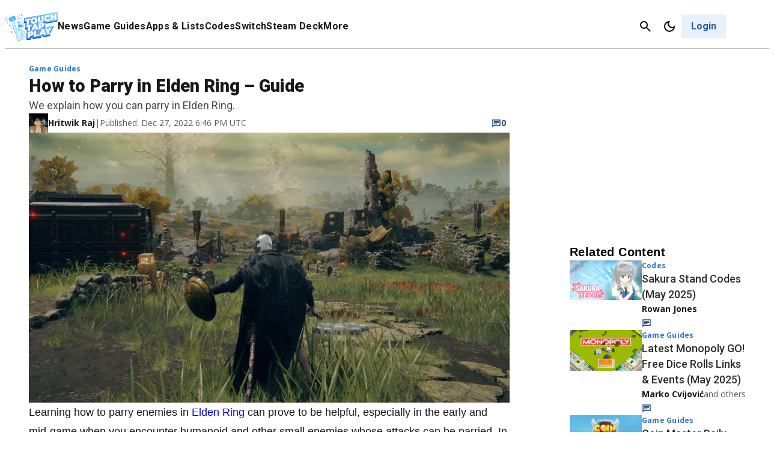

--- FILE ---
content_type: text/css
request_url: https://www.touchtapplay.com/wp-content/plugins/gamurs-wordpress-blocks/build/article-header/style-index.css?ver=1.1.0
body_size: 796
content:
.wp-block-gamurs-article-header{display:flex}.wp-block-gamurs-article-header.has-image-top{flex-direction:column}.wp-block-gamurs-article-header.has-image-right{flex-direction:row}.wp-block-gamurs-article-header.has-image-bottom{flex-direction:column-reverse}.wp-block-gamurs-article-header.has-image-left{flex-direction:row-reverse}@media(max-width:991px){.wp-block-gamurs-article-header{border-radius:calc(1px*var(--wp--custom--article-head--primary-container--mobile--border-radius));gap:calc(1px*var(--wp--custom--article-head--primary-container--mobile--item-spacing));padding:calc(1px*var(--wp--custom--article-head--primary-container--mobile--padding-top)) calc(1px*var(--wp--custom--article-head--primary-container--mobile--padding-right)) calc(1px*var(--wp--custom--article-head--primary-container--mobile--padding-bottom)) calc(1px*var(--wp--custom--article-head--primary-container--mobile--padding-left))}.wp-block-gamurs-article-header.mobile\:has-negative-padding{margin:calc(-1px*var(--wp--custom--block--category-container--mobile--padding-top)) calc(-1px*var(--wp--custom--block--category-container--mobile--padding-right)) calc(-1px*var(--wp--custom--block--category-container--mobile--padding-bottom)) calc(-1px*var(--wp--custom--block--category-container--mobile--padding-left))}.wp-block-gamurs-article-header.mobile\:has-image-top{flex-direction:column}.wp-block-gamurs-article-header.mobile\:has-image-right{flex-direction:row}.wp-block-gamurs-article-header.mobile\:has-image-bottom{flex-direction:column-reverse}.wp-block-gamurs-article-header.mobile\:has-image-left{flex-direction:row-reverse}}@media(min-width:992px){.wp-block-gamurs-article-header{border-radius:calc(1px*var(--wp--custom--article-head--primary-container--desktop--border-radius));gap:calc(1px*var(--wp--custom--article-head--primary-container--desktop--item-spacing));padding:calc(1px*var(--wp--custom--article-head--primary-container--desktop--padding-top)) calc(1px*var(--wp--custom--article-head--primary-container--desktop--padding-right)) calc(1px*var(--wp--custom--article-head--primary-container--desktop--padding-bottom)) calc(1px*var(--wp--custom--article-head--primary-container--desktop--padding-left))}.wp-block-gamurs-article-headerlaptop\:has-image-top{flex-direction:column-reverse}.wp-block-gamurs-article-headerlaptop\:has-image-right{flex-direction:row}.wp-block-gamurs-article-headerlaptop\:.has-image-bottom{flex-direction:column}.wp-block-gamurs-article-headerlaptop\:.has-image-left{flex-direction:row-reverse}}.wp-block-gamurs-article-header__content{background-color:var(--wp--custom--article-head--color-bg);display:flex;flex-direction:column;grid-area:content}@media(max-width:991px){.wp-block-gamurs-article-header__content{gap:calc(1px*var(--wp--custom--article-head--secondary-container-spacing--mobile--item-spacing));padding:calc(1px*var(--wp--custom--article-head--secondary-container-spacing--mobile--padding-top)) calc(1px*var(--wp--custom--article-head--secondary-container-spacing--mobile--padding-right)) calc(1px*var(--wp--custom--article-head--secondary-container-spacing--mobile--padding-bottom)) calc(1px*var(--wp--custom--article-head--secondary-container-spacing--mobile--padding-left))}}@media(min-width:992px){.wp-block-gamurs-article-header__content{gap:calc(1px*var(--wp--custom--article-head--secondary-container-spacing--desktop--item-spacing));padding:calc(1px*var(--wp--custom--article-head--secondary-container-spacing--desktop--padding-top)) calc(1px*var(--wp--custom--article-head--secondary-container-spacing--desktop--padding-right)) calc(1px*var(--wp--custom--article-head--secondary-container-spacing--desktop--padding-bottom)) calc(1px*var(--wp--custom--article-head--secondary-container-spacing--desktop--padding-left))}}.wp-block-gamurs-article-header__content--title-container{display:flex;flex-direction:column}@media(max-width:991px){.wp-block-gamurs-article-header__content--title-container{gap:calc(1px*var(--wp--custom--article-head--title-container-spacing--mobile--item-spacing))}}@media(min-width:992px){.wp-block-gamurs-article-header__content--title-container{gap:calc(1px*var(--wp--custom--article-head--title-container-spacing--desktop--item-spacing))}}.wp-block-gamurs-article-header__content--title{color:var(--wp--custom--article-head--title-color);font-family:var(--wp--custom--copy--h-1-type--mobile--font-family);font-size:var(--wp--custom--copy--h-1-type--mobile--font-size);font-weight:var(--wp--custom--copy--h-1-type--mobile--font-weight);letter-spacing:var(--wp--custom--copy--h-1-type--mobile--letter-spacing);line-height:var(--wp--custom--copy--h-1-type--mobile--line-height);margin-bottom:var(--wp--custom--copy--h-1-type--mobile--paragraph-spacing);margin-top:var(--wp--custom--copy--h-1-type--mobile--paragraph-spacing);padding:calc(1px*var(--wp--custom--copy--h-1-container-spacing--padding-top)) calc(1px*var(--wp--custom--copy--h-1-container-spacing--padding-right)) calc(1px*var(--wp--custom--copy--h-1-container-spacing--padding-bottom)) calc(1px*var(--wp--custom--copy--h-1-container-spacing--padding-left));-webkit-text-decoration:var(--wp--custom--copy--h-1-type--mobile--text-decoration);text-decoration:var(--wp--custom--copy--h-1-type--mobile--text-decoration);text-indent:var(--wp--custom--copy--h-1-type--mobile--paragraph-indent);text-transform:var(--wp--custom--copy--h-1-type--mobile--text-transform)}@media(min-width:992px){.wp-block-gamurs-article-header__content--title{font-family:var(--wp--custom--copy--h-1-type--desktop--font-family);font-size:var(--wp--custom--copy--h-1-type--desktop--font-size);font-weight:var(--wp--custom--copy--h-1-type--desktop--font-weight);letter-spacing:var(--wp--custom--copy--h-1-type--desktop--letter-spacing);line-height:var(--wp--custom--copy--h-1-type--desktop--line-height);margin-bottom:var(--wp--custom--copy--h-1-type--desktop--paragraph-spacing);-webkit-text-decoration:var(--wp--custom--copy--h-1-type--desktop--text-decoration);text-decoration:var(--wp--custom--copy--h-1-type--desktop--text-decoration);text-indent:var(--wp--custom--copy--h-1-type--desktop--paragraph-indent);text-transform:var(--wp--custom--copy--h-1-type--desktop--text-transform)}}.wp-block-gamurs-article-header__content--subtitle{color:var(--wp--custom--article-head--subtitle-color);font-family:var(--wp--custom--copy--subtitle-type--mobile--font-family);font-size:var(--wp--custom--copy--subtitle-type--mobile--font-size);font-weight:var(--wp--custom--copy--subtitle-type--mobile--font-weight);letter-spacing:var(--wp--custom--copy--subtitle-type--mobile--letter-spacing);line-height:var(--wp--custom--copy--subtitle-type--mobile--line-height);margin-bottom:var(--wp--custom--copy--subtitle-type--mobile--paragraph-spacing);-webkit-text-decoration:var(--wp--custom--copy--subtitle-type--mobile--text-decoration);text-decoration:var(--wp--custom--copy--subtitle-type--mobile--text-decoration);text-indent:var(--wp--custom--copy--subtitle-type--mobile--paragraph-indent);text-transform:var(--wp--custom--copy--subtitle-type--mobile--text-transform)}@media(min-width:992px){.wp-block-gamurs-article-header__content--subtitle{font-family:var(--wp--custom--copy--subtitle-type--desktop--font-family);font-size:var(--wp--custom--copy--subtitle-type--desktop--font-size);font-weight:var(--wp--custom--copy--subtitle-type--desktop--font-weight);letter-spacing:var(--wp--custom--copy--subtitle-type--desktop--letter-spacing);line-height:var(--wp--custom--copy--subtitle-type--desktop--line-height);margin-bottom:var(--wp--custom--copy--subtitle-type--desktop--paragraph-spacing);-webkit-text-decoration:var(--wp--custom--copy--subtitle-type--desktop--text-decoration);text-decoration:var(--wp--custom--copy--subtitle-type--desktop--text-decoration);text-indent:var(--wp--custom--copy--subtitle-type--desktop--paragraph-indent);text-transform:var(--wp--custom--copy--subtitle-type--desktop--text-transform)}}.wp-block-gamurs-article-header__content--metadata{display:flex;flex-direction:row;gap:var(--wp--custom--spacing--xl)}@media(max-width:991px){.wp-block-gamurs-article-header__content--metadata{flex-direction:column;gap:var(--wp--custom--spacing--sm)}}.wp-block-gamurs-article-header__content--interactions{display:flex;flex-direction:row;gap:var(--wp--custom--spacing--sm);margin-left:auto}@media(max-width:991px){.wp-block-gamurs-article-header__content--interactions{margin-left:unset}}.wp-block-gamurs-article-header__imageWrapper{border-radius:calc(1px*var(--wp--custom--image--without-background-container--desktop--border-radius));display:flex;flex-direction:column;gap:calc(1px*var(--wp--custom--image--without-background-container--desktop--item-spacing));grid-area:image;padding:calc(1px*var(--wp--custom--image--without-background-container--desktop--padding-top)) calc(1px*var(--wp--custom--image--without-background-container--desktop--padding-right)) calc(1px*var(--wp--custom--image--without-background-container--desktop--padding-bottom)) calc(1px*var(--wp--custom--image--without-background-container--desktop--padding-left))}.wp-block-gamurs-article-header__imageWrapper img{width:100%}.wp-block-gamurs-article-header__imageWrapper__caption{color:var(--wp--custom--image--caption-color);display:flex;flex-direction:row;font-family:var(--wp--custom--general-type--caption--font-family);font-size:var(--wp--custom--general-type--caption--font-size);font-weight:var(--wp--custom--general-type--caption--font-weight);gap:calc(1px*var(--wp--custom--image-metadata--article-head-container-spacing--desktop--item-spacing));letter-spacing:var(--wp--custom--general-type--caption--letter-spacing);line-height:var(--wp--custom--general-type--caption--line-height);margin-bottom:var(--wp--custom--general-type--caption--paragraph-indent);padding:calc(1px*var(--wp--custom--image-metadata--article-head-container-spacing--desktop--padding-top)) calc(1px*var(--wp--custom--image-metadata--article-head-container-spacing--desktop--padding-right)) calc(1px*var(--wp--custom--image-metadata--article-head-container-spacing--desktop--padding-bottom)) calc(1px*var(--wp--custom--image-metadata--article-head-container-spacing--desktop--padding-left));-webkit-text-decoration:var(--wp--custom--general-type--caption--text-decoration);text-decoration:var(--wp--custom--general-type--caption--text-decoration);text-indent:var(--wp--custom--general-type--caption--paragraph-indent);text-transform:var(--wp--custom--general-type--caption--text-transform)}.wp-block-gamurs-article-header__imageWrapper__caption a{color:var(--wp--custom--hyperlink--enabled--color-fg);text-decoration-color:var(--wp--custom--hyperlink--enabled--border--color);text-decoration-style:var(--wp--custom--hyperlink--enabled--border--style);-webkit-text-decoration:var(--wp--custom--text-decoration--hyperlink);text-decoration:var(--wp--custom--text-decoration--hyperlink);text-decoration-thickness:calc(1px*var(--wp--custom--hyperlink--enabled--border--width));text-underline-offset:var(--wp--custom--hyperlink--border-offset)}.wp-block-gamurs-article-header__imageWrapper__caption a:visited{color:var(--wp--custom--hyperlink--enabled--color-fg);text-decoration-color:var(--wp--custom--hyperlink--enabled--border--color);text-decoration-style:var(--wp--custom--hyperlink--enabled--border--style);text-decoration-thickness:calc(1px*var(--wp--custom--hyperlink--enabled--border--width))}.wp-block-gamurs-article-header__imageWrapper__caption a:hover{color:var(--wp--custom--hyperlink--hover--color-fg);text-decoration-color:var(--wp--custom--hyperlink--hover--border--color);text-decoration-style:var(--wp--custom--hyperlink--hover--border--style);text-decoration-thickness:calc(1px*var(--wp--custom--hyperlink--hover--border--width))}.wp-block-gamurs-article-header__imageWrapper__caption a:active{color:var(--wp--custom--hyperlink--pressed--color-fg);text-decoration-color:var(--wp--custom--hyperlink--pressed--border--color);text-decoration-style:var(--wp--custom--hyperlink--pressed--border--style);text-decoration-thickness:calc(1px*var(--wp--custom--hyperlink--pressed--border--width))}@media(max-width:991px){.wp-block-gamurs-article-header__imageWrapper__caption{gap:calc(1px*var(--wp--custom--image-metadata--article-head-container-spacing--mobile--item-spacing));padding:calc(1px*var(--wp--custom--image-metadata--article-head-container-spacing--mobile--padding-top)) calc(1px*var(--wp--custom--image-metadata--article-head-container-spacing--mobile--padding-right)) calc(1px*var(--wp--custom--image-metadata--article-head-container-spacing--mobile--padding-bottom)) calc(1px*var(--wp--custom--image-metadata--article-head-container-spacing--mobile--padding-left))}.wp-block-gamurs-article-header__imageWrapper{border-radius:calc(1px*var(--wp--custom--image--without-background-container--mobile--border-radius));gap:calc(1px*var(--wp--custom--image--without-background-container--mobile--item-spacing));padding:calc(1px*var(--wp--custom--image--without-background-container--mobile--padding-top)) calc(1px*var(--wp--custom--image--without-background-container--mobile--padding-right)) calc(1px*var(--wp--custom--image--without-background-container--mobile--padding-bottom)) calc(1px*var(--wp--custom--image--without-background-container--mobile--padding-left))}}


--- FILE ---
content_type: text/css
request_url: https://www.touchtapplay.com/wp-content/plugins/gamurs-wordpress-blocks/build/article-metadata/style-index.css?ver=0.1.2
body_size: 597
content:
.wp-block-gamurs-article-metadata{align-items:center;-moz-column-gap:var(--wp--custom--spacing--md);column-gap:var(--wp--custom--spacing--md);display:flex;flex-direction:row;flex-wrap:wrap;font-family:var(--wp--custom--author-name--type--font-family);font-size:var(--wp--custom--author-name--type--font-size);font-weight:var(--wp--custom--author-name--type--font-weight);letter-spacing:var(--wp--custom--author-name--type--letter-spacing);line-height:var(--wp--custom--author-name--type--line-height);margin-bottom:var(--wp--custom--author-name--type--paragraph-spacing);row-gap:var(--wp--custom--spacing--sm);-webkit-text-decoration:var(--wp--custom--author-name--type--text-decoration);text-decoration:var(--wp--custom--author-name--type--text-decoration);text-indent:var(--wp--custom--author-name--type--paragraph-indent);text-transform:var(--wp--custom--author-name--type--text-transform);width:100%}.wp-block-gamurs-article-metadata__image-wrapper{border-radius:calc(1px*var(--wp--custom--article-metadata--image-container--border-radius));cursor:pointer;height:calc(1px*var(--wp--custom--article-metadata--image-container--height));overflow:hidden;width:calc(1px*var(--wp--custom--article-metadata--image-container--width))}.wp-block-gamurs-article-metadata__image{height:100%;-o-object-fit:cover;object-fit:cover;width:100%}.wp-block-gamurs-article-metadata__name{display:flex;flex-wrap:wrap}.wp-block-gamurs-article-metadata__name__and{font-family:var(--wp--custom--general-type--date--font-family);font-size:var(--wp--custom--general-type--date--font-size);font-weight:var(--wp--custom--general-type--date--font-weight);letter-spacing:var(--wp--custom--general-type--date--letter-spacing);line-height:var(--wp--custom--general-type--date--line-height);margin-bottom:var(--wp--custom--general-type--date--paragraph-spacing);-webkit-text-decoration:var(--wp--custom--general-type--date--text-decoration);text-decoration:var(--wp--custom--general-type--date--text-decoration);text-indent:var(--wp--custom--general-type--date--paragraph-indent);text-transform:var(--wp--custom--general-type--date--text-transform)}.wp-block-gamurs-article-metadata__name div,.wp-block-gamurs-article-metadata__name__single-author{cursor:pointer}.wp-block-gamurs-article-metadata__author,.wp-block-gamurs-article-metadata__authors.has-avatar{align-items:center;display:flex;gap:var(--wp--custom--spacing--sm)}.wp-block-gamurs-article-metadata__date-and-time{font-family:var(--wp--custom--general-type--date--font-family);font-size:var(--wp--custom--general-type--date--font-size);font-weight:var(--wp--custom--general-type--date--font-weight);letter-spacing:var(--wp--custom--general-type--date--letter-spacing);line-height:var(--wp--custom--general-type--date--line-height);margin-bottom:var(--wp--custom--general-type--date--paragraph-spacing);margin-top:0;-webkit-text-decoration:var(--wp--custom--general-type--date--text-decoration);text-decoration:var(--wp--custom--general-type--date--text-decoration);text-indent:var(--wp--custom--general-type--date--paragraph-indent);text-transform:var(--wp--custom--general-type--date--text-transform)}.wp-block-gamurs-article-metadata__date-and-comments{align-items:center;display:flex;flex:1;justify-content:space-between;width:100%}.wp-block-gamurs-article-metadata.has-multiple-authors .wp-block-gamurs-article-metadata__authors{width:100%}.wp-block-gamurs-article-metadata.has-multiple-authors .wp-block-gamurs-article-metadata__date-and-time-separator--published{display:none}@media(max-width:991px){.wp-block-gamurs-article-metadata{align-items:flex-start;flex-direction:column}.wp-block-gamurs-article-metadata__date-and-time-separator{display:none}}.wp-block-gamurs-article-metadata.color-fg-minimal .wp-block-gamurs-article-metadata__authors,.wp-block-gamurs-article-metadata.color-fg-minimal .wp-block-gamurs-article-metadata__name__and{color:var(--wp--custom--general-date-color--minimal)}.wp-block-gamurs-article-metadata.color-fg-minimal .wp-block-gamurs-article-metadata__authors a,.wp-block-gamurs-article-metadata.color-fg-minimal .wp-block-gamurs-article-metadata__name div,.wp-block-gamurs-article-metadata.color-fg-minimal a.wp-block-gamurs-article-metadata__author{color:var(--wp--custom--author-name--enabled--color-fg--minimal)}.wp-block-gamurs-article-metadata.color-fg-minimal .wp-block-gamurs-article-metadata__authors a:hover,.wp-block-gamurs-article-metadata.color-fg-minimal .wp-block-gamurs-article-metadata__name div:hover,.wp-block-gamurs-article-metadata.color-fg-minimal a.wp-block-gamurs-article-metadata__author:hover{color:var(--wp--custom--author-name--hover--color-fg--minimal)}.wp-block-gamurs-article-metadata.color-fg-minimal .wp-block-gamurs-article-metadata__authors a:active,.wp-block-gamurs-article-metadata.color-fg-minimal .wp-block-gamurs-article-metadata__name div:active,.wp-block-gamurs-article-metadata.color-fg-minimal a.wp-block-gamurs-article-metadata__author:hover:active{color:var(--wp--custom--author-name--pressed--color-fg--minimal)}.wp-block-gamurs-article-metadata.color-fg-minimal .wp-block-gamurs-article-metadata__date-and-time{color:var(--wp--custom--general-date-color--minimal)}.wp-block-gamurs-article-metadata.color-fg-subtle .wp-block-gamurs-article-metadata__authors,.wp-block-gamurs-article-metadata.color-fg-subtle .wp-block-gamurs-article-metadata__name__and{color:var(--wp--custom--general-date-color--subtle)}.wp-block-gamurs-article-metadata.color-fg-subtle .wp-block-gamurs-article-metadata__authors a,.wp-block-gamurs-article-metadata.color-fg-subtle .wp-block-gamurs-article-metadata__name div,.wp-block-gamurs-article-metadata.color-fg-subtle a.wp-block-gamurs-article-metadata__author{color:var(--wp--custom--author-name--enabled--color-fg--subtle)}.wp-block-gamurs-article-metadata.color-fg-subtle .wp-block-gamurs-article-metadata__authors a:hover,.wp-block-gamurs-article-metadata.color-fg-subtle .wp-block-gamurs-article-metadata__name div:hover,.wp-block-gamurs-article-metadata.color-fg-subtle a.wp-block-gamurs-article-metadata__author:hover{color:var(--wp--custom--author-name--hover--color-fg--subtle)}.wp-block-gamurs-article-metadata.color-fg-subtle .wp-block-gamurs-article-metadata__authors a:active,.wp-block-gamurs-article-metadata.color-fg-subtle .wp-block-gamurs-article-metadata__name:active,.wp-block-gamurs-article-metadata.color-fg-subtle a.wp-block-gamurs-article-metadata__author:hover:active{color:var(--wp--custom--author-name--pressed--color-fg--subtle)}.wp-block-gamurs-article-metadata.color-fg-subtle .wp-block-gamurs-article-metadata__date-and-time{color:var(--wp--custom--general-date-color--subtle)}.wp-block-gamurs-article-metadata.color-fg-bold .wp-block-gamurs-article-metadata__authors,.wp-block-gamurs-article-metadata.color-fg-bold .wp-block-gamurs-article-metadata__name__and{color:var(--wp--custom--general-date-color--bold)}.wp-block-gamurs-article-metadata.color-fg-bold .wp-block-gamurs-article-metadata__authors a,.wp-block-gamurs-article-metadata.color-fg-bold .wp-block-gamurs-article-metadata__name div,.wp-block-gamurs-article-metadata.color-fg-bold a.wp-block-gamurs-article-metadata__author{color:var(--wp--custom--author-name--enabled--color-fg--bold)}.wp-block-gamurs-article-metadata.color-fg-bold .wp-block-gamurs-article-metadata__authors a:hover,.wp-block-gamurs-article-metadata.color-fg-bold .wp-block-gamurs-article-metadata__name div:hover,.wp-block-gamurs-article-metadata.color-fg-bold a.wp-block-gamurs-article-metadata__author:hover{color:var(--wp--custom--author-name--hover--color-fg--bold)}.wp-block-gamurs-article-metadata.color-fg-bold .wp-block-gamurs-article-metadata__authors a:active,.wp-block-gamurs-article-metadata.color-fg-bold .wp-block-gamurs-article-metadata__name:active,.wp-block-gamurs-article-metadata.color-fg-bold a.wp-block-gamurs-article-metadata__author:hover:active{color:var(--wp--custom--author-name--pressed--color-fg--bold)}.wp-block-gamurs-article-metadata.color-fg-bold .wp-block-gamurs-article-metadata__date-and-time{color:var(--wp--custom--general-date-color--bold)}.wp-block-gamurs-article-metadata .wp-block-gamurs-article-metadata__name__and .wp-block-gamurs-article-metadata__authors,.wp-block-gamurs-article-metadata.color-fg-strong .wp-block-gamurs-article-metadata__authors{color:var(--wp--custom--general-date-color--strong)}.wp-block-gamurs-article-metadata .wp-block-gamurs-article-metadata__name__and .wp-block-gamurs-article-metadata__authors a,.wp-block-gamurs-article-metadata .wp-block-gamurs-article-metadata__name__and .wp-block-gamurs-article-metadata__name div,.wp-block-gamurs-article-metadata .wp-block-gamurs-article-metadata__name__and a.wp-block-gamurs-article-metadata__author,.wp-block-gamurs-article-metadata.color-fg-strong .wp-block-gamurs-article-metadata__authors a,.wp-block-gamurs-article-metadata.color-fg-strong .wp-block-gamurs-article-metadata__name div,.wp-block-gamurs-article-metadata.color-fg-strong a.wp-block-gamurs-article-metadata__author{color:var(--wp--custom--author-name--enabled--color-fg--strong)}.wp-block-gamurs-article-metadata .wp-block-gamurs-article-metadata__name__and .wp-block-gamurs-article-metadata__authors a:hover,.wp-block-gamurs-article-metadata .wp-block-gamurs-article-metadata__name__and .wp-block-gamurs-article-metadata__name div:hover,.wp-block-gamurs-article-metadata .wp-block-gamurs-article-metadata__name__and a.wp-block-gamurs-article-metadata__author:hover,.wp-block-gamurs-article-metadata.color-fg-strong .wp-block-gamurs-article-metadata__authors a:hover,.wp-block-gamurs-article-metadata.color-fg-strong .wp-block-gamurs-article-metadata__name div:hover,.wp-block-gamurs-article-metadata.color-fg-strong a.wp-block-gamurs-article-metadata__author:hover{color:var(--wp--custom--author-name--hover--color-fg--strong)}.wp-block-gamurs-article-metadata .wp-block-gamurs-article-metadata__name__and .wp-block-gamurs-article-metadata__authors a:active,.wp-block-gamurs-article-metadata .wp-block-gamurs-article-metadata__name__and .wp-block-gamurs-article-metadata__name:active,.wp-block-gamurs-article-metadata .wp-block-gamurs-article-metadata__name__and a.wp-block-gamurs-article-metadata__author:hover:active,.wp-block-gamurs-article-metadata.color-fg-strong .wp-block-gamurs-article-metadata__authors a:active,.wp-block-gamurs-article-metadata.color-fg-strong .wp-block-gamurs-article-metadata__name:active,.wp-block-gamurs-article-metadata.color-fg-strong a.wp-block-gamurs-article-metadata__author:hover:active{color:var(--wp--custom--author-name--pressed--color-fg--strong)}.wp-block-gamurs-article-metadata .wp-block-gamurs-article-metadata__name__and .wp-block-gamurs-article-metadata__date-and-time,.wp-block-gamurs-article-metadata.color-fg-strong .wp-block-gamurs-article-metadata__date-and-time{color:var(--wp--custom--general-date-color--strong)}.wp-block-gamurs-article-metadata .wp-block-gamurs-article-metadata__name__and .wp-block-gamurs-article-metadata__authors,.wp-block-gamurs-article-metadata.color-fg-sponsored .wp-block-gamurs-article-metadata__authors{color:var(--wp--custom--general-date-color--sponsored)}.wp-block-gamurs-article-metadata .wp-block-gamurs-article-metadata__name__and .wp-block-gamurs-article-metadata__authors a,.wp-block-gamurs-article-metadata .wp-block-gamurs-article-metadata__name__and .wp-block-gamurs-article-metadata__name div,.wp-block-gamurs-article-metadata .wp-block-gamurs-article-metadata__name__and a.wp-block-gamurs-article-metadata__author,.wp-block-gamurs-article-metadata.color-fg-sponsored .wp-block-gamurs-article-metadata__authors a,.wp-block-gamurs-article-metadata.color-fg-sponsored .wp-block-gamurs-article-metadata__name div,.wp-block-gamurs-article-metadata.color-fg-sponsored a.wp-block-gamurs-article-metadata__author{color:var(--wp--custom--author-name--enabled--color-fg--sponsored)}.wp-block-gamurs-article-metadata .wp-block-gamurs-article-metadata__name__and .wp-block-gamurs-article-metadata__authors a:hover,.wp-block-gamurs-article-metadata .wp-block-gamurs-article-metadata__name__and .wp-block-gamurs-article-metadata__name div:hover,.wp-block-gamurs-article-metadata .wp-block-gamurs-article-metadata__name__and a.wp-block-gamurs-article-metadata__author:hover,.wp-block-gamurs-article-metadata.color-fg-sponsored .wp-block-gamurs-article-metadata__authors a:hover,.wp-block-gamurs-article-metadata.color-fg-sponsored .wp-block-gamurs-article-metadata__name div:hover,.wp-block-gamurs-article-metadata.color-fg-sponsored a.wp-block-gamurs-article-metadata__author:hover{color:var(--wp--custom--author-name--hover--color-fg--sponsored)}.wp-block-gamurs-article-metadata .wp-block-gamurs-article-metadata__name__and .wp-block-gamurs-article-metadata__authors a:active,.wp-block-gamurs-article-metadata .wp-block-gamurs-article-metadata__name__and .wp-block-gamurs-article-metadata__name:active,.wp-block-gamurs-article-metadata .wp-block-gamurs-article-metadata__name__and a.wp-block-gamurs-article-metadata__author:hover:active,.wp-block-gamurs-article-metadata.color-fg-sponsored .wp-block-gamurs-article-metadata__authors a:active,.wp-block-gamurs-article-metadata.color-fg-sponsored .wp-block-gamurs-article-metadata__name:active,.wp-block-gamurs-article-metadata.color-fg-sponsored a.wp-block-gamurs-article-metadata__author:hover:active{color:var(--wp--custom--author-name--pressed--color-fg--sponsored)}.wp-block-gamurs-article-metadata .wp-block-gamurs-article-metadata__name__and .wp-block-gamurs-article-metadata__date-and-time,.wp-block-gamurs-article-metadata.color-fg-sponsored .wp-block-gamurs-article-metadata__date-and-time{color:var(--wp--custom--general-date-color--sponsored)}


--- FILE ---
content_type: text/css
request_url: https://www.touchtapplay.com/wp-content/plugins/gamurs-wordpress-blocks/build/article-tile/style-index.css?ver=1.3.2
body_size: 6708
content:
body{--wp--custom--custom--article-tile--article-info--padding:var( --wp--custom--spacing--none );--wp--custom--custom--article-tile--article-info--gap:var( --wp--custom--spacing--xs );--wp--custom--custom--article-tile--byline--row-gap:var( --wp--custom--spacing--none );--wp--custom--custom--article-tile--byline--col-gap:var( --wp--custom--spacing--sm );--wp--custom--custom--article-tile--byline--padding:var( --wp--custom--spacing--none );--wp--custom--custom--article-tile--author--gap:var( --wp--custom--spacing--sm );--wp--custom--custom--article-tile--author--padding-vertical:var( --wp--custom--spacing--none );--wp--custom--custom--article-tile--author--padding-horizontal:var( --wp--custom--spacing--none );--wp--custom--custom--article-tile--date--gap:var(--wp--custom--spacing--sm);--wp--custom--custom--article-tile--date--padding-vertical:var( --wp--custom--spacing--none );--wp--custom--custom--article-tile--date--padding-horizontal:var( --wp--custom--spacing--none );--wp--custom--custom--article-tile--star-rating--padding:var( --wp--custom--spacing--none );--wp--custom--custom--article-tile--star-rating--gap:var( --wp--custom--spacing--none );--wp--custom--custom--article-tile--comments--gap:var( --wp--custom--spacing--xs );--wp--custom--custom--article-tile--comments--padding-vertical:var( --wp--custom--spacing--xs );--wp--custom--custom--article-tile--comments--padding-horizontal:var( --wp--custom--spacing--none )}.wp-block-gamurs-article-tile{border-radius:var(--wp--custom--article-tile--container-border-radius--desktop);position:relative;width:100%}.wp-block-gamurs-article-tile .wp-block-gamurs-article-tile__link{display:inline}.wp-block-gamurs-article-tile .wp-block-gamurs-article-tile__tile-contents-wrapper{display:flex;width:100%}@media(max-width:991px){.wp-block-gamurs-article-tile{border-radius:var(--wp--custom--article-tile--container-border-radius--mobile)}}@media(min-width:1249px){.wp-block-gamurs-article-tile.desktop\:color-minimal:hover .wp-block-gamurs-article-tile__content .wp-block-gamurs-article-tile__content-article-info .wp-block-gamurs-article-tile__content-article-info-title{color:var(--wp--custom--article-tile--hover--title-color--minimal)}.wp-block-gamurs-article-tile.desktop\:color-minimal.tile-badge-ranking .wp-block-gamurs-article-tile__tile-badge{background:var(--wp--custom--tile-badge--ranking-color-bg--minimal);border:calc(1px*var(--wp--custom--tile-badge--ranking-container-border--minimal--width)) var(--wp--custom--tile-badge--ranking-container-border--minimal--style) var(--wp--custom--tile-badge--ranking-container-border--minimal--color);color:var(--wp--custom--tile-badge--ranking-color-fg--minimal)}.wp-block-gamurs-article-tile.desktop\:color-minimal.tile-badge-rating .wp-block-gamurs-article-tile__tile-badge{background:var(--wp--custom--tile-badge--rating-color-bg--minimal);border:calc(1px*var(--wp--custom--tile-badge--rating-container-border--minimal--width)) var(--wp--custom--tile-badge--rating-container-border--minimal--style) var(--wp--custom--tile-badge--rating-container-border--minimal--color);color:var(--wp--custom--tile-badge--rating-color-fg--minimal)}.wp-block-gamurs-article-tile.desktop\:color-minimal.tile-badge-video .wp-block-gamurs-article-tile__tile-badge{background:var(--wp--custom--tile-badge--video-color-bg--minimal);border:calc(1px*var(--wp--custom--tile-badge--video-container-border--minimal--width)) var(--wp--custom--tile-badge--video-container-border--minimal--style) var(--wp--custom--tile-badge--video-container-border--minimal--color);color:var(--wp--custom--tile-badge--video-color-fg--minimal)}.wp-block-gamurs-article-tile.desktop\:color-minimal .wp-block-gamurs-article-tile__content .wp-block-gamurs-article-tile__content-article-info .wp-block-gamurs-article-tile__content-article-info-title{color:var(--wp--custom--article-tile--enabled--title-color--minimal)}.wp-block-gamurs-article-tile.desktop\:color-minimal .wp-block-gamurs-article-tile__content .wp-block-gamurs-article-tile__content-article-info .wp-block-gamurs-article-tile__content-article-info-excerpt{color:var(--wp--custom--article-tile--enabled--subtitle-color--minimal)}.wp-block-gamurs-article-tile.desktop\:color-minimal .wp-block-gamurs-article-tile__content .wp-block-gamurs-article-tile__content-byline .wp-block-gamurs-article-tile__content-byline-author{color:var(--wp--custom--author-name--enabled--color-fg--minimal)}.wp-block-gamurs-article-tile.desktop\:color-minimal .wp-block-gamurs-article-tile__content .wp-block-gamurs-article-tile__content-byline .wp-block-gamurs-article-tile__content-byline-author:hover{color:var(--wp--custom--author-name--hover--color-fg--minimal)}.wp-block-gamurs-article-tile.desktop\:color-minimal .wp-block-gamurs-article-tile__content .wp-block-gamurs-article-tile__content-byline .wp-block-gamurs-article-tile__content-byline-author:active{color:var(--wp--custom--author-name--pressed--color-fg--minimal)}.wp-block-gamurs-article-tile.desktop\:color-minimal .wp-block-gamurs-article-tile__content .wp-block-gamurs-article-tile__content-byline .wp-block-gamurs-article-tile__content-byline-author .and-others,.wp-block-gamurs-article-tile.desktop\:color-minimal .wp-block-gamurs-article-tile__content .wp-block-gamurs-article-tile__content-byline .wp-block-gamurs-article-tile__content-byline-datetime{color:var(--wp--custom--general-date-color--minimal)}.wp-block-gamurs-article-tile.desktop\:color-minimal .wp-block-gamurs-article-tile__content .wp-block-gamurs-article-tile__content-star-rating .star.filled:before,.wp-block-gamurs-article-tile.desktop\:color-minimal .wp-block-gamurs-article-tile__content .wp-block-gamurs-article-tile__content-star-rating .star.half:before{color:var(--wp--custom--star--filled-color-fg--minimal)}.wp-block-gamurs-article-tile.desktop\:color-minimal .wp-block-gamurs-article-tile__content .wp-block-gamurs-article-tile__content-star-rating .star.empty:before{color:var(--wp--custom--star--unfilled-color-fg--minimal)}.wp-block-gamurs-article-tile.desktop\:color-minimal .wp-block-gamurs-article-tile__content .wp-block-gamurs-article-tile__content-comments{color:var(--wp--custom--button--tertiary--enabled--icon-style-color-fg--minimal)}.wp-block-gamurs-article-tile.desktop\:color-subtle:hover .wp-block-gamurs-article-tile__content .wp-block-gamurs-article-tile__content-article-info .wp-block-gamurs-article-tile__content-article-info-title{color:var(--wp--custom--article-tile--hover--title-color--subtle)}.wp-block-gamurs-article-tile.desktop\:color-subtle.tile-badge-ranking .wp-block-gamurs-article-tile__tile-badge{background:var(--wp--custom--tile-badge--ranking-color-bg--subtle);border:calc(1px*var(--wp--custom--tile-badge--ranking-container-border--subtle--width)) var(--wp--custom--tile-badge--ranking-container-border--subtle--style) var(--wp--custom--tile-badge--ranking-container-border--subtle--color);color:var(--wp--custom--tile-badge--ranking-color-fg--subtle)}.wp-block-gamurs-article-tile.desktop\:color-subtle.tile-badge-rating .wp-block-gamurs-article-tile__tile-badge{background:var(--wp--custom--tile-badge--rating-color-bg--subtle);border:calc(1px*var(--wp--custom--tile-badge--rating-container-border--subtle--width)) var(--wp--custom--tile-badge--rating-container-border--subtle--style) var(--wp--custom--tile-badge--rating-container-border--subtle--color);color:var(--wp--custom--tile-badge--rating-color-fg--subtle)}.wp-block-gamurs-article-tile.desktop\:color-subtle.tile-badge-video .wp-block-gamurs-article-tile__tile-badge{background:var(--wp--custom--tile-badge--video-color-bg--subtle);border:calc(1px*var(--wp--custom--tile-badge--video-container-border--subtle--width)) var(--wp--custom--tile-badge--video-container-border--subtle--style) var(--wp--custom--tile-badge--video-container-border--subtle--color);color:var(--wp--custom--tile-badge--video-color-fg--subtle)}.wp-block-gamurs-article-tile.desktop\:color-subtle .wp-block-gamurs-article-tile__content .wp-block-gamurs-article-tile__content-article-info .wp-block-gamurs-article-tile__content-article-info-title{color:var(--wp--custom--article-tile--enabled--title-color--subtle)}.wp-block-gamurs-article-tile.desktop\:color-subtle .wp-block-gamurs-article-tile__content .wp-block-gamurs-article-tile__content-article-info .wp-block-gamurs-article-tile__content-article-info-excerpt{color:var(--wp--custom--article-tile--enabled--subtitle-color--subtle)}.wp-block-gamurs-article-tile.desktop\:color-subtle .wp-block-gamurs-article-tile__content .wp-block-gamurs-article-tile__content-byline .wp-block-gamurs-article-tile__content-byline-author{color:var(--wp--custom--author-name--enabled--color-fg--subtle)}.wp-block-gamurs-article-tile.desktop\:color-subtle .wp-block-gamurs-article-tile__content .wp-block-gamurs-article-tile__content-byline .wp-block-gamurs-article-tile__content-byline-author:hover{color:var(--wp--custom--author-name--hover--color-fg--subtle)}.wp-block-gamurs-article-tile.desktop\:color-subtle .wp-block-gamurs-article-tile__content .wp-block-gamurs-article-tile__content-byline .wp-block-gamurs-article-tile__content-byline-author:active{color:var(--wp--custom--author-name--pressed--color-fg--subtle)}.wp-block-gamurs-article-tile.desktop\:color-subtle .wp-block-gamurs-article-tile__content .wp-block-gamurs-article-tile__content-byline .wp-block-gamurs-article-tile__content-byline-author .and-others,.wp-block-gamurs-article-tile.desktop\:color-subtle .wp-block-gamurs-article-tile__content .wp-block-gamurs-article-tile__content-byline .wp-block-gamurs-article-tile__content-byline-datetime{color:var(--wp--custom--general-date-color--subtle)}.wp-block-gamurs-article-tile.desktop\:color-subtle .wp-block-gamurs-article-tile__content .wp-block-gamurs-article-tile__content-star-rating .star.filled:before,.wp-block-gamurs-article-tile.desktop\:color-subtle .wp-block-gamurs-article-tile__content .wp-block-gamurs-article-tile__content-star-rating .star.half:before{color:var(--wp--custom--star--filled-color-fg--subtle)}.wp-block-gamurs-article-tile.desktop\:color-subtle .wp-block-gamurs-article-tile__content .wp-block-gamurs-article-tile__content-star-rating .star.empty:before{color:var(--wp--custom--star--unfilled-color-fg--subtle)}.wp-block-gamurs-article-tile.desktop\:color-subtle .wp-block-gamurs-article-tile__content .wp-block-gamurs-article-tile__content-comments{color:var(--wp--custom--button--tertiary--enabled--icon-style-color-fg--subtle)}.wp-block-gamurs-article-tile.desktop\:color-bold:hover .wp-block-gamurs-article-tile__content .wp-block-gamurs-article-tile__content-article-info .wp-block-gamurs-article-tile__content-article-info-title{color:var(--wp--custom--article-tile--hover--title-color--bold)}.wp-block-gamurs-article-tile.desktop\:color-bold.tile-badge-ranking .wp-block-gamurs-article-tile__tile-badge{background:var(--wp--custom--tile-badge--ranking-color-bg--bold);border:calc(1px*var(--wp--custom--tile-badge--ranking-container-border--bold--width)) var(--wp--custom--tile-badge--ranking-container-border--bold--style) var(--wp--custom--tile-badge--ranking-container-border--bold--color);color:var(--wp--custom--tile-badge--ranking-color-fg--bold)}.wp-block-gamurs-article-tile.desktop\:color-bold.tile-badge-rating .wp-block-gamurs-article-tile__tile-badge{background:var(--wp--custom--tile-badge--rating-color-bg--bold);border:calc(1px*var(--wp--custom--tile-badge--rating-container-border--bold--width)) var(--wp--custom--tile-badge--rating-container-border--bold--style) var(--wp--custom--tile-badge--rating-container-border--bold--color);color:var(--wp--custom--tile-badge--rating-color-fg--bold)}.wp-block-gamurs-article-tile.desktop\:color-bold.tile-badge-video .wp-block-gamurs-article-tile__tile-badge{background:var(--wp--custom--tile-badge--video-color-bg--bold);border:calc(1px*var(--wp--custom--tile-badge--video-container-border--bold--width)) var(--wp--custom--tile-badge--video-container-border--bold--style) var(--wp--custom--tile-badge--video-container-border--bold--color);color:var(--wp--custom--tile-badge--video-color-fg--bold)}.wp-block-gamurs-article-tile.desktop\:color-bold .wp-block-gamurs-article-tile__content .wp-block-gamurs-article-tile__content-article-info .wp-block-gamurs-article-tile__content-article-info-title{color:var(--wp--custom--article-tile--enabled--title-color--bold)}.wp-block-gamurs-article-tile.desktop\:color-bold .wp-block-gamurs-article-tile__content .wp-block-gamurs-article-tile__content-article-info .wp-block-gamurs-article-tile__content-article-info-excerpt{color:var(--wp--custom--article-tile--enabled--subtitle-color--bold)}.wp-block-gamurs-article-tile.desktop\:color-bold .wp-block-gamurs-article-tile__content .wp-block-gamurs-article-tile__content-byline .wp-block-gamurs-article-tile__content-byline-author{color:var(--wp--custom--author-name--enabled--color-fg--bold)}.wp-block-gamurs-article-tile.desktop\:color-bold .wp-block-gamurs-article-tile__content .wp-block-gamurs-article-tile__content-byline .wp-block-gamurs-article-tile__content-byline-author:hover{color:var(--wp--custom--author-name--hover--color-fg--bold)}.wp-block-gamurs-article-tile.desktop\:color-bold .wp-block-gamurs-article-tile__content .wp-block-gamurs-article-tile__content-byline .wp-block-gamurs-article-tile__content-byline-author:active{color:var(--wp--custom--author-name--pressed--color-fg--bold)}.wp-block-gamurs-article-tile.desktop\:color-bold .wp-block-gamurs-article-tile__content .wp-block-gamurs-article-tile__content-byline .wp-block-gamurs-article-tile__content-byline-author .and-others,.wp-block-gamurs-article-tile.desktop\:color-bold .wp-block-gamurs-article-tile__content .wp-block-gamurs-article-tile__content-byline .wp-block-gamurs-article-tile__content-byline-datetime{color:var(--wp--custom--general-date-color--bold)}.wp-block-gamurs-article-tile.desktop\:color-bold .wp-block-gamurs-article-tile__content .wp-block-gamurs-article-tile__content-star-rating .star.filled:before,.wp-block-gamurs-article-tile.desktop\:color-bold .wp-block-gamurs-article-tile__content .wp-block-gamurs-article-tile__content-star-rating .star.half:before{color:var(--wp--custom--star--filled-color-fg--bold)}.wp-block-gamurs-article-tile.desktop\:color-bold .wp-block-gamurs-article-tile__content .wp-block-gamurs-article-tile__content-star-rating .star.empty:before{color:var(--wp--custom--star--unfilled-color-fg--bold)}.wp-block-gamurs-article-tile.desktop\:color-bold .wp-block-gamurs-article-tile__content .wp-block-gamurs-article-tile__content-comments{color:var(--wp--custom--button--tertiary--enabled--icon-style-color-fg--bold)}.wp-block-gamurs-article-tile.desktop\:color-strong:hover .wp-block-gamurs-article-tile__content .wp-block-gamurs-article-tile__content-article-info .wp-block-gamurs-article-tile__content-article-info-title{color:var(--wp--custom--article-tile--hover--title-color--strong)}.wp-block-gamurs-article-tile.desktop\:color-strong.tile-badge-ranking .wp-block-gamurs-article-tile__tile-badge{background:var(--wp--custom--tile-badge--ranking-color-bg--strong);border:calc(1px*var(--wp--custom--tile-badge--ranking-container-border--strong--width)) var(--wp--custom--tile-badge--ranking-container-border--strong--style) var(--wp--custom--tile-badge--ranking-container-border--strong--color);color:var(--wp--custom--tile-badge--ranking-color-fg--strong)}.wp-block-gamurs-article-tile.desktop\:color-strong.tile-badge-rating .wp-block-gamurs-article-tile__tile-badge{background:var(--wp--custom--tile-badge--rating-color-bg--strong);border:calc(1px*var(--wp--custom--tile-badge--rating-container-border--strong--width)) var(--wp--custom--tile-badge--rating-container-border--strong--style) var(--wp--custom--tile-badge--rating-container-border--strong--color);color:var(--wp--custom--tile-badge--rating-color-fg--strong)}.wp-block-gamurs-article-tile.desktop\:color-strong.tile-badge-video .wp-block-gamurs-article-tile__tile-badge{background:var(--wp--custom--tile-badge--video-color-bg--strong);border:calc(1px*var(--wp--custom--tile-badge--video-container-border--strong--width)) var(--wp--custom--tile-badge--video-container-border--strong--style) var(--wp--custom--tile-badge--video-container-border--strong--color);color:var(--wp--custom--tile-badge--video-color-fg--strong)}.wp-block-gamurs-article-tile.desktop\:color-strong .wp-block-gamurs-article-tile__content .wp-block-gamurs-article-tile__content-article-info .wp-block-gamurs-article-tile__content-article-info-title{color:var(--wp--custom--article-tile--enabled--title-color--strong)}.wp-block-gamurs-article-tile.desktop\:color-strong .wp-block-gamurs-article-tile__content .wp-block-gamurs-article-tile__content-article-info .wp-block-gamurs-article-tile__content-article-info-excerpt{color:var(--wp--custom--article-tile--enabled--subtitle-color--strong)}.wp-block-gamurs-article-tile.desktop\:color-strong .wp-block-gamurs-article-tile__content .wp-block-gamurs-article-tile__content-byline .wp-block-gamurs-article-tile__content-byline-author{color:var(--wp--custom--author-name--enabled--color-fg--strong)}.wp-block-gamurs-article-tile.desktop\:color-strong .wp-block-gamurs-article-tile__content .wp-block-gamurs-article-tile__content-byline .wp-block-gamurs-article-tile__content-byline-author:hover{color:var(--wp--custom--author-name--hover--color-fg--strong)}.wp-block-gamurs-article-tile.desktop\:color-strong .wp-block-gamurs-article-tile__content .wp-block-gamurs-article-tile__content-byline .wp-block-gamurs-article-tile__content-byline-author:active{color:var(--wp--custom--author-name--pressed--color-fg--strong)}.wp-block-gamurs-article-tile.desktop\:color-strong .wp-block-gamurs-article-tile__content .wp-block-gamurs-article-tile__content-byline .wp-block-gamurs-article-tile__content-byline-author .and-others,.wp-block-gamurs-article-tile.desktop\:color-strong .wp-block-gamurs-article-tile__content .wp-block-gamurs-article-tile__content-byline .wp-block-gamurs-article-tile__content-byline-datetime{color:var(--wp--custom--general-date-color--strong)}.wp-block-gamurs-article-tile.desktop\:color-strong .wp-block-gamurs-article-tile__content .wp-block-gamurs-article-tile__content-star-rating .star.filled:before,.wp-block-gamurs-article-tile.desktop\:color-strong .wp-block-gamurs-article-tile__content .wp-block-gamurs-article-tile__content-star-rating .star.half:before{color:var(--wp--custom--star--filled-color-fg--strong)}.wp-block-gamurs-article-tile.desktop\:color-strong .wp-block-gamurs-article-tile__content .wp-block-gamurs-article-tile__content-star-rating .star.empty:before{color:var(--wp--custom--star--unfilled-color-fg--strong)}.wp-block-gamurs-article-tile.desktop\:color-strong .wp-block-gamurs-article-tile__content .wp-block-gamurs-article-tile__content-comments{color:var(--wp--custom--button--tertiary--enabled--icon-style-color-fg--strong)}.wp-block-gamurs-article-tile.desktop\:color-sponsored:hover .wp-block-gamurs-article-tile__content .wp-block-gamurs-article-tile__content-article-info .wp-block-gamurs-article-tile__content-article-info-title{color:var(--wp--custom--article-tile--hover--title-color--sponsored)}.wp-block-gamurs-article-tile.desktop\:color-sponsored.tile-badge-ranking .wp-block-gamurs-article-tile__tile-badge{background:var(--wp--custom--tile-badge--ranking-color-bg--sponsored);border:calc(1px*var(--wp--custom--tile-badge--ranking-container-border--sponsored--width)) var(--wp--custom--tile-badge--ranking-container-border--sponsored--style) var(--wp--custom--tile-badge--ranking-container-border--sponsored--color);color:var(--wp--custom--tile-badge--ranking-color-fg--sponsored)}.wp-block-gamurs-article-tile.desktop\:color-sponsored.tile-badge-rating .wp-block-gamurs-article-tile__tile-badge{background:var(--wp--custom--tile-badge--rating-color-bg--sponsored);border:calc(1px*var(--wp--custom--tile-badge--rating-container-border--sponsored--width)) var(--wp--custom--tile-badge--rating-container-border--sponsored--style) var(--wp--custom--tile-badge--rating-container-border--sponsored--color);color:var(--wp--custom--tile-badge--rating-color-fg--sponsored)}.wp-block-gamurs-article-tile.desktop\:color-sponsored.tile-badge-video .wp-block-gamurs-article-tile__tile-badge{background:var(--wp--custom--tile-badge--video-color-bg--sponsored);border:calc(1px*var(--wp--custom--tile-badge--video-container-border--sponsored--width)) var(--wp--custom--tile-badge--video-container-border--sponsored--style) var(--wp--custom--tile-badge--video-container-border--sponsored--color);color:var(--wp--custom--tile-badge--video-color-fg--sponsored)}.wp-block-gamurs-article-tile.desktop\:color-sponsored .wp-block-gamurs-article-tile__content .wp-block-gamurs-article-tile__content-article-info .wp-block-gamurs-article-tile__content-article-info-title{color:var(--wp--custom--article-tile--enabled--title-color--sponsored)}.wp-block-gamurs-article-tile.desktop\:color-sponsored .wp-block-gamurs-article-tile__content .wp-block-gamurs-article-tile__content-article-info .wp-block-gamurs-article-tile__content-article-info-excerpt{color:var(--wp--custom--article-tile--enabled--subtitle-color--sponsored)}.wp-block-gamurs-article-tile.desktop\:color-sponsored .wp-block-gamurs-article-tile__content .wp-block-gamurs-article-tile__content-byline .wp-block-gamurs-article-tile__content-byline-author{color:var(--wp--custom--author-name--enabled--color-fg--sponsored)}.wp-block-gamurs-article-tile.desktop\:color-sponsored .wp-block-gamurs-article-tile__content .wp-block-gamurs-article-tile__content-byline .wp-block-gamurs-article-tile__content-byline-author:hover{color:var(--wp--custom--author-name--hover--color-fg--sponsored)}.wp-block-gamurs-article-tile.desktop\:color-sponsored .wp-block-gamurs-article-tile__content .wp-block-gamurs-article-tile__content-byline .wp-block-gamurs-article-tile__content-byline-author:active{color:var(--wp--custom--author-name--pressed--color-fg--sponsored)}.wp-block-gamurs-article-tile.desktop\:color-sponsored .wp-block-gamurs-article-tile__content .wp-block-gamurs-article-tile__content-byline .wp-block-gamurs-article-tile__content-byline-author .and-others,.wp-block-gamurs-article-tile.desktop\:color-sponsored .wp-block-gamurs-article-tile__content .wp-block-gamurs-article-tile__content-byline .wp-block-gamurs-article-tile__content-byline-datetime{color:var(--wp--custom--general-date-color--sponsored)}.wp-block-gamurs-article-tile.desktop\:color-sponsored .wp-block-gamurs-article-tile__content .wp-block-gamurs-article-tile__content-star-rating .star.filled:before,.wp-block-gamurs-article-tile.desktop\:color-sponsored .wp-block-gamurs-article-tile__content .wp-block-gamurs-article-tile__content-star-rating .star.half:before{color:var(--wp--custom--star--filled-color-fg--sponsored)}.wp-block-gamurs-article-tile.desktop\:color-sponsored .wp-block-gamurs-article-tile__content .wp-block-gamurs-article-tile__content-star-rating .star.empty:before{color:var(--wp--custom--star--unfilled-color-fg--sponsored)}.wp-block-gamurs-article-tile.desktop\:color-sponsored .wp-block-gamurs-article-tile__content .wp-block-gamurs-article-tile__content-comments{color:var(--wp--custom--button--tertiary--enabled--icon-style-color-fg--sponsored)}.wp-block-gamurs-article-tile.desktop\:bg-full.desktop\:color-minimal,.wp-block-gamurs-article-tile.desktop\:bg-partial.desktop\:color-minimal{background:var(--wp--custom--article-tile--enabled--color-bg--minimal)}.wp-block-gamurs-article-tile.desktop\:bg-full.desktop\:color-minimal:hover,.wp-block-gamurs-article-tile.desktop\:bg-partial.desktop\:color-minimal:hover{background:var(--wp--custom--article-tile--hover--color-bg--minimal)}.wp-block-gamurs-article-tile.desktop\:bg-full.desktop\:color-subtle,.wp-block-gamurs-article-tile.desktop\:bg-partial.desktop\:color-subtle{background:var(--wp--custom--article-tile--enabled--color-bg--subtle)}.wp-block-gamurs-article-tile.desktop\:bg-full.desktop\:color-subtle:hover,.wp-block-gamurs-article-tile.desktop\:bg-partial.desktop\:color-subtle:hover{background:var(--wp--custom--article-tile--hover--color-bg--subtle)}.wp-block-gamurs-article-tile.desktop\:bg-full.desktop\:color-bold,.wp-block-gamurs-article-tile.desktop\:bg-partial.desktop\:color-bold{background:var(--wp--custom--article-tile--enabled--color-bg--bold)}.wp-block-gamurs-article-tile.desktop\:bg-full.desktop\:color-bold:hover,.wp-block-gamurs-article-tile.desktop\:bg-partial.desktop\:color-bold:hover{background:var(--wp--custom--article-tile--hover--color-bg--bold)}.wp-block-gamurs-article-tile.desktop\:bg-full.desktop\:color-strong,.wp-block-gamurs-article-tile.desktop\:bg-partial.desktop\:color-strong{background:var(--wp--custom--article-tile--enabled--color-bg--strong)}.wp-block-gamurs-article-tile.desktop\:bg-full.desktop\:color-strong:hover,.wp-block-gamurs-article-tile.desktop\:bg-partial.desktop\:color-strong:hover{background:var(--wp--custom--article-tile--hover--color-bg--strong)}.wp-block-gamurs-article-tile.desktop\:bg-full.desktop\:color-sponsored,.wp-block-gamurs-article-tile.desktop\:bg-partial.desktop\:color-sponsored{background:var(--wp--custom--article-tile--enabled--color-bg--sponsored)}.wp-block-gamurs-article-tile.desktop\:bg-full.desktop\:color-sponsored:hover,.wp-block-gamurs-article-tile.desktop\:bg-partial.desktop\:color-sponsored:hover{background:var(--wp--custom--article-tile--hover--color-bg--sponsored)}.wp-block-gamurs-article-tile.desktop\:bg-full .wp-block-gamurs-article-tile__tile-contents-wrapper{gap:calc(1px*var(--wp--custom--article-tile--main-container-full-bg-spacing--desktop--item-spacing));padding:calc(1px*var(--wp--custom--article-tile--main-container-full-bg-spacing--desktop--padding-top)) calc(1px*var(--wp--custom--article-tile--main-container-full-bg-spacing--desktop--padding-right)) calc(1px*var(--wp--custom--article-tile--main-container-full-bg-spacing--desktop--padding-bottom)) calc(1px*var(--wp--custom--article-tile--main-container-full-bg-spacing--desktop--padding-left))}.wp-block-gamurs-article-tile.desktop\:bg-none .wp-block-gamurs-article-tile__tile-contents-wrapper{gap:calc(1px*var(--wp--custom--article-tile--main-container-no-bg-spacing--desktop--item-spacing));padding:calc(1px*var(--wp--custom--article-tile--main-container-no-bg-spacing--desktop--padding-top)) calc(1px*var(--wp--custom--article-tile--main-container-no-bg-spacing--desktop--padding-right)) calc(1px*var(--wp--custom--article-tile--main-container-no-bg-spacing--desktop--padding-bottom)) calc(1px*var(--wp--custom--article-tile--main-container-no-bg-spacing--desktop--padding-left))}.wp-block-gamurs-article-tile.desktop\:bg-full .wp-block-gamurs-article-tile__content,.wp-block-gamurs-article-tile.desktop\:bg-none .wp-block-gamurs-article-tile__content{gap:calc(1px*var(--wp--custom--article-tile--content-container-spacing--desktop--item-spacing));padding:calc(1px*var(--wp--custom--article-tile--content-container-spacing--desktop--padding-top)) calc(1px*var(--wp--custom--article-tile--content-container-spacing--desktop--padding-right)) calc(1px*var(--wp--custom--article-tile--content-container-spacing--desktop--padding-bottom)) calc(1px*var(--wp--custom--article-tile--content-container-spacing--desktop--padding-left))}.wp-block-gamurs-article-tile.desktop\:bg-partial .wp-block-gamurs-article-tile__tile-contents-wrapper{gap:0;padding:0}.wp-block-gamurs-article-tile.desktop\:bg-partial .wp-block-gamurs-article-tile__tile-contents-wrapper .wp-block-gamurs-article-tile__content{gap:calc(1px*var(--wp--custom--article-tile--content-container-partial-bg-spacing--desktop--item-spacing));padding:calc(1px*var(--wp--custom--article-tile--content-container-partial-bg-spacing--desktop--padding-top)) calc(1px*var(--wp--custom--article-tile--content-container-partial-bg-spacing--desktop--padding-right)) calc(1px*var(--wp--custom--article-tile--content-container-partial-bg-spacing--desktop--padding-bottom)) calc(1px*var(--wp--custom--article-tile--content-container-partial-bg-spacing--desktop--padding-left))}.wp-block-gamurs-article-tile.desktop\:image-position-left .wp-block-gamurs-article-tile__tile-contents-wrapper{flex-direction:row}.wp-block-gamurs-article-tile.desktop\:image-position-left .wp-block-gamurs-article-tile__thumbnail .wp-block-gamurs-article-tile__tile-badge{left:var(--wp--custom--tile-badge--distance)}.wp-block-gamurs-article-tile.desktop\:image-position-right .wp-block-gamurs-article-tile__tile-contents-wrapper{flex-direction:row-reverse}.wp-block-gamurs-article-tile.desktop\:image-position-right .wp-block-gamurs-article-tile__thumbnail .wp-block-gamurs-article-tile__tile-badge{right:var(--wp--custom--tile-badge--distance)}.wp-block-gamurs-article-tile.desktop\:image-position-top .wp-block-gamurs-article-tile__tile-contents-wrapper{flex-direction:column}.wp-block-gamurs-article-tile.desktop\:image-position-top .wp-block-gamurs-article-tile__thumbnail{height:100%}.wp-block-gamurs-article-tile.desktop\:image-position-top .wp-block-gamurs-article-tile__thumbnail .wp-block-gamurs-article-tile__tile-badge{left:var(--wp--custom--tile-badge--distance)}.wp-block-gamurs-article-tile.desktop\:image-position-left .wp-block-gamurs-article-tile__content,.wp-block-gamurs-article-tile.desktop\:image-position-left.desktop\:image-style-fill .wp-block-gamurs-article-tile__thumbnail,.wp-block-gamurs-article-tile.desktop\:image-position-right .wp-block-gamurs-article-tile__content,.wp-block-gamurs-article-tile.desktop\:image-position-right.desktop\:image-style-fill .wp-block-gamurs-article-tile__thumbnail{flex:1 1}.wp-block-gamurs-article-tile.desktop\:image-position-left .wp-block-gamurs-article-tile__thumbnail,.wp-block-gamurs-article-tile.desktop\:image-position-right .wp-block-gamurs-article-tile__thumbnail{height:auto}.wp-block-gamurs-article-tile.desktop\:image-ratio-16-9 .wp-block-gamurs-article-tile__thumbnail img{aspect-ratio:16/9}.wp-block-gamurs-article-tile.desktop\:image-ratio-1-1 .wp-block-gamurs-article-tile__thumbnail img{aspect-ratio:1}.wp-block-gamurs-article-tile.desktop\:image-ratio-fluid,.wp-block-gamurs-article-tile.desktop\:image-ratio-fluid .wp-block-gamurs-article-tile__link,.wp-block-gamurs-article-tile.desktop\:image-ratio-fluid .wp-block-gamurs-article-tile__thumbnail img,.wp-block-gamurs-article-tile.desktop\:image-ratio-fluid .wp-block-gamurs-article-tile__tile-contents-wrapper{height:100%}.wp-block-gamurs-article-tile.desktop\:article-meta-hide .wp-block-gamurs-article-tile__content-byline,.wp-block-gamurs-article-tile.desktop\:categories-hide .wp-block-gamurs-article-tile__content-category-wrapper,.wp-block-gamurs-article-tile.desktop\:excerpt-hide .wp-block-gamurs-article-tile__content-article-info-excerpt,.wp-block-gamurs-article-tile.desktop\:image-hide .wp-block-gamurs-article-tile__thumbnail{display:none}}@media(min-width:1249px)and (min-width:1249px){.wp-block-gamurs-article-tile.desktop\:text-large .wp-block-gamurs-article-tile__content .wp-block-gamurs-article-tile__content-article-info .wp-block-gamurs-article-tile__content-article-info-title{font-family:var(--wp--custom--article-tile--title-type--desktop--lg--font-family);font-size:var(--wp--custom--article-tile--title-type--desktop--lg--font-size);font-weight:var(--wp--custom--article-tile--title-type--desktop--lg--font-weight);letter-spacing:var(--wp--custom--article-tile--title-type--desktop--lg--letter-spacing);line-height:var(--wp--custom--article-tile--title-type--desktop--lg--line-height);margin-bottom:var(--wp--custom--article-tile--title-type--desktop--lg--paragraph-spacing);-webkit-text-decoration:var(--wp--custom--article-tile--title-type--desktop--lg--text-decoration);text-decoration:var(--wp--custom--article-tile--title-type--desktop--lg--text-decoration);text-indent:var(--wp--custom--article-tile--title-type--desktop--lg--paragraph-indent);text-transform:var(--wp--custom--article-tile--title-type--desktop--lg--text-transform)}}@media(min-width:1249px)and (min-width:992px)and (max-width:1248px){.wp-block-gamurs-article-tile.desktop\:text-large .wp-block-gamurs-article-tile__content .wp-block-gamurs-article-tile__content-article-info .wp-block-gamurs-article-tile__content-article-info-title{font-family:var(--wp--custom--article-tile--title-type--desktop--lg--font-family);font-size:var(--wp--custom--article-tile--title-type--desktop--lg--font-size);font-weight:var(--wp--custom--article-tile--title-type--desktop--lg--font-weight);letter-spacing:var(--wp--custom--article-tile--title-type--desktop--lg--letter-spacing);line-height:var(--wp--custom--article-tile--title-type--desktop--lg--line-height);margin-bottom:var(--wp--custom--article-tile--title-type--desktop--lg--paragraph-spacing);-webkit-text-decoration:var(--wp--custom--article-tile--title-type--desktop--lg--text-decoration);text-decoration:var(--wp--custom--article-tile--title-type--desktop--lg--text-decoration);text-indent:var(--wp--custom--article-tile--title-type--desktop--lg--paragraph-indent);text-transform:var(--wp--custom--article-tile--title-type--desktop--lg--text-transform)}}@media(min-width:1249px)and (max-width:991px){.wp-block-gamurs-article-tile.desktop\:text-large .wp-block-gamurs-article-tile__content .wp-block-gamurs-article-tile__content-article-info .wp-block-gamurs-article-tile__content-article-info-title{font-family:var(--wp--custom--article-tile--title-type--mobile--lg--font-family);font-size:var(--wp--custom--article-tile--title-type--mobile--lg--font-size);font-weight:var(--wp--custom--article-tile--title-type--mobile--lg--font-weight);letter-spacing:var(--wp--custom--article-tile--title-type--mobile--lg--letter-spacing);line-height:var(--wp--custom--article-tile--title-type--mobile--lg--line-height);margin-bottom:var(--wp--custom--article-tile--title-type--mobile--lg--paragraph-spacing);-webkit-text-decoration:var(--wp--custom--article-tile--title-type--mobile--lg--text-decoration);text-decoration:var(--wp--custom--article-tile--title-type--mobile--lg--text-decoration);text-indent:var(--wp--custom--article-tile--title-type--mobile--lg--paragraph-indent);text-transform:var(--wp--custom--article-tile--title-type--mobile--lg--text-transform)}}@media(min-width:1249px)and (min-width:1249px){.wp-block-gamurs-article-tile.desktop\:text-large .wp-block-gamurs-article-tile__content .wp-block-gamurs-article-tile__content-article-info .wp-block-gamurs-article-tile__content-article-info-excerpt{font-family:var(--wp--custom--article-tile--subtitle-type--desktop--lg--font-family);font-size:var(--wp--custom--article-tile--subtitle-type--desktop--lg--font-size);font-weight:var(--wp--custom--article-tile--subtitle-type--desktop--lg--font-weight);letter-spacing:var(--wp--custom--article-tile--subtitle-type--desktop--lg--letter-spacing);line-height:var(--wp--custom--article-tile--subtitle-type--desktop--lg--line-height);margin-bottom:var(--wp--custom--article-tile--subtitle-type--desktop--lg--paragraph-spacing);-webkit-text-decoration:var(--wp--custom--article-tile--subtitle-type--desktop--lg--text-decoration);text-decoration:var(--wp--custom--article-tile--subtitle-type--desktop--lg--text-decoration);text-indent:var(--wp--custom--article-tile--subtitle-type--desktop--lg--paragraph-indent);text-transform:var(--wp--custom--article-tile--subtitle-type--desktop--lg--text-transform)}}@media(min-width:1249px)and (min-width:992px)and (max-width:1248px){.wp-block-gamurs-article-tile.desktop\:text-large .wp-block-gamurs-article-tile__content .wp-block-gamurs-article-tile__content-article-info .wp-block-gamurs-article-tile__content-article-info-excerpt{font-family:var(--wp--custom--article-tile--subtitle-type--desktop--lg--font-family);font-size:var(--wp--custom--article-tile--subtitle-type--desktop--lg--font-size);font-weight:var(--wp--custom--article-tile--subtitle-type--desktop--lg--font-weight);letter-spacing:var(--wp--custom--article-tile--subtitle-type--desktop--lg--letter-spacing);line-height:var(--wp--custom--article-tile--subtitle-type--desktop--lg--line-height);margin-bottom:var(--wp--custom--article-tile--subtitle-type--desktop--lg--paragraph-spacing);-webkit-text-decoration:var(--wp--custom--article-tile--subtitle-type--desktop--lg--text-decoration);text-decoration:var(--wp--custom--article-tile--subtitle-type--desktop--lg--text-decoration);text-indent:var(--wp--custom--article-tile--subtitle-type--desktop--lg--paragraph-indent);text-transform:var(--wp--custom--article-tile--subtitle-type--desktop--lg--text-transform)}}@media(min-width:1249px)and (max-width:991px){.wp-block-gamurs-article-tile.desktop\:text-large .wp-block-gamurs-article-tile__content .wp-block-gamurs-article-tile__content-article-info .wp-block-gamurs-article-tile__content-article-info-excerpt{font-family:var(--wp--custom--article-tile--subtitle-type--mobile--lg--font-family);font-size:var(--wp--custom--article-tile--subtitle-type--mobile--lg--font-size);font-weight:var(--wp--custom--article-tile--subtitle-type--mobile--lg--font-weight);letter-spacing:var(--wp--custom--article-tile--subtitle-type--mobile--lg--letter-spacing);line-height:var(--wp--custom--article-tile--subtitle-type--mobile--lg--line-height);margin-bottom:var(--wp--custom--article-tile--subtitle-type--mobile--lg--paragraph-spacing);-webkit-text-decoration:var(--wp--custom--article-tile--subtitle-type--mobile--lg--text-decoration);text-decoration:var(--wp--custom--article-tile--subtitle-type--mobile--lg--text-decoration);text-indent:var(--wp--custom--article-tile--subtitle-type--mobile--lg--paragraph-indent);text-transform:var(--wp--custom--article-tile--subtitle-type--mobile--lg--text-transform)}}@media(min-width:1249px)and (min-width:1249px){.wp-block-gamurs-article-tile.desktop\:text-medium .wp-block-gamurs-article-tile__content .wp-block-gamurs-article-tile__content-article-info .wp-block-gamurs-article-tile__content-article-info-title{font-family:var(--wp--custom--article-tile--title-type--desktop--md--font-family);font-size:var(--wp--custom--article-tile--title-type--desktop--md--font-size);font-weight:var(--wp--custom--article-tile--title-type--desktop--md--font-weight);letter-spacing:var(--wp--custom--article-tile--title-type--desktop--md--letter-spacing);line-height:var(--wp--custom--article-tile--title-type--desktop--md--line-height);margin-bottom:var(--wp--custom--article-tile--title-type--desktop--md--paragraph-spacing);-webkit-text-decoration:var(--wp--custom--article-tile--title-type--desktop--md--text-decoration);text-decoration:var(--wp--custom--article-tile--title-type--desktop--md--text-decoration);text-indent:var(--wp--custom--article-tile--title-type--desktop--md--paragraph-indent);text-transform:var(--wp--custom--article-tile--title-type--desktop--md--text-transform)}}@media(min-width:1249px)and (min-width:992px)and (max-width:1248px){.wp-block-gamurs-article-tile.desktop\:text-medium .wp-block-gamurs-article-tile__content .wp-block-gamurs-article-tile__content-article-info .wp-block-gamurs-article-tile__content-article-info-title{font-family:var(--wp--custom--article-tile--title-type--desktop--md--font-family);font-size:var(--wp--custom--article-tile--title-type--desktop--md--font-size);font-weight:var(--wp--custom--article-tile--title-type--desktop--md--font-weight);letter-spacing:var(--wp--custom--article-tile--title-type--desktop--md--letter-spacing);line-height:var(--wp--custom--article-tile--title-type--desktop--md--line-height);margin-bottom:var(--wp--custom--article-tile--title-type--desktop--md--paragraph-spacing);-webkit-text-decoration:var(--wp--custom--article-tile--title-type--desktop--md--text-decoration);text-decoration:var(--wp--custom--article-tile--title-type--desktop--md--text-decoration);text-indent:var(--wp--custom--article-tile--title-type--desktop--md--paragraph-indent);text-transform:var(--wp--custom--article-tile--title-type--desktop--md--text-transform)}}@media(min-width:1249px)and (max-width:991px){.wp-block-gamurs-article-tile.desktop\:text-medium .wp-block-gamurs-article-tile__content .wp-block-gamurs-article-tile__content-article-info .wp-block-gamurs-article-tile__content-article-info-title{font-family:var(--wp--custom--article-tile--title-type--mobile--md--font-family);font-size:var(--wp--custom--article-tile--title-type--mobile--md--font-size);font-weight:var(--wp--custom--article-tile--title-type--mobile--md--font-weight);letter-spacing:var(--wp--custom--article-tile--title-type--mobile--md--letter-spacing);line-height:var(--wp--custom--article-tile--title-type--mobile--md--line-height);margin-bottom:var(--wp--custom--article-tile--title-type--mobile--md--paragraph-spacing);-webkit-text-decoration:var(--wp--custom--article-tile--title-type--mobile--md--text-decoration);text-decoration:var(--wp--custom--article-tile--title-type--mobile--md--text-decoration);text-indent:var(--wp--custom--article-tile--title-type--mobile--md--paragraph-indent);text-transform:var(--wp--custom--article-tile--title-type--mobile--md--text-transform)}}@media(min-width:1249px)and (min-width:1249px){.wp-block-gamurs-article-tile.desktop\:text-medium .wp-block-gamurs-article-tile__content .wp-block-gamurs-article-tile__content-article-info .wp-block-gamurs-article-tile__content-article-info-excerpt{font-family:var(--wp--custom--article-tile--subtitle-type--desktop--md--font-family);font-size:var(--wp--custom--article-tile--subtitle-type--desktop--md--font-size);font-weight:var(--wp--custom--article-tile--subtitle-type--desktop--md--font-weight);letter-spacing:var(--wp--custom--article-tile--subtitle-type--desktop--md--letter-spacing);line-height:var(--wp--custom--article-tile--subtitle-type--desktop--md--line-height);margin-bottom:var(--wp--custom--article-tile--subtitle-type--desktop--md--paragraph-spacing);-webkit-text-decoration:var(--wp--custom--article-tile--subtitle-type--desktop--md--text-decoration);text-decoration:var(--wp--custom--article-tile--subtitle-type--desktop--md--text-decoration);text-indent:var(--wp--custom--article-tile--subtitle-type--desktop--md--paragraph-indent);text-transform:var(--wp--custom--article-tile--subtitle-type--desktop--md--text-transform)}}@media(min-width:1249px)and (min-width:992px)and (max-width:1248px){.wp-block-gamurs-article-tile.desktop\:text-medium .wp-block-gamurs-article-tile__content .wp-block-gamurs-article-tile__content-article-info .wp-block-gamurs-article-tile__content-article-info-excerpt{font-family:var(--wp--custom--article-tile--subtitle-type--desktop--md--font-family);font-size:var(--wp--custom--article-tile--subtitle-type--desktop--md--font-size);font-weight:var(--wp--custom--article-tile--subtitle-type--desktop--md--font-weight);letter-spacing:var(--wp--custom--article-tile--subtitle-type--desktop--md--letter-spacing);line-height:var(--wp--custom--article-tile--subtitle-type--desktop--md--line-height);margin-bottom:var(--wp--custom--article-tile--subtitle-type--desktop--md--paragraph-spacing);-webkit-text-decoration:var(--wp--custom--article-tile--subtitle-type--desktop--md--text-decoration);text-decoration:var(--wp--custom--article-tile--subtitle-type--desktop--md--text-decoration);text-indent:var(--wp--custom--article-tile--subtitle-type--desktop--md--paragraph-indent);text-transform:var(--wp--custom--article-tile--subtitle-type--desktop--md--text-transform)}}@media(min-width:1249px)and (max-width:991px){.wp-block-gamurs-article-tile.desktop\:text-medium .wp-block-gamurs-article-tile__content .wp-block-gamurs-article-tile__content-article-info .wp-block-gamurs-article-tile__content-article-info-excerpt{font-family:var(--wp--custom--article-tile--subtitle-type--mobile--md--font-family);font-size:var(--wp--custom--article-tile--subtitle-type--mobile--md--font-size);font-weight:var(--wp--custom--article-tile--subtitle-type--mobile--md--font-weight);letter-spacing:var(--wp--custom--article-tile--subtitle-type--mobile--md--letter-spacing);line-height:var(--wp--custom--article-tile--subtitle-type--mobile--md--line-height);margin-bottom:var(--wp--custom--article-tile--subtitle-type--mobile--md--paragraph-spacing);-webkit-text-decoration:var(--wp--custom--article-tile--subtitle-type--mobile--md--text-decoration);text-decoration:var(--wp--custom--article-tile--subtitle-type--mobile--md--text-decoration);text-indent:var(--wp--custom--article-tile--subtitle-type--mobile--md--paragraph-indent);text-transform:var(--wp--custom--article-tile--subtitle-type--mobile--md--text-transform)}}@media(min-width:1249px)and (min-width:1249px){.wp-block-gamurs-article-tile.desktop\:text-small .wp-block-gamurs-article-tile__content .wp-block-gamurs-article-tile__content-article-info .wp-block-gamurs-article-tile__content-article-info-title{font-family:var(--wp--custom--article-tile--title-type--desktop--sm--font-family);font-size:var(--wp--custom--article-tile--title-type--desktop--sm--font-size);font-weight:var(--wp--custom--article-tile--title-type--desktop--sm--font-weight);letter-spacing:var(--wp--custom--article-tile--title-type--desktop--sm--letter-spacing);line-height:var(--wp--custom--article-tile--title-type--desktop--sm--line-height);margin-bottom:var(--wp--custom--article-tile--title-type--desktop--sm--paragraph-spacing);-webkit-text-decoration:var(--wp--custom--article-tile--title-type--desktop--sm--text-decoration);text-decoration:var(--wp--custom--article-tile--title-type--desktop--sm--text-decoration);text-indent:var(--wp--custom--article-tile--title-type--desktop--sm--paragraph-indent);text-transform:var(--wp--custom--article-tile--title-type--desktop--sm--text-transform)}}@media(min-width:1249px)and (min-width:992px)and (max-width:1248px){.wp-block-gamurs-article-tile.desktop\:text-small .wp-block-gamurs-article-tile__content .wp-block-gamurs-article-tile__content-article-info .wp-block-gamurs-article-tile__content-article-info-title{font-family:var(--wp--custom--article-tile--title-type--desktop--sm--font-family);font-size:var(--wp--custom--article-tile--title-type--desktop--sm--font-size);font-weight:var(--wp--custom--article-tile--title-type--desktop--sm--font-weight);letter-spacing:var(--wp--custom--article-tile--title-type--desktop--sm--letter-spacing);line-height:var(--wp--custom--article-tile--title-type--desktop--sm--line-height);margin-bottom:var(--wp--custom--article-tile--title-type--desktop--sm--paragraph-spacing);-webkit-text-decoration:var(--wp--custom--article-tile--title-type--desktop--sm--text-decoration);text-decoration:var(--wp--custom--article-tile--title-type--desktop--sm--text-decoration);text-indent:var(--wp--custom--article-tile--title-type--desktop--sm--paragraph-indent);text-transform:var(--wp--custom--article-tile--title-type--desktop--sm--text-transform)}}@media(min-width:1249px)and (max-width:991px){.wp-block-gamurs-article-tile.desktop\:text-small .wp-block-gamurs-article-tile__content .wp-block-gamurs-article-tile__content-article-info .wp-block-gamurs-article-tile__content-article-info-title{font-family:var(--wp--custom--article-tile--title-type--mobile--sm--font-family);font-size:var(--wp--custom--article-tile--title-type--mobile--sm--font-size);font-weight:var(--wp--custom--article-tile--title-type--mobile--sm--font-weight);letter-spacing:var(--wp--custom--article-tile--title-type--mobile--sm--letter-spacing);line-height:var(--wp--custom--article-tile--title-type--mobile--sm--line-height);margin-bottom:var(--wp--custom--article-tile--title-type--mobile--sm--paragraph-spacing);-webkit-text-decoration:var(--wp--custom--article-tile--title-type--mobile--sm--text-decoration);text-decoration:var(--wp--custom--article-tile--title-type--mobile--sm--text-decoration);text-indent:var(--wp--custom--article-tile--title-type--mobile--sm--paragraph-indent);text-transform:var(--wp--custom--article-tile--title-type--mobile--sm--text-transform)}}@media(min-width:1249px)and (min-width:1249px){.wp-block-gamurs-article-tile.desktop\:text-small .wp-block-gamurs-article-tile__content .wp-block-gamurs-article-tile__content-article-info .wp-block-gamurs-article-tile__content-article-info-excerpt{font-family:var(--wp--custom--article-tile--subtitle-type--desktop--sm--font-family);font-size:var(--wp--custom--article-tile--subtitle-type--desktop--sm--font-size);font-weight:var(--wp--custom--article-tile--subtitle-type--desktop--sm--font-weight);letter-spacing:var(--wp--custom--article-tile--subtitle-type--desktop--sm--letter-spacing);line-height:var(--wp--custom--article-tile--subtitle-type--desktop--sm--line-height);margin-bottom:var(--wp--custom--article-tile--subtitle-type--desktop--sm--paragraph-spacing);-webkit-text-decoration:var(--wp--custom--article-tile--subtitle-type--desktop--sm--text-decoration);text-decoration:var(--wp--custom--article-tile--subtitle-type--desktop--sm--text-decoration);text-indent:var(--wp--custom--article-tile--subtitle-type--desktop--sm--paragraph-indent);text-transform:var(--wp--custom--article-tile--subtitle-type--desktop--sm--text-transform)}}@media(min-width:1249px)and (min-width:992px)and (max-width:1248px){.wp-block-gamurs-article-tile.desktop\:text-small .wp-block-gamurs-article-tile__content .wp-block-gamurs-article-tile__content-article-info .wp-block-gamurs-article-tile__content-article-info-excerpt{font-family:var(--wp--custom--article-tile--subtitle-type--desktop--sm--font-family);font-size:var(--wp--custom--article-tile--subtitle-type--desktop--sm--font-size);font-weight:var(--wp--custom--article-tile--subtitle-type--desktop--sm--font-weight);letter-spacing:var(--wp--custom--article-tile--subtitle-type--desktop--sm--letter-spacing);line-height:var(--wp--custom--article-tile--subtitle-type--desktop--sm--line-height);margin-bottom:var(--wp--custom--article-tile--subtitle-type--desktop--sm--paragraph-spacing);-webkit-text-decoration:var(--wp--custom--article-tile--subtitle-type--desktop--sm--text-decoration);text-decoration:var(--wp--custom--article-tile--subtitle-type--desktop--sm--text-decoration);text-indent:var(--wp--custom--article-tile--subtitle-type--desktop--sm--paragraph-indent);text-transform:var(--wp--custom--article-tile--subtitle-type--desktop--sm--text-transform)}}@media(min-width:1249px)and (max-width:991px){.wp-block-gamurs-article-tile.desktop\:text-small .wp-block-gamurs-article-tile__content .wp-block-gamurs-article-tile__content-article-info .wp-block-gamurs-article-tile__content-article-info-excerpt{font-family:var(--wp--custom--article-tile--subtitle-type--mobile--sm--font-family);font-size:var(--wp--custom--article-tile--subtitle-type--mobile--sm--font-size);font-weight:var(--wp--custom--article-tile--subtitle-type--mobile--sm--font-weight);letter-spacing:var(--wp--custom--article-tile--subtitle-type--mobile--sm--letter-spacing);line-height:var(--wp--custom--article-tile--subtitle-type--mobile--sm--line-height);margin-bottom:var(--wp--custom--article-tile--subtitle-type--mobile--sm--paragraph-spacing);-webkit-text-decoration:var(--wp--custom--article-tile--subtitle-type--mobile--sm--text-decoration);text-decoration:var(--wp--custom--article-tile--subtitle-type--mobile--sm--text-decoration);text-indent:var(--wp--custom--article-tile--subtitle-type--mobile--sm--paragraph-indent);text-transform:var(--wp--custom--article-tile--subtitle-type--mobile--sm--text-transform)}}@media(min-width:992px)and (max-width:1248px){.wp-block-gamurs-article-tile.laptop\:color-minimal:hover .wp-block-gamurs-article-tile__content .wp-block-gamurs-article-tile__content-article-info .wp-block-gamurs-article-tile__content-article-info-title{color:var(--wp--custom--article-tile--hover--title-color--minimal)}.wp-block-gamurs-article-tile.laptop\:color-minimal.tile-badge-ranking .wp-block-gamurs-article-tile__tile-badge{background:var(--wp--custom--tile-badge--ranking-color-bg--minimal);border:calc(1px*var(--wp--custom--tile-badge--ranking-container-border--minimal--width)) var(--wp--custom--tile-badge--ranking-container-border--minimal--style) var(--wp--custom--tile-badge--ranking-container-border--minimal--color);color:var(--wp--custom--tile-badge--ranking-color-fg--minimal)}.wp-block-gamurs-article-tile.laptop\:color-minimal.tile-badge-rating .wp-block-gamurs-article-tile__tile-badge{background:var(--wp--custom--tile-badge--rating-color-bg--minimal);border:calc(1px*var(--wp--custom--tile-badge--rating-container-border--minimal--width)) var(--wp--custom--tile-badge--rating-container-border--minimal--style) var(--wp--custom--tile-badge--rating-container-border--minimal--color);color:var(--wp--custom--tile-badge--rating-color-fg--minimal)}.wp-block-gamurs-article-tile.laptop\:color-minimal.tile-badge-video .wp-block-gamurs-article-tile__tile-badge{background:var(--wp--custom--tile-badge--video-color-bg--minimal);border:calc(1px*var(--wp--custom--tile-badge--video-container-border--minimal--width)) var(--wp--custom--tile-badge--video-container-border--minimal--style) var(--wp--custom--tile-badge--video-container-border--minimal--color);color:var(--wp--custom--tile-badge--video-color-fg--minimal)}.wp-block-gamurs-article-tile.laptop\:color-minimal .wp-block-gamurs-article-tile__content .wp-block-gamurs-article-tile__content-article-info .wp-block-gamurs-article-tile__content-article-info-title{color:var(--wp--custom--article-tile--enabled--title-color--minimal)}.wp-block-gamurs-article-tile.laptop\:color-minimal .wp-block-gamurs-article-tile__content .wp-block-gamurs-article-tile__content-article-info .wp-block-gamurs-article-tile__content-article-info-excerpt{color:var(--wp--custom--article-tile--enabled--subtitle-color--minimal)}.wp-block-gamurs-article-tile.laptop\:color-minimal .wp-block-gamurs-article-tile__content .wp-block-gamurs-article-tile__content-byline .wp-block-gamurs-article-tile__content-byline-author{color:var(--wp--custom--author-name--enabled--color-fg--minimal)}.wp-block-gamurs-article-tile.laptop\:color-minimal .wp-block-gamurs-article-tile__content .wp-block-gamurs-article-tile__content-byline .wp-block-gamurs-article-tile__content-byline-author:hover{color:var(--wp--custom--author-name--hover--color-fg--minimal)}.wp-block-gamurs-article-tile.laptop\:color-minimal .wp-block-gamurs-article-tile__content .wp-block-gamurs-article-tile__content-byline .wp-block-gamurs-article-tile__content-byline-author:active{color:var(--wp--custom--author-name--pressed--color-fg--minimal)}.wp-block-gamurs-article-tile.laptop\:color-minimal .wp-block-gamurs-article-tile__content .wp-block-gamurs-article-tile__content-byline .wp-block-gamurs-article-tile__content-byline-author .and-others,.wp-block-gamurs-article-tile.laptop\:color-minimal .wp-block-gamurs-article-tile__content .wp-block-gamurs-article-tile__content-byline .wp-block-gamurs-article-tile__content-byline-datetime{color:var(--wp--custom--general-date-color--minimal)}.wp-block-gamurs-article-tile.laptop\:color-minimal .wp-block-gamurs-article-tile__content .wp-block-gamurs-article-tile__content-star-rating .star.filled:before,.wp-block-gamurs-article-tile.laptop\:color-minimal .wp-block-gamurs-article-tile__content .wp-block-gamurs-article-tile__content-star-rating .star.half:before{color:var(--wp--custom--star--filled-color-fg--minimal)}.wp-block-gamurs-article-tile.laptop\:color-minimal .wp-block-gamurs-article-tile__content .wp-block-gamurs-article-tile__content-star-rating .star.empty:before{color:var(--wp--custom--star--unfilled-color-fg--minimal)}.wp-block-gamurs-article-tile.laptop\:color-minimal .wp-block-gamurs-article-tile__content .wp-block-gamurs-article-tile__content-comments{color:var(--wp--custom--button--tertiary--enabled--icon-style-color-fg--minimal)}.wp-block-gamurs-article-tile.laptop\:color-subtle:hover .wp-block-gamurs-article-tile__content .wp-block-gamurs-article-tile__content-article-info .wp-block-gamurs-article-tile__content-article-info-title{color:var(--wp--custom--article-tile--hover--title-color--subtle)}.wp-block-gamurs-article-tile.laptop\:color-subtle.tile-badge-ranking .wp-block-gamurs-article-tile__tile-badge{background:var(--wp--custom--tile-badge--ranking-color-bg--subtle);border:calc(1px*var(--wp--custom--tile-badge--ranking-container-border--subtle--width)) var(--wp--custom--tile-badge--ranking-container-border--subtle--style) var(--wp--custom--tile-badge--ranking-container-border--subtle--color);color:var(--wp--custom--tile-badge--ranking-color-fg--subtle)}.wp-block-gamurs-article-tile.laptop\:color-subtle.tile-badge-rating .wp-block-gamurs-article-tile__tile-badge{background:var(--wp--custom--tile-badge--rating-color-bg--subtle);border:calc(1px*var(--wp--custom--tile-badge--rating-container-border--subtle--width)) var(--wp--custom--tile-badge--rating-container-border--subtle--style) var(--wp--custom--tile-badge--rating-container-border--subtle--color);color:var(--wp--custom--tile-badge--rating-color-fg--subtle)}.wp-block-gamurs-article-tile.laptop\:color-subtle.tile-badge-video .wp-block-gamurs-article-tile__tile-badge{background:var(--wp--custom--tile-badge--video-color-bg--subtle);border:calc(1px*var(--wp--custom--tile-badge--video-container-border--subtle--width)) var(--wp--custom--tile-badge--video-container-border--subtle--style) var(--wp--custom--tile-badge--video-container-border--subtle--color);color:var(--wp--custom--tile-badge--video-color-fg--subtle)}.wp-block-gamurs-article-tile.laptop\:color-subtle .wp-block-gamurs-article-tile__content .wp-block-gamurs-article-tile__content-article-info .wp-block-gamurs-article-tile__content-article-info-title{color:var(--wp--custom--article-tile--enabled--title-color--subtle)}.wp-block-gamurs-article-tile.laptop\:color-subtle .wp-block-gamurs-article-tile__content .wp-block-gamurs-article-tile__content-article-info .wp-block-gamurs-article-tile__content-article-info-excerpt{color:var(--wp--custom--article-tile--enabled--subtitle-color--subtle)}.wp-block-gamurs-article-tile.laptop\:color-subtle .wp-block-gamurs-article-tile__content .wp-block-gamurs-article-tile__content-byline .wp-block-gamurs-article-tile__content-byline-author{color:var(--wp--custom--author-name--enabled--color-fg--subtle)}.wp-block-gamurs-article-tile.laptop\:color-subtle .wp-block-gamurs-article-tile__content .wp-block-gamurs-article-tile__content-byline .wp-block-gamurs-article-tile__content-byline-author:hover{color:var(--wp--custom--author-name--hover--color-fg--subtle)}.wp-block-gamurs-article-tile.laptop\:color-subtle .wp-block-gamurs-article-tile__content .wp-block-gamurs-article-tile__content-byline .wp-block-gamurs-article-tile__content-byline-author:active{color:var(--wp--custom--author-name--pressed--color-fg--subtle)}.wp-block-gamurs-article-tile.laptop\:color-subtle .wp-block-gamurs-article-tile__content .wp-block-gamurs-article-tile__content-byline .wp-block-gamurs-article-tile__content-byline-author .and-others,.wp-block-gamurs-article-tile.laptop\:color-subtle .wp-block-gamurs-article-tile__content .wp-block-gamurs-article-tile__content-byline .wp-block-gamurs-article-tile__content-byline-datetime{color:var(--wp--custom--general-date-color--subtle)}.wp-block-gamurs-article-tile.laptop\:color-subtle .wp-block-gamurs-article-tile__content .wp-block-gamurs-article-tile__content-star-rating .star.filled:before,.wp-block-gamurs-article-tile.laptop\:color-subtle .wp-block-gamurs-article-tile__content .wp-block-gamurs-article-tile__content-star-rating .star.half:before{color:var(--wp--custom--star--filled-color-fg--subtle)}.wp-block-gamurs-article-tile.laptop\:color-subtle .wp-block-gamurs-article-tile__content .wp-block-gamurs-article-tile__content-star-rating .star.empty:before{color:var(--wp--custom--star--unfilled-color-fg--subtle)}.wp-block-gamurs-article-tile.laptop\:color-subtle .wp-block-gamurs-article-tile__content .wp-block-gamurs-article-tile__content-comments{color:var(--wp--custom--button--tertiary--enabled--icon-style-color-fg--subtle)}.wp-block-gamurs-article-tile.laptop\:color-bold:hover .wp-block-gamurs-article-tile__content .wp-block-gamurs-article-tile__content-article-info .wp-block-gamurs-article-tile__content-article-info-title{color:var(--wp--custom--article-tile--hover--title-color--bold)}.wp-block-gamurs-article-tile.laptop\:color-bold.tile-badge-ranking .wp-block-gamurs-article-tile__tile-badge{background:var(--wp--custom--tile-badge--ranking-color-bg--bold);border:calc(1px*var(--wp--custom--tile-badge--ranking-container-border--bold--width)) var(--wp--custom--tile-badge--ranking-container-border--bold--style) var(--wp--custom--tile-badge--ranking-container-border--bold--color);color:var(--wp--custom--tile-badge--ranking-color-fg--bold)}.wp-block-gamurs-article-tile.laptop\:color-bold.tile-badge-rating .wp-block-gamurs-article-tile__tile-badge{background:var(--wp--custom--tile-badge--rating-color-bg--bold);border:calc(1px*var(--wp--custom--tile-badge--rating-container-border--bold--width)) var(--wp--custom--tile-badge--rating-container-border--bold--style) var(--wp--custom--tile-badge--rating-container-border--bold--color);color:var(--wp--custom--tile-badge--rating-color-fg--bold)}.wp-block-gamurs-article-tile.laptop\:color-bold.tile-badge-video .wp-block-gamurs-article-tile__tile-badge{background:var(--wp--custom--tile-badge--video-color-bg--bold);border:calc(1px*var(--wp--custom--tile-badge--video-container-border--bold--width)) var(--wp--custom--tile-badge--video-container-border--bold--style) var(--wp--custom--tile-badge--video-container-border--bold--color);color:var(--wp--custom--tile-badge--video-color-fg--bold)}.wp-block-gamurs-article-tile.laptop\:color-bold .wp-block-gamurs-article-tile__content .wp-block-gamurs-article-tile__content-article-info .wp-block-gamurs-article-tile__content-article-info-title{color:var(--wp--custom--article-tile--enabled--title-color--bold)}.wp-block-gamurs-article-tile.laptop\:color-bold .wp-block-gamurs-article-tile__content .wp-block-gamurs-article-tile__content-article-info .wp-block-gamurs-article-tile__content-article-info-excerpt{color:var(--wp--custom--article-tile--enabled--subtitle-color--bold)}.wp-block-gamurs-article-tile.laptop\:color-bold .wp-block-gamurs-article-tile__content .wp-block-gamurs-article-tile__content-byline .wp-block-gamurs-article-tile__content-byline-author{color:var(--wp--custom--author-name--enabled--color-fg--bold)}.wp-block-gamurs-article-tile.laptop\:color-bold .wp-block-gamurs-article-tile__content .wp-block-gamurs-article-tile__content-byline .wp-block-gamurs-article-tile__content-byline-author:hover{color:var(--wp--custom--author-name--hover--color-fg--bold)}.wp-block-gamurs-article-tile.laptop\:color-bold .wp-block-gamurs-article-tile__content .wp-block-gamurs-article-tile__content-byline .wp-block-gamurs-article-tile__content-byline-author:active{color:var(--wp--custom--author-name--pressed--color-fg--bold)}.wp-block-gamurs-article-tile.laptop\:color-bold .wp-block-gamurs-article-tile__content .wp-block-gamurs-article-tile__content-byline .wp-block-gamurs-article-tile__content-byline-author .and-others,.wp-block-gamurs-article-tile.laptop\:color-bold .wp-block-gamurs-article-tile__content .wp-block-gamurs-article-tile__content-byline .wp-block-gamurs-article-tile__content-byline-datetime{color:var(--wp--custom--general-date-color--bold)}.wp-block-gamurs-article-tile.laptop\:color-bold .wp-block-gamurs-article-tile__content .wp-block-gamurs-article-tile__content-star-rating .star.filled:before,.wp-block-gamurs-article-tile.laptop\:color-bold .wp-block-gamurs-article-tile__content .wp-block-gamurs-article-tile__content-star-rating .star.half:before{color:var(--wp--custom--star--filled-color-fg--bold)}.wp-block-gamurs-article-tile.laptop\:color-bold .wp-block-gamurs-article-tile__content .wp-block-gamurs-article-tile__content-star-rating .star.empty:before{color:var(--wp--custom--star--unfilled-color-fg--bold)}.wp-block-gamurs-article-tile.laptop\:color-bold .wp-block-gamurs-article-tile__content .wp-block-gamurs-article-tile__content-comments{color:var(--wp--custom--button--tertiary--enabled--icon-style-color-fg--bold)}.wp-block-gamurs-article-tile.laptop\:color-strong:hover .wp-block-gamurs-article-tile__content .wp-block-gamurs-article-tile__content-article-info .wp-block-gamurs-article-tile__content-article-info-title{color:var(--wp--custom--article-tile--hover--title-color--strong)}.wp-block-gamurs-article-tile.laptop\:color-strong.tile-badge-ranking .wp-block-gamurs-article-tile__tile-badge{background:var(--wp--custom--tile-badge--ranking-color-bg--strong);border:calc(1px*var(--wp--custom--tile-badge--ranking-container-border--strong--width)) var(--wp--custom--tile-badge--ranking-container-border--strong--style) var(--wp--custom--tile-badge--ranking-container-border--strong--color);color:var(--wp--custom--tile-badge--ranking-color-fg--strong)}.wp-block-gamurs-article-tile.laptop\:color-strong.tile-badge-rating .wp-block-gamurs-article-tile__tile-badge{background:var(--wp--custom--tile-badge--rating-color-bg--strong);border:calc(1px*var(--wp--custom--tile-badge--rating-container-border--strong--width)) var(--wp--custom--tile-badge--rating-container-border--strong--style) var(--wp--custom--tile-badge--rating-container-border--strong--color);color:var(--wp--custom--tile-badge--rating-color-fg--strong)}.wp-block-gamurs-article-tile.laptop\:color-strong.tile-badge-video .wp-block-gamurs-article-tile__tile-badge{background:var(--wp--custom--tile-badge--video-color-bg--strong);border:calc(1px*var(--wp--custom--tile-badge--video-container-border--strong--width)) var(--wp--custom--tile-badge--video-container-border--strong--style) var(--wp--custom--tile-badge--video-container-border--strong--color);color:var(--wp--custom--tile-badge--video-color-fg--strong)}.wp-block-gamurs-article-tile.laptop\:color-strong .wp-block-gamurs-article-tile__content .wp-block-gamurs-article-tile__content-article-info .wp-block-gamurs-article-tile__content-article-info-title{color:var(--wp--custom--article-tile--enabled--title-color--strong)}.wp-block-gamurs-article-tile.laptop\:color-strong .wp-block-gamurs-article-tile__content .wp-block-gamurs-article-tile__content-article-info .wp-block-gamurs-article-tile__content-article-info-excerpt{color:var(--wp--custom--article-tile--enabled--subtitle-color--strong)}.wp-block-gamurs-article-tile.laptop\:color-strong .wp-block-gamurs-article-tile__content .wp-block-gamurs-article-tile__content-byline .wp-block-gamurs-article-tile__content-byline-author{color:var(--wp--custom--author-name--enabled--color-fg--strong)}.wp-block-gamurs-article-tile.laptop\:color-strong .wp-block-gamurs-article-tile__content .wp-block-gamurs-article-tile__content-byline .wp-block-gamurs-article-tile__content-byline-author:hover{color:var(--wp--custom--author-name--hover--color-fg--strong)}.wp-block-gamurs-article-tile.laptop\:color-strong .wp-block-gamurs-article-tile__content .wp-block-gamurs-article-tile__content-byline .wp-block-gamurs-article-tile__content-byline-author:active{color:var(--wp--custom--author-name--pressed--color-fg--strong)}.wp-block-gamurs-article-tile.laptop\:color-strong .wp-block-gamurs-article-tile__content .wp-block-gamurs-article-tile__content-byline .wp-block-gamurs-article-tile__content-byline-author .and-others,.wp-block-gamurs-article-tile.laptop\:color-strong .wp-block-gamurs-article-tile__content .wp-block-gamurs-article-tile__content-byline .wp-block-gamurs-article-tile__content-byline-datetime{color:var(--wp--custom--general-date-color--strong)}.wp-block-gamurs-article-tile.laptop\:color-strong .wp-block-gamurs-article-tile__content .wp-block-gamurs-article-tile__content-star-rating .star.filled:before,.wp-block-gamurs-article-tile.laptop\:color-strong .wp-block-gamurs-article-tile__content .wp-block-gamurs-article-tile__content-star-rating .star.half:before{color:var(--wp--custom--star--filled-color-fg--strong)}.wp-block-gamurs-article-tile.laptop\:color-strong .wp-block-gamurs-article-tile__content .wp-block-gamurs-article-tile__content-star-rating .star.empty:before{color:var(--wp--custom--star--unfilled-color-fg--strong)}.wp-block-gamurs-article-tile.laptop\:color-strong .wp-block-gamurs-article-tile__content .wp-block-gamurs-article-tile__content-comments{color:var(--wp--custom--button--tertiary--enabled--icon-style-color-fg--strong)}.wp-block-gamurs-article-tile.laptop\:color-sponsored:hover .wp-block-gamurs-article-tile__content .wp-block-gamurs-article-tile__content-article-info .wp-block-gamurs-article-tile__content-article-info-title{color:var(--wp--custom--article-tile--hover--title-color--sponsored)}.wp-block-gamurs-article-tile.laptop\:color-sponsored.tile-badge-ranking .wp-block-gamurs-article-tile__tile-badge{background:var(--wp--custom--tile-badge--ranking-color-bg--sponsored);border:calc(1px*var(--wp--custom--tile-badge--ranking-container-border--sponsored--width)) var(--wp--custom--tile-badge--ranking-container-border--sponsored--style) var(--wp--custom--tile-badge--ranking-container-border--sponsored--color);color:var(--wp--custom--tile-badge--ranking-color-fg--sponsored)}.wp-block-gamurs-article-tile.laptop\:color-sponsored.tile-badge-rating .wp-block-gamurs-article-tile__tile-badge{background:var(--wp--custom--tile-badge--rating-color-bg--sponsored);border:calc(1px*var(--wp--custom--tile-badge--rating-container-border--sponsored--width)) var(--wp--custom--tile-badge--rating-container-border--sponsored--style) var(--wp--custom--tile-badge--rating-container-border--sponsored--color);color:var(--wp--custom--tile-badge--rating-color-fg--sponsored)}.wp-block-gamurs-article-tile.laptop\:color-sponsored.tile-badge-video .wp-block-gamurs-article-tile__tile-badge{background:var(--wp--custom--tile-badge--video-color-bg--sponsored);border:calc(1px*var(--wp--custom--tile-badge--video-container-border--sponsored--width)) var(--wp--custom--tile-badge--video-container-border--sponsored--style) var(--wp--custom--tile-badge--video-container-border--sponsored--color);color:var(--wp--custom--tile-badge--video-color-fg--sponsored)}.wp-block-gamurs-article-tile.laptop\:color-sponsored .wp-block-gamurs-article-tile__content .wp-block-gamurs-article-tile__content-article-info .wp-block-gamurs-article-tile__content-article-info-title{color:var(--wp--custom--article-tile--enabled--title-color--sponsored)}.wp-block-gamurs-article-tile.laptop\:color-sponsored .wp-block-gamurs-article-tile__content .wp-block-gamurs-article-tile__content-article-info .wp-block-gamurs-article-tile__content-article-info-excerpt{color:var(--wp--custom--article-tile--enabled--subtitle-color--sponsored)}.wp-block-gamurs-article-tile.laptop\:color-sponsored .wp-block-gamurs-article-tile__content .wp-block-gamurs-article-tile__content-byline .wp-block-gamurs-article-tile__content-byline-author{color:var(--wp--custom--author-name--enabled--color-fg--sponsored)}.wp-block-gamurs-article-tile.laptop\:color-sponsored .wp-block-gamurs-article-tile__content .wp-block-gamurs-article-tile__content-byline .wp-block-gamurs-article-tile__content-byline-author:hover{color:var(--wp--custom--author-name--hover--color-fg--sponsored)}.wp-block-gamurs-article-tile.laptop\:color-sponsored .wp-block-gamurs-article-tile__content .wp-block-gamurs-article-tile__content-byline .wp-block-gamurs-article-tile__content-byline-author:active{color:var(--wp--custom--author-name--pressed--color-fg--sponsored)}.wp-block-gamurs-article-tile.laptop\:color-sponsored .wp-block-gamurs-article-tile__content .wp-block-gamurs-article-tile__content-byline .wp-block-gamurs-article-tile__content-byline-author .and-others,.wp-block-gamurs-article-tile.laptop\:color-sponsored .wp-block-gamurs-article-tile__content .wp-block-gamurs-article-tile__content-byline .wp-block-gamurs-article-tile__content-byline-datetime{color:var(--wp--custom--general-date-color--sponsored)}.wp-block-gamurs-article-tile.laptop\:color-sponsored .wp-block-gamurs-article-tile__content .wp-block-gamurs-article-tile__content-star-rating .star.filled:before,.wp-block-gamurs-article-tile.laptop\:color-sponsored .wp-block-gamurs-article-tile__content .wp-block-gamurs-article-tile__content-star-rating .star.half:before{color:var(--wp--custom--star--filled-color-fg--sponsored)}.wp-block-gamurs-article-tile.laptop\:color-sponsored .wp-block-gamurs-article-tile__content .wp-block-gamurs-article-tile__content-star-rating .star.empty:before{color:var(--wp--custom--star--unfilled-color-fg--sponsored)}.wp-block-gamurs-article-tile.laptop\:color-sponsored .wp-block-gamurs-article-tile__content .wp-block-gamurs-article-tile__content-comments{color:var(--wp--custom--button--tertiary--enabled--icon-style-color-fg--sponsored)}.wp-block-gamurs-article-tile.laptop\:bg-full.laptop\:color-minimal,.wp-block-gamurs-article-tile.laptop\:bg-partial.laptop\:color-minimal{background:var(--wp--custom--article-tile--enabled--color-bg--minimal)}.wp-block-gamurs-article-tile.laptop\:bg-full.laptop\:color-minimal:hover,.wp-block-gamurs-article-tile.laptop\:bg-partial.laptop\:color-minimal:hover{background:var(--wp--custom--article-tile--hover--color-bg--minimal)}.wp-block-gamurs-article-tile.laptop\:bg-full.laptop\:color-subtle,.wp-block-gamurs-article-tile.laptop\:bg-partial.laptop\:color-subtle{background:var(--wp--custom--article-tile--enabled--color-bg--subtle)}.wp-block-gamurs-article-tile.laptop\:bg-full.laptop\:color-subtle:hover,.wp-block-gamurs-article-tile.laptop\:bg-partial.laptop\:color-subtle:hover{background:var(--wp--custom--article-tile--hover--color-bg--subtle)}.wp-block-gamurs-article-tile.laptop\:bg-full.laptop\:color-bold,.wp-block-gamurs-article-tile.laptop\:bg-partial.laptop\:color-bold{background:var(--wp--custom--article-tile--enabled--color-bg--bold)}.wp-block-gamurs-article-tile.laptop\:bg-full.laptop\:color-bold:hover,.wp-block-gamurs-article-tile.laptop\:bg-partial.laptop\:color-bold:hover{background:var(--wp--custom--article-tile--hover--color-bg--bold)}.wp-block-gamurs-article-tile.laptop\:bg-full.laptop\:color-strong,.wp-block-gamurs-article-tile.laptop\:bg-partial.laptop\:color-strong{background:var(--wp--custom--article-tile--enabled--color-bg--strong)}.wp-block-gamurs-article-tile.laptop\:bg-full.laptop\:color-strong:hover,.wp-block-gamurs-article-tile.laptop\:bg-partial.laptop\:color-strong:hover{background:var(--wp--custom--article-tile--hover--color-bg--strong)}.wp-block-gamurs-article-tile.laptop\:bg-full.laptop\:color-sponsored,.wp-block-gamurs-article-tile.laptop\:bg-partial.laptop\:color-sponsored{background:var(--wp--custom--article-tile--enabled--color-bg--sponsored)}.wp-block-gamurs-article-tile.laptop\:bg-full.laptop\:color-sponsored:hover,.wp-block-gamurs-article-tile.laptop\:bg-partial.laptop\:color-sponsored:hover{background:var(--wp--custom--article-tile--hover--color-bg--sponsored)}.wp-block-gamurs-article-tile.laptop\:bg-full .wp-block-gamurs-article-tile__tile-contents-wrapper{gap:calc(1px*var(--wp--custom--article-tile--main-container-full-bg-spacing--desktop--item-spacing));padding:calc(1px*var(--wp--custom--article-tile--main-container-full-bg-spacing--desktop--padding-top)) calc(1px*var(--wp--custom--article-tile--main-container-full-bg-spacing--desktop--padding-right)) calc(1px*var(--wp--custom--article-tile--main-container-full-bg-spacing--desktop--padding-bottom)) calc(1px*var(--wp--custom--article-tile--main-container-full-bg-spacing--desktop--padding-left))}.wp-block-gamurs-article-tile.laptop\:bg-none .wp-block-gamurs-article-tile__tile-contents-wrapper{gap:calc(1px*var(--wp--custom--article-tile--main-container-no-bg-spacing--desktop--item-spacing));padding:calc(1px*var(--wp--custom--article-tile--main-container-no-bg-spacing--desktop--padding-top)) calc(1px*var(--wp--custom--article-tile--main-container-no-bg-spacing--desktop--padding-right)) calc(1px*var(--wp--custom--article-tile--main-container-no-bg-spacing--desktop--padding-bottom)) calc(1px*var(--wp--custom--article-tile--main-container-no-bg-spacing--desktop--padding-left))}.wp-block-gamurs-article-tile.laptop\:bg-full .wp-block-gamurs-article-tile__content,.wp-block-gamurs-article-tile.laptop\:bg-none .wp-block-gamurs-article-tile__content{gap:calc(1px*var(--wp--custom--article-tile--content-container-spacing--desktop--item-spacing));padding:calc(1px*var(--wp--custom--article-tile--content-container-spacing--desktop--padding-top)) calc(1px*var(--wp--custom--article-tile--content-container-spacing--desktop--padding-right)) calc(1px*var(--wp--custom--article-tile--content-container-spacing--desktop--padding-bottom)) calc(1px*var(--wp--custom--article-tile--content-container-spacing--desktop--padding-left))}.wp-block-gamurs-article-tile.laptop\:bg-partial .wp-block-gamurs-article-tile__tile-contents-wrapper{gap:0;padding:0}.wp-block-gamurs-article-tile.laptop\:bg-partial .wp-block-gamurs-article-tile__tile-contents-wrapper .wp-block-gamurs-article-tile__content{gap:calc(1px*var(--wp--custom--article-tile--content-container-partial-bg-spacing--desktop--item-spacing));padding:calc(1px*var(--wp--custom--article-tile--content-container-partial-bg-spacing--desktop--padding-top)) calc(1px*var(--wp--custom--article-tile--content-container-partial-bg-spacing--desktop--padding-right)) calc(1px*var(--wp--custom--article-tile--content-container-partial-bg-spacing--desktop--padding-bottom)) calc(1px*var(--wp--custom--article-tile--content-container-partial-bg-spacing--desktop--padding-left))}.wp-block-gamurs-article-tile.laptop\:image-position-left .wp-block-gamurs-article-tile__tile-contents-wrapper{flex-direction:row}.wp-block-gamurs-article-tile.laptop\:image-position-left .wp-block-gamurs-article-tile__thumbnail .wp-block-gamurs-article-tile__tile-badge{left:var(--wp--custom--tile-badge--distance)}.wp-block-gamurs-article-tile.laptop\:image-position-right .wp-block-gamurs-article-tile__tile-contents-wrapper{flex-direction:row-reverse}.wp-block-gamurs-article-tile.laptop\:image-position-right .wp-block-gamurs-article-tile__thumbnail .wp-block-gamurs-article-tile__tile-badge{right:var(--wp--custom--tile-badge--distance)}.wp-block-gamurs-article-tile.laptop\:image-position-top .wp-block-gamurs-article-tile__thumbnail{height:100%}.wp-block-gamurs-article-tile.laptop\:image-position-top .wp-block-gamurs-article-tile__tile-contents-wrapper{flex-direction:column}.wp-block-gamurs-article-tile.laptop\:image-position-top .wp-block-gamurs-article-tile__thumbnail .wp-block-gamurs-article-tile__tile-badge{left:var(--wp--custom--tile-badge--distance)}.wp-block-gamurs-article-tile.laptop\:image-position-left .wp-block-gamurs-article-tile__content,.wp-block-gamurs-article-tile.laptop\:image-position-left.laptop\:image-style-fill .wp-block-gamurs-article-tile__thumbnail,.wp-block-gamurs-article-tile.laptop\:image-position-right .wp-block-gamurs-article-tile__content,.wp-block-gamurs-article-tile.laptop\:image-position-right.laptop\:image-style-fill .wp-block-gamurs-article-tile__thumbnail{flex:1 1}.wp-block-gamurs-article-tile.laptop\:image-position-left .wp-block-gamurs-article-tile__thumbnail,.wp-block-gamurs-article-tile.laptop\:image-position-right .wp-block-gamurs-article-tile__thumbnail{height:auto}.wp-block-gamurs-article-tile.laptop\:image-ratio-16-9 .wp-block-gamurs-article-tile__thumbnail img{aspect-ratio:16/9}.wp-block-gamurs-article-tile.laptop\:image-ratio-1-1 .wp-block-gamurs-article-tile__thumbnail img{aspect-ratio:1}.wp-block-gamurs-article-tile.laptop\:image-ratio-fluid,.wp-block-gamurs-article-tile.laptop\:image-ratio-fluid .wp-block-gamurs-article-tile__link,.wp-block-gamurs-article-tile.laptop\:image-ratio-fluid .wp-block-gamurs-article-tile__thumbnail img,.wp-block-gamurs-article-tile.laptop\:image-ratio-fluid .wp-block-gamurs-article-tile__tile-contents-wrapper{height:100%}.wp-block-gamurs-article-tile.laptop\:article-meta-hide .wp-block-gamurs-article-tile__content-byline,.wp-block-gamurs-article-tile.laptop\:categories-hide .wp-block-gamurs-article-tile__content-category-wrapper,.wp-block-gamurs-article-tile.laptop\:excerpt-hide .wp-block-gamurs-article-tile__content-article-info-excerpt,.wp-block-gamurs-article-tile.laptop\:image-hide .wp-block-gamurs-article-tile__thumbnail{display:none}}@media(min-width:992px)and (max-width:1248px)and (min-width:1249px){.wp-block-gamurs-article-tile.laptop\:text-large .wp-block-gamurs-article-tile__content .wp-block-gamurs-article-tile__content-article-info .wp-block-gamurs-article-tile__content-article-info-title{font-family:var(--wp--custom--article-tile--title-type--desktop--lg--font-family);font-size:var(--wp--custom--article-tile--title-type--desktop--lg--font-size);font-weight:var(--wp--custom--article-tile--title-type--desktop--lg--font-weight);letter-spacing:var(--wp--custom--article-tile--title-type--desktop--lg--letter-spacing);line-height:var(--wp--custom--article-tile--title-type--desktop--lg--line-height);margin-bottom:var(--wp--custom--article-tile--title-type--desktop--lg--paragraph-spacing);-webkit-text-decoration:var(--wp--custom--article-tile--title-type--desktop--lg--text-decoration);text-decoration:var(--wp--custom--article-tile--title-type--desktop--lg--text-decoration);text-indent:var(--wp--custom--article-tile--title-type--desktop--lg--paragraph-indent);text-transform:var(--wp--custom--article-tile--title-type--desktop--lg--text-transform)}}@media(min-width:992px)and (max-width:1248px)and (min-width:992px)and (max-width:1248px){.wp-block-gamurs-article-tile.laptop\:text-large .wp-block-gamurs-article-tile__content .wp-block-gamurs-article-tile__content-article-info .wp-block-gamurs-article-tile__content-article-info-title{font-family:var(--wp--custom--article-tile--title-type--desktop--lg--font-family);font-size:var(--wp--custom--article-tile--title-type--desktop--lg--font-size);font-weight:var(--wp--custom--article-tile--title-type--desktop--lg--font-weight);letter-spacing:var(--wp--custom--article-tile--title-type--desktop--lg--letter-spacing);line-height:var(--wp--custom--article-tile--title-type--desktop--lg--line-height);margin-bottom:var(--wp--custom--article-tile--title-type--desktop--lg--paragraph-spacing);-webkit-text-decoration:var(--wp--custom--article-tile--title-type--desktop--lg--text-decoration);text-decoration:var(--wp--custom--article-tile--title-type--desktop--lg--text-decoration);text-indent:var(--wp--custom--article-tile--title-type--desktop--lg--paragraph-indent);text-transform:var(--wp--custom--article-tile--title-type--desktop--lg--text-transform)}}@media(min-width:992px)and (max-width:1248px)and (max-width:991px){.wp-block-gamurs-article-tile.laptop\:text-large .wp-block-gamurs-article-tile__content .wp-block-gamurs-article-tile__content-article-info .wp-block-gamurs-article-tile__content-article-info-title{font-family:var(--wp--custom--article-tile--title-type--mobile--lg--font-family);font-size:var(--wp--custom--article-tile--title-type--mobile--lg--font-size);font-weight:var(--wp--custom--article-tile--title-type--mobile--lg--font-weight);letter-spacing:var(--wp--custom--article-tile--title-type--mobile--lg--letter-spacing);line-height:var(--wp--custom--article-tile--title-type--mobile--lg--line-height);margin-bottom:var(--wp--custom--article-tile--title-type--mobile--lg--paragraph-spacing);-webkit-text-decoration:var(--wp--custom--article-tile--title-type--mobile--lg--text-decoration);text-decoration:var(--wp--custom--article-tile--title-type--mobile--lg--text-decoration);text-indent:var(--wp--custom--article-tile--title-type--mobile--lg--paragraph-indent);text-transform:var(--wp--custom--article-tile--title-type--mobile--lg--text-transform)}}@media(min-width:992px)and (max-width:1248px)and (min-width:1249px){.wp-block-gamurs-article-tile.laptop\:text-large .wp-block-gamurs-article-tile__content .wp-block-gamurs-article-tile__content-article-info .wp-block-gamurs-article-tile__content-article-info-excerpt{font-family:var(--wp--custom--article-tile--subtitle-type--desktop--lg--font-family);font-size:var(--wp--custom--article-tile--subtitle-type--desktop--lg--font-size);font-weight:var(--wp--custom--article-tile--subtitle-type--desktop--lg--font-weight);letter-spacing:var(--wp--custom--article-tile--subtitle-type--desktop--lg--letter-spacing);line-height:var(--wp--custom--article-tile--subtitle-type--desktop--lg--line-height);margin-bottom:var(--wp--custom--article-tile--subtitle-type--desktop--lg--paragraph-spacing);-webkit-text-decoration:var(--wp--custom--article-tile--subtitle-type--desktop--lg--text-decoration);text-decoration:var(--wp--custom--article-tile--subtitle-type--desktop--lg--text-decoration);text-indent:var(--wp--custom--article-tile--subtitle-type--desktop--lg--paragraph-indent);text-transform:var(--wp--custom--article-tile--subtitle-type--desktop--lg--text-transform)}}@media(min-width:992px)and (max-width:1248px)and (min-width:992px)and (max-width:1248px){.wp-block-gamurs-article-tile.laptop\:text-large .wp-block-gamurs-article-tile__content .wp-block-gamurs-article-tile__content-article-info .wp-block-gamurs-article-tile__content-article-info-excerpt{font-family:var(--wp--custom--article-tile--subtitle-type--desktop--lg--font-family);font-size:var(--wp--custom--article-tile--subtitle-type--desktop--lg--font-size);font-weight:var(--wp--custom--article-tile--subtitle-type--desktop--lg--font-weight);letter-spacing:var(--wp--custom--article-tile--subtitle-type--desktop--lg--letter-spacing);line-height:var(--wp--custom--article-tile--subtitle-type--desktop--lg--line-height);margin-bottom:var(--wp--custom--article-tile--subtitle-type--desktop--lg--paragraph-spacing);-webkit-text-decoration:var(--wp--custom--article-tile--subtitle-type--desktop--lg--text-decoration);text-decoration:var(--wp--custom--article-tile--subtitle-type--desktop--lg--text-decoration);text-indent:var(--wp--custom--article-tile--subtitle-type--desktop--lg--paragraph-indent);text-transform:var(--wp--custom--article-tile--subtitle-type--desktop--lg--text-transform)}}@media(min-width:992px)and (max-width:1248px)and (max-width:991px){.wp-block-gamurs-article-tile.laptop\:text-large .wp-block-gamurs-article-tile__content .wp-block-gamurs-article-tile__content-article-info .wp-block-gamurs-article-tile__content-article-info-excerpt{font-family:var(--wp--custom--article-tile--subtitle-type--mobile--lg--font-family);font-size:var(--wp--custom--article-tile--subtitle-type--mobile--lg--font-size);font-weight:var(--wp--custom--article-tile--subtitle-type--mobile--lg--font-weight);letter-spacing:var(--wp--custom--article-tile--subtitle-type--mobile--lg--letter-spacing);line-height:var(--wp--custom--article-tile--subtitle-type--mobile--lg--line-height);margin-bottom:var(--wp--custom--article-tile--subtitle-type--mobile--lg--paragraph-spacing);-webkit-text-decoration:var(--wp--custom--article-tile--subtitle-type--mobile--lg--text-decoration);text-decoration:var(--wp--custom--article-tile--subtitle-type--mobile--lg--text-decoration);text-indent:var(--wp--custom--article-tile--subtitle-type--mobile--lg--paragraph-indent);text-transform:var(--wp--custom--article-tile--subtitle-type--mobile--lg--text-transform)}}@media(min-width:992px)and (max-width:1248px)and (min-width:1249px){.wp-block-gamurs-article-tile.laptop\:text-medium .wp-block-gamurs-article-tile__content .wp-block-gamurs-article-tile__content-article-info .wp-block-gamurs-article-tile__content-article-info-title{font-family:var(--wp--custom--article-tile--title-type--desktop--md--font-family);font-size:var(--wp--custom--article-tile--title-type--desktop--md--font-size);font-weight:var(--wp--custom--article-tile--title-type--desktop--md--font-weight);letter-spacing:var(--wp--custom--article-tile--title-type--desktop--md--letter-spacing);line-height:var(--wp--custom--article-tile--title-type--desktop--md--line-height);margin-bottom:var(--wp--custom--article-tile--title-type--desktop--md--paragraph-spacing);-webkit-text-decoration:var(--wp--custom--article-tile--title-type--desktop--md--text-decoration);text-decoration:var(--wp--custom--article-tile--title-type--desktop--md--text-decoration);text-indent:var(--wp--custom--article-tile--title-type--desktop--md--paragraph-indent);text-transform:var(--wp--custom--article-tile--title-type--desktop--md--text-transform)}}@media(min-width:992px)and (max-width:1248px)and (min-width:992px)and (max-width:1248px){.wp-block-gamurs-article-tile.laptop\:text-medium .wp-block-gamurs-article-tile__content .wp-block-gamurs-article-tile__content-article-info .wp-block-gamurs-article-tile__content-article-info-title{font-family:var(--wp--custom--article-tile--title-type--desktop--md--font-family);font-size:var(--wp--custom--article-tile--title-type--desktop--md--font-size);font-weight:var(--wp--custom--article-tile--title-type--desktop--md--font-weight);letter-spacing:var(--wp--custom--article-tile--title-type--desktop--md--letter-spacing);line-height:var(--wp--custom--article-tile--title-type--desktop--md--line-height);margin-bottom:var(--wp--custom--article-tile--title-type--desktop--md--paragraph-spacing);-webkit-text-decoration:var(--wp--custom--article-tile--title-type--desktop--md--text-decoration);text-decoration:var(--wp--custom--article-tile--title-type--desktop--md--text-decoration);text-indent:var(--wp--custom--article-tile--title-type--desktop--md--paragraph-indent);text-transform:var(--wp--custom--article-tile--title-type--desktop--md--text-transform)}}@media(min-width:992px)and (max-width:1248px)and (max-width:991px){.wp-block-gamurs-article-tile.laptop\:text-medium .wp-block-gamurs-article-tile__content .wp-block-gamurs-article-tile__content-article-info .wp-block-gamurs-article-tile__content-article-info-title{font-family:var(--wp--custom--article-tile--title-type--mobile--md--font-family);font-size:var(--wp--custom--article-tile--title-type--mobile--md--font-size);font-weight:var(--wp--custom--article-tile--title-type--mobile--md--font-weight);letter-spacing:var(--wp--custom--article-tile--title-type--mobile--md--letter-spacing);line-height:var(--wp--custom--article-tile--title-type--mobile--md--line-height);margin-bottom:var(--wp--custom--article-tile--title-type--mobile--md--paragraph-spacing);-webkit-text-decoration:var(--wp--custom--article-tile--title-type--mobile--md--text-decoration);text-decoration:var(--wp--custom--article-tile--title-type--mobile--md--text-decoration);text-indent:var(--wp--custom--article-tile--title-type--mobile--md--paragraph-indent);text-transform:var(--wp--custom--article-tile--title-type--mobile--md--text-transform)}}@media(min-width:992px)and (max-width:1248px)and (min-width:1249px){.wp-block-gamurs-article-tile.laptop\:text-medium .wp-block-gamurs-article-tile__content .wp-block-gamurs-article-tile__content-article-info .wp-block-gamurs-article-tile__content-article-info-excerpt{font-family:var(--wp--custom--article-tile--subtitle-type--desktop--md--font-family);font-size:var(--wp--custom--article-tile--subtitle-type--desktop--md--font-size);font-weight:var(--wp--custom--article-tile--subtitle-type--desktop--md--font-weight);letter-spacing:var(--wp--custom--article-tile--subtitle-type--desktop--md--letter-spacing);line-height:var(--wp--custom--article-tile--subtitle-type--desktop--md--line-height);margin-bottom:var(--wp--custom--article-tile--subtitle-type--desktop--md--paragraph-spacing);-webkit-text-decoration:var(--wp--custom--article-tile--subtitle-type--desktop--md--text-decoration);text-decoration:var(--wp--custom--article-tile--subtitle-type--desktop--md--text-decoration);text-indent:var(--wp--custom--article-tile--subtitle-type--desktop--md--paragraph-indent);text-transform:var(--wp--custom--article-tile--subtitle-type--desktop--md--text-transform)}}@media(min-width:992px)and (max-width:1248px)and (min-width:992px)and (max-width:1248px){.wp-block-gamurs-article-tile.laptop\:text-medium .wp-block-gamurs-article-tile__content .wp-block-gamurs-article-tile__content-article-info .wp-block-gamurs-article-tile__content-article-info-excerpt{font-family:var(--wp--custom--article-tile--subtitle-type--desktop--md--font-family);font-size:var(--wp--custom--article-tile--subtitle-type--desktop--md--font-size);font-weight:var(--wp--custom--article-tile--subtitle-type--desktop--md--font-weight);letter-spacing:var(--wp--custom--article-tile--subtitle-type--desktop--md--letter-spacing);line-height:var(--wp--custom--article-tile--subtitle-type--desktop--md--line-height);margin-bottom:var(--wp--custom--article-tile--subtitle-type--desktop--md--paragraph-spacing);-webkit-text-decoration:var(--wp--custom--article-tile--subtitle-type--desktop--md--text-decoration);text-decoration:var(--wp--custom--article-tile--subtitle-type--desktop--md--text-decoration);text-indent:var(--wp--custom--article-tile--subtitle-type--desktop--md--paragraph-indent);text-transform:var(--wp--custom--article-tile--subtitle-type--desktop--md--text-transform)}}@media(min-width:992px)and (max-width:1248px)and (max-width:991px){.wp-block-gamurs-article-tile.laptop\:text-medium .wp-block-gamurs-article-tile__content .wp-block-gamurs-article-tile__content-article-info .wp-block-gamurs-article-tile__content-article-info-excerpt{font-family:var(--wp--custom--article-tile--subtitle-type--mobile--md--font-family);font-size:var(--wp--custom--article-tile--subtitle-type--mobile--md--font-size);font-weight:var(--wp--custom--article-tile--subtitle-type--mobile--md--font-weight);letter-spacing:var(--wp--custom--article-tile--subtitle-type--mobile--md--letter-spacing);line-height:var(--wp--custom--article-tile--subtitle-type--mobile--md--line-height);margin-bottom:var(--wp--custom--article-tile--subtitle-type--mobile--md--paragraph-spacing);-webkit-text-decoration:var(--wp--custom--article-tile--subtitle-type--mobile--md--text-decoration);text-decoration:var(--wp--custom--article-tile--subtitle-type--mobile--md--text-decoration);text-indent:var(--wp--custom--article-tile--subtitle-type--mobile--md--paragraph-indent);text-transform:var(--wp--custom--article-tile--subtitle-type--mobile--md--text-transform)}}@media(min-width:992px)and (max-width:1248px)and (min-width:1249px){.wp-block-gamurs-article-tile.laptop\:text-small .wp-block-gamurs-article-tile__content .wp-block-gamurs-article-tile__content-article-info .wp-block-gamurs-article-tile__content-article-info-title{font-family:var(--wp--custom--article-tile--title-type--desktop--sm--font-family);font-size:var(--wp--custom--article-tile--title-type--desktop--sm--font-size);font-weight:var(--wp--custom--article-tile--title-type--desktop--sm--font-weight);letter-spacing:var(--wp--custom--article-tile--title-type--desktop--sm--letter-spacing);line-height:var(--wp--custom--article-tile--title-type--desktop--sm--line-height);margin-bottom:var(--wp--custom--article-tile--title-type--desktop--sm--paragraph-spacing);-webkit-text-decoration:var(--wp--custom--article-tile--title-type--desktop--sm--text-decoration);text-decoration:var(--wp--custom--article-tile--title-type--desktop--sm--text-decoration);text-indent:var(--wp--custom--article-tile--title-type--desktop--sm--paragraph-indent);text-transform:var(--wp--custom--article-tile--title-type--desktop--sm--text-transform)}}@media(min-width:992px)and (max-width:1248px)and (min-width:992px)and (max-width:1248px){.wp-block-gamurs-article-tile.laptop\:text-small .wp-block-gamurs-article-tile__content .wp-block-gamurs-article-tile__content-article-info .wp-block-gamurs-article-tile__content-article-info-title{font-family:var(--wp--custom--article-tile--title-type--desktop--sm--font-family);font-size:var(--wp--custom--article-tile--title-type--desktop--sm--font-size);font-weight:var(--wp--custom--article-tile--title-type--desktop--sm--font-weight);letter-spacing:var(--wp--custom--article-tile--title-type--desktop--sm--letter-spacing);line-height:var(--wp--custom--article-tile--title-type--desktop--sm--line-height);margin-bottom:var(--wp--custom--article-tile--title-type--desktop--sm--paragraph-spacing);-webkit-text-decoration:var(--wp--custom--article-tile--title-type--desktop--sm--text-decoration);text-decoration:var(--wp--custom--article-tile--title-type--desktop--sm--text-decoration);text-indent:var(--wp--custom--article-tile--title-type--desktop--sm--paragraph-indent);text-transform:var(--wp--custom--article-tile--title-type--desktop--sm--text-transform)}}@media(min-width:992px)and (max-width:1248px)and (max-width:991px){.wp-block-gamurs-article-tile.laptop\:text-small .wp-block-gamurs-article-tile__content .wp-block-gamurs-article-tile__content-article-info .wp-block-gamurs-article-tile__content-article-info-title{font-family:var(--wp--custom--article-tile--title-type--mobile--sm--font-family);font-size:var(--wp--custom--article-tile--title-type--mobile--sm--font-size);font-weight:var(--wp--custom--article-tile--title-type--mobile--sm--font-weight);letter-spacing:var(--wp--custom--article-tile--title-type--mobile--sm--letter-spacing);line-height:var(--wp--custom--article-tile--title-type--mobile--sm--line-height);margin-bottom:var(--wp--custom--article-tile--title-type--mobile--sm--paragraph-spacing);-webkit-text-decoration:var(--wp--custom--article-tile--title-type--mobile--sm--text-decoration);text-decoration:var(--wp--custom--article-tile--title-type--mobile--sm--text-decoration);text-indent:var(--wp--custom--article-tile--title-type--mobile--sm--paragraph-indent);text-transform:var(--wp--custom--article-tile--title-type--mobile--sm--text-transform)}}@media(min-width:992px)and (max-width:1248px)and (min-width:1249px){.wp-block-gamurs-article-tile.laptop\:text-small .wp-block-gamurs-article-tile__content .wp-block-gamurs-article-tile__content-article-info .wp-block-gamurs-article-tile__content-article-info-excerpt{font-family:var(--wp--custom--article-tile--subtitle-type--desktop--sm--font-family);font-size:var(--wp--custom--article-tile--subtitle-type--desktop--sm--font-size);font-weight:var(--wp--custom--article-tile--subtitle-type--desktop--sm--font-weight);letter-spacing:var(--wp--custom--article-tile--subtitle-type--desktop--sm--letter-spacing);line-height:var(--wp--custom--article-tile--subtitle-type--desktop--sm--line-height);margin-bottom:var(--wp--custom--article-tile--subtitle-type--desktop--sm--paragraph-spacing);-webkit-text-decoration:var(--wp--custom--article-tile--subtitle-type--desktop--sm--text-decoration);text-decoration:var(--wp--custom--article-tile--subtitle-type--desktop--sm--text-decoration);text-indent:var(--wp--custom--article-tile--subtitle-type--desktop--sm--paragraph-indent);text-transform:var(--wp--custom--article-tile--subtitle-type--desktop--sm--text-transform)}}@media(min-width:992px)and (max-width:1248px)and (min-width:992px)and (max-width:1248px){.wp-block-gamurs-article-tile.laptop\:text-small .wp-block-gamurs-article-tile__content .wp-block-gamurs-article-tile__content-article-info .wp-block-gamurs-article-tile__content-article-info-excerpt{font-family:var(--wp--custom--article-tile--subtitle-type--desktop--sm--font-family);font-size:var(--wp--custom--article-tile--subtitle-type--desktop--sm--font-size);font-weight:var(--wp--custom--article-tile--subtitle-type--desktop--sm--font-weight);letter-spacing:var(--wp--custom--article-tile--subtitle-type--desktop--sm--letter-spacing);line-height:var(--wp--custom--article-tile--subtitle-type--desktop--sm--line-height);margin-bottom:var(--wp--custom--article-tile--subtitle-type--desktop--sm--paragraph-spacing);-webkit-text-decoration:var(--wp--custom--article-tile--subtitle-type--desktop--sm--text-decoration);text-decoration:var(--wp--custom--article-tile--subtitle-type--desktop--sm--text-decoration);text-indent:var(--wp--custom--article-tile--subtitle-type--desktop--sm--paragraph-indent);text-transform:var(--wp--custom--article-tile--subtitle-type--desktop--sm--text-transform)}}@media(min-width:992px)and (max-width:1248px)and (max-width:991px){.wp-block-gamurs-article-tile.laptop\:text-small .wp-block-gamurs-article-tile__content .wp-block-gamurs-article-tile__content-article-info .wp-block-gamurs-article-tile__content-article-info-excerpt{font-family:var(--wp--custom--article-tile--subtitle-type--mobile--sm--font-family);font-size:var(--wp--custom--article-tile--subtitle-type--mobile--sm--font-size);font-weight:var(--wp--custom--article-tile--subtitle-type--mobile--sm--font-weight);letter-spacing:var(--wp--custom--article-tile--subtitle-type--mobile--sm--letter-spacing);line-height:var(--wp--custom--article-tile--subtitle-type--mobile--sm--line-height);margin-bottom:var(--wp--custom--article-tile--subtitle-type--mobile--sm--paragraph-spacing);-webkit-text-decoration:var(--wp--custom--article-tile--subtitle-type--mobile--sm--text-decoration);text-decoration:var(--wp--custom--article-tile--subtitle-type--mobile--sm--text-decoration);text-indent:var(--wp--custom--article-tile--subtitle-type--mobile--sm--paragraph-indent);text-transform:var(--wp--custom--article-tile--subtitle-type--mobile--sm--text-transform)}}@media(max-width:991px){.wp-block-gamurs-article-tile.mobile\:color-minimal:hover .wp-block-gamurs-article-tile__content .wp-block-gamurs-article-tile__content-article-info .wp-block-gamurs-article-tile__content-article-info-title{color:var(--wp--custom--article-tile--hover--title-color--minimal)}.wp-block-gamurs-article-tile.mobile\:color-minimal.tile-badge-ranking .wp-block-gamurs-article-tile__tile-badge{background:var(--wp--custom--tile-badge--ranking-color-bg--minimal);border:calc(1px*var(--wp--custom--tile-badge--ranking-container-border--minimal--width)) var(--wp--custom--tile-badge--ranking-container-border--minimal--style) var(--wp--custom--tile-badge--ranking-container-border--minimal--color);color:var(--wp--custom--tile-badge--ranking-color-fg--minimal)}.wp-block-gamurs-article-tile.mobile\:color-minimal.tile-badge-rating .wp-block-gamurs-article-tile__tile-badge{background:var(--wp--custom--tile-badge--rating-color-bg--minimal);border:calc(1px*var(--wp--custom--tile-badge--rating-container-border--minimal--width)) var(--wp--custom--tile-badge--rating-container-border--minimal--style) var(--wp--custom--tile-badge--rating-container-border--minimal--color);color:var(--wp--custom--tile-badge--rating-color-fg--minimal)}.wp-block-gamurs-article-tile.mobile\:color-minimal.tile-badge-video .wp-block-gamurs-article-tile__tile-badge{background:var(--wp--custom--tile-badge--video-color-bg--minimal);border:calc(1px*var(--wp--custom--tile-badge--video-container-border--minimal--width)) var(--wp--custom--tile-badge--video-container-border--minimal--style) var(--wp--custom--tile-badge--video-container-border--minimal--color);color:var(--wp--custom--tile-badge--video-color-fg--minimal)}.wp-block-gamurs-article-tile.mobile\:color-minimal .wp-block-gamurs-article-tile__content .wp-block-gamurs-article-tile__content-article-info .wp-block-gamurs-article-tile__content-article-info-title{color:var(--wp--custom--article-tile--enabled--title-color--minimal)}.wp-block-gamurs-article-tile.mobile\:color-minimal .wp-block-gamurs-article-tile__content .wp-block-gamurs-article-tile__content-article-info .wp-block-gamurs-article-tile__content-article-info-excerpt{color:var(--wp--custom--article-tile--enabled--subtitle-color--minimal)}.wp-block-gamurs-article-tile.mobile\:color-minimal .wp-block-gamurs-article-tile__content .wp-block-gamurs-article-tile__content-byline .wp-block-gamurs-article-tile__content-byline-author{color:var(--wp--custom--author-name--enabled--color-fg--minimal)}.wp-block-gamurs-article-tile.mobile\:color-minimal .wp-block-gamurs-article-tile__content .wp-block-gamurs-article-tile__content-byline .wp-block-gamurs-article-tile__content-byline-author:hover{color:var(--wp--custom--author-name--hover--color-fg--minimal)}.wp-block-gamurs-article-tile.mobile\:color-minimal .wp-block-gamurs-article-tile__content .wp-block-gamurs-article-tile__content-byline .wp-block-gamurs-article-tile__content-byline-author:active{color:var(--wp--custom--author-name--pressed--color-fg--minimal)}.wp-block-gamurs-article-tile.mobile\:color-minimal .wp-block-gamurs-article-tile__content .wp-block-gamurs-article-tile__content-byline .wp-block-gamurs-article-tile__content-byline-author .and-others,.wp-block-gamurs-article-tile.mobile\:color-minimal .wp-block-gamurs-article-tile__content .wp-block-gamurs-article-tile__content-byline .wp-block-gamurs-article-tile__content-byline-datetime{color:var(--wp--custom--general-date-color--minimal)}.wp-block-gamurs-article-tile.mobile\:color-minimal .wp-block-gamurs-article-tile__content .wp-block-gamurs-article-tile__content-star-rating .star.filled:before,.wp-block-gamurs-article-tile.mobile\:color-minimal .wp-block-gamurs-article-tile__content .wp-block-gamurs-article-tile__content-star-rating .star.half:before{color:var(--wp--custom--star--filled-color-fg--minimal)}.wp-block-gamurs-article-tile.mobile\:color-minimal .wp-block-gamurs-article-tile__content .wp-block-gamurs-article-tile__content-star-rating .star.empty:before{color:var(--wp--custom--star--unfilled-color-fg--minimal)}.wp-block-gamurs-article-tile.mobile\:color-minimal .wp-block-gamurs-article-tile__content .wp-block-gamurs-article-tile__content-comments{color:var(--wp--custom--button--tertiary--enabled--icon-style-color-fg--minimal)}.wp-block-gamurs-article-tile.mobile\:color-subtle:hover .wp-block-gamurs-article-tile__content .wp-block-gamurs-article-tile__content-article-info .wp-block-gamurs-article-tile__content-article-info-title{color:var(--wp--custom--article-tile--hover--title-color--subtle)}.wp-block-gamurs-article-tile.mobile\:color-subtle.tile-badge-ranking .wp-block-gamurs-article-tile__tile-badge{background:var(--wp--custom--tile-badge--ranking-color-bg--subtle);border:calc(1px*var(--wp--custom--tile-badge--ranking-container-border--subtle--width)) var(--wp--custom--tile-badge--ranking-container-border--subtle--style) var(--wp--custom--tile-badge--ranking-container-border--subtle--color);color:var(--wp--custom--tile-badge--ranking-color-fg--subtle)}.wp-block-gamurs-article-tile.mobile\:color-subtle.tile-badge-rating .wp-block-gamurs-article-tile__tile-badge{background:var(--wp--custom--tile-badge--rating-color-bg--subtle);border:calc(1px*var(--wp--custom--tile-badge--rating-container-border--subtle--width)) var(--wp--custom--tile-badge--rating-container-border--subtle--style) var(--wp--custom--tile-badge--rating-container-border--subtle--color);color:var(--wp--custom--tile-badge--rating-color-fg--subtle)}.wp-block-gamurs-article-tile.mobile\:color-subtle.tile-badge-video .wp-block-gamurs-article-tile__tile-badge{background:var(--wp--custom--tile-badge--video-color-bg--subtle);border:calc(1px*var(--wp--custom--tile-badge--video-container-border--subtle--width)) var(--wp--custom--tile-badge--video-container-border--subtle--style) var(--wp--custom--tile-badge--video-container-border--subtle--color);color:var(--wp--custom--tile-badge--video-color-fg--subtle)}.wp-block-gamurs-article-tile.mobile\:color-subtle .wp-block-gamurs-article-tile__content .wp-block-gamurs-article-tile__content-article-info .wp-block-gamurs-article-tile__content-article-info-title{color:var(--wp--custom--article-tile--enabled--title-color--subtle)}.wp-block-gamurs-article-tile.mobile\:color-subtle .wp-block-gamurs-article-tile__content .wp-block-gamurs-article-tile__content-article-info .wp-block-gamurs-article-tile__content-article-info-excerpt{color:var(--wp--custom--article-tile--enabled--subtitle-color--subtle)}.wp-block-gamurs-article-tile.mobile\:color-subtle .wp-block-gamurs-article-tile__content .wp-block-gamurs-article-tile__content-byline .wp-block-gamurs-article-tile__content-byline-author{color:var(--wp--custom--author-name--enabled--color-fg--subtle)}.wp-block-gamurs-article-tile.mobile\:color-subtle .wp-block-gamurs-article-tile__content .wp-block-gamurs-article-tile__content-byline .wp-block-gamurs-article-tile__content-byline-author:hover{color:var(--wp--custom--author-name--hover--color-fg--subtle)}.wp-block-gamurs-article-tile.mobile\:color-subtle .wp-block-gamurs-article-tile__content .wp-block-gamurs-article-tile__content-byline .wp-block-gamurs-article-tile__content-byline-author:active{color:var(--wp--custom--author-name--pressed--color-fg--subtle)}.wp-block-gamurs-article-tile.mobile\:color-subtle .wp-block-gamurs-article-tile__content .wp-block-gamurs-article-tile__content-byline .wp-block-gamurs-article-tile__content-byline-author .and-others,.wp-block-gamurs-article-tile.mobile\:color-subtle .wp-block-gamurs-article-tile__content .wp-block-gamurs-article-tile__content-byline .wp-block-gamurs-article-tile__content-byline-datetime{color:var(--wp--custom--general-date-color--subtle)}.wp-block-gamurs-article-tile.mobile\:color-subtle .wp-block-gamurs-article-tile__content .wp-block-gamurs-article-tile__content-star-rating .star.filled:before,.wp-block-gamurs-article-tile.mobile\:color-subtle .wp-block-gamurs-article-tile__content .wp-block-gamurs-article-tile__content-star-rating .star.half:before{color:var(--wp--custom--star--filled-color-fg--subtle)}.wp-block-gamurs-article-tile.mobile\:color-subtle .wp-block-gamurs-article-tile__content .wp-block-gamurs-article-tile__content-star-rating .star.empty:before{color:var(--wp--custom--star--unfilled-color-fg--subtle)}.wp-block-gamurs-article-tile.mobile\:color-subtle .wp-block-gamurs-article-tile__content .wp-block-gamurs-article-tile__content-comments{color:var(--wp--custom--button--tertiary--enabled--icon-style-color-fg--subtle)}.wp-block-gamurs-article-tile.mobile\:color-bold:hover .wp-block-gamurs-article-tile__content .wp-block-gamurs-article-tile__content-article-info .wp-block-gamurs-article-tile__content-article-info-title{color:var(--wp--custom--article-tile--hover--title-color--bold)}.wp-block-gamurs-article-tile.mobile\:color-bold.tile-badge-ranking .wp-block-gamurs-article-tile__tile-badge{background:var(--wp--custom--tile-badge--ranking-color-bg--bold);border:calc(1px*var(--wp--custom--tile-badge--ranking-container-border--bold--width)) var(--wp--custom--tile-badge--ranking-container-border--bold--style) var(--wp--custom--tile-badge--ranking-container-border--bold--color);color:var(--wp--custom--tile-badge--ranking-color-fg--bold)}.wp-block-gamurs-article-tile.mobile\:color-bold.tile-badge-rating .wp-block-gamurs-article-tile__tile-badge{background:var(--wp--custom--tile-badge--rating-color-bg--bold);border:calc(1px*var(--wp--custom--tile-badge--rating-container-border--bold--width)) var(--wp--custom--tile-badge--rating-container-border--bold--style) var(--wp--custom--tile-badge--rating-container-border--bold--color);color:var(--wp--custom--tile-badge--rating-color-fg--bold)}.wp-block-gamurs-article-tile.mobile\:color-bold.tile-badge-video .wp-block-gamurs-article-tile__tile-badge{background:var(--wp--custom--tile-badge--video-color-bg--bold);border:calc(1px*var(--wp--custom--tile-badge--video-container-border--bold--width)) var(--wp--custom--tile-badge--video-container-border--bold--style) var(--wp--custom--tile-badge--video-container-border--bold--color);color:var(--wp--custom--tile-badge--video-color-fg--bold)}.wp-block-gamurs-article-tile.mobile\:color-bold .wp-block-gamurs-article-tile__content .wp-block-gamurs-article-tile__content-article-info .wp-block-gamurs-article-tile__content-article-info-title{color:var(--wp--custom--article-tile--enabled--title-color--bold)}.wp-block-gamurs-article-tile.mobile\:color-bold .wp-block-gamurs-article-tile__content .wp-block-gamurs-article-tile__content-article-info .wp-block-gamurs-article-tile__content-article-info-excerpt{color:var(--wp--custom--article-tile--enabled--subtitle-color--bold)}.wp-block-gamurs-article-tile.mobile\:color-bold .wp-block-gamurs-article-tile__content .wp-block-gamurs-article-tile__content-byline .wp-block-gamurs-article-tile__content-byline-author{color:var(--wp--custom--author-name--enabled--color-fg--bold)}.wp-block-gamurs-article-tile.mobile\:color-bold .wp-block-gamurs-article-tile__content .wp-block-gamurs-article-tile__content-byline .wp-block-gamurs-article-tile__content-byline-author:hover{color:var(--wp--custom--author-name--hover--color-fg--bold)}.wp-block-gamurs-article-tile.mobile\:color-bold .wp-block-gamurs-article-tile__content .wp-block-gamurs-article-tile__content-byline .wp-block-gamurs-article-tile__content-byline-author:active{color:var(--wp--custom--author-name--pressed--color-fg--bold)}.wp-block-gamurs-article-tile.mobile\:color-bold .wp-block-gamurs-article-tile__content .wp-block-gamurs-article-tile__content-byline .wp-block-gamurs-article-tile__content-byline-author .and-others,.wp-block-gamurs-article-tile.mobile\:color-bold .wp-block-gamurs-article-tile__content .wp-block-gamurs-article-tile__content-byline .wp-block-gamurs-article-tile__content-byline-datetime{color:var(--wp--custom--general-date-color--bold)}.wp-block-gamurs-article-tile.mobile\:color-bold .wp-block-gamurs-article-tile__content .wp-block-gamurs-article-tile__content-star-rating .star.filled:before,.wp-block-gamurs-article-tile.mobile\:color-bold .wp-block-gamurs-article-tile__content .wp-block-gamurs-article-tile__content-star-rating .star.half:before{color:var(--wp--custom--star--filled-color-fg--bold)}.wp-block-gamurs-article-tile.mobile\:color-bold .wp-block-gamurs-article-tile__content .wp-block-gamurs-article-tile__content-star-rating .star.empty:before{color:var(--wp--custom--star--unfilled-color-fg--bold)}.wp-block-gamurs-article-tile.mobile\:color-bold .wp-block-gamurs-article-tile__content .wp-block-gamurs-article-tile__content-comments{color:var(--wp--custom--button--tertiary--enabled--icon-style-color-fg--bold)}.wp-block-gamurs-article-tile.mobile\:color-strong:hover .wp-block-gamurs-article-tile__content .wp-block-gamurs-article-tile__content-article-info .wp-block-gamurs-article-tile__content-article-info-title{color:var(--wp--custom--article-tile--hover--title-color--strong)}.wp-block-gamurs-article-tile.mobile\:color-strong.tile-badge-ranking .wp-block-gamurs-article-tile__tile-badge{background:var(--wp--custom--tile-badge--ranking-color-bg--strong);border:calc(1px*var(--wp--custom--tile-badge--ranking-container-border--strong--width)) var(--wp--custom--tile-badge--ranking-container-border--strong--style) var(--wp--custom--tile-badge--ranking-container-border--strong--color);color:var(--wp--custom--tile-badge--ranking-color-fg--strong)}.wp-block-gamurs-article-tile.mobile\:color-strong.tile-badge-rating .wp-block-gamurs-article-tile__tile-badge{background:var(--wp--custom--tile-badge--rating-color-bg--strong);border:calc(1px*var(--wp--custom--tile-badge--rating-container-border--strong--width)) var(--wp--custom--tile-badge--rating-container-border--strong--style) var(--wp--custom--tile-badge--rating-container-border--strong--color);color:var(--wp--custom--tile-badge--rating-color-fg--strong)}.wp-block-gamurs-article-tile.mobile\:color-strong.tile-badge-video .wp-block-gamurs-article-tile__tile-badge{background:var(--wp--custom--tile-badge--video-color-bg--strong);border:calc(1px*var(--wp--custom--tile-badge--video-container-border--strong--width)) var(--wp--custom--tile-badge--video-container-border--strong--style) var(--wp--custom--tile-badge--video-container-border--strong--color);color:var(--wp--custom--tile-badge--video-color-fg--strong)}.wp-block-gamurs-article-tile.mobile\:color-strong .wp-block-gamurs-article-tile__content .wp-block-gamurs-article-tile__content-article-info .wp-block-gamurs-article-tile__content-article-info-title{color:var(--wp--custom--article-tile--enabled--title-color--strong)}.wp-block-gamurs-article-tile.mobile\:color-strong .wp-block-gamurs-article-tile__content .wp-block-gamurs-article-tile__content-article-info .wp-block-gamurs-article-tile__content-article-info-excerpt{color:var(--wp--custom--article-tile--enabled--subtitle-color--strong)}.wp-block-gamurs-article-tile.mobile\:color-strong .wp-block-gamurs-article-tile__content .wp-block-gamurs-article-tile__content-byline .wp-block-gamurs-article-tile__content-byline-author{color:var(--wp--custom--author-name--enabled--color-fg--strong)}.wp-block-gamurs-article-tile.mobile\:color-strong .wp-block-gamurs-article-tile__content .wp-block-gamurs-article-tile__content-byline .wp-block-gamurs-article-tile__content-byline-author:hover{color:var(--wp--custom--author-name--hover--color-fg--strong)}.wp-block-gamurs-article-tile.mobile\:color-strong .wp-block-gamurs-article-tile__content .wp-block-gamurs-article-tile__content-byline .wp-block-gamurs-article-tile__content-byline-author:active{color:var(--wp--custom--author-name--pressed--color-fg--strong)}.wp-block-gamurs-article-tile.mobile\:color-strong .wp-block-gamurs-article-tile__content .wp-block-gamurs-article-tile__content-byline .wp-block-gamurs-article-tile__content-byline-author .and-others,.wp-block-gamurs-article-tile.mobile\:color-strong .wp-block-gamurs-article-tile__content .wp-block-gamurs-article-tile__content-byline .wp-block-gamurs-article-tile__content-byline-datetime{color:var(--wp--custom--general-date-color--strong)}.wp-block-gamurs-article-tile.mobile\:color-strong .wp-block-gamurs-article-tile__content .wp-block-gamurs-article-tile__content-star-rating .star.filled:before,.wp-block-gamurs-article-tile.mobile\:color-strong .wp-block-gamurs-article-tile__content .wp-block-gamurs-article-tile__content-star-rating .star.half:before{color:var(--wp--custom--star--filled-color-fg--strong)}.wp-block-gamurs-article-tile.mobile\:color-strong .wp-block-gamurs-article-tile__content .wp-block-gamurs-article-tile__content-star-rating .star.empty:before{color:var(--wp--custom--star--unfilled-color-fg--strong)}.wp-block-gamurs-article-tile.mobile\:color-strong .wp-block-gamurs-article-tile__content .wp-block-gamurs-article-tile__content-comments{color:var(--wp--custom--button--tertiary--enabled--icon-style-color-fg--strong)}.wp-block-gamurs-article-tile.mobile\:color-sponsored:hover .wp-block-gamurs-article-tile__content .wp-block-gamurs-article-tile__content-article-info .wp-block-gamurs-article-tile__content-article-info-title{color:var(--wp--custom--article-tile--hover--title-color--sponsored)}.wp-block-gamurs-article-tile.mobile\:color-sponsored.tile-badge-ranking .wp-block-gamurs-article-tile__tile-badge{background:var(--wp--custom--tile-badge--ranking-color-bg--sponsored);border:calc(1px*var(--wp--custom--tile-badge--ranking-container-border--sponsored--width)) var(--wp--custom--tile-badge--ranking-container-border--sponsored--style) var(--wp--custom--tile-badge--ranking-container-border--sponsored--color);color:var(--wp--custom--tile-badge--ranking-color-fg--sponsored)}.wp-block-gamurs-article-tile.mobile\:color-sponsored.tile-badge-rating .wp-block-gamurs-article-tile__tile-badge{background:var(--wp--custom--tile-badge--rating-color-bg--sponsored);border:calc(1px*var(--wp--custom--tile-badge--rating-container-border--sponsored--width)) var(--wp--custom--tile-badge--rating-container-border--sponsored--style) var(--wp--custom--tile-badge--rating-container-border--sponsored--color);color:var(--wp--custom--tile-badge--rating-color-fg--sponsored)}.wp-block-gamurs-article-tile.mobile\:color-sponsored.tile-badge-video .wp-block-gamurs-article-tile__tile-badge{background:var(--wp--custom--tile-badge--video-color-bg--sponsored);border:calc(1px*var(--wp--custom--tile-badge--video-container-border--sponsored--width)) var(--wp--custom--tile-badge--video-container-border--sponsored--style) var(--wp--custom--tile-badge--video-container-border--sponsored--color);color:var(--wp--custom--tile-badge--video-color-fg--sponsored)}.wp-block-gamurs-article-tile.mobile\:color-sponsored .wp-block-gamurs-article-tile__content .wp-block-gamurs-article-tile__content-article-info .wp-block-gamurs-article-tile__content-article-info-title{color:var(--wp--custom--article-tile--enabled--title-color--sponsored)}.wp-block-gamurs-article-tile.mobile\:color-sponsored .wp-block-gamurs-article-tile__content .wp-block-gamurs-article-tile__content-article-info .wp-block-gamurs-article-tile__content-article-info-excerpt{color:var(--wp--custom--article-tile--enabled--subtitle-color--sponsored)}.wp-block-gamurs-article-tile.mobile\:color-sponsored .wp-block-gamurs-article-tile__content .wp-block-gamurs-article-tile__content-byline .wp-block-gamurs-article-tile__content-byline-author{color:var(--wp--custom--author-name--enabled--color-fg--sponsored)}.wp-block-gamurs-article-tile.mobile\:color-sponsored .wp-block-gamurs-article-tile__content .wp-block-gamurs-article-tile__content-byline .wp-block-gamurs-article-tile__content-byline-author:hover{color:var(--wp--custom--author-name--hover--color-fg--sponsored)}.wp-block-gamurs-article-tile.mobile\:color-sponsored .wp-block-gamurs-article-tile__content .wp-block-gamurs-article-tile__content-byline .wp-block-gamurs-article-tile__content-byline-author:active{color:var(--wp--custom--author-name--pressed--color-fg--sponsored)}.wp-block-gamurs-article-tile.mobile\:color-sponsored .wp-block-gamurs-article-tile__content .wp-block-gamurs-article-tile__content-byline .wp-block-gamurs-article-tile__content-byline-author .and-others,.wp-block-gamurs-article-tile.mobile\:color-sponsored .wp-block-gamurs-article-tile__content .wp-block-gamurs-article-tile__content-byline .wp-block-gamurs-article-tile__content-byline-datetime{color:var(--wp--custom--general-date-color--sponsored)}.wp-block-gamurs-article-tile.mobile\:color-sponsored .wp-block-gamurs-article-tile__content .wp-block-gamurs-article-tile__content-star-rating .star.filled:before,.wp-block-gamurs-article-tile.mobile\:color-sponsored .wp-block-gamurs-article-tile__content .wp-block-gamurs-article-tile__content-star-rating .star.half:before{color:var(--wp--custom--star--filled-color-fg--sponsored)}.wp-block-gamurs-article-tile.mobile\:color-sponsored .wp-block-gamurs-article-tile__content .wp-block-gamurs-article-tile__content-star-rating .star.empty:before{color:var(--wp--custom--star--unfilled-color-fg--sponsored)}.wp-block-gamurs-article-tile.mobile\:color-sponsored .wp-block-gamurs-article-tile__content .wp-block-gamurs-article-tile__content-comments{color:var(--wp--custom--button--tertiary--enabled--icon-style-color-fg--sponsored)}.wp-block-gamurs-article-tile.mobile\:bg-full.mobile\:color-minimal,.wp-block-gamurs-article-tile.mobile\:bg-partial.mobile\:color-minimal{background:var(--wp--custom--article-tile--enabled--color-bg--minimal)}.wp-block-gamurs-article-tile.mobile\:bg-full.mobile\:color-minimal:hover,.wp-block-gamurs-article-tile.mobile\:bg-partial.mobile\:color-minimal:hover{background:var(--wp--custom--article-tile--hover--color-bg--minimal)}.wp-block-gamurs-article-tile.mobile\:bg-full.mobile\:color-subtle,.wp-block-gamurs-article-tile.mobile\:bg-partial.mobile\:color-subtle{background:var(--wp--custom--article-tile--enabled--color-bg--subtle)}.wp-block-gamurs-article-tile.mobile\:bg-full.mobile\:color-subtle:hover,.wp-block-gamurs-article-tile.mobile\:bg-partial.mobile\:color-subtle:hover{background:var(--wp--custom--article-tile--hover--color-bg--subtle)}.wp-block-gamurs-article-tile.mobile\:bg-full.mobile\:color-bold,.wp-block-gamurs-article-tile.mobile\:bg-partial.mobile\:color-bold{background:var(--wp--custom--article-tile--enabled--color-bg--bold)}.wp-block-gamurs-article-tile.mobile\:bg-full.mobile\:color-bold:hover,.wp-block-gamurs-article-tile.mobile\:bg-partial.mobile\:color-bold:hover{background:var(--wp--custom--article-tile--hover--color-bg--bold)}.wp-block-gamurs-article-tile.mobile\:bg-full.mobile\:color-strong,.wp-block-gamurs-article-tile.mobile\:bg-partial.mobile\:color-strong{background:var(--wp--custom--article-tile--enabled--color-bg--strong)}.wp-block-gamurs-article-tile.mobile\:bg-full.mobile\:color-strong:hover,.wp-block-gamurs-article-tile.mobile\:bg-partial.mobile\:color-strong:hover{background:var(--wp--custom--article-tile--hover--color-bg--strong)}.wp-block-gamurs-article-tile.mobile\:bg-full.mobile\:color-sponsored,.wp-block-gamurs-article-tile.mobile\:bg-partial.mobile\:color-sponsored{background:var(--wp--custom--article-tile--enabled--color-bg--sponsored)}.wp-block-gamurs-article-tile.mobile\:bg-full.mobile\:color-sponsored:hover,.wp-block-gamurs-article-tile.mobile\:bg-partial.mobile\:color-sponsored:hover{background:var(--wp--custom--article-tile--hover--color-bg--sponsored)}.wp-block-gamurs-article-tile.mobile\:bg-full .wp-block-gamurs-article-tile__tile-contents-wrapper{gap:calc(1px*var(--wp--custom--article-tile--main-container-full-bg-spacing--mobile--item-spacing));padding:calc(1px*var(--wp--custom--article-tile--main-container-full-bg-spacing--mobile--padding-top)) calc(1px*var(--wp--custom--article-tile--main-container-full-bg-spacing--mobile--padding-right)) calc(1px*var(--wp--custom--article-tile--main-container-full-bg-spacing--mobile--padding-bottom)) calc(1px*var(--wp--custom--article-tile--main-container-full-bg-spacing--mobile--padding-left))}.wp-block-gamurs-article-tile.mobile\:bg-none .wp-block-gamurs-article-tile__tile-contents-wrapper{gap:calc(1px*var(--wp--custom--article-tile--main-container-no-bg-spacing--mobile--item-spacing));padding:calc(1px*var(--wp--custom--article-tile--main-container-no-bg-spacing--mobile--padding-top)) calc(1px*var(--wp--custom--article-tile--main-container-no-bg-spacing--mobile--padding-right)) calc(1px*var(--wp--custom--article-tile--main-container-no-bg-spacing--mobile--padding-bottom)) calc(1px*var(--wp--custom--article-tile--main-container-no-bg-spacing--mobile--padding-left))}.wp-block-gamurs-article-tile.mobile\:bg-full .wp-block-gamurs-article-tile__content,.wp-block-gamurs-article-tile.mobile\:bg-none .wp-block-gamurs-article-tile__content{gap:calc(1px*var(--wp--custom--article-tile--content-container-spacing--mobile--item-spacing));padding:calc(1px*var(--wp--custom--article-tile--content-container-spacing--mobile--padding-top)) calc(1px*var(--wp--custom--article-tile--content-container-spacing--mobile--padding-right)) calc(1px*var(--wp--custom--article-tile--content-container-spacing--mobile--padding-bottom)) calc(1px*var(--wp--custom--article-tile--content-container-spacing--mobile--padding-left))}.wp-block-gamurs-article-tile.mobile\:bg-partial .wp-block-gamurs-article-tile__tile-contents-wrapper{gap:0;padding:0}.wp-block-gamurs-article-tile.mobile\:bg-partial .wp-block-gamurs-article-tile__tile-contents-wrapper .wp-block-gamurs-article-tile__content{gap:calc(1px*var(--wp--custom--article-tile--content-container-partial-bg-spacing--mobile--item-spacing));padding:calc(1px*var(--wp--custom--article-tile--content-container-partial-bg-spacing--mobile--padding-top)) calc(1px*var(--wp--custom--article-tile--content-container-partial-bg-spacing--mobile--padding-right)) calc(1px*var(--wp--custom--article-tile--content-container-partial-bg-spacing--mobile--padding-bottom)) calc(1px*var(--wp--custom--article-tile--content-container-partial-bg-spacing--mobile--padding-left))}.wp-block-gamurs-article-tile.mobile\:image-position-left .wp-block-gamurs-article-tile__tile-contents-wrapper{flex-direction:row}.wp-block-gamurs-article-tile.mobile\:image-position-left .wp-block-gamurs-article-tile__thumbnail .wp-block-gamurs-article-tile__tile-badge{left:var(--wp--custom--tile-badge--distance)}.wp-block-gamurs-article-tile.mobile\:image-position-right .wp-block-gamurs-article-tile__tile-contents-wrapper{flex-direction:row-reverse}.wp-block-gamurs-article-tile.mobile\:image-position-right .wp-block-gamurs-article-tile__thumbnail .wp-block-gamurs-article-tile__tile-badge{right:var(--wp--custom--tile-badge--distance)}.wp-block-gamurs-article-tile.mobile\:image-position-top .wp-block-gamurs-article-tile__thumbnail{height:100%}.wp-block-gamurs-article-tile.mobile\:image-position-top .wp-block-gamurs-article-tile__tile-contents-wrapper{flex-direction:column}.wp-block-gamurs-article-tile.mobile\:image-position-top .wp-block-gamurs-article-tile__thumbnail .wp-block-gamurs-article-tile__tile-badge{left:var(--wp--custom--tile-badge--distance)}.wp-block-gamurs-article-tile.mobile\:image-position-left .wp-block-gamurs-article-tile__content,.wp-block-gamurs-article-tile.mobile\:image-position-left.mobile\:image-style-fill .wp-block-gamurs-article-tile__thumbnail,.wp-block-gamurs-article-tile.mobile\:image-position-right .wp-block-gamurs-article-tile__content,.wp-block-gamurs-article-tile.mobile\:image-position-right.mobile\:image-style-fill .wp-block-gamurs-article-tile__thumbnail{flex:1 1}.wp-block-gamurs-article-tile.mobile\:image-position-left .wp-block-gamurs-article-tile__thumbnail,.wp-block-gamurs-article-tile.mobile\:image-position-right .wp-block-gamurs-article-tile__thumbnail{height:auto}.wp-block-gamurs-article-tile.mobile\:image-ratio-16-9 .wp-block-gamurs-article-tile__thumbnail img{aspect-ratio:16/9}.wp-block-gamurs-article-tile.mobile\:image-ratio-1-1 .wp-block-gamurs-article-tile__thumbnail img{aspect-ratio:1}.wp-block-gamurs-article-tile.mobile\:image-ratio-fluid,.wp-block-gamurs-article-tile.mobile\:image-ratio-fluid .wp-block-gamurs-article-tile__link,.wp-block-gamurs-article-tile.mobile\:image-ratio-fluid .wp-block-gamurs-article-tile__thumbnail img,.wp-block-gamurs-article-tile.mobile\:image-ratio-fluid .wp-block-gamurs-article-tile__tile-contents-wrapper{height:100%}.wp-block-gamurs-article-tile.mobile\:article-meta-hide .wp-block-gamurs-article-tile__content-byline,.wp-block-gamurs-article-tile.mobile\:categories-hide .wp-block-gamurs-article-tile__content-category-wrapper,.wp-block-gamurs-article-tile.mobile\:excerpt-hide .wp-block-gamurs-article-tile__content-article-info-excerpt,.wp-block-gamurs-article-tile.mobile\:image-hide .wp-block-gamurs-article-tile__thumbnail{display:none}}@media(max-width:991px)and (min-width:1249px){.wp-block-gamurs-article-tile.mobile\:text-large .wp-block-gamurs-article-tile__content .wp-block-gamurs-article-tile__content-article-info .wp-block-gamurs-article-tile__content-article-info-title{font-family:var(--wp--custom--article-tile--title-type--desktop--lg--font-family);font-size:var(--wp--custom--article-tile--title-type--desktop--lg--font-size);font-weight:var(--wp--custom--article-tile--title-type--desktop--lg--font-weight);letter-spacing:var(--wp--custom--article-tile--title-type--desktop--lg--letter-spacing);line-height:var(--wp--custom--article-tile--title-type--desktop--lg--line-height);margin-bottom:var(--wp--custom--article-tile--title-type--desktop--lg--paragraph-spacing);-webkit-text-decoration:var(--wp--custom--article-tile--title-type--desktop--lg--text-decoration);text-decoration:var(--wp--custom--article-tile--title-type--desktop--lg--text-decoration);text-indent:var(--wp--custom--article-tile--title-type--desktop--lg--paragraph-indent);text-transform:var(--wp--custom--article-tile--title-type--desktop--lg--text-transform)}}@media(max-width:991px)and (min-width:992px)and (max-width:1248px){.wp-block-gamurs-article-tile.mobile\:text-large .wp-block-gamurs-article-tile__content .wp-block-gamurs-article-tile__content-article-info .wp-block-gamurs-article-tile__content-article-info-title{font-family:var(--wp--custom--article-tile--title-type--desktop--lg--font-family);font-size:var(--wp--custom--article-tile--title-type--desktop--lg--font-size);font-weight:var(--wp--custom--article-tile--title-type--desktop--lg--font-weight);letter-spacing:var(--wp--custom--article-tile--title-type--desktop--lg--letter-spacing);line-height:var(--wp--custom--article-tile--title-type--desktop--lg--line-height);margin-bottom:var(--wp--custom--article-tile--title-type--desktop--lg--paragraph-spacing);-webkit-text-decoration:var(--wp--custom--article-tile--title-type--desktop--lg--text-decoration);text-decoration:var(--wp--custom--article-tile--title-type--desktop--lg--text-decoration);text-indent:var(--wp--custom--article-tile--title-type--desktop--lg--paragraph-indent);text-transform:var(--wp--custom--article-tile--title-type--desktop--lg--text-transform)}}@media(max-width:991px)and (max-width:991px){.wp-block-gamurs-article-tile.mobile\:text-large .wp-block-gamurs-article-tile__content .wp-block-gamurs-article-tile__content-article-info .wp-block-gamurs-article-tile__content-article-info-title{font-family:var(--wp--custom--article-tile--title-type--mobile--lg--font-family);font-size:var(--wp--custom--article-tile--title-type--mobile--lg--font-size);font-weight:var(--wp--custom--article-tile--title-type--mobile--lg--font-weight);letter-spacing:var(--wp--custom--article-tile--title-type--mobile--lg--letter-spacing);line-height:var(--wp--custom--article-tile--title-type--mobile--lg--line-height);margin-bottom:var(--wp--custom--article-tile--title-type--mobile--lg--paragraph-spacing);-webkit-text-decoration:var(--wp--custom--article-tile--title-type--mobile--lg--text-decoration);text-decoration:var(--wp--custom--article-tile--title-type--mobile--lg--text-decoration);text-indent:var(--wp--custom--article-tile--title-type--mobile--lg--paragraph-indent);text-transform:var(--wp--custom--article-tile--title-type--mobile--lg--text-transform)}}@media(max-width:991px)and (min-width:1249px){.wp-block-gamurs-article-tile.mobile\:text-large .wp-block-gamurs-article-tile__content .wp-block-gamurs-article-tile__content-article-info .wp-block-gamurs-article-tile__content-article-info-excerpt{font-family:var(--wp--custom--article-tile--subtitle-type--desktop--lg--font-family);font-size:var(--wp--custom--article-tile--subtitle-type--desktop--lg--font-size);font-weight:var(--wp--custom--article-tile--subtitle-type--desktop--lg--font-weight);letter-spacing:var(--wp--custom--article-tile--subtitle-type--desktop--lg--letter-spacing);line-height:var(--wp--custom--article-tile--subtitle-type--desktop--lg--line-height);margin-bottom:var(--wp--custom--article-tile--subtitle-type--desktop--lg--paragraph-spacing);-webkit-text-decoration:var(--wp--custom--article-tile--subtitle-type--desktop--lg--text-decoration);text-decoration:var(--wp--custom--article-tile--subtitle-type--desktop--lg--text-decoration);text-indent:var(--wp--custom--article-tile--subtitle-type--desktop--lg--paragraph-indent);text-transform:var(--wp--custom--article-tile--subtitle-type--desktop--lg--text-transform)}}@media(max-width:991px)and (min-width:992px)and (max-width:1248px){.wp-block-gamurs-article-tile.mobile\:text-large .wp-block-gamurs-article-tile__content .wp-block-gamurs-article-tile__content-article-info .wp-block-gamurs-article-tile__content-article-info-excerpt{font-family:var(--wp--custom--article-tile--subtitle-type--desktop--lg--font-family);font-size:var(--wp--custom--article-tile--subtitle-type--desktop--lg--font-size);font-weight:var(--wp--custom--article-tile--subtitle-type--desktop--lg--font-weight);letter-spacing:var(--wp--custom--article-tile--subtitle-type--desktop--lg--letter-spacing);line-height:var(--wp--custom--article-tile--subtitle-type--desktop--lg--line-height);margin-bottom:var(--wp--custom--article-tile--subtitle-type--desktop--lg--paragraph-spacing);-webkit-text-decoration:var(--wp--custom--article-tile--subtitle-type--desktop--lg--text-decoration);text-decoration:var(--wp--custom--article-tile--subtitle-type--desktop--lg--text-decoration);text-indent:var(--wp--custom--article-tile--subtitle-type--desktop--lg--paragraph-indent);text-transform:var(--wp--custom--article-tile--subtitle-type--desktop--lg--text-transform)}}@media(max-width:991px)and (max-width:991px){.wp-block-gamurs-article-tile.mobile\:text-large .wp-block-gamurs-article-tile__content .wp-block-gamurs-article-tile__content-article-info .wp-block-gamurs-article-tile__content-article-info-excerpt{font-family:var(--wp--custom--article-tile--subtitle-type--mobile--lg--font-family);font-size:var(--wp--custom--article-tile--subtitle-type--mobile--lg--font-size);font-weight:var(--wp--custom--article-tile--subtitle-type--mobile--lg--font-weight);letter-spacing:var(--wp--custom--article-tile--subtitle-type--mobile--lg--letter-spacing);line-height:var(--wp--custom--article-tile--subtitle-type--mobile--lg--line-height);margin-bottom:var(--wp--custom--article-tile--subtitle-type--mobile--lg--paragraph-spacing);-webkit-text-decoration:var(--wp--custom--article-tile--subtitle-type--mobile--lg--text-decoration);text-decoration:var(--wp--custom--article-tile--subtitle-type--mobile--lg--text-decoration);text-indent:var(--wp--custom--article-tile--subtitle-type--mobile--lg--paragraph-indent);text-transform:var(--wp--custom--article-tile--subtitle-type--mobile--lg--text-transform)}}@media(max-width:991px)and (min-width:1249px){.wp-block-gamurs-article-tile.mobile\:text-medium .wp-block-gamurs-article-tile__content .wp-block-gamurs-article-tile__content-article-info .wp-block-gamurs-article-tile__content-article-info-title{font-family:var(--wp--custom--article-tile--title-type--desktop--md--font-family);font-size:var(--wp--custom--article-tile--title-type--desktop--md--font-size);font-weight:var(--wp--custom--article-tile--title-type--desktop--md--font-weight);letter-spacing:var(--wp--custom--article-tile--title-type--desktop--md--letter-spacing);line-height:var(--wp--custom--article-tile--title-type--desktop--md--line-height);margin-bottom:var(--wp--custom--article-tile--title-type--desktop--md--paragraph-spacing);-webkit-text-decoration:var(--wp--custom--article-tile--title-type--desktop--md--text-decoration);text-decoration:var(--wp--custom--article-tile--title-type--desktop--md--text-decoration);text-indent:var(--wp--custom--article-tile--title-type--desktop--md--paragraph-indent);text-transform:var(--wp--custom--article-tile--title-type--desktop--md--text-transform)}}@media(max-width:991px)and (min-width:992px)and (max-width:1248px){.wp-block-gamurs-article-tile.mobile\:text-medium .wp-block-gamurs-article-tile__content .wp-block-gamurs-article-tile__content-article-info .wp-block-gamurs-article-tile__content-article-info-title{font-family:var(--wp--custom--article-tile--title-type--desktop--md--font-family);font-size:var(--wp--custom--article-tile--title-type--desktop--md--font-size);font-weight:var(--wp--custom--article-tile--title-type--desktop--md--font-weight);letter-spacing:var(--wp--custom--article-tile--title-type--desktop--md--letter-spacing);line-height:var(--wp--custom--article-tile--title-type--desktop--md--line-height);margin-bottom:var(--wp--custom--article-tile--title-type--desktop--md--paragraph-spacing);-webkit-text-decoration:var(--wp--custom--article-tile--title-type--desktop--md--text-decoration);text-decoration:var(--wp--custom--article-tile--title-type--desktop--md--text-decoration);text-indent:var(--wp--custom--article-tile--title-type--desktop--md--paragraph-indent);text-transform:var(--wp--custom--article-tile--title-type--desktop--md--text-transform)}}@media(max-width:991px)and (max-width:991px){.wp-block-gamurs-article-tile.mobile\:text-medium .wp-block-gamurs-article-tile__content .wp-block-gamurs-article-tile__content-article-info .wp-block-gamurs-article-tile__content-article-info-title{font-family:var(--wp--custom--article-tile--title-type--mobile--md--font-family);font-size:var(--wp--custom--article-tile--title-type--mobile--md--font-size);font-weight:var(--wp--custom--article-tile--title-type--mobile--md--font-weight);letter-spacing:var(--wp--custom--article-tile--title-type--mobile--md--letter-spacing);line-height:var(--wp--custom--article-tile--title-type--mobile--md--line-height);margin-bottom:var(--wp--custom--article-tile--title-type--mobile--md--paragraph-spacing);-webkit-text-decoration:var(--wp--custom--article-tile--title-type--mobile--md--text-decoration);text-decoration:var(--wp--custom--article-tile--title-type--mobile--md--text-decoration);text-indent:var(--wp--custom--article-tile--title-type--mobile--md--paragraph-indent);text-transform:var(--wp--custom--article-tile--title-type--mobile--md--text-transform)}}@media(max-width:991px)and (min-width:1249px){.wp-block-gamurs-article-tile.mobile\:text-medium .wp-block-gamurs-article-tile__content .wp-block-gamurs-article-tile__content-article-info .wp-block-gamurs-article-tile__content-article-info-excerpt{font-family:var(--wp--custom--article-tile--subtitle-type--desktop--md--font-family);font-size:var(--wp--custom--article-tile--subtitle-type--desktop--md--font-size);font-weight:var(--wp--custom--article-tile--subtitle-type--desktop--md--font-weight);letter-spacing:var(--wp--custom--article-tile--subtitle-type--desktop--md--letter-spacing);line-height:var(--wp--custom--article-tile--subtitle-type--desktop--md--line-height);margin-bottom:var(--wp--custom--article-tile--subtitle-type--desktop--md--paragraph-spacing);-webkit-text-decoration:var(--wp--custom--article-tile--subtitle-type--desktop--md--text-decoration);text-decoration:var(--wp--custom--article-tile--subtitle-type--desktop--md--text-decoration);text-indent:var(--wp--custom--article-tile--subtitle-type--desktop--md--paragraph-indent);text-transform:var(--wp--custom--article-tile--subtitle-type--desktop--md--text-transform)}}@media(max-width:991px)and (min-width:992px)and (max-width:1248px){.wp-block-gamurs-article-tile.mobile\:text-medium .wp-block-gamurs-article-tile__content .wp-block-gamurs-article-tile__content-article-info .wp-block-gamurs-article-tile__content-article-info-excerpt{font-family:var(--wp--custom--article-tile--subtitle-type--desktop--md--font-family);font-size:var(--wp--custom--article-tile--subtitle-type--desktop--md--font-size);font-weight:var(--wp--custom--article-tile--subtitle-type--desktop--md--font-weight);letter-spacing:var(--wp--custom--article-tile--subtitle-type--desktop--md--letter-spacing);line-height:var(--wp--custom--article-tile--subtitle-type--desktop--md--line-height);margin-bottom:var(--wp--custom--article-tile--subtitle-type--desktop--md--paragraph-spacing);-webkit-text-decoration:var(--wp--custom--article-tile--subtitle-type--desktop--md--text-decoration);text-decoration:var(--wp--custom--article-tile--subtitle-type--desktop--md--text-decoration);text-indent:var(--wp--custom--article-tile--subtitle-type--desktop--md--paragraph-indent);text-transform:var(--wp--custom--article-tile--subtitle-type--desktop--md--text-transform)}}@media(max-width:991px)and (max-width:991px){.wp-block-gamurs-article-tile.mobile\:text-medium .wp-block-gamurs-article-tile__content .wp-block-gamurs-article-tile__content-article-info .wp-block-gamurs-article-tile__content-article-info-excerpt{font-family:var(--wp--custom--article-tile--subtitle-type--mobile--md--font-family);font-size:var(--wp--custom--article-tile--subtitle-type--mobile--md--font-size);font-weight:var(--wp--custom--article-tile--subtitle-type--mobile--md--font-weight);letter-spacing:var(--wp--custom--article-tile--subtitle-type--mobile--md--letter-spacing);line-height:var(--wp--custom--article-tile--subtitle-type--mobile--md--line-height);margin-bottom:var(--wp--custom--article-tile--subtitle-type--mobile--md--paragraph-spacing);-webkit-text-decoration:var(--wp--custom--article-tile--subtitle-type--mobile--md--text-decoration);text-decoration:var(--wp--custom--article-tile--subtitle-type--mobile--md--text-decoration);text-indent:var(--wp--custom--article-tile--subtitle-type--mobile--md--paragraph-indent);text-transform:var(--wp--custom--article-tile--subtitle-type--mobile--md--text-transform)}}@media(max-width:991px)and (min-width:1249px){.wp-block-gamurs-article-tile.mobile\:text-small .wp-block-gamurs-article-tile__content .wp-block-gamurs-article-tile__content-article-info .wp-block-gamurs-article-tile__content-article-info-title{font-family:var(--wp--custom--article-tile--title-type--desktop--sm--font-family);font-size:var(--wp--custom--article-tile--title-type--desktop--sm--font-size);font-weight:var(--wp--custom--article-tile--title-type--desktop--sm--font-weight);letter-spacing:var(--wp--custom--article-tile--title-type--desktop--sm--letter-spacing);line-height:var(--wp--custom--article-tile--title-type--desktop--sm--line-height);margin-bottom:var(--wp--custom--article-tile--title-type--desktop--sm--paragraph-spacing);-webkit-text-decoration:var(--wp--custom--article-tile--title-type--desktop--sm--text-decoration);text-decoration:var(--wp--custom--article-tile--title-type--desktop--sm--text-decoration);text-indent:var(--wp--custom--article-tile--title-type--desktop--sm--paragraph-indent);text-transform:var(--wp--custom--article-tile--title-type--desktop--sm--text-transform)}}@media(max-width:991px)and (min-width:992px)and (max-width:1248px){.wp-block-gamurs-article-tile.mobile\:text-small .wp-block-gamurs-article-tile__content .wp-block-gamurs-article-tile__content-article-info .wp-block-gamurs-article-tile__content-article-info-title{font-family:var(--wp--custom--article-tile--title-type--desktop--sm--font-family);font-size:var(--wp--custom--article-tile--title-type--desktop--sm--font-size);font-weight:var(--wp--custom--article-tile--title-type--desktop--sm--font-weight);letter-spacing:var(--wp--custom--article-tile--title-type--desktop--sm--letter-spacing);line-height:var(--wp--custom--article-tile--title-type--desktop--sm--line-height);margin-bottom:var(--wp--custom--article-tile--title-type--desktop--sm--paragraph-spacing);-webkit-text-decoration:var(--wp--custom--article-tile--title-type--desktop--sm--text-decoration);text-decoration:var(--wp--custom--article-tile--title-type--desktop--sm--text-decoration);text-indent:var(--wp--custom--article-tile--title-type--desktop--sm--paragraph-indent);text-transform:var(--wp--custom--article-tile--title-type--desktop--sm--text-transform)}}@media(max-width:991px)and (max-width:991px){.wp-block-gamurs-article-tile.mobile\:text-small .wp-block-gamurs-article-tile__content .wp-block-gamurs-article-tile__content-article-info .wp-block-gamurs-article-tile__content-article-info-title{font-family:var(--wp--custom--article-tile--title-type--mobile--sm--font-family);font-size:var(--wp--custom--article-tile--title-type--mobile--sm--font-size);font-weight:var(--wp--custom--article-tile--title-type--mobile--sm--font-weight);letter-spacing:var(--wp--custom--article-tile--title-type--mobile--sm--letter-spacing);line-height:var(--wp--custom--article-tile--title-type--mobile--sm--line-height);margin-bottom:var(--wp--custom--article-tile--title-type--mobile--sm--paragraph-spacing);-webkit-text-decoration:var(--wp--custom--article-tile--title-type--mobile--sm--text-decoration);text-decoration:var(--wp--custom--article-tile--title-type--mobile--sm--text-decoration);text-indent:var(--wp--custom--article-tile--title-type--mobile--sm--paragraph-indent);text-transform:var(--wp--custom--article-tile--title-type--mobile--sm--text-transform)}}@media(max-width:991px)and (min-width:1249px){.wp-block-gamurs-article-tile.mobile\:text-small .wp-block-gamurs-article-tile__content .wp-block-gamurs-article-tile__content-article-info .wp-block-gamurs-article-tile__content-article-info-excerpt{font-family:var(--wp--custom--article-tile--subtitle-type--desktop--sm--font-family);font-size:var(--wp--custom--article-tile--subtitle-type--desktop--sm--font-size);font-weight:var(--wp--custom--article-tile--subtitle-type--desktop--sm--font-weight);letter-spacing:var(--wp--custom--article-tile--subtitle-type--desktop--sm--letter-spacing);line-height:var(--wp--custom--article-tile--subtitle-type--desktop--sm--line-height);margin-bottom:var(--wp--custom--article-tile--subtitle-type--desktop--sm--paragraph-spacing);-webkit-text-decoration:var(--wp--custom--article-tile--subtitle-type--desktop--sm--text-decoration);text-decoration:var(--wp--custom--article-tile--subtitle-type--desktop--sm--text-decoration);text-indent:var(--wp--custom--article-tile--subtitle-type--desktop--sm--paragraph-indent);text-transform:var(--wp--custom--article-tile--subtitle-type--desktop--sm--text-transform)}}@media(max-width:991px)and (min-width:992px)and (max-width:1248px){.wp-block-gamurs-article-tile.mobile\:text-small .wp-block-gamurs-article-tile__content .wp-block-gamurs-article-tile__content-article-info .wp-block-gamurs-article-tile__content-article-info-excerpt{font-family:var(--wp--custom--article-tile--subtitle-type--desktop--sm--font-family);font-size:var(--wp--custom--article-tile--subtitle-type--desktop--sm--font-size);font-weight:var(--wp--custom--article-tile--subtitle-type--desktop--sm--font-weight);letter-spacing:var(--wp--custom--article-tile--subtitle-type--desktop--sm--letter-spacing);line-height:var(--wp--custom--article-tile--subtitle-type--desktop--sm--line-height);margin-bottom:var(--wp--custom--article-tile--subtitle-type--desktop--sm--paragraph-spacing);-webkit-text-decoration:var(--wp--custom--article-tile--subtitle-type--desktop--sm--text-decoration);text-decoration:var(--wp--custom--article-tile--subtitle-type--desktop--sm--text-decoration);text-indent:var(--wp--custom--article-tile--subtitle-type--desktop--sm--paragraph-indent);text-transform:var(--wp--custom--article-tile--subtitle-type--desktop--sm--text-transform)}}@media(max-width:991px)and (max-width:991px){.wp-block-gamurs-article-tile.mobile\:text-small .wp-block-gamurs-article-tile__content .wp-block-gamurs-article-tile__content-article-info .wp-block-gamurs-article-tile__content-article-info-excerpt{font-family:var(--wp--custom--article-tile--subtitle-type--mobile--sm--font-family);font-size:var(--wp--custom--article-tile--subtitle-type--mobile--sm--font-size);font-weight:var(--wp--custom--article-tile--subtitle-type--mobile--sm--font-weight);letter-spacing:var(--wp--custom--article-tile--subtitle-type--mobile--sm--letter-spacing);line-height:var(--wp--custom--article-tile--subtitle-type--mobile--sm--line-height);margin-bottom:var(--wp--custom--article-tile--subtitle-type--mobile--sm--paragraph-spacing);-webkit-text-decoration:var(--wp--custom--article-tile--subtitle-type--mobile--sm--text-decoration);text-decoration:var(--wp--custom--article-tile--subtitle-type--mobile--sm--text-decoration);text-indent:var(--wp--custom--article-tile--subtitle-type--mobile--sm--paragraph-indent);text-transform:var(--wp--custom--article-tile--subtitle-type--mobile--sm--text-transform)}}.wp-block-gamurs-article-tile.tile-badge-video .wp-block-gamurs-article-tile__tile-badge .tile-badge-content{display:flex;height:-moz-min-content;height:min-content;height:var(--wp--custom--icons--size--md);line-height:1}.wp-block-gamurs-article-tile.tile-badge-video .wp-block-gamurs-article-tile__tile-badge .tile-badge-content .tile-badge-text{display:none}.wp-block-gamurs-article-tile .wp-block-gamurs-article-tile__tile-badge{border-radius:var(--wp--custom--tile-badge--container-border-radius);display:flex;font-family:var(--wp--custom--tile-badge--type--font-family);font-size:var(--wp--custom--tile-badge--type--font-size);font-weight:var(--wp--custom--tile-badge--type--font-weight);height:calc(1px*var(--wp--custom--tile-badge--size--height));letter-spacing:var(--wp--custom--tile-badge--type--letter-spacing);line-height:var(--wp--custom--tile-badge--type--line-height);margin-bottom:var(--wp--custom--tile-badge--type--paragraph-spacing);position:absolute;-webkit-text-decoration:var(--wp--custom--tile-badge--type--text-decoration);text-decoration:var(--wp--custom--tile-badge--type--text-decoration);text-indent:var(--wp--custom--tile-badge--type--paragraph-indent);text-transform:var(--wp--custom--tile-badge--type--text-transform);top:var(--wp--custom--tile-badge--distance);width:calc(1px*var(--wp--custom--tile-badge--size--width))}.wp-block-gamurs-article-tile .wp-block-gamurs-article-tile__tile-badge .tile-badge-content{margin:auto}.wp-block-gamurs-article-tile .wp-block-gamurs-article-tile__thumbnail{display:none;line-height:0px;position:relative}@media(min-width:1249px){.wp-block-gamurs-article-tile .wp-block-gamurs-article-tile__thumbnail.width-desktop{display:flex}}@media(min-width:992px)and (max-width:1248px){.wp-block-gamurs-article-tile .wp-block-gamurs-article-tile__thumbnail.width-laptop{display:flex}}@media(max-width:991px){.wp-block-gamurs-article-tile .wp-block-gamurs-article-tile__thumbnail.width-mobile{display:flex}}.wp-block-gamurs-article-tile .wp-block-gamurs-article-tile__thumbnail>a{width:100%}.wp-block-gamurs-article-tile .wp-block-gamurs-article-tile__thumbnail img{-o-object-fit:cover;object-fit:cover;width:100%}.wp-block-gamurs-article-tile .wp-block-gamurs-article-tile__thumbnail .wp-block-gamurs-article-tile__thumbnail-image-wrapper{display:flex;flex-direction:column;height:100%;width:100%}.wp-block-gamurs-article-tile .wp-block-gamurs-article-tile__thumbnail .wp-block-gamurs-article-tile__thumbnail-live-blog{background:var(--wp--custom--article-banners--color-bg--live-blog-open);color:var(--wp--custom--article-banners--color-fg--live-blog-open);display:flex;gap:calc(1px*var(--wp--custom--article-banners--container-spacing--sm--item-spacing));justify-content:center;padding:calc(1px*var(--wp--custom--article-banners--container-spacing--sm--padding-top)) calc(1px*var(--wp--custom--article-banners--container-spacing--sm--padding-right)) calc(1px*var(--wp--custom--article-banners--container-spacing--sm--padding-bottom)) calc(1px*var(--wp--custom--article-banners--container-spacing--sm--padding-left))}.wp-block-gamurs-article-tile .wp-block-gamurs-article-tile__thumbnail .wp-block-gamurs-article-tile__thumbnail-live-blog:before{content:"";font-family:gamurs_icon_library;font-size:var(--wp--custom--icons--size--md);line-height:1}.wp-block-gamurs-article-tile .wp-block-gamurs-article-tile__thumbnail .wp-block-gamurs-article-tile__thumbnail-live-blog span{font-family:var(--wp--custom--article-banners--type--live-blog-open--font-family);font-size:var(--wp--custom--article-banners--type--live-blog-open--font-size);font-weight:var(--wp--custom--article-banners--type--live-blog-open--font-weight);letter-spacing:var(--wp--custom--article-banners--type--live-blog-open--letter-spacing);line-height:var(--wp--custom--article-banners--type--live-blog-open--line-height);margin-bottom:var(--wp--custom--article-banners--type--live-blog-open--paragraph-spacing);-webkit-text-decoration:var(--wp--custom--article-banners--type--live-blog-open--text-decoration);text-decoration:var(--wp--custom--article-banners--type--live-blog-open--text-decoration);text-indent:var(--wp--custom--article-banners--type--live-blog-open--paragraph-indent);text-transform:var(--wp--custom--article-banners--type--live-blog-open--text-transform)}.wp-block-gamurs-article-tile .wp-block-gamurs-article-tile__content{display:flex;flex-direction:column;width:100%}.wp-block-gamurs-article-tile .wp-block-gamurs-article-tile__content .wp-block-gamurs-article-tile__content-article-info{display:flex;flex-direction:column;gap:calc(1px*var(--wp--custom--article-tile--title-container-spacing--desktop--item-spacing));padding:calc(1px*var(--wp--custom--article-tile--title-container-spacing--desktop--padding-top)) calc(1px*var(--wp--custom--article-tile--title-container-spacing--desktop--padding-right)) calc(1px*var(--wp--custom--article-tile--title-container-spacing--desktop--padding-bottom)) calc(1px*var(--wp--custom--article-tile--title-container-spacing--desktop--padding-left))}@media(max-width:991px){.wp-block-gamurs-article-tile .wp-block-gamurs-article-tile__content .wp-block-gamurs-article-tile__content-article-info{gap:calc(1px*var(--wp--custom--article-tile--title-container-spacing--mobile--item-spacing));padding:calc(1px*var(--wp--custom--article-tile--title-container-spacing--mobile--padding-top)) calc(1px*var(--wp--custom--article-tile--title-container-spacing--mobile--padding-right)) calc(1px*var(--wp--custom--article-tile--title-container-spacing--mobile--padding-bottom)) calc(1px*var(--wp--custom--article-tile--title-container-spacing--mobile--padding-left))}}.wp-block-gamurs-article-tile .wp-block-gamurs-article-tile__content .wp-block-gamurs-article-tile__content-article-info .wp-block-gamurs-article-tile__content-article-info-title{-webkit-hyphens:auto;hyphens:auto;margin-top:0;word-break:break-word}.wp-block-gamurs-article-tile .wp-block-gamurs-article-tile__content .wp-block-gamurs-article-tile__content-article-info .wp-block-gamurs-article-tile__content-article-info-title>a{color:inherit}.wp-block-gamurs-article-tile .wp-block-gamurs-article-tile__content .wp-block-gamurs-article-tile__content-byline{-moz-column-gap:var(--wp--custom--custom--article-tile--byline--col-gap);column-gap:var(--wp--custom--custom--article-tile--byline--col-gap);display:flex;flex-wrap:wrap;padding:var(--wp--custom--custom--article-tile--byline--padding);row-gap:var(--wp--custom--custom--article-tile--byline--row-gap)}.wp-block-gamurs-article-tile .wp-block-gamurs-article-tile__content .wp-block-gamurs-article-tile__content-byline .wp-block-gamurs-article-tile__content-byline-author{-moz-column-gap:var(--wp--custom--custom--article-tile--author--gap);column-gap:var(--wp--custom--custom--article-tile--author--gap);display:flex;flex-wrap:wrap;font-family:var(--wp--custom--author-name--type--font-family);font-size:var(--wp--custom--author-name--type--font-size);font-weight:var(--wp--custom--author-name--type--font-weight);letter-spacing:var(--wp--custom--author-name--type--letter-spacing);line-height:var(--wp--custom--author-name--type--line-height);margin-bottom:var(--wp--custom--author-name--type--paragraph-spacing);padding:var(--wp--custom--custom--article-tile--author--padding-vertical) var(--wp--custom--custom--article-tile--author--padding-horizontal);-webkit-text-decoration:var(--wp--custom--author-name--type--text-decoration);text-decoration:var(--wp--custom--author-name--type--text-decoration);text-indent:var(--wp--custom--author-name--type--paragraph-indent);text-transform:var(--wp--custom--author-name--type--text-transform)}.wp-block-gamurs-article-tile .wp-block-gamurs-article-tile__content .wp-block-gamurs-article-tile__content-byline .wp-block-gamurs-article-tile__content-byline-author a{color:inherit;display:inline}.wp-block-gamurs-article-tile .wp-block-gamurs-article-tile__content .wp-block-gamurs-article-tile__content-byline .wp-block-gamurs-article-tile__content-byline-author .and-others{display:inline}.wp-block-gamurs-article-tile .wp-block-gamurs-article-tile__content .wp-block-gamurs-article-tile__content-byline .wp-block-gamurs-article-tile__content-byline-datetime{display:flex}.wp-block-gamurs-article-tile .wp-block-gamurs-article-tile__content .wp-block-gamurs-article-tile__content-byline .wp-block-gamurs-article-tile__content-byline-author .and-others,.wp-block-gamurs-article-tile .wp-block-gamurs-article-tile__content .wp-block-gamurs-article-tile__content-byline .wp-block-gamurs-article-tile__content-byline-datetime{align-items:end;font-family:var(--wp--custom--general-type--date--font-family);font-size:var(--wp--custom--general-type--date--font-size);font-weight:var(--wp--custom--general-type--date--font-weight);gap:var(--wp--custom--custom--article-tile--date--padding-gap);letter-spacing:var(--wp--custom--general-type--date--letter-spacing);line-height:var(--wp--custom--general-type--date--line-height);margin-bottom:var(--wp--custom--general-type--date--paragraph-spacing);padding:var(--wp--custom--custom--article-tile--date--padding-vertical) var(--wp--custom--custom--article-tile--date--padding-horizontal);-webkit-text-decoration:var(--wp--custom--general-type--date--text-decoration);text-decoration:var(--wp--custom--general-type--date--text-decoration);text-indent:var(--wp--custom--general-type--date--paragraph-indent);text-transform:var(--wp--custom--general-type--date--text-transform)}.wp-block-gamurs-article-tile .wp-block-gamurs-article-tile__content .wp-block-gamurs-article-tile__content-star-rating{display:flex;gap:var(--wp--custom--custom--article-tile--star-rating--gap);padding:var(--wp--custom--custom--article-tile--star-rating--padding)}.wp-block-gamurs-article-tile .wp-block-gamurs-article-tile__content .wp-block-gamurs-article-tile__content-comments,.wp-block-gamurs-article-tile .wp-block-gamurs-article-tile__content .wp-block-gamurs-comment-button{align-items:center;background:var(--wp--custom--button--tertiary--enabled--color-bg);display:flex;font-family:var(--wp--custom--author-name--type--font-family);font-size:var(--wp--custom--author-name--type--font-size);font-weight:var(--wp--custom--author-name--type--font-weight);gap:var(--wp--custom--custom--article-tile--comments--gap);letter-spacing:var(--wp--custom--author-name--type--letter-spacing);line-height:var(--wp--custom--author-name--type--line-height);margin-bottom:var(--wp--custom--author-name--type--paragraph-spacing);padding:var(--wp--custom--custom--article-tile--comments--padding-vertical) var(--wp--custom--custom--article-tile--comments--padding-horizontal);-webkit-text-decoration:var(--wp--custom--author-name--type--text-decoration);text-decoration:var(--wp--custom--author-name--type--text-decoration);text-indent:var(--wp--custom--author-name--type--paragraph-indent);text-transform:var(--wp--custom--author-name--type--text-transform)}


--- FILE ---
content_type: text/css
request_url: https://www.touchtapplay.com/wp-content/plugins/gamurs-wordpress-blocks/build/button/style-index.css?ver=1.1.4
body_size: 3472
content:
.wp-block-gamurs-button{background:none;border:0;cursor:pointer;display:block;font-size:inherit;padding:var(--wp--custom--spacing--sm)}.wp-block-gamurs-button.is-full-width{align-items:center;justify-content:center;text-align:center;width:100%}.wp-block-gamurs-button.space-elements{justify-content:space-between}.wp-block-gamurs-button.text-one-line div{-webkit-box-orient:vertical;-webkit-line-clamp:1;display:-webkit-box;overflow:hidden;text-align:left;text-overflow:ellipsis}.wp-block-gamurs-button.text-align-center div{text-align:center;width:100%}.wp-block-gamurs-button.is-disabled,.wp-block-gamurs-button:disabled{cursor:not-allowed;opacity:var(--wp--custom--disabled--opacity)}.wp-block-gamurs-button.has-prominence-primary.has-icon:not(.has-text){border-radius:calc(1px*var(--wp--custom--button--primary--icon-style-container--border-radius));padding:calc(1px*var(--wp--custom--button--primary--icon-style-container--padding-top)) calc(1px*var(--wp--custom--button--primary--icon-style-container--padding-right)) calc(1px*var(--wp--custom--button--primary--icon-style-container--padding-bottom)) calc(1px*var(--wp--custom--button--primary--icon-style-container--padding-left))}.wp-block-gamurs-button.has-prominence-primary.has-icon:not(.has-text).has-color-minimal{background-color:var(--wp--custom--button--primary--enabled--icon-style-color-bg--minimal);color:var(--wp--custom--button--primary--enabled--icon-style-color-fg--minimal)}.wp-block-gamurs-button.has-prominence-primary.has-icon:not(.has-text).has-color-minimal svg{fill:var(--wp--custom--button--primary--enabled--icon-style-color-fg--minimal)}.wp-block-gamurs-button.has-prominence-primary.has-icon:not(.has-text).has-color-minimal:focus{background-color:var(--wp--custom--button--primary--focused--icon-style-color-bg--minimal);color:var(--wp--custom--button--primary--focused--icon-style-color-fg--minimal)}.wp-block-gamurs-button.has-prominence-primary.has-icon:not(.has-text).has-color-minimal:focus svg{fill:var(--wp--custom--button--primary--focused--icon-style-color-fg--minimal)}.wp-block-gamurs-button.has-prominence-primary.has-icon:not(.has-text).has-color-minimal.active,.wp-block-gamurs-button.has-prominence-primary.has-icon:not(.has-text).has-color-minimal:active{background-color:var(--wp--custom--button--primary--pressed--icon-style-color-bg--minimal);color:var(--wp--custom--button--primary--pressed--icon-style-color-fg--minimal)}.wp-block-gamurs-button.has-prominence-primary.has-icon:not(.has-text).has-color-minimal.active svg,.wp-block-gamurs-button.has-prominence-primary.has-icon:not(.has-text).has-color-minimal:active svg{fill:var(--wp--custom--button--primary--pressed--icon-style-color-fg--minimal)}.wp-block-gamurs-button.has-prominence-primary.has-icon:not(.has-text).has-color-minimal:hover{background-color:var(--wp--custom--button--primary--hover--icon-style-color-bg--minimal);color:var(--wp--custom--button--primary--hover--icon-style-color-fg--minimal)}.wp-block-gamurs-button.has-prominence-primary.has-icon:not(.has-text).has-color-minimal:hover svg{fill:var(--wp--custom--button--primary--hover--icon-style-color-fg--minimal)}.wp-block-gamurs-button.has-prominence-primary.has-icon:not(.has-text).has-color-minimal.is-disabled,.wp-block-gamurs-button.has-prominence-primary.has-icon:not(.has-text).has-color-minimal:disabled{background-color:var(--wp--custom--button--primary--disabled--icon-style-color-bg--minimal);color:var(--wp--custom--button--primary--disabled--icon-style-color-fg--minimal)}.wp-block-gamurs-button.has-prominence-primary.has-icon:not(.has-text).has-color-minimal.is-disabled svg,.wp-block-gamurs-button.has-prominence-primary.has-icon:not(.has-text).has-color-minimal:disabled svg{fill:var(--wp--custom--button--primary--disabled--icon-style-color-fg--minimal)}.wp-block-gamurs-button.has-prominence-primary.has-icon:not(.has-text).has-color-subtle{background-color:var(--wp--custom--button--primary--enabled--icon-style-color-bg--subtle);color:var(--wp--custom--button--primary--enabled--icon-style-color-fg--subtle)}.wp-block-gamurs-button.has-prominence-primary.has-icon:not(.has-text).has-color-subtle svg{fill:var(--wp--custom--button--primary--enabled--icon-style-color-fg--subtle)}.wp-block-gamurs-button.has-prominence-primary.has-icon:not(.has-text).has-color-subtle:focus{background-color:var(--wp--custom--button--primary--focused--icon-style-color-bg--subtle);color:var(--wp--custom--button--primary--focused--icon-style-color-fg--subtle)}.wp-block-gamurs-button.has-prominence-primary.has-icon:not(.has-text).has-color-subtle:focus svg{fill:var(--wp--custom--button--primary--focused--icon-style-color-fg--subtle)}.wp-block-gamurs-button.has-prominence-primary.has-icon:not(.has-text).has-color-subtle.active,.wp-block-gamurs-button.has-prominence-primary.has-icon:not(.has-text).has-color-subtle:active{background-color:var(--wp--custom--button--primary--pressed--icon-style-color-bg--subtle);color:var(--wp--custom--button--primary--pressed--icon-style-color-fg--subtle)}.wp-block-gamurs-button.has-prominence-primary.has-icon:not(.has-text).has-color-subtle.active svg,.wp-block-gamurs-button.has-prominence-primary.has-icon:not(.has-text).has-color-subtle:active svg{fill:var(--wp--custom--button--primary--pressed--icon-style-color-fg--subtle)}.wp-block-gamurs-button.has-prominence-primary.has-icon:not(.has-text).has-color-subtle:hover{background-color:var(--wp--custom--button--primary--hover--icon-style-color-bg--subtle);color:var(--wp--custom--button--primary--hover--icon-style-color-fg--subtle)}.wp-block-gamurs-button.has-prominence-primary.has-icon:not(.has-text).has-color-subtle:hover svg{fill:var(--wp--custom--button--primary--hover--icon-style-color-fg--subtle)}.wp-block-gamurs-button.has-prominence-primary.has-icon:not(.has-text).has-color-subtle.is-disabled,.wp-block-gamurs-button.has-prominence-primary.has-icon:not(.has-text).has-color-subtle:disabled{background-color:var(--wp--custom--button--primary--disabled--icon-style-color-bg--subtle);color:var(--wp--custom--button--primary--disabled--icon-style-color-fg--subtle)}.wp-block-gamurs-button.has-prominence-primary.has-icon:not(.has-text).has-color-subtle.is-disabled svg,.wp-block-gamurs-button.has-prominence-primary.has-icon:not(.has-text).has-color-subtle:disabled svg{fill:var(--wp--custom--button--primary--disabled--icon-style-color-fg--subtle)}.wp-block-gamurs-button.has-prominence-primary.has-icon:not(.has-text).has-color-bold{background-color:var(--wp--custom--button--primary--enabled--icon-style-color-bg--bold);color:var(--wp--custom--button--primary--enabled--icon-style-color-fg--bold)}.wp-block-gamurs-button.has-prominence-primary.has-icon:not(.has-text).has-color-bold svg{fill:var(--wp--custom--button--primary--enabled--icon-style-color-fg--bold)}.wp-block-gamurs-button.has-prominence-primary.has-icon:not(.has-text).has-color-bold:focus{background-color:var(--wp--custom--button--primary--focused--icon-style-color-bg--bold);color:var(--wp--custom--button--primary--focused--icon-style-color-fg--bold)}.wp-block-gamurs-button.has-prominence-primary.has-icon:not(.has-text).has-color-bold:focus svg{fill:var(--wp--custom--button--primary--focused--icon-style-color-fg--bold)}.wp-block-gamurs-button.has-prominence-primary.has-icon:not(.has-text).has-color-bold.active,.wp-block-gamurs-button.has-prominence-primary.has-icon:not(.has-text).has-color-bold:active{background-color:var(--wp--custom--button--primary--pressed--icon-style-color-bg--bold);color:var(--wp--custom--button--primary--pressed--icon-style-color-fg--bold)}.wp-block-gamurs-button.has-prominence-primary.has-icon:not(.has-text).has-color-bold.active svg,.wp-block-gamurs-button.has-prominence-primary.has-icon:not(.has-text).has-color-bold:active svg{fill:var(--wp--custom--button--primary--pressed--icon-style-color-fg--bold)}.wp-block-gamurs-button.has-prominence-primary.has-icon:not(.has-text).has-color-bold:hover{background-color:var(--wp--custom--button--primary--hover--icon-style-color-bg--bold);color:var(--wp--custom--button--primary--hover--icon-style-color-fg--bold)}.wp-block-gamurs-button.has-prominence-primary.has-icon:not(.has-text).has-color-bold:hover svg{fill:var(--wp--custom--button--primary--hover--icon-style-color-fg--bold)}.wp-block-gamurs-button.has-prominence-primary.has-icon:not(.has-text).has-color-bold.is-disabled,.wp-block-gamurs-button.has-prominence-primary.has-icon:not(.has-text).has-color-bold:disabled{background-color:var(--wp--custom--button--primary--disabled--icon-style-color-bg--bold);color:var(--wp--custom--button--primary--disabled--icon-style-color-fg--bold)}.wp-block-gamurs-button.has-prominence-primary.has-icon:not(.has-text).has-color-bold.is-disabled svg,.wp-block-gamurs-button.has-prominence-primary.has-icon:not(.has-text).has-color-bold:disabled svg{fill:var(--wp--custom--button--primary--disabled--icon-style-color-fg--bold)}.wp-block-gamurs-button.has-prominence-primary.has-icon:not(.has-text).has-color-strong{background-color:var(--wp--custom--button--primary--enabled--icon-style-color-bg--strong);color:var(--wp--custom--button--primary--enabled--icon-style-color-fg--strong)}.wp-block-gamurs-button.has-prominence-primary.has-icon:not(.has-text).has-color-strong svg{fill:var(--wp--custom--button--primary--enabled--icon-style-color-fg--strong)}.wp-block-gamurs-button.has-prominence-primary.has-icon:not(.has-text).has-color-strong:focus{background-color:var(--wp--custom--button--primary--focused--icon-style-color-bg--strong);color:var(--wp--custom--button--primary--focused--icon-style-color-fg--strong)}.wp-block-gamurs-button.has-prominence-primary.has-icon:not(.has-text).has-color-strong:focus svg{fill:var(--wp--custom--button--primary--focused--icon-style-color-fg--strong)}.wp-block-gamurs-button.has-prominence-primary.has-icon:not(.has-text).has-color-strong.active,.wp-block-gamurs-button.has-prominence-primary.has-icon:not(.has-text).has-color-strong:active{background-color:var(--wp--custom--button--primary--pressed--icon-style-color-bg--strong);color:var(--wp--custom--button--primary--pressed--icon-style-color-fg--strong)}.wp-block-gamurs-button.has-prominence-primary.has-icon:not(.has-text).has-color-strong.active svg,.wp-block-gamurs-button.has-prominence-primary.has-icon:not(.has-text).has-color-strong:active svg{fill:var(--wp--custom--button--primary--pressed--icon-style-color-fg--strong)}.wp-block-gamurs-button.has-prominence-primary.has-icon:not(.has-text).has-color-strong:hover{background-color:var(--wp--custom--button--primary--hover--icon-style-color-bg--strong);color:var(--wp--custom--button--primary--hover--icon-style-color-fg--strong)}.wp-block-gamurs-button.has-prominence-primary.has-icon:not(.has-text).has-color-strong:hover svg{fill:var(--wp--custom--button--primary--hover--icon-style-color-fg--strong)}.wp-block-gamurs-button.has-prominence-primary.has-icon:not(.has-text).has-color-strong.is-disabled,.wp-block-gamurs-button.has-prominence-primary.has-icon:not(.has-text).has-color-strong:disabled{background-color:var(--wp--custom--button--primary--disabled--icon-style-color-bg--strong);color:var(--wp--custom--button--primary--disabled--icon-style-color-fg--strong)}.wp-block-gamurs-button.has-prominence-primary.has-icon:not(.has-text).has-color-strong.is-disabled svg,.wp-block-gamurs-button.has-prominence-primary.has-icon:not(.has-text).has-color-strong:disabled svg{fill:var(--wp--custom--button--primary--disabled--icon-style-color-fg--strong)}.wp-block-gamurs-button.has-prominence-primary.has-icon:not(.has-text).has-color-sponsored{color:var(--wp--custom--button--primary--enabled--icon-style-color-fg--sponsored)}.wp-block-gamurs-button.has-prominence-primary.has-icon:not(.has-text).has-color-sponsored svg{fill:var(--wp--custom--button--primary--enabled--icon-style-color-fg--sponsored)}.wp-block-gamurs-button.has-prominence-primary.has-icon:not(.has-text).has-color-sponsored:focus{color:var(--wp--custom--button--primary--focused--icon-style-color-fg--sponsored)}.wp-block-gamurs-button.has-prominence-primary.has-icon:not(.has-text).has-color-sponsored:focus svg{fill:var(--wp--custom--button--primary--focused--icon-style-color-fg--sponsored)}.wp-block-gamurs-button.has-prominence-primary.has-icon:not(.has-text).has-color-sponsored.active,.wp-block-gamurs-button.has-prominence-primary.has-icon:not(.has-text).has-color-sponsored:active{color:var(--wp--custom--button--primary--pressed--icon-style-color-fg--sponsored)}.wp-block-gamurs-button.has-prominence-primary.has-icon:not(.has-text).has-color-sponsored.active svg,.wp-block-gamurs-button.has-prominence-primary.has-icon:not(.has-text).has-color-sponsored:active svg{fill:var(--wp--custom--button--primary--pressed--icon-style-color-fg--sponsored)}.wp-block-gamurs-button.has-prominence-primary.has-icon:not(.has-text).has-color-sponsored:hover{color:var(--wp--custom--button--primary--hover--icon-style-color-fg--sponsored)}.wp-block-gamurs-button.has-prominence-primary.has-icon:not(.has-text).has-color-sponsored:hover svg{fill:var(--wp--custom--button--primary--hover--icon-style-color-fg--sponsored)}.wp-block-gamurs-button.has-prominence-primary.has-icon:not(.has-text).has-color-sponsored.is-disabled,.wp-block-gamurs-button.has-prominence-primary.has-icon:not(.has-text).has-color-sponsored:disabled{color:var(--wp--custom--button--primary--disabled--icon-style-color-fg--sponsored)}.wp-block-gamurs-button.has-prominence-primary.has-icon:not(.has-text).has-color-sponsored.is-disabled svg,.wp-block-gamurs-button.has-prominence-primary.has-icon:not(.has-text).has-color-sponsored:disabled svg{fill:var(--wp--custom--button--primary--disabled--icon-style-color-fg--sponsored)}.wp-block-gamurs-button.has-prominence-primary.has-text{align-items:center;border-radius:calc(1px*var(--wp--custom--button--primary--text-style-container--border-radius));display:flex;flex-direction:row;font-family:var(--wp--custom--button--primary--type--font-family);font-size:var(--wp--custom--button--primary--type--font-size);font-weight:var(--wp--custom--button--primary--type--font-weight);gap:calc(1px*var(--wp--custom--button--primary--text-style-container--item-spacing));letter-spacing:var(--wp--custom--button--primary--type--letter-spacing);line-height:var(--wp--custom--button--primary--type--line-height);margin-bottom:var(--wp--custom--button--primary--type--paragraph-spacing);padding:calc(1px*var(--wp--custom--button--primary--text-style-container--padding-top)) calc(1px*var(--wp--custom--button--primary--text-style-container--padding-right)) calc(1px*var(--wp--custom--button--primary--text-style-container--padding-bottom)) calc(1px*var(--wp--custom--button--primary--text-style-container--padding-left));-webkit-text-decoration:var(--wp--custom--button--primary--type--text-decoration);text-decoration:var(--wp--custom--button--primary--type--text-decoration);text-indent:var(--wp--custom--button--primary--type--paragraph-indent);text-transform:var(--wp--custom--button--primary--type--text-transform)}.wp-block-gamurs-button.has-prominence-primary.has-text.has-color-minimal{background-color:var(--wp--custom--button--primary--enabled--text-style-color-bg--minimal);color:var(--wp--custom--button--primary--enabled--text-style-color-fg--minimal)}.wp-block-gamurs-button.has-prominence-primary.has-text.has-color-minimal svg{fill:var(--wp--custom--button--primary--enabled--text-style-color-fg--minimal)}.wp-block-gamurs-button.has-prominence-primary.has-text.has-color-minimal:focus{background-color:var(--wp--custom--button--primary--focused--text-style-color-bg--minimal);color:var(--wp--custom--button--primary--focused--text-style-color-fg--minimal)}.wp-block-gamurs-button.has-prominence-primary.has-text.has-color-minimal:focus svg{fill:var(--wp--custom--button--primary--focused--text-style-color-fg--minimal)}.wp-block-gamurs-button.has-prominence-primary.has-text.has-color-minimal.active,.wp-block-gamurs-button.has-prominence-primary.has-text.has-color-minimal:active{background-color:var(--wp--custom--button--primary--pressed--text-style-color-bg--minimal);color:var(--wp--custom--button--primary--pressed--text-style-color-fg--minimal)}.wp-block-gamurs-button.has-prominence-primary.has-text.has-color-minimal.active svg,.wp-block-gamurs-button.has-prominence-primary.has-text.has-color-minimal:active svg{fill:var(--wp--custom--button--primary--pressed--text-style-color-fg--minimal)}.wp-block-gamurs-button.has-prominence-primary.has-text.has-color-minimal:hover{background-color:var(--wp--custom--button--primary--hover--text-style-color-bg--minimal);color:var(--wp--custom--button--primary--hover--text-style-color-fg--minimal)}.wp-block-gamurs-button.has-prominence-primary.has-text.has-color-minimal:hover svg{fill:var(--wp--custom--button--primary--hover--text-style-color-fg--minimal)}.wp-block-gamurs-button.has-prominence-primary.has-text.has-color-minimal.is-disabled,.wp-block-gamurs-button.has-prominence-primary.has-text.has-color-minimal:disabled{background-color:var(--wp--custom--button--primary--disabled--text-style-color-bg--minimal);color:var(--wp--custom--button--primary--disabled--text-style-color-fg--minimal)}.wp-block-gamurs-button.has-prominence-primary.has-text.has-color-minimal.is-disabled svg,.wp-block-gamurs-button.has-prominence-primary.has-text.has-color-minimal:disabled svg{fill:var(--wp--custom--button--primary--disabled--text-style-color-fg--minimal)}.wp-block-gamurs-button.has-prominence-primary.has-text.has-color-subtle{background-color:var(--wp--custom--button--primary--enabled--text-style-color-bg--subtle);color:var(--wp--custom--button--primary--enabled--text-style-color-fg--subtle)}.wp-block-gamurs-button.has-prominence-primary.has-text.has-color-subtle svg{fill:var(--wp--custom--button--primary--enabled--text-style-color-fg--subtle)}.wp-block-gamurs-button.has-prominence-primary.has-text.has-color-subtle:focus{background-color:var(--wp--custom--button--primary--focused--text-style-color-bg--subtle);color:var(--wp--custom--button--primary--focused--text-style-color-fg--subtle)}.wp-block-gamurs-button.has-prominence-primary.has-text.has-color-subtle:focus svg{fill:var(--wp--custom--button--primary--focused--text-style-color-fg--subtle)}.wp-block-gamurs-button.has-prominence-primary.has-text.has-color-subtle.active,.wp-block-gamurs-button.has-prominence-primary.has-text.has-color-subtle:active{background-color:var(--wp--custom--button--primary--pressed--text-style-color-bg--subtle);color:var(--wp--custom--button--primary--pressed--text-style-color-fg--subtle)}.wp-block-gamurs-button.has-prominence-primary.has-text.has-color-subtle.active svg,.wp-block-gamurs-button.has-prominence-primary.has-text.has-color-subtle:active svg{fill:var(--wp--custom--button--primary--pressed--text-style-color-fg--subtle)}.wp-block-gamurs-button.has-prominence-primary.has-text.has-color-subtle:hover{background-color:var(--wp--custom--button--primary--hover--text-style-color-bg--subtle);color:var(--wp--custom--button--primary--hover--text-style-color-fg--subtle)}.wp-block-gamurs-button.has-prominence-primary.has-text.has-color-subtle:hover svg{fill:var(--wp--custom--button--primary--hover--text-style-color-fg--subtle)}.wp-block-gamurs-button.has-prominence-primary.has-text.has-color-subtle.is-disabled,.wp-block-gamurs-button.has-prominence-primary.has-text.has-color-subtle:disabled{background-color:var(--wp--custom--button--primary--disabled--text-style-color-bg--subtle);color:var(--wp--custom--button--primary--disabled--text-style-color-fg--subtle)}.wp-block-gamurs-button.has-prominence-primary.has-text.has-color-subtle.is-disabled svg,.wp-block-gamurs-button.has-prominence-primary.has-text.has-color-subtle:disabled svg{fill:var(--wp--custom--button--primary--disabled--text-style-color-fg--subtle)}.wp-block-gamurs-button.has-prominence-primary.has-text.has-color-bold{background-color:var(--wp--custom--button--primary--enabled--text-style-color-bg--bold);color:var(--wp--custom--button--primary--enabled--text-style-color-fg--bold)}.wp-block-gamurs-button.has-prominence-primary.has-text.has-color-bold svg{fill:var(--wp--custom--button--primary--enabled--text-style-color-fg--bold)}.wp-block-gamurs-button.has-prominence-primary.has-text.has-color-bold:focus{background-color:var(--wp--custom--button--primary--focused--text-style-color-bg--bold);color:var(--wp--custom--button--primary--focused--text-style-color-fg--bold)}.wp-block-gamurs-button.has-prominence-primary.has-text.has-color-bold:focus svg{fill:var(--wp--custom--button--primary--focused--text-style-color-fg--bold)}.wp-block-gamurs-button.has-prominence-primary.has-text.has-color-bold.active,.wp-block-gamurs-button.has-prominence-primary.has-text.has-color-bold:active{background-color:var(--wp--custom--button--primary--pressed--text-style-color-bg--bold);color:var(--wp--custom--button--primary--pressed--text-style-color-fg--bold)}.wp-block-gamurs-button.has-prominence-primary.has-text.has-color-bold.active svg,.wp-block-gamurs-button.has-prominence-primary.has-text.has-color-bold:active svg{fill:var(--wp--custom--button--primary--pressed--text-style-color-fg--bold)}.wp-block-gamurs-button.has-prominence-primary.has-text.has-color-bold:hover{background-color:var(--wp--custom--button--primary--hover--text-style-color-bg--bold);color:var(--wp--custom--button--primary--hover--text-style-color-fg--bold)}.wp-block-gamurs-button.has-prominence-primary.has-text.has-color-bold:hover svg{fill:var(--wp--custom--button--primary--hover--text-style-color-fg--bold)}.wp-block-gamurs-button.has-prominence-primary.has-text.has-color-bold.is-disabled,.wp-block-gamurs-button.has-prominence-primary.has-text.has-color-bold:disabled{background-color:var(--wp--custom--button--primary--disabled--text-style-color-bg--bold);color:var(--wp--custom--button--primary--disabled--text-style-color-fg--bold)}.wp-block-gamurs-button.has-prominence-primary.has-text.has-color-bold.is-disabled svg,.wp-block-gamurs-button.has-prominence-primary.has-text.has-color-bold:disabled svg{fill:var(--wp--custom--button--primary--disabled--text-style-color-fg--bold)}.wp-block-gamurs-button.has-prominence-primary.has-text.has-color-strong{background-color:var(--wp--custom--button--primary--enabled--text-style-color-bg--strong);color:var(--wp--custom--button--primary--enabled--text-style-color-fg--strong)}.wp-block-gamurs-button.has-prominence-primary.has-text.has-color-strong svg{fill:var(--wp--custom--button--primary--enabled--text-style-color-fg--strong)}.wp-block-gamurs-button.has-prominence-primary.has-text.has-color-strong:focus{background-color:var(--wp--custom--button--primary--focused--text-style-color-bg--strong);color:var(--wp--custom--button--primary--focused--text-style-color-fg--strong)}.wp-block-gamurs-button.has-prominence-primary.has-text.has-color-strong:focus svg{fill:var(--wp--custom--button--primary--focused--text-style-color-fg--strong)}.wp-block-gamurs-button.has-prominence-primary.has-text.has-color-strong.active,.wp-block-gamurs-button.has-prominence-primary.has-text.has-color-strong:active{background-color:var(--wp--custom--button--primary--pressed--text-style-color-bg--strong);color:var(--wp--custom--button--primary--pressed--text-style-color-fg--strong)}.wp-block-gamurs-button.has-prominence-primary.has-text.has-color-strong.active svg,.wp-block-gamurs-button.has-prominence-primary.has-text.has-color-strong:active svg{fill:var(--wp--custom--button--primary--pressed--text-style-color-fg--strong)}.wp-block-gamurs-button.has-prominence-primary.has-text.has-color-strong:hover{background-color:var(--wp--custom--button--primary--hover--text-style-color-bg--strong);color:var(--wp--custom--button--primary--hover--text-style-color-fg--strong)}.wp-block-gamurs-button.has-prominence-primary.has-text.has-color-strong:hover svg{fill:var(--wp--custom--button--primary--hover--text-style-color-fg--strong)}.wp-block-gamurs-button.has-prominence-primary.has-text.has-color-strong.is-disabled,.wp-block-gamurs-button.has-prominence-primary.has-text.has-color-strong:disabled{background-color:var(--wp--custom--button--primary--disabled--text-style-color-bg--strong);color:var(--wp--custom--button--primary--disabled--text-style-color-fg--strong)}.wp-block-gamurs-button.has-prominence-primary.has-text.has-color-strong.is-disabled svg,.wp-block-gamurs-button.has-prominence-primary.has-text.has-color-strong:disabled svg{fill:var(--wp--custom--button--primary--disabled--text-style-color-fg--strong)}.wp-block-gamurs-button.has-prominence-primary.has-text.has-color-sponsored{background-color:var(--wp--custom--button--primary--enabled--text-style-color-bg--sponsored);color:var(--wp--custom--button--primary--enabled--text-style-color-fg--sponsored)}.wp-block-gamurs-button.has-prominence-primary.has-text.has-color-sponsored svg{fill:var(--wp--custom--button--primary--enabled--text-style-color-fg--sponsored)}.wp-block-gamurs-button.has-prominence-primary.has-text.has-color-sponsored:focus{background-color:var(--wp--custom--button--primary--focused--text-style-color-bg--sponsored);color:var(--wp--custom--button--primary--focused--text-style-color-fg--sponsored)}.wp-block-gamurs-button.has-prominence-primary.has-text.has-color-sponsored:focus svg{fill:var(--wp--custom--button--primary--focused--text-style-color-fg--sponsored)}.wp-block-gamurs-button.has-prominence-primary.has-text.has-color-sponsored.active,.wp-block-gamurs-button.has-prominence-primary.has-text.has-color-sponsored:active{background-color:var(--wp--custom--button--primary--pressed--text-style-color-bg--sponsored);color:var(--wp--custom--button--primary--pressed--text-style-color-fg--sponsored)}.wp-block-gamurs-button.has-prominence-primary.has-text.has-color-sponsored.active svg,.wp-block-gamurs-button.has-prominence-primary.has-text.has-color-sponsored:active svg{fill:var(--wp--custom--button--primary--pressed--text-style-color-fg--sponsored)}.wp-block-gamurs-button.has-prominence-primary.has-text.has-color-sponsored:hover{background-color:var(--wp--custom--button--primary--hover--text-style-color-bg--sponsored);color:var(--wp--custom--button--primary--hover--text-style-color-fg--sponsored)}.wp-block-gamurs-button.has-prominence-primary.has-text.has-color-sponsored:hover svg{fill:var(--wp--custom--button--primary--hover--text-style-color-fg--sponsored)}.wp-block-gamurs-button.has-prominence-primary.has-text.has-color-sponsored.is-disabled,.wp-block-gamurs-button.has-prominence-primary.has-text.has-color-sponsored:disabled{background-color:var(--wp--custom--button--primary--disabled--text-style-color-bg--sponsored);color:var(--wp--custom--button--primary--disabled--text-style-color-fg--sponsored)}.wp-block-gamurs-button.has-prominence-primary.has-text.has-color-sponsored.is-disabled svg,.wp-block-gamurs-button.has-prominence-primary.has-text.has-color-sponsored:disabled svg{fill:var(--wp--custom--button--primary--disabled--text-style-color-fg--sponsored)}.wp-block-gamurs-button.has-prominence-secondary.has-text{align-items:center;border-radius:calc(1px*var(--wp--custom--button--primary--text-style-container--border-radius));display:flex;flex-direction:row;font-family:var(--wp--custom--button--secondary--type--font-family);font-size:var(--wp--custom--button--secondary--type--font-size);font-weight:var(--wp--custom--button--secondary--type--font-weight);gap:calc(1px*var(--wp--custom--button--primary--text-style-container--item-spacing));letter-spacing:var(--wp--custom--button--secondary--type--letter-spacing);line-height:var(--wp--custom--button--secondary--type--line-height);margin-bottom:var(--wp--custom--button--secondary--type--paragraph-spacing);padding:calc(1px*var(--wp--custom--button--primary--text-style-container--padding-top)) calc(1px*var(--wp--custom--button--primary--text-style-container--padding-right)) calc(1px*var(--wp--custom--button--primary--text-style-container--padding-bottom)) calc(1px*var(--wp--custom--button--primary--text-style-container--padding-left));-webkit-text-decoration:var(--wp--custom--button--secondary--type--text-decoration);text-decoration:var(--wp--custom--button--secondary--type--text-decoration);text-indent:var(--wp--custom--button--secondary--type--paragraph-indent);text-transform:var(--wp--custom--button--secondary--type--text-transform)}.wp-block-gamurs-button.has-prominence-secondary.has-text.has-color-minimal{background-color:var(--wp--custom--button--secondary--enabled--text-style-color-bg--minimal);color:var(--wp--custom--button--secondary--enabled--text-style-color-fg--minimal);outline:calc(1px*var(--wp--custom--button--secondary--enabled--container-border--minimal--width)) var(--wp--custom--button--secondary--enabled--container-border--minimal--color) var(--wp--custom--button--secondary--enabled--container-border--minimal--style);outline-offset:calc(-1px*var(--wp--custom--button--secondary--enabled--container-border--minimal--width))}.wp-block-gamurs-button.has-prominence-secondary.has-text.has-color-minimal svg{fill:var(--wp--custom--button--secondary--enabled--text-style-color-fg--minimal)}.wp-block-gamurs-button.has-prominence-secondary.has-text.has-color-minimal:focus{background-color:var(--wp--custom--button--secondary--focused--text-style-color-bg--minimal);color:var(--wp--custom--button--secondary--focused--text-style-color-fg--minimal);outline:calc(1px*var(--wp--custom--button--secondary--focused--container-border--minimal--width)) var(--wp--custom--button--secondary--focused--container-border--minimal--color) var(--wp--custom--button--secondary--focused--container-border--minimal--style);outline-offset:calc(-1px*var(--wp--custom--button--secondary--focused--container-border--minimal--width))}.wp-block-gamurs-button.has-prominence-secondary.has-text.has-color-minimal:focus svg{fill:var(--wp--custom--button--secondary--focused--text-style-color-fg--minimal)}.wp-block-gamurs-button.has-prominence-secondary.has-text.has-color-minimal.active,.wp-block-gamurs-button.has-prominence-secondary.has-text.has-color-minimal:active{background-color:var(--wp--custom--button--secondary--pressed--text-style-color-bg--minimal);color:var(--wp--custom--button--secondary--pressed--text-style-color-fg--minimal);outline:calc(1px*var(--wp--custom--button--secondary--pressed--container-border--minimal--width)) var(--wp--custom--button--secondary--pressed--container-border--minimal--color) var(--wp--custom--button--secondary--pressed--container-border--minimal--style);outline-offset:calc(-1px*var(--wp--custom--button--secondary--pressed--container-border--minimal--width))}.wp-block-gamurs-button.has-prominence-secondary.has-text.has-color-minimal.active svg,.wp-block-gamurs-button.has-prominence-secondary.has-text.has-color-minimal:active svg{fill:var(--wp--custom--button--secondary--pressed--text-style-color-fg--minimal)}.wp-block-gamurs-button.has-prominence-secondary.has-text.has-color-minimal:hover{background-color:var(--wp--custom--button--secondary--hover--text-style-color-bg--minimal);color:var(--wp--custom--button--secondary--hover--text-style-color-fg--minimal);outline:calc(1px*var(--wp--custom--button--secondary--hover--container-border--minimal--width)) var(--wp--custom--button--secondary--hover--container-border--minimal--color) var(--wp--custom--button--secondary--hover--container-border--minimal--style);outline-offset:calc(-1px*var(--wp--custom--button--secondary--hover--container-border--minimal--width))}.wp-block-gamurs-button.has-prominence-secondary.has-text.has-color-minimal:hover svg{fill:var(--wp--custom--button--secondary--hover--text-style-color-fg--minimal)}.wp-block-gamurs-button.has-prominence-secondary.has-text.has-color-minimal.is-disabled,.wp-block-gamurs-button.has-prominence-secondary.has-text.has-color-minimal:disabled{background-color:var(--wp--custom--button--secondary--disabled--text-style-color-bg--minimal);color:var(--wp--custom--button--secondary--disabled--text-style-color-fg--minimal);outline:calc(1px*var(--wp--custom--button--secondary--disabled--container-border--minimal--width)) var(--wp--custom--button--secondary--disabled--container-border--minimal--color) var(--wp--custom--button--secondary--disabled--container-border--minimal--style);outline-offset:calc(-1px*var(--wp--custom--button--secondary--disabled--container-border--minimal--width))}.wp-block-gamurs-button.has-prominence-secondary.has-text.has-color-minimal.is-disabled svg,.wp-block-gamurs-button.has-prominence-secondary.has-text.has-color-minimal:disabled svg{fill:var(--wp--custom--button--secondary--disabled--text-style-color-fg--minimal)}.wp-block-gamurs-button.has-prominence-secondary.has-text.has-color-subtle{background-color:var(--wp--custom--button--secondary--enabled--text-style-color-bg--subtle);color:var(--wp--custom--button--secondary--enabled--text-style-color-fg--subtle);outline:calc(1px*var(--wp--custom--button--secondary--enabled--container-border--subtle--width)) var(--wp--custom--button--secondary--enabled--container-border--subtle--color) var(--wp--custom--button--secondary--enabled--container-border--subtle--style);outline-offset:calc(-1px*var(--wp--custom--button--secondary--enabled--container-border--subtle--width))}.wp-block-gamurs-button.has-prominence-secondary.has-text.has-color-subtle svg{fill:var(--wp--custom--button--secondary--enabled--text-style-color-fg--subtle)}.wp-block-gamurs-button.has-prominence-secondary.has-text.has-color-subtle:focus{background-color:var(--wp--custom--button--secondary--focused--text-style-color-bg--subtle);color:var(--wp--custom--button--secondary--focused--text-style-color-fg--subtle);outline:calc(1px*var(--wp--custom--button--secondary--focused--container-border--subtle--width)) var(--wp--custom--button--secondary--focused--container-border--subtle--color) var(--wp--custom--button--secondary--focused--container-border--subtle--style);outline-offset:calc(-1px*var(--wp--custom--button--secondary--focused--container-border--subtle--width))}.wp-block-gamurs-button.has-prominence-secondary.has-text.has-color-subtle:focus svg{fill:var(--wp--custom--button--secondary--focused--text-style-color-fg--subtle)}.wp-block-gamurs-button.has-prominence-secondary.has-text.has-color-subtle.active,.wp-block-gamurs-button.has-prominence-secondary.has-text.has-color-subtle:active{background-color:var(--wp--custom--button--secondary--pressed--text-style-color-bg--subtle);color:var(--wp--custom--button--secondary--pressed--text-style-color-fg--subtle);outline:calc(1px*var(--wp--custom--button--secondary--pressed--container-border--subtle--width)) var(--wp--custom--button--secondary--pressed--container-border--subtle--color) var(--wp--custom--button--secondary--pressed--container-border--subtle--style);outline-offset:calc(-1px*var(--wp--custom--button--secondary--pressed--container-border--subtle--width))}.wp-block-gamurs-button.has-prominence-secondary.has-text.has-color-subtle.active svg,.wp-block-gamurs-button.has-prominence-secondary.has-text.has-color-subtle:active svg{fill:var(--wp--custom--button--secondary--pressed--text-style-color-fg--subtle)}.wp-block-gamurs-button.has-prominence-secondary.has-text.has-color-subtle:hover{background-color:var(--wp--custom--button--secondary--hover--text-style-color-bg--subtle);color:var(--wp--custom--button--secondary--hover--text-style-color-fg--subtle);outline:calc(1px*var(--wp--custom--button--secondary--hover--container-border--subtle--width)) var(--wp--custom--button--secondary--hover--container-border--subtle--color) var(--wp--custom--button--secondary--hover--container-border--subtle--style);outline-offset:calc(-1px*var(--wp--custom--button--secondary--hover--container-border--subtle--width))}.wp-block-gamurs-button.has-prominence-secondary.has-text.has-color-subtle:hover svg{fill:var(--wp--custom--button--secondary--hover--text-style-color-fg--subtle)}.wp-block-gamurs-button.has-prominence-secondary.has-text.has-color-subtle.is-disabled,.wp-block-gamurs-button.has-prominence-secondary.has-text.has-color-subtle:disabled{background-color:var(--wp--custom--button--secondary--disabled--text-style-color-bg--subtle);color:var(--wp--custom--button--secondary--disabled--text-style-color-fg--subtle);outline:calc(1px*var(--wp--custom--button--secondary--disabled--container-border--subtle--width)) var(--wp--custom--button--secondary--disabled--container-border--subtle--color) var(--wp--custom--button--secondary--disabled--container-border--subtle--style);outline-offset:calc(-1px*var(--wp--custom--button--secondary--disabled--container-border--subtle--width))}.wp-block-gamurs-button.has-prominence-secondary.has-text.has-color-subtle.is-disabled svg,.wp-block-gamurs-button.has-prominence-secondary.has-text.has-color-subtle:disabled svg{fill:var(--wp--custom--button--secondary--disabled--text-style-color-fg--subtle)}.wp-block-gamurs-button.has-prominence-secondary.has-text.has-color-bold{background-color:var(--wp--custom--button--secondary--enabled--text-style-color-bg--bold);color:var(--wp--custom--button--secondary--enabled--text-style-color-fg--bold);outline:calc(1px*var(--wp--custom--button--secondary--enabled--container-border--bold--width)) var(--wp--custom--button--secondary--enabled--container-border--bold--color) var(--wp--custom--button--secondary--enabled--container-border--bold--style);outline-offset:calc(-1px*var(--wp--custom--button--secondary--enabled--container-border--bold--width))}.wp-block-gamurs-button.has-prominence-secondary.has-text.has-color-bold svg{fill:var(--wp--custom--button--secondary--enabled--text-style-color-fg--bold)}.wp-block-gamurs-button.has-prominence-secondary.has-text.has-color-bold:focus{background-color:var(--wp--custom--button--secondary--focused--text-style-color-bg--bold);color:var(--wp--custom--button--secondary--focused--text-style-color-fg--bold);outline:calc(1px*var(--wp--custom--button--secondary--focused--container-border--bold--width)) var(--wp--custom--button--secondary--focused--container-border--bold--color) var(--wp--custom--button--secondary--focused--container-border--bold--style);outline-offset:calc(-1px*var(--wp--custom--button--secondary--focused--container-border--bold--width))}.wp-block-gamurs-button.has-prominence-secondary.has-text.has-color-bold:focus svg{fill:var(--wp--custom--button--secondary--focused--text-style-color-fg--bold)}.wp-block-gamurs-button.has-prominence-secondary.has-text.has-color-bold.active,.wp-block-gamurs-button.has-prominence-secondary.has-text.has-color-bold:active{background-color:var(--wp--custom--button--secondary--pressed--text-style-color-bg--bold);color:var(--wp--custom--button--secondary--pressed--text-style-color-fg--bold);outline:calc(1px*var(--wp--custom--button--secondary--pressed--container-border--bold--width)) var(--wp--custom--button--secondary--pressed--container-border--bold--color) var(--wp--custom--button--secondary--pressed--container-border--bold--style);outline-offset:calc(-1px*var(--wp--custom--button--secondary--pressed--container-border--bold--width))}.wp-block-gamurs-button.has-prominence-secondary.has-text.has-color-bold.active svg,.wp-block-gamurs-button.has-prominence-secondary.has-text.has-color-bold:active svg{fill:var(--wp--custom--button--secondary--pressed--text-style-color-fg--bold)}.wp-block-gamurs-button.has-prominence-secondary.has-text.has-color-bold:hover{background-color:var(--wp--custom--button--secondary--hover--text-style-color-bg--bold);color:var(--wp--custom--button--secondary--hover--text-style-color-fg--bold);outline:calc(1px*var(--wp--custom--button--secondary--hover--container-border--bold--width)) var(--wp--custom--button--secondary--hover--container-border--bold--color) var(--wp--custom--button--secondary--hover--container-border--bold--style);outline-offset:calc(-1px*var(--wp--custom--button--secondary--hover--container-border--bold--width))}.wp-block-gamurs-button.has-prominence-secondary.has-text.has-color-bold:hover svg{fill:var(--wp--custom--button--secondary--hover--text-style-color-fg--bold)}.wp-block-gamurs-button.has-prominence-secondary.has-text.has-color-bold.is-disabled,.wp-block-gamurs-button.has-prominence-secondary.has-text.has-color-bold:disabled{background-color:var(--wp--custom--button--secondary--disabled--text-style-color-bg--bold);color:var(--wp--custom--button--secondary--disabled--text-style-color-fg--bold);outline:calc(1px*var(--wp--custom--button--secondary--disabled--container-border--bold--width)) var(--wp--custom--button--secondary--disabled--container-border--bold--color) var(--wp--custom--button--secondary--disabled--container-border--bold--style);outline-offset:calc(-1px*var(--wp--custom--button--secondary--disabled--container-border--bold--width))}.wp-block-gamurs-button.has-prominence-secondary.has-text.has-color-bold.is-disabled svg,.wp-block-gamurs-button.has-prominence-secondary.has-text.has-color-bold:disabled svg{fill:var(--wp--custom--button--secondary--disabled--text-style-color-fg--bold)}.wp-block-gamurs-button.has-prominence-secondary.has-text.has-color-strong{background-color:var(--wp--custom--button--secondary--enabled--text-style-color-bg--strong);color:var(--wp--custom--button--secondary--enabled--text-style-color-fg--strong);outline:calc(1px*var(--wp--custom--button--secondary--enabled--container-border--strong--width)) var(--wp--custom--button--secondary--enabled--container-border--strong--color) var(--wp--custom--button--secondary--enabled--container-border--strong--style);outline-offset:calc(-1px*var(--wp--custom--button--secondary--enabled--container-border--strong--width))}.wp-block-gamurs-button.has-prominence-secondary.has-text.has-color-strong svg{fill:var(--wp--custom--button--secondary--enabled--text-style-color-fg--strong)}.wp-block-gamurs-button.has-prominence-secondary.has-text.has-color-strong:focus{background-color:var(--wp--custom--button--secondary--focused--text-style-color-bg--strong);color:var(--wp--custom--button--secondary--focused--text-style-color-fg--strong);outline:calc(1px*var(--wp--custom--button--secondary--focused--container-border--strong--width)) var(--wp--custom--button--secondary--focused--container-border--strong--color) var(--wp--custom--button--secondary--focused--container-border--strong--style);outline-offset:calc(-1px*var(--wp--custom--button--secondary--focused--container-border--strong--width))}.wp-block-gamurs-button.has-prominence-secondary.has-text.has-color-strong:focus svg{fill:var(--wp--custom--button--secondary--focused--text-style-color-fg--strong)}.wp-block-gamurs-button.has-prominence-secondary.has-text.has-color-strong.active,.wp-block-gamurs-button.has-prominence-secondary.has-text.has-color-strong:active{background-color:var(--wp--custom--button--secondary--pressed--text-style-color-bg--strong);color:var(--wp--custom--button--secondary--pressed--text-style-color-fg--strong);outline:calc(1px*var(--wp--custom--button--secondary--pressed--container-border--strong--width)) var(--wp--custom--button--secondary--pressed--container-border--strong--color) var(--wp--custom--button--secondary--pressed--container-border--strong--style);outline-offset:calc(-1px*var(--wp--custom--button--secondary--pressed--container-border--strong--width))}.wp-block-gamurs-button.has-prominence-secondary.has-text.has-color-strong.active svg,.wp-block-gamurs-button.has-prominence-secondary.has-text.has-color-strong:active svg{fill:var(--wp--custom--button--secondary--pressed--text-style-color-fg--strong)}.wp-block-gamurs-button.has-prominence-secondary.has-text.has-color-strong:hover{background-color:var(--wp--custom--button--secondary--hover--text-style-color-bg--strong);color:var(--wp--custom--button--secondary--hover--text-style-color-fg--strong);outline:calc(1px*var(--wp--custom--button--secondary--hover--container-border--strong--width)) var(--wp--custom--button--secondary--hover--container-border--strong--color) var(--wp--custom--button--secondary--hover--container-border--strong--style);outline-offset:calc(-1px*var(--wp--custom--button--secondary--hover--container-border--strong--width))}.wp-block-gamurs-button.has-prominence-secondary.has-text.has-color-strong:hover svg{fill:var(--wp--custom--button--secondary--hover--text-style-color-fg--strong)}.wp-block-gamurs-button.has-prominence-secondary.has-text.has-color-strong.is-disabled,.wp-block-gamurs-button.has-prominence-secondary.has-text.has-color-strong:disabled{background-color:var(--wp--custom--button--secondary--disabled--text-style-color-bg--strong);color:var(--wp--custom--button--secondary--disabled--text-style-color-fg--strong);outline:calc(1px*var(--wp--custom--button--secondary--disabled--container-border--strong--width)) var(--wp--custom--button--secondary--disabled--container-border--strong--color) var(--wp--custom--button--secondary--disabled--container-border--strong--style);outline-offset:calc(-1px*var(--wp--custom--button--secondary--disabled--container-border--strong--width))}.wp-block-gamurs-button.has-prominence-secondary.has-text.has-color-strong.is-disabled svg,.wp-block-gamurs-button.has-prominence-secondary.has-text.has-color-strong:disabled svg{fill:var(--wp--custom--button--secondary--disabled--text-style-color-fg--strong)}.wp-block-gamurs-button.has-prominence-secondary.has-text.has-color-sponsored{background-color:var(--wp--custom--button--secondary--enabled--text-style-color-bg--sponsored);color:var(--wp--custom--button--secondary--enabled--text-style-color-fg--sponsored);outline:calc(1px*var(--wp--custom--button--secondary--enabled--container-border--sponsored--width)) var(--wp--custom--button--secondary--enabled--container-border--sponsored--color) var(--wp--custom--button--secondary--enabled--container-border--sponsored--style);outline-offset:calc(-1px*var(--wp--custom--button--secondary--enabled--container-border--sponsored--width))}.wp-block-gamurs-button.has-prominence-secondary.has-text.has-color-sponsored svg{fill:var(--wp--custom--button--secondary--enabled--text-style-color-fg--sponsored)}.wp-block-gamurs-button.has-prominence-secondary.has-text.has-color-sponsored:focus{background-color:var(--wp--custom--button--secondary--focused--text-style-color-bg--sponsored);color:var(--wp--custom--button--secondary--focused--text-style-color-fg--sponsored);outline:calc(1px*var(--wp--custom--button--secondary--focused--container-border--sponsored--width)) var(--wp--custom--button--secondary--focused--container-border--sponsored--color) var(--wp--custom--button--secondary--focused--container-border--sponsored--style);outline-offset:calc(-1px*var(--wp--custom--button--secondary--focused--container-border--sponsored--width))}.wp-block-gamurs-button.has-prominence-secondary.has-text.has-color-sponsored:focus svg{fill:var(--wp--custom--button--secondary--focused--text-style-color-fg--sponsored)}.wp-block-gamurs-button.has-prominence-secondary.has-text.has-color-sponsored.active,.wp-block-gamurs-button.has-prominence-secondary.has-text.has-color-sponsored:active{background-color:var(--wp--custom--button--secondary--pressed--text-style-color-bg--sponsored);color:var(--wp--custom--button--secondary--pressed--text-style-color-fg--sponsored);outline:calc(1px*var(--wp--custom--button--secondary--pressed--container-border--sponsored--width)) var(--wp--custom--button--secondary--pressed--container-border--sponsored--color) var(--wp--custom--button--secondary--pressed--container-border--sponsored--style);outline-offset:calc(-1px*var(--wp--custom--button--secondary--pressed--container-border--sponsored--width))}.wp-block-gamurs-button.has-prominence-secondary.has-text.has-color-sponsored.active svg,.wp-block-gamurs-button.has-prominence-secondary.has-text.has-color-sponsored:active svg{fill:var(--wp--custom--button--secondary--pressed--text-style-color-fg--sponsored)}.wp-block-gamurs-button.has-prominence-secondary.has-text.has-color-sponsored:hover{background-color:var(--wp--custom--button--secondary--hover--text-style-color-bg--sponsored);color:var(--wp--custom--button--secondary--hover--text-style-color-fg--sponsored);outline:calc(1px*var(--wp--custom--button--secondary--hover--container-border--sponsored--width)) var(--wp--custom--button--secondary--hover--container-border--sponsored--color) var(--wp--custom--button--secondary--hover--container-border--sponsored--style);outline-offset:calc(-1px*var(--wp--custom--button--secondary--hover--container-border--sponsored--width))}.wp-block-gamurs-button.has-prominence-secondary.has-text.has-color-sponsored:hover svg{fill:var(--wp--custom--button--secondary--hover--text-style-color-fg--sponsored)}.wp-block-gamurs-button.has-prominence-secondary.has-text.has-color-sponsored.is-disabled,.wp-block-gamurs-button.has-prominence-secondary.has-text.has-color-sponsored:disabled{background-color:var(--wp--custom--button--secondary--disabled--text-style-color-bg--sponsored);color:var(--wp--custom--button--secondary--disabled--text-style-color-fg--sponsored);outline:calc(1px*var(--wp--custom--button--secondary--disabled--container-border--sponsored--width)) var(--wp--custom--button--secondary--disabled--container-border--sponsored--color) var(--wp--custom--button--secondary--disabled--container-border--sponsored--style);outline-offset:calc(-1px*var(--wp--custom--button--secondary--disabled--container-border--sponsored--width))}.wp-block-gamurs-button.has-prominence-secondary.has-text.has-color-sponsored.is-disabled svg,.wp-block-gamurs-button.has-prominence-secondary.has-text.has-color-sponsored:disabled svg{fill:var(--wp--custom--button--secondary--disabled--text-style-color-fg--sponsored)}.wp-block-gamurs-button.has-prominence-tertiary{background:var(--wp--custom--button--tertiary--color-bg)}.wp-block-gamurs-button.has-prominence-tertiary.has-icon:not(.has-text){padding:calc(1px*var(--wp--custom--button--tertiary--icon-style-container--padding-top)) calc(1px*var(--wp--custom--button--tertiary--icon-style-container--padding-right)) calc(1px*var(--wp--custom--button--tertiary--icon-style-container--padding-bottom)) calc(1px*var(--wp--custom--button--tertiary--icon-style-container--padding-left))}.wp-block-gamurs-button.has-prominence-tertiary.has-icon:not(.has-text).has-color-minimal{color:var(--wp--custom--button--tertiary--enabled--icon-style-color-fg--minimal)}.wp-block-gamurs-button.has-prominence-tertiary.has-icon:not(.has-text).has-color-minimal svg{fill:var(--wp--custom--button--tertiary--enabled--icon-style-color-fg--minimal)}.wp-block-gamurs-button.has-prominence-tertiary.has-icon:not(.has-text).has-color-minimal:focus{color:var(--wp--custom--button--tertiary--focused--icon-style-color-fg--minimal)}.wp-block-gamurs-button.has-prominence-tertiary.has-icon:not(.has-text).has-color-minimal:focus svg{fill:var(--wp--custom--button--tertiary--focused--icon-style-color-fg--minimal)}.wp-block-gamurs-button.has-prominence-tertiary.has-icon:not(.has-text).has-color-minimal.active,.wp-block-gamurs-button.has-prominence-tertiary.has-icon:not(.has-text).has-color-minimal:active{color:var(--wp--custom--button--tertiary--pressed--icon-style-color-fg--minimal)}.wp-block-gamurs-button.has-prominence-tertiary.has-icon:not(.has-text).has-color-minimal.active svg,.wp-block-gamurs-button.has-prominence-tertiary.has-icon:not(.has-text).has-color-minimal:active svg{fill:var(--wp--custom--button--tertiary--pressed--icon-style-color-fg--minimal)}.wp-block-gamurs-button.has-prominence-tertiary.has-icon:not(.has-text).has-color-minimal:hover{color:var(--wp--custom--button--tertiary--hover--icon-style-color-fg--minimal)}.wp-block-gamurs-button.has-prominence-tertiary.has-icon:not(.has-text).has-color-minimal:hover svg{fill:var(--wp--custom--button--tertiary--hover--icon-style-color-fg--minimal)}.wp-block-gamurs-button.has-prominence-tertiary.has-icon:not(.has-text).has-color-minimal.is-disabled,.wp-block-gamurs-button.has-prominence-tertiary.has-icon:not(.has-text).has-color-minimal:disabled{color:var(--wp--custom--button--tertiary--disabled--icon-style-color-fg--minimal)}.wp-block-gamurs-button.has-prominence-tertiary.has-icon:not(.has-text).has-color-minimal.is-disabled svg,.wp-block-gamurs-button.has-prominence-tertiary.has-icon:not(.has-text).has-color-minimal:disabled svg{fill:var(--wp--custom--button--tertiary--disabled--icon-style-color-fg--minimal)}.wp-block-gamurs-button.has-prominence-tertiary.has-icon:not(.has-text).has-color-subtle{color:var(--wp--custom--button--tertiary--enabled--icon-style-color-fg--subtle)}.wp-block-gamurs-button.has-prominence-tertiary.has-icon:not(.has-text).has-color-subtle svg{fill:var(--wp--custom--button--tertiary--focused--icon-style-color-fg--subtle)}.wp-block-gamurs-button.has-prominence-tertiary.has-icon:not(.has-text).has-color-subtle:focus{color:var(--wp--custom--button--tertiary--focused--icon-style-color-fg--subtle)}.wp-block-gamurs-button.has-prominence-tertiary.has-icon:not(.has-text).has-color-subtle:focus svg{fill:var(--wp--custom--button--tertiary--focused--icon-style-color-fg--subtle)}.wp-block-gamurs-button.has-prominence-tertiary.has-icon:not(.has-text).has-color-subtle.active,.wp-block-gamurs-button.has-prominence-tertiary.has-icon:not(.has-text).has-color-subtle:active{color:var(--wp--custom--button--tertiary--pressed--icon-style-color-fg--subtle)}.wp-block-gamurs-button.has-prominence-tertiary.has-icon:not(.has-text).has-color-subtle.active svg,.wp-block-gamurs-button.has-prominence-tertiary.has-icon:not(.has-text).has-color-subtle:active svg{fill:var(--wp--custom--button--tertiary--pressed--icon-style-color-fg--subtle)}.wp-block-gamurs-button.has-prominence-tertiary.has-icon:not(.has-text).has-color-subtle:hover{color:var(--wp--custom--button--tertiary--hover--icon-style-color-fg--subtle)}.wp-block-gamurs-button.has-prominence-tertiary.has-icon:not(.has-text).has-color-subtle:hover svg{fill:var(--wp--custom--button--tertiary--hover--icon-style-color-fg--subtle)}.wp-block-gamurs-button.has-prominence-tertiary.has-icon:not(.has-text).has-color-subtle.is-disabled,.wp-block-gamurs-button.has-prominence-tertiary.has-icon:not(.has-text).has-color-subtle:disabled{color:var(--wp--custom--button--tertiary--disabled--icon-style-color-fg--subtle)}.wp-block-gamurs-button.has-prominence-tertiary.has-icon:not(.has-text).has-color-subtle.is-disabled svg,.wp-block-gamurs-button.has-prominence-tertiary.has-icon:not(.has-text).has-color-subtle:disabled svg{fill:var(--wp--custom--button--tertiary--disabled--icon-style-color-fg--subtle)}.wp-block-gamurs-button.has-prominence-tertiary.has-icon:not(.has-text).has-color-bold{color:var(--wp--custom--button--tertiary--enabled--icon-style-color-fg--bold)}.wp-block-gamurs-button.has-prominence-tertiary.has-icon:not(.has-text).has-color-bold svg{fill:var(--wp--custom--button--tertiary--enabled--icon-style-color-fg--bold)}.wp-block-gamurs-button.has-prominence-tertiary.has-icon:not(.has-text).has-color-bold:focus{color:var(--wp--custom--button--tertiary--focused--icon-style-color-fg--bold)}.wp-block-gamurs-button.has-prominence-tertiary.has-icon:not(.has-text).has-color-bold:focus svg{fill:var(--wp--custom--button--tertiary--focused--icon-style-color-fg--bold)}.wp-block-gamurs-button.has-prominence-tertiary.has-icon:not(.has-text).has-color-bold.active,.wp-block-gamurs-button.has-prominence-tertiary.has-icon:not(.has-text).has-color-bold:active{color:var(--wp--custom--button--tertiary--pressed--icon-style-color-fg--bold)}.wp-block-gamurs-button.has-prominence-tertiary.has-icon:not(.has-text).has-color-bold.active svg,.wp-block-gamurs-button.has-prominence-tertiary.has-icon:not(.has-text).has-color-bold:active svg{fill:var(--wp--custom--button--tertiary--pressed--icon-style-color-fg--bold)}.wp-block-gamurs-button.has-prominence-tertiary.has-icon:not(.has-text).has-color-bold:hover{color:var(--wp--custom--button--tertiary--hover--icon-style-color-fg--bold)}.wp-block-gamurs-button.has-prominence-tertiary.has-icon:not(.has-text).has-color-bold:hover svg{fill:var(--wp--custom--button--tertiary--hover--icon-style-color-fg--bold)}.wp-block-gamurs-button.has-prominence-tertiary.has-icon:not(.has-text).has-color-bold.is-disabled,.wp-block-gamurs-button.has-prominence-tertiary.has-icon:not(.has-text).has-color-bold:disabled{color:var(--wp--custom--button--tertiary--disabled--icon-style-color-fg--bold)}.wp-block-gamurs-button.has-prominence-tertiary.has-icon:not(.has-text).has-color-bold.is-disabled svg,.wp-block-gamurs-button.has-prominence-tertiary.has-icon:not(.has-text).has-color-bold:disabled svg{fill:var(--wp--custom--button--tertiary--disabled--icon-style-color-fg--bold)}.wp-block-gamurs-button.has-prominence-tertiary.has-icon:not(.has-text).has-color-strong{color:var(--wp--custom--button--tertiary--enabled--icon-style-color-fg--strong)}.wp-block-gamurs-button.has-prominence-tertiary.has-icon:not(.has-text).has-color-strong svg{fill:var(--wp--custom--button--tertiary--enabled--icon-style-color-fg--strong)}.wp-block-gamurs-button.has-prominence-tertiary.has-icon:not(.has-text).has-color-strong:focus{color:var(--wp--custom--button--tertiary--focused--icon-style-color-fg--strong)}.wp-block-gamurs-button.has-prominence-tertiary.has-icon:not(.has-text).has-color-strong:focus svg{fill:var(--wp--custom--button--tertiary--focused--icon-style-color-fg--strong)}.wp-block-gamurs-button.has-prominence-tertiary.has-icon:not(.has-text).has-color-strong.active,.wp-block-gamurs-button.has-prominence-tertiary.has-icon:not(.has-text).has-color-strong:active{color:var(--wp--custom--button--tertiary--pressed--icon-style-color-fg--strong)}.wp-block-gamurs-button.has-prominence-tertiary.has-icon:not(.has-text).has-color-strong.active svg,.wp-block-gamurs-button.has-prominence-tertiary.has-icon:not(.has-text).has-color-strong:active svg{fill:var(--wp--custom--button--tertiary--pressed--icon-style-color-fg--strong)}.wp-block-gamurs-button.has-prominence-tertiary.has-icon:not(.has-text).has-color-strong:hover{color:var(--wp--custom--button--tertiary--hover--icon-style-color-fg--strong)}.wp-block-gamurs-button.has-prominence-tertiary.has-icon:not(.has-text).has-color-strong:hover svg{fill:var(--wp--custom--button--tertiary--hover--icon-style-color-fg--strong)}.wp-block-gamurs-button.has-prominence-tertiary.has-icon:not(.has-text).has-color-strong.is-disabled,.wp-block-gamurs-button.has-prominence-tertiary.has-icon:not(.has-text).has-color-strong:disabled{color:var(--wp--custom--button--tertiary--disabled--icon-style-color-fg--strong)}.wp-block-gamurs-button.has-prominence-tertiary.has-icon:not(.has-text).has-color-strong.is-disabled svg,.wp-block-gamurs-button.has-prominence-tertiary.has-icon:not(.has-text).has-color-strong:disabled svg{fill:var(--wp--custom--button--tertiary--disabled--icon-style-color-fg--strong)}.wp-block-gamurs-button.has-prominence-tertiary.has-icon:not(.has-text).has-color-sponsored{color:var(--wp--custom--button--tertiary--enabled--icon-style-color-fg--sponsored)}.wp-block-gamurs-button.has-prominence-tertiary.has-icon:not(.has-text).has-color-sponsored svg{fill:var(--wp--custom--button--tertiary--enabled--icon-style-color-fg--sponsored)}.wp-block-gamurs-button.has-prominence-tertiary.has-icon:not(.has-text).has-color-sponsored:focus{color:var(--wp--custom--button--tertiary--focused--icon-style-color-fg--sponsored)}.wp-block-gamurs-button.has-prominence-tertiary.has-icon:not(.has-text).has-color-sponsored:focus svg{fill:var(--wp--custom--button--tertiary--focused--icon-style-color-fg--sponsored)}.wp-block-gamurs-button.has-prominence-tertiary.has-icon:not(.has-text).has-color-sponsored.active,.wp-block-gamurs-button.has-prominence-tertiary.has-icon:not(.has-text).has-color-sponsored:active{color:var(--wp--custom--button--tertiary--pressed--icon-style-color-fg--sponsored)}.wp-block-gamurs-button.has-prominence-tertiary.has-icon:not(.has-text).has-color-sponsored.active svg,.wp-block-gamurs-button.has-prominence-tertiary.has-icon:not(.has-text).has-color-sponsored:active svg{fill:var(--wp--custom--button--tertiary--pressed--icon-style-color-fg--sponsored)}.wp-block-gamurs-button.has-prominence-tertiary.has-icon:not(.has-text).has-color-sponsored:hover{color:var(--wp--custom--button--tertiary--hover--icon-style-color-fg--sponsored)}.wp-block-gamurs-button.has-prominence-tertiary.has-icon:not(.has-text).has-color-sponsored:hover svg{fill:var(--wp--custom--button--tertiary--hover--icon-style-color-fg--sponsored)}.wp-block-gamurs-button.has-prominence-tertiary.has-icon:not(.has-text).has-color-sponsored.is-disabled,.wp-block-gamurs-button.has-prominence-tertiary.has-icon:not(.has-text).has-color-sponsored:disabled{color:var(--wp--custom--button--tertiary--disabled--icon-style-color-fg--sponsored)}.wp-block-gamurs-button.has-prominence-tertiary.has-icon:not(.has-text).has-color-sponsored.is-disabled svg,.wp-block-gamurs-button.has-prominence-tertiary.has-icon:not(.has-text).has-color-sponsored:disabled svg{fill:var(--wp--custom--button--tertiary--disabled--icon-style-color-fg--sponsored)}.wp-block-gamurs-button.has-prominence-tertiary.has-text{align-items:center;display:flex;flex-direction:row;font-family:var(--wp--custom--button--tertiary--type--font-family);font-size:var(--wp--custom--button--tertiary--type--font-size);font-weight:var(--wp--custom--button--tertiary--type--font-weight);gap:calc(1px*var(--wp--custom--button--tertiary--text-style-container--item-spacing));letter-spacing:var(--wp--custom--button--tertiary--type--letter-spacing);line-height:var(--wp--custom--button--tertiary--type--line-height);margin-bottom:var(--wp--custom--button--tertiary--type--paragraph-spacing);padding:calc(1px*var(--wp--custom--button--tertiary--text-style-container--padding-top)) calc(1px*var(--wp--custom--button--tertiary--text-style-container--padding-right)) calc(1px*var(--wp--custom--button--tertiary--text-style-container--padding-bottom)) calc(1px*var(--wp--custom--button--tertiary--text-style-container--padding-left));-webkit-text-decoration:var(--wp--custom--button--tertiary--type--text-decoration);text-decoration:var(--wp--custom--button--tertiary--type--text-decoration);text-indent:var(--wp--custom--button--tertiary--type--paragraph-indent);text-transform:var(--wp--custom--button--tertiary--type--text-transform)}.wp-block-gamurs-button.has-prominence-tertiary.has-text.has-color-minimal{color:var(--wp--custom--button--tertiary--enabled--text-style-color-fg--minimal)}.wp-block-gamurs-button.has-prominence-tertiary.has-text.has-color-minimal svg{fill:var(--wp--custom--button--tertiary--enabled--text-style-color-fg--minimal)}.wp-block-gamurs-button.has-prominence-tertiary.has-text.has-color-minimal:focus{color:var(--wp--custom--button--tertiary--focused--text-style-color-fg--minimal)}.wp-block-gamurs-button.has-prominence-tertiary.has-text.has-color-minimal:focus svg{fill:var(--wp--custom--button--tertiary--focused--text-style-color-fg--minimal)}.wp-block-gamurs-button.has-prominence-tertiary.has-text.has-color-minimal.active,.wp-block-gamurs-button.has-prominence-tertiary.has-text.has-color-minimal:active{color:var(--wp--custom--button--tertiary--pressed--text-style-color-fg--minimal)}.wp-block-gamurs-button.has-prominence-tertiary.has-text.has-color-minimal.active svg,.wp-block-gamurs-button.has-prominence-tertiary.has-text.has-color-minimal:active svg{fill:var(--wp--custom--button--tertiary--pressed--text-style-color-fg--minimal)}.wp-block-gamurs-button.has-prominence-tertiary.has-text.has-color-minimal:hover{color:var(--wp--custom--button--tertiary--hover--text-style-color-fg--minimal)}.wp-block-gamurs-button.has-prominence-tertiary.has-text.has-color-minimal:hover svg{fill:var(--wp--custom--button--tertiary--hover--text-style-color-fg--minimal)}.wp-block-gamurs-button.has-prominence-tertiary.has-text.has-color-minimal.is-disabled,.wp-block-gamurs-button.has-prominence-tertiary.has-text.has-color-minimal:disabled{color:var(--wp--custom--button--tertiary--disabled--text-style-color-fg--minimal)}.wp-block-gamurs-button.has-prominence-tertiary.has-text.has-color-minimal.is-disabled svg,.wp-block-gamurs-button.has-prominence-tertiary.has-text.has-color-minimal:disabled svg{fill:var(--wp--custom--button--tertiary--disabled--text-style-color-fg--minimal)}.wp-block-gamurs-button.has-prominence-tertiary.has-text.has-color-subtle{color:var(--wp--custom--button--tertiary--enabled--text-style-color-fg--subtle)}.wp-block-gamurs-button.has-prominence-tertiary.has-text.has-color-subtle svg{fill:var(--wp--custom--button--tertiary--enabled--text-style-color-fg--subtle)}.wp-block-gamurs-button.has-prominence-tertiary.has-text.has-color-subtle:focus{color:var(--wp--custom--button--tertiary--focused--text-style-color-fg--subtle)}.wp-block-gamurs-button.has-prominence-tertiary.has-text.has-color-subtle:focus svg{fill:var(--wp--custom--button--tertiary--focused--text-style-color-fg--subtle)}.wp-block-gamurs-button.has-prominence-tertiary.has-text.has-color-subtle.active,.wp-block-gamurs-button.has-prominence-tertiary.has-text.has-color-subtle:active{color:var(--wp--custom--button--tertiary--pressed--text-style-color-fg--subtle)}.wp-block-gamurs-button.has-prominence-tertiary.has-text.has-color-subtle.active svg,.wp-block-gamurs-button.has-prominence-tertiary.has-text.has-color-subtle:active svg{fill:var(--wp--custom--button--tertiary--pressed--text-style-color-fg--subtle)}.wp-block-gamurs-button.has-prominence-tertiary.has-text.has-color-subtle:hover{color:var(--wp--custom--button--tertiary--hover--text-style-color-fg--subtle)}.wp-block-gamurs-button.has-prominence-tertiary.has-text.has-color-subtle:hover svg{fill:var(--wp--custom--button--tertiary--hover--text-style-color-fg--subtle)}.wp-block-gamurs-button.has-prominence-tertiary.has-text.has-color-subtle.is-disabled,.wp-block-gamurs-button.has-prominence-tertiary.has-text.has-color-subtle:disabled{color:var(--wp--custom--button--tertiary--disabled--text-style-color-fg--subtle)}.wp-block-gamurs-button.has-prominence-tertiary.has-text.has-color-subtle.is-disabled svg,.wp-block-gamurs-button.has-prominence-tertiary.has-text.has-color-subtle:disabled svg{fill:var(--wp--custom--button--tertiary--disabled--text-style-color-fg--subtle)}.wp-block-gamurs-button.has-prominence-tertiary.has-text.has-color-bold{color:var(--wp--custom--button--tertiary--enabled--text-style-color-fg--bold)}.wp-block-gamurs-button.has-prominence-tertiary.has-text.has-color-bold svg{fill:var(--wp--custom--button--tertiary--enabled--text-style-color-fg--bold)}.wp-block-gamurs-button.has-prominence-tertiary.has-text.has-color-bold:focus{color:var(--wp--custom--button--tertiary--focused--text-style-color-fg--bold)}.wp-block-gamurs-button.has-prominence-tertiary.has-text.has-color-bold:focus svg{fill:var(--wp--custom--button--tertiary--focused--text-style-color-fg--bold)}.wp-block-gamurs-button.has-prominence-tertiary.has-text.has-color-bold.active,.wp-block-gamurs-button.has-prominence-tertiary.has-text.has-color-bold:active{color:var(--wp--custom--button--tertiary--pressed--text-style-color-fg--bold)}.wp-block-gamurs-button.has-prominence-tertiary.has-text.has-color-bold.active svg,.wp-block-gamurs-button.has-prominence-tertiary.has-text.has-color-bold:active svg{fill:var(--wp--custom--button--tertiary--pressed--text-style-color-fg--bold)}.wp-block-gamurs-button.has-prominence-tertiary.has-text.has-color-bold:hover{color:var(--wp--custom--button--tertiary--hover--text-style-color-fg--bold)}.wp-block-gamurs-button.has-prominence-tertiary.has-text.has-color-bold:hover svg{fill:var(--wp--custom--button--tertiary--hover--text-style-color-fg--bold)}.wp-block-gamurs-button.has-prominence-tertiary.has-text.has-color-bold.is-disabled,.wp-block-gamurs-button.has-prominence-tertiary.has-text.has-color-bold:disabled{color:var(--wp--custom--button--tertiary--disabled--text-style-color-fg--bold)}.wp-block-gamurs-button.has-prominence-tertiary.has-text.has-color-bold.is-disabled svg,.wp-block-gamurs-button.has-prominence-tertiary.has-text.has-color-bold:disabled svg{fill:var(--wp--custom--button--tertiary--disabled--text-style-color-fg--bold)}.wp-block-gamurs-button.has-prominence-tertiary.has-text.has-color-strong{color:var(--wp--custom--button--tertiary--enabled--text-style-color-fg--strong)}.wp-block-gamurs-button.has-prominence-tertiary.has-text.has-color-strong svg{fill:var(--wp--custom--button--tertiary--enabled--text-style-color-fg--strong)}.wp-block-gamurs-button.has-prominence-tertiary.has-text.has-color-strong:focus{color:var(--wp--custom--button--tertiary--focused--text-style-color-fg--strong)}.wp-block-gamurs-button.has-prominence-tertiary.has-text.has-color-strong:focus svg{fill:var(--wp--custom--button--tertiary--focused--text-style-color-fg--strong)}.wp-block-gamurs-button.has-prominence-tertiary.has-text.has-color-strong.active,.wp-block-gamurs-button.has-prominence-tertiary.has-text.has-color-strong:active{color:var(--wp--custom--button--tertiary--pressed--text-style-color-fg--strong)}.wp-block-gamurs-button.has-prominence-tertiary.has-text.has-color-strong.active svg,.wp-block-gamurs-button.has-prominence-tertiary.has-text.has-color-strong:active svg{fill:var(--wp--custom--button--tertiary--pressed--text-style-color-fg--strong)}.wp-block-gamurs-button.has-prominence-tertiary.has-text.has-color-strong:hover{color:var(--wp--custom--button--tertiary--hover--text-style-color-fg--strong)}.wp-block-gamurs-button.has-prominence-tertiary.has-text.has-color-strong:hover svg{fill:var(--wp--custom--button--tertiary--hover--text-style-color-fg--strong)}.wp-block-gamurs-button.has-prominence-tertiary.has-text.has-color-strong.is-disabled,.wp-block-gamurs-button.has-prominence-tertiary.has-text.has-color-strong:disabled{color:var(--wp--custom--button--tertiary--disabled--text-style-color-fg--strong)}.wp-block-gamurs-button.has-prominence-tertiary.has-text.has-color-strong.is-disabled svg,.wp-block-gamurs-button.has-prominence-tertiary.has-text.has-color-strong:disabled svg{fill:var(--wp--custom--button--tertiary--disabled--text-style-color-fg--strong)}.wp-block-gamurs-button.has-prominence-tertiary.has-text.has-color-sponsored{color:var(--wp--custom--button--tertiary--enabled--text-style-color-fg--sponsored)}.wp-block-gamurs-button.has-prominence-tertiary.has-text.has-color-sponsored svg{fill:var(--wp--custom--button--tertiary--enabled--text-style-color-fg--sponsored)}.wp-block-gamurs-button.has-prominence-tertiary.has-text.has-color-sponsored:focus{color:var(--wp--custom--button--tertiary--focused--text-style-color-fg--sponsored)}.wp-block-gamurs-button.has-prominence-tertiary.has-text.has-color-sponsored:focus svg{fill:var(--wp--custom--button--tertiary--focused--text-style-color-fg--sponsored)}.wp-block-gamurs-button.has-prominence-tertiary.has-text.has-color-sponsored.active,.wp-block-gamurs-button.has-prominence-tertiary.has-text.has-color-sponsored:active{color:var(--wp--custom--button--tertiary--pressed--text-style-color-fg--sponsored)}.wp-block-gamurs-button.has-prominence-tertiary.has-text.has-color-sponsored.active svg,.wp-block-gamurs-button.has-prominence-tertiary.has-text.has-color-sponsored:active svg{fill:var(--wp--custom--button--tertiary--pressed--text-style-color-fg--sponsored)}.wp-block-gamurs-button.has-prominence-tertiary.has-text.has-color-sponsored:hover{color:var(--wp--custom--button--tertiary--hover--text-style-color-fg--sponsored)}.wp-block-gamurs-button.has-prominence-tertiary.has-text.has-color-sponsored:hover svg{fill:var(--wp--custom--button--tertiary--hover--text-style-color-fg--sponsored)}.wp-block-gamurs-button.has-prominence-tertiary.has-text.has-color-sponsored.is-disabled,.wp-block-gamurs-button.has-prominence-tertiary.has-text.has-color-sponsored:disabled{color:var(--wp--custom--button--tertiary--disabled--text-style-color-fg--sponsored)}.wp-block-gamurs-button.has-prominence-tertiary.has-text.has-color-sponsored.is-disabled svg,.wp-block-gamurs-button.has-prominence-tertiary.has-text.has-color-sponsored:disabled svg{fill:var(--wp--custom--button--tertiary--disabled--text-style-color-fg--sponsored)}


--- FILE ---
content_type: text/css
request_url: https://www.touchtapplay.com/wp-content/plugins/gamurs-wordpress-blocks/build/network-account-login-logout/style-index.css?ver=1.1.3
body_size: 35
content:
.wp-block-gamurs-network-account-login-logout{display:flex;flex-direction:row;position:relative}.wp-block-gamurs-network-account-login-logout .wp-block-gamurs-network-account-login-logout__button__login-icon .wp-block-gamurs-button{background-color:var(--wp--custom--login-cta--icon-style-false-color-bg)!important;color:var(--wp--custom--login-cta--icon-style-false-color-fg)!important}.wp-block-gamurs-network-account-login-logout .wp-block-gamurs-network-account-login-logout__button__login-icon .wp-block-gamurs-button svg{fill:var(--wp--custom--login-cta--icon-style-false-color-fg)!important}@media(min-width:992px){.wp-block-gamurs-network-account-login-logout .wp-block-gamurs-network-account-login-logout__button__login-icon{display:none}}.wp-block-gamurs-network-account-login-logout .wp-block-gamurs-network-account-login-logout__button__login-text .wp-block-gamurs-button{background-color:var(--wp--custom--login-cta--primary-style-false-color-bg)!important;color:var(--wp--custom--login-cta--primary-style-false-color-fg)!important}@media(max-width:991px){.wp-block-gamurs-network-account-login-logout .wp-block-gamurs-network-account-login-logout__button__login-text{display:none}}.wp-block-gamurs-network-account-login-logout .wp-block-gamurs-network-account-login-logout__button__logout-icon{position:relative}.wp-block-gamurs-network-account-login-logout .wp-block-gamurs-network-account-login-logout__button__logout-icon:not(.custom) .wp-block-gamurs-button{background-color:var(--wp--custom--login-cta--icon-style-true-color-bg)!important;color:var(--wp--custom--login-cta--icon-style-true-color-fg)!important}.wp-block-gamurs-network-account-login-logout .wp-block-gamurs-network-account-login-logout__button__logout-icon:not(.custom) .wp-block-gamurs-button svg{fill:var(--wp--custom--login-cta--icon-style-true-color-fg)!important}.wp-block-gamurs-network-account-login-logout .wp-block-gamurs-network-account-login-logout__button__logout-icon.custom .wp-block-gamurs-button{background-size:cover}.wp-block-gamurs-network-account-login-logout .wp-block-gamurs-network-account-login-logout__button__logout-icon.custom .wp-block-gamurs-button .wp-block-gamurs-icon:after{display:none}.wp-block-gamurs-network-account-login-logout__notification{background:red;border:2px solid #ffacac;border-radius:50%;height:10px;position:absolute;right:0;top:0;width:10px}.wp-block-gamurs-network-account-login-logout__notification.is-dropdown{display:inline-block;margin-right:var(--wp--custom--spacing--sm);position:relative}.wp-block-gamurs-network-account-login-logout__notification.is-hidden{display:none}.wp-block-gamurs-network-account-login-logout__dropdown{background:var(--wp--custom--filter-tabs--enabled--color-bg);box-shadow:var(--wp--custom--elevation--level-1);display:none;gap:var(--wp--custom--spacing--none);min-width:130px;padding:var(--wp--custom--spacing--sm) var(--wp--custom--spacing--none);position:absolute;right:0;top:130%}.wp-block-gamurs-network-account-login-logout__dropdown.dropdown-show{display:flex;flex-direction:column;gap:var(--wp--custom--spacing--sm)}.wp-block-gamurs-network-account-login-logout__dropdown .wp-block-gamurs-filter-tabs{align-items:flex-end}.wp-block-gamurs-network-account-login-logout__dropdown .wp-block-gamurs-filter-tabs>*{width:100%}.wp-block-gamurs-network-account-login-logout__dropdown .wp-block-gamurs-filter-tabs button{position:relative;text-align:right}


--- FILE ---
content_type: text/css
request_url: https://www.touchtapplay.com/wp-content/plugins/dynamic-latest-posts-block/build/style-index.css?ver=0.1.0
body_size: 116
content:
/*!***************************************************************************************************************************************************************************************************************************************!*\
  !*** css ./node_modules/css-loader/dist/cjs.js??ruleSet[1].rules[3].use[1]!./node_modules/postcss-loader/dist/cjs.js??ruleSet[1].rules[3].use[2]!./node_modules/sass-loader/dist/cjs.js??ruleSet[1].rules[3].use[3]!./src/style.scss ***!
  \***************************************************************************************************************************************************************************************************************************************/
/**
 * The following styles get applied both on the front of your site
 * and in the editor.
 *
 * Replace them with your own styles or remove the file completely.
 */
.wp-block-ttp-dynamic-latest-posts-block {
  margin: 0;
  padding: 0 1rem;
}

.latest-posts_title {
  background-color: #111;
  border: 1px solid transparent;
  color: #fff;
  font-size: 13px;
  font-weight: 400;
  line-height: 1;
  margin-top: 0;
  margin-bottom: 26px;
  overflow: hidden;
  padding: 11px 0;
  position: relative;
  text-align: center;
}

.widget-post-tile__wrapper {
  display: flex;
}

.widget-post__thumbnail--wrap,
.widget-post__thumbnail {
  height: 56px;
  margin-right: 0.25rem;
  width: 100px;
}

.widget-post-tile__text--wrapper {
  margin: 0 0 2rem 1rem;
  padding: 0 0.25rem;
  padding-top: 0;
}

.widget-post-tile__title {
  font-family: var(--font__main);
  font-size: 12px;
  font-weight: 500;
  line-height: 18px;
  margin: 0;
  padding: 0;
}
.widget-post-tile__title a {
  color: #111;
  font-size: 14px;
  font-weight: 500;
  line-height: 18px;
  text-decoration: none;
}
.widget-post-tile__title a:visited {
  color: #111;
}
.widget-post-tile__title a:hover {
  color: #1a9fed;
}

.widget-post-tile__date {
  color: #aaa;
  font-size: 11px;
  line-height: 1;
  margin: 0.5rem;
  margin-left: 0;
}

/*# sourceMappingURL=style-index.css.map*/

--- FILE ---
content_type: text/css
request_url: https://www.touchtapplay.com/wp-content/plugins/gamurs-wordpress-blocks/build/article-assistant/style-index.css?ver=0.1.6
body_size: 413
content:
.wp-block-gamurs-article-assistant{background-color:var(--wp--custom--general-color-bg--subtle);border-radius:calc(1px*var(--wp--custom--general-container--all-devices--border-radius));padding:calc(1px*var(--wp--custom--general-container--all-devices--padding-top)) calc(1px*var(--wp--custom--general-container--all-devices--padding-right)) calc(1px*var(--wp--custom--general-container--all-devices--padding-bottom)) calc(1px*var(--wp--custom--general-container--all-devices--padding-left))}.wp-block-gamurs-article-assistant details{border-bottom:calc(1px*var(--wp--custom--related-article-links--secondary-container-stroke--width)) var(--wp--custom--related-article-links--secondary-container-stroke--style) var(--wp--custom--related-article-links--secondary-container-stroke--color);color:var(--wp--custom--general-color--body);font-family:var(--wp--custom--general-type--body--font-family);font-size:var(--wp--custom--general-type--body--font-size);font-weight:var(--wp--custom--general-type--body--font-weight);letter-spacing:var(--wp--custom--general-type--body--letter-spacing);line-height:var(--wp--custom--general-type--body--line-height);margin-bottom:var(--wp--custom--general-type--body--paragraph-spacing);-webkit-text-decoration:var(--wp--custom--general-type--body--text-decoration);text-decoration:var(--wp--custom--general-type--body--text-decoration);text-indent:var(--wp--custom--general-type--body--paragraph-indent);text-transform:var(--wp--custom--general-type--body--text-transform)}.wp-block-gamurs-article-assistant details .wp-block-gamurs-article-assistant__question-content{display:flex;flex-direction:column;gap:var(--wp--custom--spacing--md);padding-bottom:calc(1px*var(--wp--custom--related-article-links--container-spacing--padding-bottom))}.wp-block-gamurs-article-assistant details summary{align-items:center;color:var(--wp--custom--related-article-links--enabled--secondary-color-fg);display:flex;font-family:var(--wp--custom--related-article-links--type--font-family);font-size:var(--wp--custom--related-article-links--type--font-size);font-weight:var(--wp--custom--related-article-links--type--font-weight);gap:calc(1px*var(--wp--custom--general-container--all-devices--item-spacing));justify-content:space-between;letter-spacing:var(--wp--custom--related-article-links--type--letter-spacing);line-height:var(--wp--custom--related-article-links--type--line-height);list-style:none;margin-bottom:var(--wp--custom--related-article-links--type--paragraph-spacing);padding:calc(1px*var(--wp--custom--related-article-links--container-spacing--padding-top)) calc(1px*var(--wp--custom--related-article-links--container-spacing--padding-right)) calc(1px*var(--wp--custom--related-article-links--container-spacing--padding-bottom)) calc(1px*var(--wp--custom--related-article-links--container-spacing--padding-left));-webkit-text-decoration:var(--wp--custom--related-article-links--type--text-decoration);text-decoration:var(--wp--custom--related-article-links--type--text-decoration);text-indent:var(--wp--custom--related-article-links--type--paragraph-indent);text-transform:var(--wp--custom--related-article-links--type--text-transform)}.wp-block-gamurs-article-assistant details summary .icon-chevron-down{display:block}.wp-block-gamurs-article-assistant details summary .icon-chevron-up{display:none}.wp-block-gamurs-article-assistant details summary:hover,.wp-block-gamurs-article-assistant details[open] summary{color:var(--wp--custom--related-article-links--hover--secondary-color-fg)}.wp-block-gamurs-article-assistant details[open] summary .icon-chevron-down{display:none}.wp-block-gamurs-article-assistant details[open] summary .icon-chevron-up{display:block}.wp-block-gamurs-article-assistant .wp-block-gamurs-article-assistant__question-content__result-support{align-items:center;display:flex;gap:var(--wp--custom--spacing--xs)}.wp-block-gamurs-article-assistant .wp-block-gamurs-article-assistant__question-content__result-support .wp-block-gamurs-article-assistant__question-content__result-support__buttons{display:flex}.wp-block-gamurs-article-assistant footer{align-items:center;display:flex;flex-wrap:wrap;gap:calc(1px*var(--wp--custom--general-container--all-devices--item-spacing));justify-content:space-between}.wp-block-gamurs-article-assistant footer *{white-space:nowrap}.wp-block-gamurs-article-assistant footer .wp-block-gamurs-article-assistant__footer-copyright{color:var(--wp--custom--general-color--caption);font-family:var(--wp--custom--general-type--caption--font-family);font-size:var(--wp--custom--general-type--caption--font-size);font-weight:var(--wp--custom--general-type--caption--font-weight);letter-spacing:var(--wp--custom--general-type--caption--letter-spacing);line-height:var(--wp--custom--general-type--caption--line-height);margin-bottom:var(--wp--custom--general-type--caption--paragraph-spacing);-webkit-text-decoration:var(--wp--custom--general-type--caption--text-decoration);text-decoration:var(--wp--custom--general-type--caption--text-decoration);text-indent:var(--wp--custom--general-type--caption--paragraph-indent);text-transform:var(--wp--custom--general-type--caption--text-transform)}.wp-block-gamurs-article-assistant footer .wp-block-gamurs-article-assistant__footer-copyright .wp-block-gamurs-article-assistant__footer-copyright__link{color:var(--wp--custom--general-color--caption)}.wp-block-gamurs-article-assistant footer .wp-block-gamurs-article-assistant__footer-report{color:var(--wp--custom--hyperlink--enabled--color-fg);font-family:var(--wp--custom--general-type--caption--font-family);font-size:var(--wp--custom--general-type--caption--font-size);font-weight:var(--wp--custom--general-type--caption--font-weight);letter-spacing:var(--wp--custom--general-type--caption--letter-spacing);line-height:var(--wp--custom--general-type--caption--line-height);margin-bottom:var(--wp--custom--general-type--caption--paragraph-spacing);-webkit-text-decoration:var(--wp--custom--general-type--caption--text-decoration);text-decoration:var(--wp--custom--general-type--caption--text-decoration);text-indent:var(--wp--custom--general-type--caption--paragraph-indent);text-transform:var(--wp--custom--general-type--caption--text-transform)}.wp-block-gamurs-article-assistant footer .wp-block-gamurs-article-assistant__footer-report:visited{color:var(--wp--custom--hyperlink--enabled--color-fg)}.wp-block-gamurs-article-assistant footer .wp-block-gamurs-article-assistant__footer-report:hover{color:var(--wp--custom--hyperlink--hover--color-fg)}.wp-block-gamurs-article-assistant footer .wp-block-gamurs-article-assistant__footer-report:active{color:var(--wp--custom--hyperlink--pressed--color-fg)}@media(min-width:992px){.wp-block-gamurs-article-assistant.desktop-hide{display:none}}@media(max-width:991px){.wp-block-gamurs-article-assistant.mobile-hide{display:none}}


--- FILE ---
content_type: text/css
request_url: https://www.touchtapplay.com/wp-content/plugins/gamurs-wordpress-blocks/build/auth-manage/style-index.css?ver=1.2.0
body_size: 262
content:
.wp-block-gamurs-auth-manage{display:flex}.wp-block-gamurs-auth-manage h2,.wp-block-gamurs-auth-manage p{margin-top:0}.wp-block-gamurs-auth-manage .is-hidden{display:none}.wp-block-gamurs-auth-manage__content{display:flex;flex-direction:column;gap:var(--wp--custom--spacing--xl);max-width:600px}.wp-block-gamurs-auth-manage__loader{display:flex;justify-content:center}.wp-block-gamurs-auth-manage__loader svg{height:calc(1px*var(--wp--custom--loading-indicator--container--sizing));padding:calc(1px*var(--wp--custom--loading-indicator--container--padding-top)) calc(1px*var(--wp--custom--loading-indicator--container--padding-right)) calc(1px*var(--wp--custom--loading-indicator--container--padding-bottom)) calc(1px*var(--wp--custom--loading-indicator--container--padding-left));width:calc(1px*var(--wp--custom--loading-indicator--container--sizing))}.wp-block-gamurs-auth-manage__loader svg path{fill:var(--wp--custom--loading-indicator--color)}.wp-block-gamurs-auth-manage__loader svg.rotate{animation:rotation 1s linear infinite}.wp-block-gamurs-auth-manage__section{display:flex;flex-direction:column;gap:var(--wp--custom--spacing--md)}.wp-block-gamurs-auth-manage__form{display:flex;flex-direction:column;gap:var(--wp--custom--spacing--sm)}.wp-block-gamurs-auth-manage__avatar{align-items:center;display:flex;gap:var(--wp--custom--spacing--xl);justify-content:start;margin-bottom:var(--wp--custom--spacing--md)}.wp-block-gamurs-auth-manage__avatar__image{border-radius:50%;height:96px;overflow:hidden;width:96px}.wp-block-gamurs-auth-manage__avatar__image_buttons{align-items:center;display:flex;gap:var(--wp--custom--spacing--md);justify-content:start}.wp-block-gamurs-auth-manage__avatar__modal-edit-container{align-items:center;background-color:var(--wp--custom--general-color-bg--overlay);bottom:0;display:none;flex-direction:column;justify-content:center;left:0;padding:calc(1px*var(--wp--custom--modal--container--sm--padding-top)) calc(1px*var(--wp--custom--modal--container--sm--padding-right)) calc(1px*var(--wp--custom--modal--container--sm--padding-bottom)) calc(1px*var(--wp--custom--modal--container--sm--padding-left));position:fixed;right:0;top:0;z-index:2147483647}.wp-block-gamurs-auth-manage__avatar__modal-edit-container.is-visible{display:flex}.wp-block-gamurs-auth-manage__avatar__modal-edit-content{background-color:var(--wp--custom--general-color-bg--minimal);border-radius:calc(1px*var(--wp--custom--general-container--all-devices--border-radius));display:flex;flex-direction:column;gap:var(--wp--custom--spacing--xl);max-width:calc(1px*var(--wp--custom--modal--container--sm--max-width));max-width:100%;padding:calc(1px*var(--wp--custom--modal--container--sm--padding-top)) calc(1px*var(--wp--custom--modal--container--sm--padding-right)) calc(1px*var(--wp--custom--modal--container--sm--padding-bottom)) calc(1px*var(--wp--custom--modal--container--sm--padding-left));position:relative}@media(max-width:991px){.wp-block-gamurs-auth-manage__avatar__modal-edit-content{width:320px}}@media(min-width:992px){.wp-block-gamurs-auth-manage__avatar__modal-edit-content{width:450px}}.wp-block-gamurs-auth-manage__avatar__buttons{align-items:center;display:flex;justify-content:space-between}button#wp-block-gamurs-auth-manage-avatar-delete,button#wp-block-gamurs-auth-manage-avatar-delete-inside-modal,button#wp-block-gamurs-auth-manage-avatar-edit{background:var(--wp--custom--button--primary--enabled--icon-style-color-bg--minimal);color:var(--wp--custom--nav-socials--tertiary--enabled--color-fg)}


--- FILE ---
content_type: text/css
request_url: https://www.touchtapplay.com/wp-content/plugins/gamurs-wordpress-blocks/build/banner/style-index.css?ver=1.1.0
body_size: 227
content:
.wp-block-gamurs-banner{box-sizing:border-box;display:flex;font-family:var(--wp--custom--article-banners--type--announcement--font-family);font-size:var(--wp--custom--article-banners--type--announcement--font-size);font-weight:var(--wp--custom--article-banners--type--announcement--font-weight);letter-spacing:var(--wp--custom--article-banners--type--announcement--letter-spacing);line-height:var(--wp--custom--article-banners--type--announcement--line-height);margin-bottom:var(--wp--custom--article-banners--type--announcement--paragraph-spacing);max-height:calc(var(--wp--custom--article-banners--type--announcement--line-height)*2 + 1px*var(--wp--custom--article-banners--container-spacing--lg--padding-top) + 1px*var(--wp--custom--article-banners--container-spacing--lg--padding-bottom));overflow:hidden;position:relative;-webkit-text-decoration:var(--wp--custom--article-banners--type--announcement--text-decoration);text-decoration:var(--wp--custom--article-banners--type--announcement--text-decoration);text-indent:var(--wp--custom--article-banners--type--announcement--paragraph-indent);text-transform:var(--wp--custom--article-banners--type--announcement--text-transform);top:0;transition:max-height .3s linear,visibility .3s step-start;width:100%}.wp-block-gamurs-banner .wp-block-gamurs-banner__wrapper{align-items:center;display:flex;gap:calc(1px*var(--wp--custom--article-banners--container-spacing--lg--item-spacing));justify-content:center;padding:calc(1px*var(--wp--custom--article-banners--container-spacing--lg--padding-top)) calc(1px*var(--wp--custom--article-banners--container-spacing--lg--padding-right)) calc(1px*var(--wp--custom--article-banners--container-spacing--lg--padding-bottom)) calc(1px*var(--wp--custom--article-banners--container-spacing--lg--padding-left));width:100%}.wp-block-gamurs-banner__text-wrapper{display:inline}@media(max-width:991px){.wp-block-gamurs-banner__text-wrapper{width:100%}}.wp-block-gamurs-banner a{-webkit-text-decoration:var(--wp--custom--text-decoration--hyperlink);text-decoration:var(--wp--custom--text-decoration--hyperlink)}.wp-block-gamurs-banner.closed{max-height:0;transition:max-height .3s linear,visibility .3s step-end;visibility:hidden}.wp-block-gamurs-banner.initial{display:none}.wp-block-gamurs-banner .icon-close{cursor:pointer}.wp-block-gamurs-banner.color-default{background-color:var(--wp--custom--article-banners--color-bg--announcement);color:var(--wp--custom--article-banners--color-fg--announcement)}.wp-block-gamurs-banner.color-default a{-webkit-text-decoration:var(--wp--custom--text-decoration--hyperlink);text-decoration:var(--wp--custom--text-decoration--hyperlink)}.wp-block-gamurs-banner.color-default a,.wp-block-gamurs-banner.color-default a:hover,.wp-block-gamurs-banner.color-default a:visited{color:var(--wp--custom--article-banners--color-fg--announcement)}.wp-block-gamurs-banner.color-default .icon-close svg{fill:var(--wp--custom--article-banners--color-fg--announcement)}.wp-block-gamurs-banner.color-minimal{background-color:var(--wp--custom--banners--color-bg--minimal)}.wp-block-gamurs-banner.color-minimal,.wp-block-gamurs-banner.color-minimal a,.wp-block-gamurs-banner.color-minimal a:hover,.wp-block-gamurs-banner.color-minimal a:visited{color:var(--wp--custom--banners--body-color--minimal)}.wp-block-gamurs-banner.color-minimal .icon-close svg{fill:var(--wp--custom--banners--body-color--minimal)}.wp-block-gamurs-banner.color-subtle{background-color:var(--wp--custom--banners--color-bg--subtle)}.wp-block-gamurs-banner.color-subtle,.wp-block-gamurs-banner.color-subtle a,.wp-block-gamurs-banner.color-subtle a:hover,.wp-block-gamurs-banner.color-subtle a:visited{color:var(--wp--custom--banners--body-color--subtle)}.wp-block-gamurs-banner.color-subtle .icon-close svg{fill:var(--wp--custom--banners--body-color--subtle)}.wp-block-gamurs-banner.color-bold{background-color:var(--wp--custom--banners--color-bg--bold)}.wp-block-gamurs-banner.color-bold,.wp-block-gamurs-banner.color-bold a,.wp-block-gamurs-banner.color-bold a:hover,.wp-block-gamurs-banner.color-bold a:visited{color:var(--wp--custom--banners--body-color--bold)}.wp-block-gamurs-banner.color-bold .icon-close svg{fill:var(--wp--custom--banners--body-color--bold)}.wp-block-gamurs-banner.color-strong{background-color:var(--wp--custom--banners--color-bg--strong)}.wp-block-gamurs-banner.color-strong,.wp-block-gamurs-banner.color-strong a,.wp-block-gamurs-banner.color-strong a:hover,.wp-block-gamurs-banner.color-strong a:visited{color:var(--wp--custom--banners--body-color--strong)}.wp-block-gamurs-banner.color-strong .icon-close svg{fill:var(--wp--custom--banners--body-color--strong)}.wp-block-gamurs-banner.color-sponsored{background-color:var(--wp--custom--banners--color-bg--sponsored)}.wp-block-gamurs-banner.color-sponsored,.wp-block-gamurs-banner.color-sponsored a,.wp-block-gamurs-banner.color-sponsored a:hover,.wp-block-gamurs-banner.color-sponsored a:visited{color:var(--wp--custom--banners--body-color--sponsored)}.wp-block-gamurs-banner.color-sponsored .icon-close svg{fill:var(--wp--custom--banners--body-color--sponsored)}.wp-block-gamurs-template-home{transition:padding-top .3s linear}


--- FILE ---
content_type: text/css
request_url: https://www.touchtapplay.com/wp-content/plugins/gamurs-wordpress-blocks/build/chip-filters/style-index.css?ver=0.1.0
body_size: 2555
content:
.wp-block-gamurs-chip-filters{display:flex;flex-wrap:wrap;gap:calc(1px*var(--wp--custom--filter--chip-style-container-spacing--item-spacing));padding:calc(1px*var(--wp--custom--filter--chip-style-container-spacing--padding-top)) calc(1px*var(--wp--custom--filter--chip-style-container-spacing--padding-right)) calc(1px*var(--wp--custom--filter--chip-style-container-spacing--padding-bottom)) calc(1px*var(--wp--custom--filter--chip-style-container-spacing--padding-left))}@media(max-width:991px){.wp-block-gamurs-chip-filters{flex-wrap:unset;overflow-x:scroll;white-space:nowrap;-ms-overflow-style:none;margin-right:calc(-1px*var(--wp--custom--block--category-container--mobile--padding-right))!important;padding-right:calc(1px*var(--wp--custom--filter--chip-style-container-spacing--padding-right) + 1px*var(--wp--custom--block--category-container--mobile--padding-right));scrollbar-width:none}.wp-block-gamurs-chip-filters::-webkit-scrollbar{display:none}}.wp-block-gamurs-chip-filters>:not(.section-label){display:none}@media(min-width:1249px){.wp-block-gamurs-chip-filters>:not(.section-label).show-desktop,.wp-block-gamurs-chip-filters>:not(.section-label).show-desktop *,.wp-block-gamurs-chip-filters>:not(.section-label).show-desktop+object,.wp-block-gamurs-chip-filters>:not(.section-label).show-desktop+object *{display:inline}}@media(min-width:992px)and (max-width:1248px){.wp-block-gamurs-chip-filters>:not(.section-label).show-laptop,.wp-block-gamurs-chip-filters>:not(.section-label).show-laptop *,.wp-block-gamurs-chip-filters>:not(.section-label).show-laptop+object,.wp-block-gamurs-chip-filters>:not(.section-label).show-laptop+object *{display:inline}}@media(max-width:991px){.wp-block-gamurs-chip-filters>:not(.section-label).show-mobile,.wp-block-gamurs-chip-filters>:not(.section-label).show-mobile *,.wp-block-gamurs-chip-filters>:not(.section-label).show-mobile+object,.wp-block-gamurs-chip-filters>:not(.section-label).show-mobile+object *{display:inline}}@media(min-width:1249px){.wp-block-gamurs-chip-filters.desktop\:color-minimal.chip-style-fill .wp-block-gamurs-term-chips__chip{background:var(--wp--custom--chip--primary--enabled--color-bg--minimal);color:var(--wp--custom--chip--primary--enabled--color-fg--minimal)}.wp-block-gamurs-chip-filters.desktop\:color-minimal.chip-style-fill .wp-block-gamurs-term-chips__chip:hover{background:var(--wp--custom--chip--primary--hover--color-bg--minimal);color:var(--wp--custom--chip--primary--hover--color-fg--minimal)}.wp-block-gamurs-chip-filters.desktop\:color-minimal.chip-style-fill .wp-block-gamurs-term-chips__chip.active,.wp-block-gamurs-chip-filters.desktop\:color-minimal.chip-style-fill .wp-block-gamurs-term-chips__chip:active{background:var(--wp--custom--chip--primary--selected--color-bg--minimal);color:var(--wp--custom--chip--primary--selected--color-fg--minimal)}.wp-block-gamurs-chip-filters.desktop\:color-minimal.chip-style-outline .wp-block-gamurs-term-chips__chip{border:calc(1px*var(--wp--custom--chip--secondary--enabled--container-border--minimal--width)) var(--wp--custom--chip--secondary--enabled--container-border--minimal--style) var(--wp--custom--chip--secondary--enabled--container-border--minimal--color);color:var(--wp--custom--chip--secondary--enabled--color-fg--minimal)}.wp-block-gamurs-chip-filters.desktop\:color-minimal.chip-style-outline .wp-block-gamurs-term-chips__chip:hover{border:calc(1px*var(--wp--custom--chip--secondary--hover--container-border--minimal--width)) var(--wp--custom--chip--secondary--hover--container-border--minimal--style) var(--wp--custom--chip--secondary--hover--container-border--minimal--color);color:var(--wp--custom--chip--secondary--hover--color-fg--minimal)}.wp-block-gamurs-chip-filters.desktop\:color-minimal.chip-style-outline .wp-block-gamurs-term-chips__chip.active,.wp-block-gamurs-chip-filters.desktop\:color-minimal.chip-style-outline .wp-block-gamurs-term-chips__chip:active{border:calc(1px*var(--wp--custom--chip--secondary--selected--container-border--minimal--width)) var(--wp--custom--chip--secondary--selected--container-border--minimal--style) var(--wp--custom--chip--secondary--selected--container-border--minimal--color);color:var(--wp--custom--chip--secondary--selected--color-fg--minimal)}.wp-block-gamurs-chip-filters.desktop\:color-minimal.chip-style-text .wp-block-gamurs-term-chips__chip{color:var(--wp--custom--chip--tertiary--enabled--color-fg--minimal)}.wp-block-gamurs-chip-filters.desktop\:color-minimal.chip-style-text .wp-block-gamurs-term-chips__chip:hover{color:var(--wp--custom--chip--tertiary--hover--color-fg--minimal)}.wp-block-gamurs-chip-filters.desktop\:color-minimal.chip-style-text .wp-block-gamurs-term-chips__chip.active,.wp-block-gamurs-chip-filters.desktop\:color-minimal.chip-style-text .wp-block-gamurs-term-chips__chip:active{color:var(--wp--custom--chip--tertiary--selected--color-fg--minimal)}.wp-block-gamurs-chip-filters.desktop\:color-subtle.chip-style-fill .wp-block-gamurs-term-chips__chip{background:var(--wp--custom--chip--primary--enabled--color-bg--subtle);color:var(--wp--custom--chip--primary--enabled--color-fg--subtle)}.wp-block-gamurs-chip-filters.desktop\:color-subtle.chip-style-fill .wp-block-gamurs-term-chips__chip:hover{background:var(--wp--custom--chip--primary--hover--color-bg--subtle);color:var(--wp--custom--chip--primary--hover--color-fg--subtle)}.wp-block-gamurs-chip-filters.desktop\:color-subtle.chip-style-fill .wp-block-gamurs-term-chips__chip.active,.wp-block-gamurs-chip-filters.desktop\:color-subtle.chip-style-fill .wp-block-gamurs-term-chips__chip:active{background:var(--wp--custom--chip--primary--selected--color-bg--subtle);color:var(--wp--custom--chip--primary--selected--color-fg--subtle)}.wp-block-gamurs-chip-filters.desktop\:color-subtle.chip-style-outline .wp-block-gamurs-term-chips__chip{border:calc(1px*var(--wp--custom--chip--secondary--enabled--container-border--subtle--width)) var(--wp--custom--chip--secondary--enabled--container-border--subtle--style) var(--wp--custom--chip--secondary--enabled--container-border--subtle--color);color:var(--wp--custom--chip--secondary--enabled--color-fg--subtle)}.wp-block-gamurs-chip-filters.desktop\:color-subtle.chip-style-outline .wp-block-gamurs-term-chips__chip:hover{border:calc(1px*var(--wp--custom--chip--secondary--hover--container-border--subtle--width)) var(--wp--custom--chip--secondary--hover--container-border--subtle--style) var(--wp--custom--chip--secondary--hover--container-border--subtle--color);color:var(--wp--custom--chip--secondary--hover--color-fg--subtle)}.wp-block-gamurs-chip-filters.desktop\:color-subtle.chip-style-outline .wp-block-gamurs-term-chips__chip.active,.wp-block-gamurs-chip-filters.desktop\:color-subtle.chip-style-outline .wp-block-gamurs-term-chips__chip:active{border:calc(1px*var(--wp--custom--chip--secondary--selected--container-border--subtle--width)) var(--wp--custom--chip--secondary--selected--container-border--subtle--style) var(--wp--custom--chip--secondary--selected--container-border--subtle--color);color:var(--wp--custom--chip--secondary--selected--color-fg--subtle)}.wp-block-gamurs-chip-filters.desktop\:color-subtle.chip-style-text .wp-block-gamurs-term-chips__chip{color:var(--wp--custom--chip--tertiary--enabled--color-fg--subtle)}.wp-block-gamurs-chip-filters.desktop\:color-subtle.chip-style-text .wp-block-gamurs-term-chips__chip:hover{color:var(--wp--custom--chip--tertiary--hover--color-fg--subtle)}.wp-block-gamurs-chip-filters.desktop\:color-subtle.chip-style-text .wp-block-gamurs-term-chips__chip.active,.wp-block-gamurs-chip-filters.desktop\:color-subtle.chip-style-text .wp-block-gamurs-term-chips__chip:active{color:var(--wp--custom--chip--tertiary--selected--color-fg--subtle)}.wp-block-gamurs-chip-filters.desktop\:color-bold.chip-style-fill .wp-block-gamurs-term-chips__chip{background:var(--wp--custom--chip--primary--enabled--color-bg--bold);color:var(--wp--custom--chip--primary--enabled--color-fg--bold)}.wp-block-gamurs-chip-filters.desktop\:color-bold.chip-style-fill .wp-block-gamurs-term-chips__chip:hover{background:var(--wp--custom--chip--primary--hover--color-bg--bold);color:var(--wp--custom--chip--primary--hover--color-fg--bold)}.wp-block-gamurs-chip-filters.desktop\:color-bold.chip-style-fill .wp-block-gamurs-term-chips__chip.active,.wp-block-gamurs-chip-filters.desktop\:color-bold.chip-style-fill .wp-block-gamurs-term-chips__chip:active{background:var(--wp--custom--chip--primary--selected--color-bg--bold);color:var(--wp--custom--chip--primary--selected--color-fg--bold)}.wp-block-gamurs-chip-filters.desktop\:color-bold.chip-style-outline .wp-block-gamurs-term-chips__chip{border:calc(1px*var(--wp--custom--chip--secondary--enabled--container-border--bold--width)) var(--wp--custom--chip--secondary--enabled--container-border--bold--style) var(--wp--custom--chip--secondary--enabled--container-border--bold--color);color:var(--wp--custom--chip--secondary--enabled--color-fg--bold)}.wp-block-gamurs-chip-filters.desktop\:color-bold.chip-style-outline .wp-block-gamurs-term-chips__chip:hover{border:calc(1px*var(--wp--custom--chip--secondary--hover--container-border--bold--width)) var(--wp--custom--chip--secondary--hover--container-border--bold--style) var(--wp--custom--chip--secondary--hover--container-border--bold--color);color:var(--wp--custom--chip--secondary--hover--color-fg--bold)}.wp-block-gamurs-chip-filters.desktop\:color-bold.chip-style-outline .wp-block-gamurs-term-chips__chip.active,.wp-block-gamurs-chip-filters.desktop\:color-bold.chip-style-outline .wp-block-gamurs-term-chips__chip:active{border:calc(1px*var(--wp--custom--chip--secondary--selected--container-border--bold--width)) var(--wp--custom--chip--secondary--selected--container-border--bold--style) var(--wp--custom--chip--secondary--selected--container-border--bold--color);color:var(--wp--custom--chip--secondary--selected--color-fg--bold)}.wp-block-gamurs-chip-filters.desktop\:color-bold.chip-style-text .wp-block-gamurs-term-chips__chip{color:var(--wp--custom--chip--tertiary--enabled--color-fg--bold)}.wp-block-gamurs-chip-filters.desktop\:color-bold.chip-style-text .wp-block-gamurs-term-chips__chip:hover{color:var(--wp--custom--chip--tertiary--hover--color-fg--bold)}.wp-block-gamurs-chip-filters.desktop\:color-bold.chip-style-text .wp-block-gamurs-term-chips__chip.active,.wp-block-gamurs-chip-filters.desktop\:color-bold.chip-style-text .wp-block-gamurs-term-chips__chip:active{color:var(--wp--custom--chip--tertiary--selected--color-fg--bold)}.wp-block-gamurs-chip-filters.desktop\:color-strong.chip-style-fill .wp-block-gamurs-term-chips__chip{background:var(--wp--custom--chip--primary--enabled--color-bg--strong);color:var(--wp--custom--chip--primary--enabled--color-fg--strong)}.wp-block-gamurs-chip-filters.desktop\:color-strong.chip-style-fill .wp-block-gamurs-term-chips__chip:hover{background:var(--wp--custom--chip--primary--hover--color-bg--strong);color:var(--wp--custom--chip--primary--hover--color-fg--strong)}.wp-block-gamurs-chip-filters.desktop\:color-strong.chip-style-fill .wp-block-gamurs-term-chips__chip.active,.wp-block-gamurs-chip-filters.desktop\:color-strong.chip-style-fill .wp-block-gamurs-term-chips__chip:active{background:var(--wp--custom--chip--primary--selected--color-bg--strong);color:var(--wp--custom--chip--primary--selected--color-fg--strong)}.wp-block-gamurs-chip-filters.desktop\:color-strong.chip-style-outline .wp-block-gamurs-term-chips__chip{border:calc(1px*var(--wp--custom--chip--secondary--enabled--container-border--strong--width)) var(--wp--custom--chip--secondary--enabled--container-border--strong--style) var(--wp--custom--chip--secondary--enabled--container-border--strong--color);color:var(--wp--custom--chip--secondary--enabled--color-fg--strong)}.wp-block-gamurs-chip-filters.desktop\:color-strong.chip-style-outline .wp-block-gamurs-term-chips__chip:hover{border:calc(1px*var(--wp--custom--chip--secondary--hover--container-border--strong--width)) var(--wp--custom--chip--secondary--hover--container-border--strong--style) var(--wp--custom--chip--secondary--hover--container-border--strong--color);color:var(--wp--custom--chip--secondary--hover--color-fg--strong)}.wp-block-gamurs-chip-filters.desktop\:color-strong.chip-style-outline .wp-block-gamurs-term-chips__chip.active,.wp-block-gamurs-chip-filters.desktop\:color-strong.chip-style-outline .wp-block-gamurs-term-chips__chip:active{border:calc(1px*var(--wp--custom--chip--secondary--selected--container-border--strong--width)) var(--wp--custom--chip--secondary--selected--container-border--strong--style) var(--wp--custom--chip--secondary--selected--container-border--strong--color);color:var(--wp--custom--chip--secondary--selected--color-fg--strong)}.wp-block-gamurs-chip-filters.desktop\:color-strong.chip-style-text .wp-block-gamurs-term-chips__chip{color:var(--wp--custom--chip--tertiary--enabled--color-fg--strong)}.wp-block-gamurs-chip-filters.desktop\:color-strong.chip-style-text .wp-block-gamurs-term-chips__chip:hover{color:var(--wp--custom--chip--tertiary--hover--color-fg--strong)}.wp-block-gamurs-chip-filters.desktop\:color-strong.chip-style-text .wp-block-gamurs-term-chips__chip.active,.wp-block-gamurs-chip-filters.desktop\:color-strong.chip-style-text .wp-block-gamurs-term-chips__chip:active{color:var(--wp--custom--chip--tertiary--selected--color-fg--strong)}.wp-block-gamurs-chip-filters.desktop\:color-sponsored.chip-style-fill .wp-block-gamurs-term-chips__chip{background:var(--wp--custom--chip--primary--enabled--color-bg--sponsored);color:var(--wp--custom--chip--primary--enabled--color-fg--sponsored)}.wp-block-gamurs-chip-filters.desktop\:color-sponsored.chip-style-fill .wp-block-gamurs-term-chips__chip:hover{background:var(--wp--custom--chip--primary--hover--color-bg--sponsored);color:var(--wp--custom--chip--primary--hover--color-fg--sponsored)}.wp-block-gamurs-chip-filters.desktop\:color-sponsored.chip-style-fill .wp-block-gamurs-term-chips__chip.active,.wp-block-gamurs-chip-filters.desktop\:color-sponsored.chip-style-fill .wp-block-gamurs-term-chips__chip:active{background:var(--wp--custom--chip--primary--selected--color-bg--sponsored);color:var(--wp--custom--chip--primary--selected--color-fg--sponsored)}.wp-block-gamurs-chip-filters.desktop\:color-sponsored.chip-style-outline .wp-block-gamurs-term-chips__chip{border:calc(1px*var(--wp--custom--chip--secondary--enabled--container-border--sponsored--width)) var(--wp--custom--chip--secondary--enabled--container-border--sponsored--style) var(--wp--custom--chip--secondary--enabled--container-border--sponsored--color);color:var(--wp--custom--chip--secondary--enabled--color-fg--sponsored)}.wp-block-gamurs-chip-filters.desktop\:color-sponsored.chip-style-outline .wp-block-gamurs-term-chips__chip:hover{border:calc(1px*var(--wp--custom--chip--secondary--hover--container-border--sponsored--width)) var(--wp--custom--chip--secondary--hover--container-border--sponsored--style) var(--wp--custom--chip--secondary--hover--container-border--sponsored--color);color:var(--wp--custom--chip--secondary--hover--color-fg--sponsored)}.wp-block-gamurs-chip-filters.desktop\:color-sponsored.chip-style-outline .wp-block-gamurs-term-chips__chip.active,.wp-block-gamurs-chip-filters.desktop\:color-sponsored.chip-style-outline .wp-block-gamurs-term-chips__chip:active{border:calc(1px*var(--wp--custom--chip--secondary--selected--container-border--sponsored--width)) var(--wp--custom--chip--secondary--selected--container-border--sponsored--style) var(--wp--custom--chip--secondary--selected--container-border--sponsored--color);color:var(--wp--custom--chip--secondary--selected--color-fg--sponsored)}.wp-block-gamurs-chip-filters.desktop\:color-sponsored.chip-style-text .wp-block-gamurs-term-chips__chip{color:var(--wp--custom--chip--tertiary--enabled--color-fg--sponsored)}.wp-block-gamurs-chip-filters.desktop\:color-sponsored.chip-style-text .wp-block-gamurs-term-chips__chip:hover{color:var(--wp--custom--chip--tertiary--hover--color-fg--sponsored)}.wp-block-gamurs-chip-filters.desktop\:color-sponsored.chip-style-text .wp-block-gamurs-term-chips__chip.active,.wp-block-gamurs-chip-filters.desktop\:color-sponsored.chip-style-text .wp-block-gamurs-term-chips__chip:active{color:var(--wp--custom--chip--tertiary--selected--color-fg--sponsored)}}@media(min-width:992px)and (max-width:1248px){.wp-block-gamurs-chip-filters.laptop\:color-minimal.chip-style-fill .wp-block-gamurs-term-chips__chip{background:var(--wp--custom--chip--primary--enabled--color-bg--minimal);color:var(--wp--custom--chip--primary--enabled--color-fg--minimal)}.wp-block-gamurs-chip-filters.laptop\:color-minimal.chip-style-fill .wp-block-gamurs-term-chips__chip:hover{background:var(--wp--custom--chip--primary--hover--color-bg--minimal);color:var(--wp--custom--chip--primary--hover--color-fg--minimal)}.wp-block-gamurs-chip-filters.laptop\:color-minimal.chip-style-fill .wp-block-gamurs-term-chips__chip.active,.wp-block-gamurs-chip-filters.laptop\:color-minimal.chip-style-fill .wp-block-gamurs-term-chips__chip:active{background:var(--wp--custom--chip--primary--selected--color-bg--minimal);color:var(--wp--custom--chip--primary--selected--color-fg--minimal)}.wp-block-gamurs-chip-filters.laptop\:color-minimal.chip-style-outline .wp-block-gamurs-term-chips__chip{border:calc(1px*var(--wp--custom--chip--secondary--enabled--container-border--minimal--width)) var(--wp--custom--chip--secondary--enabled--container-border--minimal--style) var(--wp--custom--chip--secondary--enabled--container-border--minimal--color);color:var(--wp--custom--chip--secondary--enabled--color-fg--minimal)}.wp-block-gamurs-chip-filters.laptop\:color-minimal.chip-style-outline .wp-block-gamurs-term-chips__chip:hover{border:calc(1px*var(--wp--custom--chip--secondary--hover--container-border--minimal--width)) var(--wp--custom--chip--secondary--hover--container-border--minimal--style) var(--wp--custom--chip--secondary--hover--container-border--minimal--color);color:var(--wp--custom--chip--secondary--hover--color-fg--minimal)}.wp-block-gamurs-chip-filters.laptop\:color-minimal.chip-style-outline .wp-block-gamurs-term-chips__chip.active,.wp-block-gamurs-chip-filters.laptop\:color-minimal.chip-style-outline .wp-block-gamurs-term-chips__chip:active{border:calc(1px*var(--wp--custom--chip--secondary--selected--container-border--minimal--width)) var(--wp--custom--chip--secondary--selected--container-border--minimal--style) var(--wp--custom--chip--secondary--selected--container-border--minimal--color);color:var(--wp--custom--chip--secondary--selected--color-fg--minimal)}.wp-block-gamurs-chip-filters.laptop\:color-minimal.chip-style-text .wp-block-gamurs-term-chips__chip{color:var(--wp--custom--chip--tertiary--enabled--color-fg--minimal)}.wp-block-gamurs-chip-filters.laptop\:color-minimal.chip-style-text .wp-block-gamurs-term-chips__chip:hover{color:var(--wp--custom--chip--tertiary--hover--color-fg--minimal)}.wp-block-gamurs-chip-filters.laptop\:color-minimal.chip-style-text .wp-block-gamurs-term-chips__chip.active,.wp-block-gamurs-chip-filters.laptop\:color-minimal.chip-style-text .wp-block-gamurs-term-chips__chip:active{color:var(--wp--custom--chip--tertiary--selected--color-fg--minimal)}.wp-block-gamurs-chip-filters.laptop\:color-subtle.chip-style-fill .wp-block-gamurs-term-chips__chip{background:var(--wp--custom--chip--primary--enabled--color-bg--subtle);color:var(--wp--custom--chip--primary--enabled--color-fg--subtle)}.wp-block-gamurs-chip-filters.laptop\:color-subtle.chip-style-fill .wp-block-gamurs-term-chips__chip:hover{background:var(--wp--custom--chip--primary--hover--color-bg--subtle);color:var(--wp--custom--chip--primary--hover--color-fg--subtle)}.wp-block-gamurs-chip-filters.laptop\:color-subtle.chip-style-fill .wp-block-gamurs-term-chips__chip.active,.wp-block-gamurs-chip-filters.laptop\:color-subtle.chip-style-fill .wp-block-gamurs-term-chips__chip:active{background:var(--wp--custom--chip--primary--selected--color-bg--subtle);color:var(--wp--custom--chip--primary--selected--color-fg--subtle)}.wp-block-gamurs-chip-filters.laptop\:color-subtle.chip-style-outline .wp-block-gamurs-term-chips__chip{border:calc(1px*var(--wp--custom--chip--secondary--enabled--container-border--subtle--width)) var(--wp--custom--chip--secondary--enabled--container-border--subtle--style) var(--wp--custom--chip--secondary--enabled--container-border--subtle--color);color:var(--wp--custom--chip--secondary--enabled--color-fg--subtle)}.wp-block-gamurs-chip-filters.laptop\:color-subtle.chip-style-outline .wp-block-gamurs-term-chips__chip:hover{border:calc(1px*var(--wp--custom--chip--secondary--hover--container-border--subtle--width)) var(--wp--custom--chip--secondary--hover--container-border--subtle--style) var(--wp--custom--chip--secondary--hover--container-border--subtle--color);color:var(--wp--custom--chip--secondary--hover--color-fg--subtle)}.wp-block-gamurs-chip-filters.laptop\:color-subtle.chip-style-outline .wp-block-gamurs-term-chips__chip.active,.wp-block-gamurs-chip-filters.laptop\:color-subtle.chip-style-outline .wp-block-gamurs-term-chips__chip:active{border:calc(1px*var(--wp--custom--chip--secondary--selected--container-border--subtle--width)) var(--wp--custom--chip--secondary--selected--container-border--subtle--style) var(--wp--custom--chip--secondary--selected--container-border--subtle--color);color:var(--wp--custom--chip--secondary--selected--color-fg--subtle)}.wp-block-gamurs-chip-filters.laptop\:color-subtle.chip-style-text .wp-block-gamurs-term-chips__chip{color:var(--wp--custom--chip--tertiary--enabled--color-fg--subtle)}.wp-block-gamurs-chip-filters.laptop\:color-subtle.chip-style-text .wp-block-gamurs-term-chips__chip:hover{color:var(--wp--custom--chip--tertiary--hover--color-fg--subtle)}.wp-block-gamurs-chip-filters.laptop\:color-subtle.chip-style-text .wp-block-gamurs-term-chips__chip.active,.wp-block-gamurs-chip-filters.laptop\:color-subtle.chip-style-text .wp-block-gamurs-term-chips__chip:active{color:var(--wp--custom--chip--tertiary--selected--color-fg--subtle)}.wp-block-gamurs-chip-filters.laptop\:color-bold.chip-style-fill .wp-block-gamurs-term-chips__chip{background:var(--wp--custom--chip--primary--enabled--color-bg--bold);color:var(--wp--custom--chip--primary--enabled--color-fg--bold)}.wp-block-gamurs-chip-filters.laptop\:color-bold.chip-style-fill .wp-block-gamurs-term-chips__chip:hover{background:var(--wp--custom--chip--primary--hover--color-bg--bold);color:var(--wp--custom--chip--primary--hover--color-fg--bold)}.wp-block-gamurs-chip-filters.laptop\:color-bold.chip-style-fill .wp-block-gamurs-term-chips__chip.active,.wp-block-gamurs-chip-filters.laptop\:color-bold.chip-style-fill .wp-block-gamurs-term-chips__chip:active{background:var(--wp--custom--chip--primary--selected--color-bg--bold);color:var(--wp--custom--chip--primary--selected--color-fg--bold)}.wp-block-gamurs-chip-filters.laptop\:color-bold.chip-style-outline .wp-block-gamurs-term-chips__chip{border:calc(1px*var(--wp--custom--chip--secondary--enabled--container-border--bold--width)) var(--wp--custom--chip--secondary--enabled--container-border--bold--style) var(--wp--custom--chip--secondary--enabled--container-border--bold--color);color:var(--wp--custom--chip--secondary--enabled--color-fg--bold)}.wp-block-gamurs-chip-filters.laptop\:color-bold.chip-style-outline .wp-block-gamurs-term-chips__chip:hover{border:calc(1px*var(--wp--custom--chip--secondary--hover--container-border--bold--width)) var(--wp--custom--chip--secondary--hover--container-border--bold--style) var(--wp--custom--chip--secondary--hover--container-border--bold--color);color:var(--wp--custom--chip--secondary--hover--color-fg--bold)}.wp-block-gamurs-chip-filters.laptop\:color-bold.chip-style-outline .wp-block-gamurs-term-chips__chip.active,.wp-block-gamurs-chip-filters.laptop\:color-bold.chip-style-outline .wp-block-gamurs-term-chips__chip:active{border:calc(1px*var(--wp--custom--chip--secondary--selected--container-border--bold--width)) var(--wp--custom--chip--secondary--selected--container-border--bold--style) var(--wp--custom--chip--secondary--selected--container-border--bold--color);color:var(--wp--custom--chip--secondary--selected--color-fg--bold)}.wp-block-gamurs-chip-filters.laptop\:color-bold.chip-style-text .wp-block-gamurs-term-chips__chip{color:var(--wp--custom--chip--tertiary--enabled--color-fg--bold)}.wp-block-gamurs-chip-filters.laptop\:color-bold.chip-style-text .wp-block-gamurs-term-chips__chip:hover{color:var(--wp--custom--chip--tertiary--hover--color-fg--bold)}.wp-block-gamurs-chip-filters.laptop\:color-bold.chip-style-text .wp-block-gamurs-term-chips__chip.active,.wp-block-gamurs-chip-filters.laptop\:color-bold.chip-style-text .wp-block-gamurs-term-chips__chip:active{color:var(--wp--custom--chip--tertiary--selected--color-fg--bold)}.wp-block-gamurs-chip-filters.laptop\:color-strong.chip-style-fill .wp-block-gamurs-term-chips__chip{background:var(--wp--custom--chip--primary--enabled--color-bg--strong);color:var(--wp--custom--chip--primary--enabled--color-fg--strong)}.wp-block-gamurs-chip-filters.laptop\:color-strong.chip-style-fill .wp-block-gamurs-term-chips__chip:hover{background:var(--wp--custom--chip--primary--hover--color-bg--strong);color:var(--wp--custom--chip--primary--hover--color-fg--strong)}.wp-block-gamurs-chip-filters.laptop\:color-strong.chip-style-fill .wp-block-gamurs-term-chips__chip.active,.wp-block-gamurs-chip-filters.laptop\:color-strong.chip-style-fill .wp-block-gamurs-term-chips__chip:active{background:var(--wp--custom--chip--primary--selected--color-bg--strong);color:var(--wp--custom--chip--primary--selected--color-fg--strong)}.wp-block-gamurs-chip-filters.laptop\:color-strong.chip-style-outline .wp-block-gamurs-term-chips__chip{border:calc(1px*var(--wp--custom--chip--secondary--enabled--container-border--strong--width)) var(--wp--custom--chip--secondary--enabled--container-border--strong--style) var(--wp--custom--chip--secondary--enabled--container-border--strong--color);color:var(--wp--custom--chip--secondary--enabled--color-fg--strong)}.wp-block-gamurs-chip-filters.laptop\:color-strong.chip-style-outline .wp-block-gamurs-term-chips__chip:hover{border:calc(1px*var(--wp--custom--chip--secondary--hover--container-border--strong--width)) var(--wp--custom--chip--secondary--hover--container-border--strong--style) var(--wp--custom--chip--secondary--hover--container-border--strong--color);color:var(--wp--custom--chip--secondary--hover--color-fg--strong)}.wp-block-gamurs-chip-filters.laptop\:color-strong.chip-style-outline .wp-block-gamurs-term-chips__chip.active,.wp-block-gamurs-chip-filters.laptop\:color-strong.chip-style-outline .wp-block-gamurs-term-chips__chip:active{border:calc(1px*var(--wp--custom--chip--secondary--selected--container-border--strong--width)) var(--wp--custom--chip--secondary--selected--container-border--strong--style) var(--wp--custom--chip--secondary--selected--container-border--strong--color);color:var(--wp--custom--chip--secondary--selected--color-fg--strong)}.wp-block-gamurs-chip-filters.laptop\:color-strong.chip-style-text .wp-block-gamurs-term-chips__chip{color:var(--wp--custom--chip--tertiary--enabled--color-fg--strong)}.wp-block-gamurs-chip-filters.laptop\:color-strong.chip-style-text .wp-block-gamurs-term-chips__chip:hover{color:var(--wp--custom--chip--tertiary--hover--color-fg--strong)}.wp-block-gamurs-chip-filters.laptop\:color-strong.chip-style-text .wp-block-gamurs-term-chips__chip.active,.wp-block-gamurs-chip-filters.laptop\:color-strong.chip-style-text .wp-block-gamurs-term-chips__chip:active{color:var(--wp--custom--chip--tertiary--selected--color-fg--strong)}.wp-block-gamurs-chip-filters.laptop\:color-sponsored.chip-style-fill .wp-block-gamurs-term-chips__chip{background:var(--wp--custom--chip--primary--enabled--color-bg--sponsored);color:var(--wp--custom--chip--primary--enabled--color-fg--sponsored)}.wp-block-gamurs-chip-filters.laptop\:color-sponsored.chip-style-fill .wp-block-gamurs-term-chips__chip:hover{background:var(--wp--custom--chip--primary--hover--color-bg--sponsored);color:var(--wp--custom--chip--primary--hover--color-fg--sponsored)}.wp-block-gamurs-chip-filters.laptop\:color-sponsored.chip-style-fill .wp-block-gamurs-term-chips__chip.active,.wp-block-gamurs-chip-filters.laptop\:color-sponsored.chip-style-fill .wp-block-gamurs-term-chips__chip:active{background:var(--wp--custom--chip--primary--selected--color-bg--sponsored);color:var(--wp--custom--chip--primary--selected--color-fg--sponsored)}.wp-block-gamurs-chip-filters.laptop\:color-sponsored.chip-style-outline .wp-block-gamurs-term-chips__chip{border:calc(1px*var(--wp--custom--chip--secondary--enabled--container-border--sponsored--width)) var(--wp--custom--chip--secondary--enabled--container-border--sponsored--style) var(--wp--custom--chip--secondary--enabled--container-border--sponsored--color);color:var(--wp--custom--chip--secondary--enabled--color-fg--sponsored)}.wp-block-gamurs-chip-filters.laptop\:color-sponsored.chip-style-outline .wp-block-gamurs-term-chips__chip:hover{border:calc(1px*var(--wp--custom--chip--secondary--hover--container-border--sponsored--width)) var(--wp--custom--chip--secondary--hover--container-border--sponsored--style) var(--wp--custom--chip--secondary--hover--container-border--sponsored--color);color:var(--wp--custom--chip--secondary--hover--color-fg--sponsored)}.wp-block-gamurs-chip-filters.laptop\:color-sponsored.chip-style-outline .wp-block-gamurs-term-chips__chip.active,.wp-block-gamurs-chip-filters.laptop\:color-sponsored.chip-style-outline .wp-block-gamurs-term-chips__chip:active{border:calc(1px*var(--wp--custom--chip--secondary--selected--container-border--sponsored--width)) var(--wp--custom--chip--secondary--selected--container-border--sponsored--style) var(--wp--custom--chip--secondary--selected--container-border--sponsored--color);color:var(--wp--custom--chip--secondary--selected--color-fg--sponsored)}.wp-block-gamurs-chip-filters.laptop\:color-sponsored.chip-style-text .wp-block-gamurs-term-chips__chip{color:var(--wp--custom--chip--tertiary--enabled--color-fg--sponsored)}.wp-block-gamurs-chip-filters.laptop\:color-sponsored.chip-style-text .wp-block-gamurs-term-chips__chip:hover{color:var(--wp--custom--chip--tertiary--hover--color-fg--sponsored)}.wp-block-gamurs-chip-filters.laptop\:color-sponsored.chip-style-text .wp-block-gamurs-term-chips__chip.active,.wp-block-gamurs-chip-filters.laptop\:color-sponsored.chip-style-text .wp-block-gamurs-term-chips__chip:active{color:var(--wp--custom--chip--tertiary--selected--color-fg--sponsored)}}@media(max-width:991px){.wp-block-gamurs-chip-filters.mobile\:color-minimal.chip-style-fill .wp-block-gamurs-term-chips__chip{background:var(--wp--custom--chip--primary--enabled--color-bg--minimal);color:var(--wp--custom--chip--primary--enabled--color-fg--minimal)}.wp-block-gamurs-chip-filters.mobile\:color-minimal.chip-style-fill .wp-block-gamurs-term-chips__chip:hover{background:var(--wp--custom--chip--primary--hover--color-bg--minimal);color:var(--wp--custom--chip--primary--hover--color-fg--minimal)}.wp-block-gamurs-chip-filters.mobile\:color-minimal.chip-style-fill .wp-block-gamurs-term-chips__chip.active,.wp-block-gamurs-chip-filters.mobile\:color-minimal.chip-style-fill .wp-block-gamurs-term-chips__chip:active{background:var(--wp--custom--chip--primary--selected--color-bg--minimal);color:var(--wp--custom--chip--primary--selected--color-fg--minimal)}.wp-block-gamurs-chip-filters.mobile\:color-minimal.chip-style-outline .wp-block-gamurs-term-chips__chip{border:calc(1px*var(--wp--custom--chip--secondary--enabled--container-border--minimal--width)) var(--wp--custom--chip--secondary--enabled--container-border--minimal--style) var(--wp--custom--chip--secondary--enabled--container-border--minimal--color);color:var(--wp--custom--chip--secondary--enabled--color-fg--minimal)}.wp-block-gamurs-chip-filters.mobile\:color-minimal.chip-style-outline .wp-block-gamurs-term-chips__chip:hover{border:calc(1px*var(--wp--custom--chip--secondary--hover--container-border--minimal--width)) var(--wp--custom--chip--secondary--hover--container-border--minimal--style) var(--wp--custom--chip--secondary--hover--container-border--minimal--color);color:var(--wp--custom--chip--secondary--hover--color-fg--minimal)}.wp-block-gamurs-chip-filters.mobile\:color-minimal.chip-style-outline .wp-block-gamurs-term-chips__chip.active,.wp-block-gamurs-chip-filters.mobile\:color-minimal.chip-style-outline .wp-block-gamurs-term-chips__chip:active{border:calc(1px*var(--wp--custom--chip--secondary--selected--container-border--minimal--width)) var(--wp--custom--chip--secondary--selected--container-border--minimal--style) var(--wp--custom--chip--secondary--selected--container-border--minimal--color);color:var(--wp--custom--chip--secondary--selected--color-fg--minimal)}.wp-block-gamurs-chip-filters.mobile\:color-minimal.chip-style-text .wp-block-gamurs-term-chips__chip{color:var(--wp--custom--chip--tertiary--enabled--color-fg--minimal)}.wp-block-gamurs-chip-filters.mobile\:color-minimal.chip-style-text .wp-block-gamurs-term-chips__chip:hover{color:var(--wp--custom--chip--tertiary--hover--color-fg--minimal)}.wp-block-gamurs-chip-filters.mobile\:color-minimal.chip-style-text .wp-block-gamurs-term-chips__chip.active,.wp-block-gamurs-chip-filters.mobile\:color-minimal.chip-style-text .wp-block-gamurs-term-chips__chip:active{color:var(--wp--custom--chip--tertiary--selected--color-fg--minimal)}.wp-block-gamurs-chip-filters.mobile\:color-subtle.chip-style-fill .wp-block-gamurs-term-chips__chip{background:var(--wp--custom--chip--primary--enabled--color-bg--subtle);color:var(--wp--custom--chip--primary--enabled--color-fg--subtle)}.wp-block-gamurs-chip-filters.mobile\:color-subtle.chip-style-fill .wp-block-gamurs-term-chips__chip:hover{background:var(--wp--custom--chip--primary--hover--color-bg--subtle);color:var(--wp--custom--chip--primary--hover--color-fg--subtle)}.wp-block-gamurs-chip-filters.mobile\:color-subtle.chip-style-fill .wp-block-gamurs-term-chips__chip.active,.wp-block-gamurs-chip-filters.mobile\:color-subtle.chip-style-fill .wp-block-gamurs-term-chips__chip:active{background:var(--wp--custom--chip--primary--selected--color-bg--subtle);color:var(--wp--custom--chip--primary--selected--color-fg--subtle)}.wp-block-gamurs-chip-filters.mobile\:color-subtle.chip-style-outline .wp-block-gamurs-term-chips__chip{border:calc(1px*var(--wp--custom--chip--secondary--enabled--container-border--subtle--width)) var(--wp--custom--chip--secondary--enabled--container-border--subtle--style) var(--wp--custom--chip--secondary--enabled--container-border--subtle--color);color:var(--wp--custom--chip--secondary--enabled--color-fg--subtle)}.wp-block-gamurs-chip-filters.mobile\:color-subtle.chip-style-outline .wp-block-gamurs-term-chips__chip:hover{border:calc(1px*var(--wp--custom--chip--secondary--hover--container-border--subtle--width)) var(--wp--custom--chip--secondary--hover--container-border--subtle--style) var(--wp--custom--chip--secondary--hover--container-border--subtle--color);color:var(--wp--custom--chip--secondary--hover--color-fg--subtle)}.wp-block-gamurs-chip-filters.mobile\:color-subtle.chip-style-outline .wp-block-gamurs-term-chips__chip.active,.wp-block-gamurs-chip-filters.mobile\:color-subtle.chip-style-outline .wp-block-gamurs-term-chips__chip:active{border:calc(1px*var(--wp--custom--chip--secondary--selected--container-border--subtle--width)) var(--wp--custom--chip--secondary--selected--container-border--subtle--style) var(--wp--custom--chip--secondary--selected--container-border--subtle--color);color:var(--wp--custom--chip--secondary--selected--color-fg--subtle)}.wp-block-gamurs-chip-filters.mobile\:color-subtle.chip-style-text .wp-block-gamurs-term-chips__chip{color:var(--wp--custom--chip--tertiary--enabled--color-fg--subtle)}.wp-block-gamurs-chip-filters.mobile\:color-subtle.chip-style-text .wp-block-gamurs-term-chips__chip:hover{color:var(--wp--custom--chip--tertiary--hover--color-fg--subtle)}.wp-block-gamurs-chip-filters.mobile\:color-subtle.chip-style-text .wp-block-gamurs-term-chips__chip.active,.wp-block-gamurs-chip-filters.mobile\:color-subtle.chip-style-text .wp-block-gamurs-term-chips__chip:active{color:var(--wp--custom--chip--tertiary--selected--color-fg--subtle)}.wp-block-gamurs-chip-filters.mobile\:color-bold.chip-style-fill .wp-block-gamurs-term-chips__chip{background:var(--wp--custom--chip--primary--enabled--color-bg--bold);color:var(--wp--custom--chip--primary--enabled--color-fg--bold)}.wp-block-gamurs-chip-filters.mobile\:color-bold.chip-style-fill .wp-block-gamurs-term-chips__chip:hover{background:var(--wp--custom--chip--primary--hover--color-bg--bold);color:var(--wp--custom--chip--primary--hover--color-fg--bold)}.wp-block-gamurs-chip-filters.mobile\:color-bold.chip-style-fill .wp-block-gamurs-term-chips__chip.active,.wp-block-gamurs-chip-filters.mobile\:color-bold.chip-style-fill .wp-block-gamurs-term-chips__chip:active{background:var(--wp--custom--chip--primary--selected--color-bg--bold);color:var(--wp--custom--chip--primary--selected--color-fg--bold)}.wp-block-gamurs-chip-filters.mobile\:color-bold.chip-style-outline .wp-block-gamurs-term-chips__chip{border:calc(1px*var(--wp--custom--chip--secondary--enabled--container-border--bold--width)) var(--wp--custom--chip--secondary--enabled--container-border--bold--style) var(--wp--custom--chip--secondary--enabled--container-border--bold--color);color:var(--wp--custom--chip--secondary--enabled--color-fg--bold)}.wp-block-gamurs-chip-filters.mobile\:color-bold.chip-style-outline .wp-block-gamurs-term-chips__chip:hover{border:calc(1px*var(--wp--custom--chip--secondary--hover--container-border--bold--width)) var(--wp--custom--chip--secondary--hover--container-border--bold--style) var(--wp--custom--chip--secondary--hover--container-border--bold--color);color:var(--wp--custom--chip--secondary--hover--color-fg--bold)}.wp-block-gamurs-chip-filters.mobile\:color-bold.chip-style-outline .wp-block-gamurs-term-chips__chip.active,.wp-block-gamurs-chip-filters.mobile\:color-bold.chip-style-outline .wp-block-gamurs-term-chips__chip:active{border:calc(1px*var(--wp--custom--chip--secondary--selected--container-border--bold--width)) var(--wp--custom--chip--secondary--selected--container-border--bold--style) var(--wp--custom--chip--secondary--selected--container-border--bold--color);color:var(--wp--custom--chip--secondary--selected--color-fg--bold)}.wp-block-gamurs-chip-filters.mobile\:color-bold.chip-style-text .wp-block-gamurs-term-chips__chip{color:var(--wp--custom--chip--tertiary--enabled--color-fg--bold)}.wp-block-gamurs-chip-filters.mobile\:color-bold.chip-style-text .wp-block-gamurs-term-chips__chip:hover{color:var(--wp--custom--chip--tertiary--hover--color-fg--bold)}.wp-block-gamurs-chip-filters.mobile\:color-bold.chip-style-text .wp-block-gamurs-term-chips__chip.active,.wp-block-gamurs-chip-filters.mobile\:color-bold.chip-style-text .wp-block-gamurs-term-chips__chip:active{color:var(--wp--custom--chip--tertiary--selected--color-fg--bold)}.wp-block-gamurs-chip-filters.mobile\:color-strong.chip-style-fill .wp-block-gamurs-term-chips__chip{background:var(--wp--custom--chip--primary--enabled--color-bg--strong);color:var(--wp--custom--chip--primary--enabled--color-fg--strong)}.wp-block-gamurs-chip-filters.mobile\:color-strong.chip-style-fill .wp-block-gamurs-term-chips__chip:hover{background:var(--wp--custom--chip--primary--hover--color-bg--strong);color:var(--wp--custom--chip--primary--hover--color-fg--strong)}.wp-block-gamurs-chip-filters.mobile\:color-strong.chip-style-fill .wp-block-gamurs-term-chips__chip.active,.wp-block-gamurs-chip-filters.mobile\:color-strong.chip-style-fill .wp-block-gamurs-term-chips__chip:active{background:var(--wp--custom--chip--primary--selected--color-bg--strong);color:var(--wp--custom--chip--primary--selected--color-fg--strong)}.wp-block-gamurs-chip-filters.mobile\:color-strong.chip-style-outline .wp-block-gamurs-term-chips__chip{border:calc(1px*var(--wp--custom--chip--secondary--enabled--container-border--strong--width)) var(--wp--custom--chip--secondary--enabled--container-border--strong--style) var(--wp--custom--chip--secondary--enabled--container-border--strong--color);color:var(--wp--custom--chip--secondary--enabled--color-fg--strong)}.wp-block-gamurs-chip-filters.mobile\:color-strong.chip-style-outline .wp-block-gamurs-term-chips__chip:hover{border:calc(1px*var(--wp--custom--chip--secondary--hover--container-border--strong--width)) var(--wp--custom--chip--secondary--hover--container-border--strong--style) var(--wp--custom--chip--secondary--hover--container-border--strong--color);color:var(--wp--custom--chip--secondary--hover--color-fg--strong)}.wp-block-gamurs-chip-filters.mobile\:color-strong.chip-style-outline .wp-block-gamurs-term-chips__chip.active,.wp-block-gamurs-chip-filters.mobile\:color-strong.chip-style-outline .wp-block-gamurs-term-chips__chip:active{border:calc(1px*var(--wp--custom--chip--secondary--selected--container-border--strong--width)) var(--wp--custom--chip--secondary--selected--container-border--strong--style) var(--wp--custom--chip--secondary--selected--container-border--strong--color);color:var(--wp--custom--chip--secondary--selected--color-fg--strong)}.wp-block-gamurs-chip-filters.mobile\:color-strong.chip-style-text .wp-block-gamurs-term-chips__chip{color:var(--wp--custom--chip--tertiary--enabled--color-fg--strong)}.wp-block-gamurs-chip-filters.mobile\:color-strong.chip-style-text .wp-block-gamurs-term-chips__chip:hover{color:var(--wp--custom--chip--tertiary--hover--color-fg--strong)}.wp-block-gamurs-chip-filters.mobile\:color-strong.chip-style-text .wp-block-gamurs-term-chips__chip.active,.wp-block-gamurs-chip-filters.mobile\:color-strong.chip-style-text .wp-block-gamurs-term-chips__chip:active{color:var(--wp--custom--chip--tertiary--selected--color-fg--strong)}.wp-block-gamurs-chip-filters.mobile\:color-sponsored.chip-style-fill .wp-block-gamurs-term-chips__chip{background:var(--wp--custom--chip--primary--enabled--color-bg--sponsored);color:var(--wp--custom--chip--primary--enabled--color-fg--sponsored)}.wp-block-gamurs-chip-filters.mobile\:color-sponsored.chip-style-fill .wp-block-gamurs-term-chips__chip:hover{background:var(--wp--custom--chip--primary--hover--color-bg--sponsored);color:var(--wp--custom--chip--primary--hover--color-fg--sponsored)}.wp-block-gamurs-chip-filters.mobile\:color-sponsored.chip-style-fill .wp-block-gamurs-term-chips__chip.active,.wp-block-gamurs-chip-filters.mobile\:color-sponsored.chip-style-fill .wp-block-gamurs-term-chips__chip:active{background:var(--wp--custom--chip--primary--selected--color-bg--sponsored);color:var(--wp--custom--chip--primary--selected--color-fg--sponsored)}.wp-block-gamurs-chip-filters.mobile\:color-sponsored.chip-style-outline .wp-block-gamurs-term-chips__chip{border:calc(1px*var(--wp--custom--chip--secondary--enabled--container-border--sponsored--width)) var(--wp--custom--chip--secondary--enabled--container-border--sponsored--style) var(--wp--custom--chip--secondary--enabled--container-border--sponsored--color);color:var(--wp--custom--chip--secondary--enabled--color-fg--sponsored)}.wp-block-gamurs-chip-filters.mobile\:color-sponsored.chip-style-outline .wp-block-gamurs-term-chips__chip:hover{border:calc(1px*var(--wp--custom--chip--secondary--hover--container-border--sponsored--width)) var(--wp--custom--chip--secondary--hover--container-border--sponsored--style) var(--wp--custom--chip--secondary--hover--container-border--sponsored--color);color:var(--wp--custom--chip--secondary--hover--color-fg--sponsored)}.wp-block-gamurs-chip-filters.mobile\:color-sponsored.chip-style-outline .wp-block-gamurs-term-chips__chip.active,.wp-block-gamurs-chip-filters.mobile\:color-sponsored.chip-style-outline .wp-block-gamurs-term-chips__chip:active{border:calc(1px*var(--wp--custom--chip--secondary--selected--container-border--sponsored--width)) var(--wp--custom--chip--secondary--selected--container-border--sponsored--style) var(--wp--custom--chip--secondary--selected--container-border--sponsored--color);color:var(--wp--custom--chip--secondary--selected--color-fg--sponsored)}.wp-block-gamurs-chip-filters.mobile\:color-sponsored.chip-style-text .wp-block-gamurs-term-chips__chip{color:var(--wp--custom--chip--tertiary--enabled--color-fg--sponsored)}.wp-block-gamurs-chip-filters.mobile\:color-sponsored.chip-style-text .wp-block-gamurs-term-chips__chip:hover{color:var(--wp--custom--chip--tertiary--hover--color-fg--sponsored)}.wp-block-gamurs-chip-filters.mobile\:color-sponsored.chip-style-text .wp-block-gamurs-term-chips__chip.active,.wp-block-gamurs-chip-filters.mobile\:color-sponsored.chip-style-text .wp-block-gamurs-term-chips__chip:active{color:var(--wp--custom--chip--tertiary--selected--color-fg--sponsored)}}.wp-block-gamurs-chip-filters.chip-style-outline .wp-block-gamurs-term-chips__chip{background:var(--wp--custom--chip--secondary--color-bg)}.wp-block-gamurs-chip-filters.chip-style-text .wp-block-gamurs-term-chips__chip{background:var(--wp--custom--chip--tertiary--color-bg)}.wp-block-gamurs-chip-filters .wp-block-gamurs-term-chips__chip{-webkit-box-decoration-break:clone;box-decoration-break:clone}.wp-block-gamurs-chip-filters .wp-block-gamurs-term-chips__chip span{vertical-align:bottom}.wp-block-gamurs-chip-filters .wp-block-gamurs-term-chips__chip-wrapper{cursor:pointer}.wp-block-gamurs-chip-filters.chip-size-small .wp-block-gamurs-term-chips__chip span{font-family:var(--wp--custom--chip--type--sm--font-family);font-size:var(--wp--custom--chip--type--sm--font-size);font-weight:var(--wp--custom--chip--type--sm--font-weight);letter-spacing:var(--wp--custom--chip--type--sm--letter-spacing);line-height:var(--wp--custom--chip--type--sm--line-height);margin-bottom:var(--wp--custom--chip--type--sm--paragraph-spacing);-webkit-text-decoration:var(--wp--custom--chip--type--sm--text-decoration);text-decoration:var(--wp--custom--chip--type--sm--text-decoration);text-indent:var(--wp--custom--chip--type--sm--paragraph-indent);text-transform:var(--wp--custom--chip--type--sm--text-transform)}.wp-block-gamurs-chip-filters.chip-size-small.chip-style-fill .wp-block-gamurs-term-chips__chip,.wp-block-gamurs-chip-filters.chip-size-small.chip-style-outline .wp-block-gamurs-term-chips__chip{border-radius:calc(1px*var(--wp--custom--chip--container-style-container--sm--border-radius));padding:calc(1px*var(--wp--custom--chip--container-style-container--sm--padding-top)) calc(1px*var(--wp--custom--chip--container-style-container--sm--padding-right)) calc(1px*var(--wp--custom--chip--container-style-container--sm--padding-bottom)) calc(1px*var(--wp--custom--chip--container-style-container--sm--padding-left))}.wp-block-gamurs-chip-filters.chip-size-small.chip-style-text{border-radius:calc(1px*var(--wp--custom--chip--text-style-container--sm--border-radius));padding:calc(1px*var(--wp--custom--chip--text-style-container--sm--padding-top)) calc(1px*var(--wp--custom--chip--text-style-container--sm--padding-right)) calc(1px*var(--wp--custom--chip--text-style-container--sm--padding-bottom)) calc(1px*var(--wp--custom--chip--text-style-container--sm--padding-left))}.wp-block-gamurs-chip-filters.chip-size-small:not(.chip-style-text) .wp-block-gamurs-term-chips__chip-wrapper,.wp-block-gamurs-chip-filters.chip-size-small:not(.chip-style-text) .wp-block-gamurs-term-chips__chip-wrapper .wp-block-gamurs-term-chips__chip span,.wp-block-gamurs-chip-filters.chip-size-small:not(.chip-style-text) .wp-block-gamurs-term-chips__chip-wrapper a,.wp-block-gamurs-chip-filters.chip-size-small:not(.chip-style-text) object,.wp-block-gamurs-chip-filters.chip-size-small:not(.chip-style-text) object .wp-block-gamurs-term-chips__chip span,.wp-block-gamurs-chip-filters.chip-size-small:not(.chip-style-text) object a{line-height:calc(var(--wp--custom--chip--type--sm--line-height) + 1px*var(--wp--custom--chip--container-style-container--sm--padding-top) + 1px*var(--wp--custom--chip--container-style-container--sm--padding-bottom))}.wp-block-gamurs-chip-filters.chip-size-small.chip-style-text .wp-block-gamurs-term-chips__chip-wrapper,.wp-block-gamurs-chip-filters.chip-size-small.chip-style-text object{line-height:calc(var(--wp--custom--chip--type--sm--line-height))}.wp-block-gamurs-chip-filters.chip-size-large .wp-block-gamurs-term-chips__chip span{font-family:var(--wp--custom--chip--type--lg--font-family);font-size:var(--wp--custom--chip--type--lg--font-size);font-weight:var(--wp--custom--chip--type--lg--font-weight);letter-spacing:var(--wp--custom--chip--type--lg--letter-spacing);line-height:var(--wp--custom--chip--type--lg--line-height);margin-bottom:var(--wp--custom--chip--type--lg--paragraph-spacing);-webkit-text-decoration:var(--wp--custom--chip--type--lg--text-decoration);text-decoration:var(--wp--custom--chip--type--lg--text-decoration);text-indent:var(--wp--custom--chip--type--lg--paragraph-indent);text-transform:var(--wp--custom--chip--type--lg--text-transform)}.wp-block-gamurs-chip-filters.chip-size-large.chip-style-fill .wp-block-gamurs-term-chips__chip,.wp-block-gamurs-chip-filters.chip-size-large.chip-style-outline .wp-block-gamurs-term-chips__chip{border-radius:calc(1px*var(--wp--custom--chip--container-style-container--lg--border-radius));padding:calc(1px*var(--wp--custom--chip--container-style-container--lg--padding-top)) calc(1px*var(--wp--custom--chip--container-style-container--lg--padding-right)) calc(1px*var(--wp--custom--chip--container-style-container--lg--padding-bottom)) calc(1px*var(--wp--custom--chip--container-style-container--lg--padding-left))}.wp-block-gamurs-chip-filters.chip-size-large.chip-style-text{border-radius:calc(1px*var(--wp--custom--chip--text-style-container--lg--border-radius));padding:calc(1px*var(--wp--custom--chip--text-style-container--lg--padding-top)) calc(1px*var(--wp--custom--chip--text-style-container--lg--padding-right)) calc(1px*var(--wp--custom--chip--text-style-container--lg--padding-bottom)) calc(1px*var(--wp--custom--chip--text-style-container--lg--padding-left))}.wp-block-gamurs-chip-filters.chip-size-large:not(.chip-style-text) .wp-block-gamurs-term-chips__chip-wrapper,.wp-block-gamurs-chip-filters.chip-size-large:not(.chip-style-text) .wp-block-gamurs-term-chips__chip-wrapper .wp-block-gamurs-term-chips__chip span,.wp-block-gamurs-chip-filters.chip-size-large:not(.chip-style-text) .wp-block-gamurs-term-chips__chip-wrapper a,.wp-block-gamurs-chip-filters.chip-size-large:not(.chip-style-text) object,.wp-block-gamurs-chip-filters.chip-size-large:not(.chip-style-text) object .wp-block-gamurs-term-chips__chip span,.wp-block-gamurs-chip-filters.chip-size-large:not(.chip-style-text) object a{line-height:calc(var(--wp--custom--chip--type--lg--line-height) + 1px*var(--wp--custom--chip--container-style-container--sm--padding-top) + 1px*var(--wp--custom--chip--container-style-container--sm--padding-bottom))}.wp-block-gamurs-chip-filters.chip-size-large.chip-style-text .wp-block-gamurs-term-chips__chip-wrapper,.wp-block-gamurs-chip-filters.chip-size-large.chip-style-text object{line-height:calc(var(--wp--custom--chip--type--lg--line-height))}


--- FILE ---
content_type: text/css
request_url: https://www.touchtapplay.com/wp-content/plugins/gamurs-wordpress-blocks/build/columns-layout/style-index.css?ver=0.2.0
body_size: -118
content:
.wp-block-gamurs-columns-layout{display:flex;justify-content:space-between;width:100%}.wp-block-gamurs-columns-layout.is-three-columns>.wp-block-gamurs-column:first-child,.wp-block-gamurs-columns-layout.is-three-columns>.wp-block-gamurs-column:last-child,.wp-block-gamurs-columns-layout.is-two-columns-reverse>.wp-block-gamurs-column:first-child,.wp-block-gamurs-columns-layout.is-two-columns>.wp-block-gamurs-column:last-child{flex:1 1 calc(1px*var(--wp--custom--block--sidebar-container--desktop--min-width))}.wp-block-gamurs-columns-layout.is-two-columns-reverse{flex-direction:row-reverse}.wp-block-gamurs-columns-layout.is-three-columns,.wp-block-gamurs-columns-layout.is-two-columns,.wp-block-gamurs-columns-layout.is-two-columns-reverse{gap:calc(1px*var(--wp--custom--block--2-col-container-spacing--desktop--item-spacing));padding:calc(1px*var(--wp--custom--block--2-col-container-spacing--desktop--padding-top)) calc(1px*var(--wp--custom--block--2-col-container-spacing--desktop--padding-right)) calc(1px*var(--wp--custom--block--2-col-container-spacing--desktop--padding-bottom)) calc(1px*var(--wp--custom--block--2-col-container-spacing--desktop--padding-left))}@media(max-width:991px){.wp-block-gamurs-columns-layout.is-three-columns,.wp-block-gamurs-columns-layout.is-two-columns,.wp-block-gamurs-columns-layout.is-two-columns-reverse{flex-direction:column;gap:calc(1px*var(--wp--custom--block--2-col-container-spacing--mobile--item-spacing));padding:calc(1px*var(--wp--custom--block--2-col-container-spacing--mobile--padding-top)) calc(1px*var(--wp--custom--block--2-col-container-spacing--mobile--padding-right)) calc(1px*var(--wp--custom--block--2-col-container-spacing--mobile--padding-bottom)) calc(1px*var(--wp--custom--block--2-col-container-spacing--mobile--padding-left))}}@media(min-width:992px){.wp-block-gamurs-columns-layout.is-three-columns,.wp-block-gamurs-columns-layout.is-two-columns,.wp-block-gamurs-columns-layout.is-two-columns-reverse{grid-template-columns:auto auto}}@media(max-width:991px){.wp-block-gamurs-columns-layout.mobile\:hide-sidebar.is-three-columns>:nth-child(3),.wp-block-gamurs-columns-layout.mobile\:hide-sidebar.is-two-columns>:nth-child(2){display:none}.wp-block-gamurs-columns-layout.mobile\:position-above{flex-direction:column-reverse}}


--- FILE ---
content_type: text/css
request_url: https://www.touchtapplay.com/wp-content/plugins/gamurs-wordpress-blocks/build/error/style-index.css?ver=0.1.0
body_size: -143
content:
.wp-block-gamurs-error{display:flex;justify-content:center}.wp-block-gamurs-error__data{align-items:center;display:flex;flex-direction:column;gap:var(--wp--custom--spacing--2-xl)}.wp-block-gamurs-error__data .wp-block-gamurs-button{width:-moz-max-content;width:max-content}.wp-block-gamurs-error__wrapper-text{display:flex;flex-direction:column;gap:var(--wp--custom--spacing--sm);width:240px}.wp-block-gamurs-error__404{color:var(--wp--custom--errors--title-color);font-family:var(--wp--custom--errors--title-type--font-family);font-size:var(--wp--custom--errors--title-type--font-size);font-weight:var(--wp--custom--errors--title-type--font-weight);letter-spacing:var(--wp--custom--errors--title-type--letter-spacing);line-height:var(--wp--custom--errors--title-type--line-height);margin-bottom:var(--wp--custom--errors--title-type--paragraph-spacing);text-align:center;-webkit-text-decoration:var(--wp--custom--errors--title-type--text-decoration);text-decoration:var(--wp--custom--errors--title-type--text-decoration);text-indent:var(--wp--custom--errors--title-type--paragraph-indent);text-transform:var(--wp--custom--errors--title-type--text-transform)}.wp-block-gamurs-error__text{color:var(--wp--custom--errors--body-color);font-family:var(--wp--custom--errors--body-type--font-family);font-size:var(--wp--custom--errors--body-type--font-size);font-weight:var(--wp--custom--errors--body-type--font-weight);letter-spacing:var(--wp--custom--errors--body-type--letter-spacing);line-height:var(--wp--custom--errors--body-type--line-height);margin-bottom:var(--wp--custom--errors--body-type--paragraph-spacing);text-align:center;-webkit-text-decoration:var(--wp--custom--errors--body-type--text-decoration);text-decoration:var(--wp--custom--errors--body-type--text-decoration);text-indent:var(--wp--custom--errors--body-type--paragraph-indent);text-transform:var(--wp--custom--errors--body-type--text-transform)}


--- FILE ---
content_type: text/css
request_url: https://www.touchtapplay.com/wp-content/plugins/gamurs-wordpress-blocks/build/icon/style-index.css?ver=1.1.2
body_size: -23
content:
.wp-block-gamurs-icon{align-items:center;display:flex;height:-moz-min-content;height:min-content;justify-content:center;line-height:1}.wp-block-gamurs-icon svg{fill:var(--wp--custom--icons--color-fg)}.wp-block-gamurs-icon.is-size-sm{height:var(--wp--custom--icons--size--sm);width:var(--wp--custom--icons--size--sm)}.wp-block-gamurs-icon.is-size-sm:after{font-size:var(--wp--custom--icons--size--sm)}.wp-block-gamurs-icon.is-size-sm>*{height:var(--wp--custom--icons--size--sm);width:var(--wp--custom--icons--size--sm)}.wp-block-gamurs-icon.is-size-md{height:var(--wp--custom--icons--size--md);width:var(--wp--custom--icons--size--md)}.wp-block-gamurs-icon.is-size-md:after{font-size:var(--wp--custom--icons--size--md)}.wp-block-gamurs-icon.is-size-md>*{height:var(--wp--custom--icons--size--md);width:var(--wp--custom--icons--size--md)}.wp-block-gamurs-icon.is-size-xl{height:var(--wp--custom--icons--size--xl);width:var(--wp--custom--icons--size--xl)}.wp-block-gamurs-icon.is-size-xl:after{font-size:var(--wp--custom--icons--size--xl)}.wp-block-gamurs-icon.is-size-xl>*{height:var(--wp--custom--icons--size--xl);width:var(--wp--custom--icons--size--xl)}.wp-block-gamurs-icon.icon-star-filled.is-color-minimal svg,.wp-block-gamurs-icon.icon-star-half.is-color-minimal svg{fill:var(--wp--custom--star--filled-color-fg--minimal)}.wp-block-gamurs-icon.icon-star-filled.is-color-subtle svg,.wp-block-gamurs-icon.icon-star-half.is-color-subtle svg{fill:var(--wp--custom--star--filled-color-fg--subtle)}.wp-block-gamurs-icon.icon-star-filled.is-color-bold svg,.wp-block-gamurs-icon.icon-star-half.is-color-bold svg{fill:var(--wp--custom--star--filled-color-fg--bold)}.wp-block-gamurs-icon.icon-star-filled.is-color-sponsored svg,.wp-block-gamurs-icon.icon-star-half.is-color-sponsored svg{fill:var(--wp--custom--star--filled-color-fg--sponsored)}.wp-block-gamurs-icon.icon-star-filled.is-color-strong svg,.wp-block-gamurs-icon.icon-star-half.is-color-strong svg{fill:var(--wp--custom--star--filled-color-fg--strong)}.wp-block-gamurs-icon.icon-star-empty.is-color-minimal svg{fill:var(--wp--custom--star--unfilled-color-fg--minimal)}.wp-block-gamurs-icon.icon-star-empty.is-color-subtle svg{fill:var(--wp--custom--star--unfilled-color-fg--subtle)}.wp-block-gamurs-icon.icon-star-empty.is-color-bold svg{fill:var(--wp--custom--star--unfilled-color-fg--bold)}.wp-block-gamurs-icon.icon-star-empty.is-color-sponsored svg{fill:var(--wp--custom--star--unfilled-color-fg--sponsored)}.wp-block-gamurs-icon.icon-star-empty.is-color-strong svg{fill:var(--wp--custom--star--unfilled-color-fg--strong)}.wp-block-gamurs-icon.icon-facebook{margin-left:1px;margin-top:1px}.wp-block-gamurs-icon.icon-twitter{margin-left:1.5px;margin-top:1px}.wp-block-gamurs-icon.icon-google,.wp-block-gamurs-icon.icon-instagram,.wp-block-gamurs-icon.icon-x{margin-left:1px;margin-top:1px}.wp-block-gamurs-icon.icon-youtube{margin-left:1.5px;margin-top:1px}


--- FILE ---
content_type: text/css
request_url: https://www.touchtapplay.com/wp-content/plugins/gamurs-wordpress-blocks/build/menu/style-index.css?ver=1.1.0
body_size: 71
content:
.wp-block-gamurs-menu__wrapper{display:flex;flex-direction:column;gap:var(--wp--custom--spacing--sm);max-width:calc(1px*var(--wp--custom--block--sidebar-container--desktop--max-width));min-width:calc(1px*var(--wp--custom--block--sidebar-container--desktop--min-width));padding:calc(1px*var(--wp--custom--block--sidebar-container--desktop--padding-top)) calc(1px*var(--wp--custom--block--sidebar-container--desktop--padding-right)) calc(1px*var(--wp--custom--block--sidebar-container--desktop--padding-bottom)) calc(1px*var(--wp--custom--block--sidebar-container--desktop--padding-left))}@media(max-width:991px){.wp-block-gamurs-menu__wrapper{max-width:none;min-width:auto;padding:calc(1px*var(--wp--custom--block--sidebar-container--mobile--padding-top)) calc(1px*var(--wp--custom--block--sidebar-container--mobile--padding-right)) calc(1px*var(--wp--custom--block--sidebar-container--mobile--padding-bottom)) calc(1px*var(--wp--custom--block--sidebar-container--mobile--padding-left))}}.wp-block-gamurs-menu__title{color:var(--wp--custom--general-color--h-2);font-family:var(--wp--custom--general-type--h-2--font-family);font-size:var(--wp--custom--general-type--h-2--font-size);font-weight:var(--wp--custom--general-type--h-2--font-weight);letter-spacing:var(--wp--custom--general-type--h-2--letter-spacing);line-height:var(--wp--custom--general-type--h-2--line-height);margin-bottom:var(--wp--custom--general-type--h-2--paragraph-spacing);-webkit-text-decoration:var(--wp--custom--general-type--h-2--text-decoration);text-decoration:var(--wp--custom--general-type--h-2--text-decoration);text-indent:var(--wp--custom--general-type--h-2--paragraph-indent);text-transform:var(--wp--custom--general-type--h-2--text-transform)}.wp-block-gamurs-menu__menu-items *{display:flex;flex-direction:column;font-family:var(--wp--custom--links--type--sm--font-family);font-size:var(--wp--custom--links--type--sm--font-size);font-weight:var(--wp--custom--links--type--sm--font-weight);gap:var(--wp--custom--spacing--sm);letter-spacing:var(--wp--custom--links--type--sm--letter-spacing);line-height:var(--wp--custom--links--type--sm--line-height);list-style:none;margin:0;margin-bottom:var(--wp--custom--links--type--sm--paragraph-spacing);padding:calc(1px*var(--wp--custom--links--container--padding-top)) calc(1px*var(--wp--custom--links--container--padding-right)) calc(1px*var(--wp--custom--links--container--padding-bottom)) calc(1px*var(--wp--custom--links--container--padding-left));-webkit-text-decoration:var(--wp--custom--links--type--sm--text-decoration);text-decoration:var(--wp--custom--links--type--sm--text-decoration);text-indent:var(--wp--custom--links--type--sm--paragraph-indent);text-transform:var(--wp--custom--links--type--sm--text-transform)}.wp-block-gamurs-menu__menu-items *,.wp-block-gamurs-menu__menu-items li a:visited{color:var(--wp--custom--links--tertiary--enabled--color-fg--sm)}.wp-block-gamurs-menu__menu-items li a:hover{color:var(--wp--custom--links--tertiary--hover--color-fg--sm)}.wp-block-gamurs-menu__menu-items li a:active{color:var(--wp--custom--links--tertiary--activated--color-fg--sm)}


--- FILE ---
content_type: text/css
request_url: https://www.touchtapplay.com/wp-content/plugins/gamurs-wordpress-blocks/build/newsletter/style-index.css?ver=0.1.1
body_size: 639
content:
.theme-dark .wp-block-gamurs-newsletter .wp-block-gamurs-newsletter__image__overlay__light,.theme-light .wp-block-gamurs-newsletter .wp-block-gamurs-newsletter__image__overlay__dark{display:none}.wp-block-gamurs-newsletter{background:var(--wp--custom--newsletter--color-bg);border-radius:calc(1px*var(--wp--custom--general-container--desktop--border-radius));display:flex;flex-direction:column;gap:calc(1px*var(--wp--custom--general-container--desktop--item-spacing));padding:calc(1px*var(--wp--custom--general-container--desktop--padding-top)) calc(1px*var(--wp--custom--general-container--desktop--padding-right)) calc(1px*var(--wp--custom--general-container--desktop--padding-bottom)) calc(1px*var(--wp--custom--general-container--desktop--padding-left));position:relative}@media(max-width:991px){.wp-block-gamurs-newsletter{border-radius:calc(1px*var(--wp--custom--general-container--mobile--border-radius));gap:calc(1px*var(--wp--custom--general-container--mobile--item-spacing));padding:calc(1px*var(--wp--custom--general-container--mobile--padding-top)) calc(1px*var(--wp--custom--general-container--mobile--padding-right)) calc(1px*var(--wp--custom--general-container--mobile--padding-bottom)) calc(1px*var(--wp--custom--general-container--mobile--padding-left))}}@media(min-width:992px){.wp-block-gamurs-newsletter.image-foreground.align-left{flex-direction:row}}.wp-block-gamurs-newsletter.align-center .wp-block-gamurs-newsletter__content .wp-block-gamurs-newsletter__content__copy .wp-block-gamurs-newsletter__content__copy__subtitle,.wp-block-gamurs-newsletter.align-center .wp-block-gamurs-newsletter__content .wp-block-gamurs-newsletter__content__copy .wp-block-gamurs-newsletter__content__copy__title{text-align:center}.wp-block-gamurs-newsletter.align-center .wp-block-gamurs-newsletter__content .wp-block-gamurs-newsletter__content__input .wp-block-gamurs-newsletter__content__input__input{display:flex;justify-content:center}.wp-block-gamurs-newsletter.align-center .wp-block-gamurs-newsletter__content .wp-block-gamurs-newsletter__content__input .wp-block-gamurs-newsletter__content__input__disclaimer{text-align:center}.wp-block-gamurs-newsletter.image-foreground .wp-block-gamurs-newsletter__image__overlay{display:none}.wp-block-gamurs-newsletter.image-background .wp-block-gamurs-newsletter__image{bottom:0;left:0;overflow:hidden;position:absolute;right:0;top:0;z-index:0}.wp-block-gamurs-newsletter.image-background .wp-block-gamurs-newsletter__image *{height:100%;-o-object-fit:cover;object-fit:cover;-o-object-position:center;object-position:center;width:100%}.wp-block-gamurs-newsletter.image-background .wp-block-gamurs-newsletter__image .wp-block-gamurs-newsletter__image__overlay{bottom:0;left:0;position:absolute;right:0;top:0;z-index:2}.wp-block-gamurs-newsletter.image-background .wp-block-gamurs-newsletter__image+.wp-block-gamurs-newsletter__content{position:relative;z-index:1}.wp-block-gamurs-newsletter .wp-block-gamurs-newsletter__full-bleed-wrapper{align-items:center;display:flex;flex-direction:column;gap:calc(1px*var(--wp--custom--general-container--desktop--item-spacing));max-width:calc(1px*var(--wp--custom--block--featured-container--desktop--max-width));min-width:calc(1px*var(--wp--custom--block--featured-container--desktop--min-width));position:relative;width:100%}@media(max-width:991px){.wp-block-gamurs-newsletter .wp-block-gamurs-newsletter__full-bleed-wrapper{max-width:none;min-width:auto}}.wp-block-gamurs-newsletter .wp-block-gamurs-newsletter__content{display:flex;flex-direction:column;gap:calc(1px*var(--wp--custom--general-container--desktop--item-spacing));max-width:calc(1px*var(--wp--custom--block--hero-col-container--desktop--max-width));padding:calc(1px*var(--wp--custom--block--hero-col-container--desktop--padding-top)) calc(1px*var(--wp--custom--block--hero-col-container--desktop--padding-right)) calc(1px*var(--wp--custom--block--hero-col-container--desktop--padding-bottom)) calc(1px*var(--wp--custom--block--hero-col-container--desktop--padding-left));width:100%}@media(max-width:991px){.wp-block-gamurs-newsletter .wp-block-gamurs-newsletter__content{gap:calc(1px*var(--wp--custom--general-container--mobile--item-spacing));max-width:none;width:100%}}.wp-block-gamurs-newsletter .wp-block-gamurs-newsletter__content .wp-block-gamurs-newsletter__content__copy .wp-block-gamurs-newsletter__content__copy__title{color:var(--wp--custom--newsletter--title-color);font-family:var(--wp--custom--newsletter--title-type--desktop--font-family);font-size:var(--wp--custom--newsletter--title-type--desktop--font-size);font-weight:var(--wp--custom--newsletter--title-type--desktop--font-weight);letter-spacing:var(--wp--custom--newsletter--title-type--desktop--letter-spacing);line-height:var(--wp--custom--newsletter--title-type--desktop--line-height);margin-bottom:var(--wp--custom--newsletter--title-type--desktop--paragraph-spacing);-webkit-text-decoration:var(--wp--custom--newsletter--title-type--desktop--text-decoration);text-decoration:var(--wp--custom--newsletter--title-type--desktop--text-decoration);text-indent:var(--wp--custom--newsletter--title-type--desktop--paragraph-indent);text-transform:var(--wp--custom--newsletter--title-type--desktop--text-transform)}@media(max-width:991px){.wp-block-gamurs-newsletter .wp-block-gamurs-newsletter__content .wp-block-gamurs-newsletter__content__copy .wp-block-gamurs-newsletter__content__copy__title{font-family:var(--wp--custom--newsletter--title-type--mobile--font-family);font-size:var(--wp--custom--newsletter--title-type--mobile--font-size);font-weight:var(--wp--custom--newsletter--title-type--mobile--font-weight);letter-spacing:var(--wp--custom--newsletter--title-type--mobile--letter-spacing);line-height:var(--wp--custom--newsletter--title-type--mobile--line-height);margin-bottom:var(--wp--custom--newsletter--title-type--mobile--paragraph-spacing);-webkit-text-decoration:var(--wp--custom--newsletter--title-type--mobile--text-decoration);text-decoration:var(--wp--custom--newsletter--title-type--mobile--text-decoration);text-indent:var(--wp--custom--newsletter--title-type--mobile--paragraph-indent);text-transform:var(--wp--custom--newsletter--title-type--mobile--text-transform)}}.wp-block-gamurs-newsletter .wp-block-gamurs-newsletter__content .wp-block-gamurs-newsletter__content__copy .wp-block-gamurs-newsletter__content__copy__subtitle{color:var(--wp--custom--newsletter--body-color);font-family:var(--wp--custom--newsletter--body-type--desktop--font-family);font-size:var(--wp--custom--newsletter--body-type--desktop--font-size);font-weight:var(--wp--custom--newsletter--body-type--desktop--font-weight);letter-spacing:var(--wp--custom--newsletter--body-type--desktop--letter-spacing);line-height:var(--wp--custom--newsletter--body-type--desktop--line-height);margin-bottom:var(--wp--custom--newsletter--body-type--desktop--paragraph-spacing);-webkit-text-decoration:var(--wp--custom--newsletter--body-type--desktop--text-decoration);text-decoration:var(--wp--custom--newsletter--body-type--desktop--text-decoration);text-indent:var(--wp--custom--newsletter--body-type--desktop--paragraph-indent);text-transform:var(--wp--custom--newsletter--body-type--desktop--text-transform)}@media(max-width:991px){.wp-block-gamurs-newsletter .wp-block-gamurs-newsletter__content .wp-block-gamurs-newsletter__content__copy .wp-block-gamurs-newsletter__content__copy__subtitle{font-family:var(--wp--custom--newsletter--body-type--mobile--font-family);font-size:var(--wp--custom--newsletter--body-type--mobile--font-size);font-weight:var(--wp--custom--newsletter--body-type--mobile--font-weight);letter-spacing:var(--wp--custom--newsletter--body-type--mobile--letter-spacing);line-height:var(--wp--custom--newsletter--body-type--mobile--line-height);margin-bottom:var(--wp--custom--newsletter--body-type--mobile--paragraph-spacing);-webkit-text-decoration:var(--wp--custom--newsletter--body-type--mobile--text-decoration);text-decoration:var(--wp--custom--newsletter--body-type--mobile--text-decoration);text-indent:var(--wp--custom--newsletter--body-type--mobile--paragraph-indent);text-transform:var(--wp--custom--newsletter--body-type--mobile--text-transform)}}.wp-block-gamurs-newsletter .wp-block-gamurs-newsletter__content .wp-block-gamurs-newsletter__content__input{align-items:center;display:flex;flex-direction:column;gap:var(--wp--custom--spacing--xs);width:100%}.wp-block-gamurs-newsletter .wp-block-gamurs-newsletter__content .wp-block-gamurs-newsletter__content__input .wp-block-gamurs-newsletter__content__input__input,.wp-block-gamurs-newsletter .wp-block-gamurs-newsletter__content .wp-block-gamurs-newsletter__content__input .wp-block-gamurs-newsletter__content__input__input>*{width:100%}.wp-block-gamurs-newsletter .wp-block-gamurs-newsletter__content .wp-block-gamurs-newsletter__content__input .wp-block-gamurs-newsletter__content__input__disclaimer{color:var(--wp--custom--newsletter--disclaimer-color);font-family:var(--wp--custom--general-type--disclaimer--font-family);font-size:var(--wp--custom--general-type--disclaimer--font-size);font-weight:var(--wp--custom--general-type--disclaimer--font-weight);letter-spacing:var(--wp--custom--general-type--disclaimer--letter-spacing);line-height:var(--wp--custom--general-type--disclaimer--line-height);margin-bottom:var(--wp--custom--general-type--disclaimer--paragraph-spacing);-webkit-text-decoration:var(--wp--custom--general-type--disclaimer--text-decoration);text-decoration:var(--wp--custom--general-type--disclaimer--text-decoration);text-indent:var(--wp--custom--general-type--disclaimer--paragraph-indent);text-transform:var(--wp--custom--general-type--disclaimer--text-transform)}.wp-block-gamurs-newsletter .wp-block-gamurs-newsletter__content .wp-block-gamurs-newsletter__content__input .wp-block-gamurs-newsletter__content__input__disclaimer a{color:var(--wp--custom--newsletter--disclaimer-color);text-decoration:underline}.wp-block-gamurs-newsletter.align-center{align-items:center}.wp-block-gamurs-newsletter.align-left,.wp-block-gamurs-newsletter.align-left .wp-block-gamurs-newsletter__content .wp-block-gamurs-newsletter__content__input{align-items:start}


--- FILE ---
content_type: text/css
request_url: https://www.touchtapplay.com/wp-content/plugins/gamurs-wordpress-blocks/build/next-article/style-index.css?ver=1.1.2
body_size: 153
content:
.wp-block-gamurs-next-article__wrapper{display:flex;flex-direction:row;gap:calc(var(--wp--custom--next-article--main-container-spacing--desktop--item-spacing)*1px);padding:calc(1px*var(--wp--custom--next-article--main-container-spacing--desktop--padding-top)) calc(1px*var(--wp--custom--next-article--main-container-spacing--desktop--padding-right)) calc(1px*var(--wp--custom--next-article--main-container-spacing--desktop--padding-bottom)) calc(1px*var(--wp--custom--next-article--main-container-spacing--desktop--padding-left))}@media(max-width:991px){.wp-block-gamurs-next-article__wrapper{gap:calc(var(--wp--custom--next-article--main-container-spacing--mobile--item-spacing)*1px);padding:calc(1px*var(--wp--custom--next-article--main-container-spacing--mobile--padding-top)) calc(1px*var(--wp--custom--next-article--main-container-spacing--mobile--padding-right)) calc(1px*var(--wp--custom--next-article--main-container-spacing--mobile--padding-bottom)) calc(1px*var(--wp--custom--next-article--main-container-spacing--mobile--padding-left))}}.wp-block-gamurs-next-article__divider{flex:1;position:relative}.wp-block-gamurs-next-article__divider:before{border-top:var(--wp--custom--next-article--divider-height) solid var(--wp--custom--next-article--divider-color);content:"";left:0;position:absolute;top:50%;width:100%}.wp-block-gamurs-next-article__copy-container{background-color:var(--wp--custom--next-article--copy-container-color-bg);border:calc(var(--wp--custom--next-article--copy-container-border--width)*1px) var(--wp--custom--next-article--copy-container-border--color) var(--wp--custom--next-article--copy-container-border--style);color:var(--wp--custom--next-article--copy-container-color-fg);display:flex;flex-direction:row;gap:calc(var(--wp--custom--next-article--copy-container--desktop--item-spacing)*1px);justify-content:center;padding:calc(1px*(var(--wp--custom--next-article--copy-container--desktop--padding-top) - var(--wp--custom--next-article--copy-container-border--width))) calc(1px*(var(--wp--custom--next-article--copy-container--desktop--padding-right) - var(--wp--custom--next-article--copy-container-border--width))) calc(1px*(var(--wp--custom--next-article--copy-container--desktop--padding-bottom) - var(--wp--custom--next-article--copy-container-border--width))) calc(1px*(var(--wp--custom--next-article--copy-container--desktop--padding-left) - var(--wp--custom--next-article--copy-container-border--width)))}@media(max-width:991px){.wp-block-gamurs-next-article__copy-container{gap:calc(var(--wp--custom--next-article--copy-container--mobile--item-spacing)*1px);padding:calc(1px*var(--wp--custom--next-article--copy-container--mobile--padding-top)) calc(1px*var(--wp--custom--next-article--copy-container--mobile--padding-right)) calc(1px*var(--wp--custom--next-article--copy-container--mobile--padding-bottom)) calc(1px*var(--wp--custom--next-article--copy-container--mobile--padding-left))}}.wp-block-gamurs-next-article__text{color:var(--wp--custom--next-article--copy-container-color-fg);font-family:var(--wp--custom--next-article--type--desktop--font-family);font-size:var(--wp--custom--next-article--type--desktop--font-size);font-weight:var(--wp--custom--next-article--type--desktop--font-weight);letter-spacing:var(--wp--custom--next-article--type--desktop--letter-spacing);line-height:var(--wp--custom--next-article--type--desktop--line-height);margin-bottom:var(--wp--custom--next-article--type--desktop--paragraph-spacing);-webkit-text-decoration:var(--wp--custom--next-article--type--desktop--text-decoration);text-decoration:var(--wp--custom--next-article--type--desktop--text-decoration);text-indent:var(--wp--custom--next-article--type--desktop--paragraph-indent);text-transform:var(--wp--custom--next-article--type--desktop--text-transform)}@media(max-width:991px){.wp-block-gamurs-next-article__text{font-family:var(--wp--custom--next-article--type--mobile--font-family);font-size:var(--wp--custom--next-article--type--mobile--font-size);font-weight:var(--wp--custom--next-article--type--mobile--font-weight);letter-spacing:var(--wp--custom--next-article--type--mobile--letter-spacing);line-height:var(--wp--custom--next-article--type--mobile--line-height);margin-bottom:var(--wp--custom--next-article--type--mobile--paragraph-spacing);-webkit-text-decoration:var(--wp--custom--next-article--type--mobile--text-decoration);text-decoration:var(--wp--custom--next-article--type--mobile--text-decoration);text-indent:var(--wp--custom--next-article--type--mobile--paragraph-indent);text-transform:var(--wp--custom--next-article--type--mobile--text-transform)}}


--- FILE ---
content_type: text/css
request_url: https://www.touchtapplay.com/wp-content/plugins/gamurs-wordpress-blocks/build/related-block-post/style-index.css?ver=1.0.2
body_size: 106
content:
.wp-block-gamurs-related-block-post a{color:var(--wp--custom--related-article-links--enabled--secondary-color-fg)!important;display:flex;font-family:var(--wp--custom--related-article-links--type--font-family);font-size:var(--wp--custom--related-article-links--type--font-size);font-style:normal;font-weight:var(--wp--custom--related-article-links--type--font-weight);letter-spacing:var(--wp--custom--related-article-links--type--letter-spacing);line-height:var(--wp--custom--related-article-links--type--line-height);padding:calc(1px*var(--wp--custom--related-article-links--container-spacing--padding-top)) calc(1px*var(--wp--custom--related-article-links--container-spacing--padding-right)) calc(1px*var(--wp--custom--related-article-links--container-spacing--padding-bottom)) calc(1px*var(--wp--custom--related-article-links--container-spacing--padding-left));position:relative;-webkit-text-decoration:var(--wp--custom--related-article-links--type--text-decoration)!important;text-decoration:var(--wp--custom--related-article-links--type--text-decoration)!important;text-transform:var(--wp--custom--related-article-links--type--text-transform)}.wp-block-gamurs-related-block-post a p{margin-bottom:var(--wp--custom--related-article-links--type--paragraph-spacing)}.wp-block-gamurs-related-block-post a:hover{color:var(--wp--custom--related-article-links--hover--secondary-color-fg)!important}.wp-block-gamurs-related-block-post a .related-wrapper{align-items:center;display:flex;gap:10px;width:100%}.wp-block-gamurs-related-block-post a .related-wrapper a.unset{all:unset;cursor:pointer}.wp-block-gamurs-related-block-post a:after,.wp-block-gamurs-related-block-post a:before{bottom:0;content:"";display:block;left:0;opacity:1;position:absolute;transform-origin:left;width:100%}.wp-block-gamurs-related-block-post a:before{background-color:var(--wp--custom--related-article-links--enabled--secondary-color-stroke);height:calc(1px*var(--wp--custom--related-article-links--secondary-container-stroke--width))}.wp-block-gamurs-related-block-post a:after{background-color:var(--wp--custom--related-article-links--hover--secondary-color-stroke);height:calc(1px*var(--wp--custom--related-article-links--primary-container-stroke--width));transform:scaleX(0);transition:all .3s ease 0s}.wp-block-gamurs-related-block-post a:hover:after{transform:scaleX(1)}[data-type="gamurs/related-block-post"]{margin:unset}[data-type="gamurs/related-block-post"] .block-editor-link-control__search-results-wrapper:after,[data-type="gamurs/related-block-post"] .block-editor-link-control__search-results-wrapper:before{content:unset}


--- FILE ---
content_type: text/css
request_url: https://www.touchtapplay.com/wp-content/plugins/gamurs-wordpress-blocks/build/review-summary/style-index.css?ver=1.1.4
body_size: 922
content:
.wp-block-gamurs-review-summary{display:flex;flex-direction:column}.wp-block-gamurs-review-summary__content{background-color:var(--wp--custom--review-summary--color-bg);border-bottom:calc(1px*var(--wp--custom--review-summary--container-stroke--width)) var(--wp--custom--review-summary--container-stroke--style) var(--wp--custom--review-summary--container-stroke--color);display:flex;flex-direction:row}@media(max-width:991px){.wp-block-gamurs-review-summary__content{flex-direction:column}}.wp-block-gamurs-review-summary.is-number-type .wp-block-gamurs-review-summary__content{border-radius:calc(var(--wp--custom--review-summary--2-col-container--desktop--border-radius)*1px);gap:calc(var(--wp--custom--review-summary--2-col-container--desktop--item-spacing)*1px);padding:calc(1px*var(--wp--custom--review-summary--2-col-container--desktop--padding-top)) calc(1px*var(--wp--custom--review-summary--2-col-container--desktop--padding-right)) calc(1px*var(--wp--custom--review-summary--2-col-container--desktop--padding-bottom)) calc(1px*var(--wp--custom--review-summary--2-col-container--desktop--padding-left))}@media(max-width:991px){.wp-block-gamurs-review-summary.is-number-type .wp-block-gamurs-review-summary__content{border-radius:calc(var(--wp--custom--review-summary--2-col-container--mobile--border-radius)*1px);gap:calc(var(--wp--custom--review-summary--2-col-container--mobile--item-spacing)*1px);padding:calc(1px*var(--wp--custom--review-summary--2-col-container--mobile--padding-top)) calc(1px*var(--wp--custom--review-summary--2-col-container--mobile--padding-right)) calc(1px*var(--wp--custom--review-summary--2-col-container--mobile--padding-bottom)) calc(1px*var(--wp--custom--review-summary--2-col-container--mobile--padding-left))}}.wp-block-gamurs-review-summary.is-star-type .wp-block-gamurs-review-summary__content{border-radius:calc(var(--wp--custom--review-summary--1-col-container--desktop--border-radius)*1px);flex-direction:column;gap:calc(var(--wp--custom--review-summary--1-col-container--desktop--item-spacing)*1px);padding:calc(1px*var(--wp--custom--review-summary--1-col-container--desktop--padding-top)) calc(1px*var(--wp--custom--review-summary--1-col-container--desktop--padding-right)) calc(1px*var(--wp--custom--review-summary--1-col-container--desktop--padding-bottom)) calc(1px*var(--wp--custom--review-summary--1-col-container--desktop--padding-left))}@media(max-width:991px){.wp-block-gamurs-review-summary.is-star-type .wp-block-gamurs-review-summary__content{border-radius:calc(var(--wp--custom--review-summary--1-col-container--mobile--border-radius)*1px);gap:calc(var(--wp--custom--review-summary--1-col-container--mobile--item-spacing)*1px);padding:calc(1px*var(--wp--custom--review-summary--1-col-container--mobile--padding-top)) calc(1px*var(--wp--custom--review-summary--1-col-container--mobile--padding-right)) calc(1px*var(--wp--custom--review-summary--1-col-container--mobile--padding-bottom)) calc(1px*var(--wp--custom--review-summary--1-col-container--mobile--padding-left))}}.wp-block-gamurs-review-summary__image{height:160px;-o-object-fit:cover;object-fit:cover;width:100%}.wp-block-gamurs-review-summary__star-rating{display:flex;gap:var(--wp--custom--spacing--none);padding:var(--wp--custom--spacing--none)}.wp-block-gamurs-review-summary__number-rating{align-items:center;background-color:var(--wp--custom--review-summary--number-rating-color--bg);border:calc(1px*var(--wp--custom--review-summary--number-rating-container-border--width)) var(--wp--custom--review-summary--number-rating-container-border--style) var(--wp--custom--review-summary--number-rating-container-border--color);border-radius:calc(1px*var(--wp--custom--review-summary--number-rating-container--border-radius));color:var(--wp--custom--review-summary--number-rating-color--fg);display:flex;flex-shrink:0;font-family:var(--wp--custom--review-summary--number-rating-type--font-family);font-size:var(--wp--custom--review-summary--number-rating-type--font-size);font-weight:var(--wp--custom--review-summary--number-rating-type--font-weight);height:calc(1px*var(--wp--custom--review-summary--number-rating-container--sizing));justify-content:center;letter-spacing:var(--wp--custom--review-summary--number-rating-type--letter-spacing);line-height:var(--wp--custom--review-summary--number-rating-type--line-height);padding:calc(1px*var(--wp--custom--review-summary--number-rating-container--padding-top)) calc(1px*var(--wp--custom--review-summary--number-rating-container--padding-right)) calc(1px*var(--wp--custom--review-summary--number-rating-container--padding-bottom)) calc(1px*var(--wp--custom--review-summary--number-rating-container--padding-left));-webkit-text-decoration:var(--wp--custom--review-summary--number-rating-type--text-decoration);text-decoration:var(--wp--custom--review-summary--number-rating-type--text-decoration);text-transform:var(--wp--custom--review-summary--number-rating-type--text-transform);width:calc(1px*var(--wp--custom--review-summary--number-rating-container--sizing))}.wp-block-gamurs-review-summary__text-wrapper{display:flex;flex-direction:column;gap:var(--wp--custom--spacing--lg)}.wp-block-gamurs-review-summary__title-text{display:flex;flex-direction:column;gap:var(--wp--custom--spacing--sm)}.wp-block-gamurs-review-summary__title{color:var(--wp--custom--review-summary--title-color);font-family:var(--wp--custom--general-type--h-1--font-family);font-size:var(--wp--custom--general-type--h-1--font-size);font-weight:var(--wp--custom--general-type--h-1--font-weight);letter-spacing:var(--wp--custom--general-type--h-1--letter-spacing);line-height:var(--wp--custom--general-type--h-1--line-height);margin-bottom:var(--wp--custom--general-type--h-1--paragraph-spacing);-webkit-text-decoration:var(--wp--custom--general-type--h-1--text-decoration);text-decoration:var(--wp--custom--general-type--h-1--text-decoration);text-indent:var(--wp--custom--general-type--h-1--paragraph-indent);text-transform:var(--wp--custom--general-type--h-1--text-transform)}.wp-block-gamurs-review-summary__text{color:var(--wp--custom--review-summary--body-color);font-family:var(--wp--custom--general-type--body--font-family);font-size:var(--wp--custom--general-type--body--font-size);font-weight:var(--wp--custom--general-type--body--font-weight);letter-spacing:var(--wp--custom--general-type--body--letter-spacing);line-height:var(--wp--custom--general-type--body--line-height);margin-bottom:var(--wp--custom--general-type--body--paragraph-spacing);-webkit-text-decoration:var(--wp--custom--general-type--body--text-decoration);text-decoration:var(--wp--custom--general-type--body--text-decoration);text-indent:var(--wp--custom--general-type--body--paragraph-indent);text-transform:var(--wp--custom--general-type--body--text-transform)}.wp-block-gamurs-review-summary__pros-cons-wrapper{-moz-column-gap:var(--wp--custom--spacing--xl);column-gap:var(--wp--custom--spacing--xl);display:flex;row-gap:0}.wp-block-gamurs-review-summary__pros-cons-wrapper>*{flex:1 1}@media(max-width:991px){.wp-block-gamurs-review-summary__pros-cons-wrapper{flex-direction:column}}.wp-block-gamurs-review-summary__cons-wrapper,.wp-block-gamurs-review-summary__pros-wrapper{display:flex;flex-direction:column;gap:var(--wp--custom--spacing--sm)}.wp-block-gamurs-review-summary__cons-title,.wp-block-gamurs-review-summary__pros-title{color:var(--wp--custom--review-summary--title-color);font-family:var(--wp--custom--copy--h-5-type--desktop--font-family);font-size:var(--wp--custom--copy--h-5-type--desktop--font-size);font-weight:var(--wp--custom--copy--h-5-type--desktop--font-weight);letter-spacing:var(--wp--custom--copy--h-5-type--desktop--letter-spacing);line-height:var(--wp--custom--copy--h-5-type--desktop--line-height);margin-bottom:var(--wp--custom--copy--h-5-type--desktop--paragraph-spacing);padding:calc(1px*var(--wp--custom--copy--h-5-container-spacing--padding-top)) calc(1px*var(--wp--custom--copy--h-5-container-spacing--padding-right)) calc(1px*var(--wp--custom--copy--h-5-container-spacing--padding-bottom)) calc(1px*var(--wp--custom--copy--h-5-container-spacing--padding-left));-webkit-text-decoration:var(--wp--custom--copy--h-5-type--desktop--text-decoration);text-decoration:var(--wp--custom--copy--h-5-type--desktop--text-decoration);text-indent:var(--wp--custom--copy--h-5-type--desktop--paragraph-indent);text-transform:var(--wp--custom--copy--h-5-type--desktop--text-transform)}@media(max-width:991px){.wp-block-gamurs-review-summary__cons-title,.wp-block-gamurs-review-summary__pros-title{font-family:var(--wp--custom--copy--h-5-type--mobile--font-family);font-size:var(--wp--custom--copy--h-5-type--mobile--font-size);font-weight:var(--wp--custom--copy--h-5-type--mobile--font-weight);letter-spacing:var(--wp--custom--copy--h-5-type--mobile--letter-spacing);line-height:var(--wp--custom--copy--h-5-type--mobile--line-height);margin-bottom:var(--wp--custom--copy--h-5-type--mobile--paragraph-spacing);-webkit-text-decoration:var(--wp--custom--copy--h-5-type--mobile--text-decoration);text-decoration:var(--wp--custom--copy--h-5-type--mobile--text-decoration);text-indent:var(--wp--custom--copy--h-5-type--mobile--paragraph-indent);text-transform:var(--wp--custom--copy--h-5-type--mobile--text-transform)}}.wp-block-gamurs-review-summary__list{color:var(--wp--custom--review-summary--body-color);font-family:var(--wp--custom--copy--body-type--desktop--font-family);font-size:var(--wp--custom--copy--body-type--desktop--font-size);font-weight:var(--wp--custom--copy--body-type--desktop--font-weight);letter-spacing:var(--wp--custom--copy--body-type--desktop--letter-spacing);line-height:var(--wp--custom--copy--body-type--desktop--line-height);margin:0;padding-left:1.5rem;-webkit-text-decoration:var(--wp--custom--copy--body-type--desktop--text-decoration);text-decoration:var(--wp--custom--copy--body-type--desktop--text-decoration);text-indent:var(--wp--custom--copy--body-type--desktop--paragraph-indent);text-transform:var(--wp--custom--copy--body-type--desktop--text-transform)}@media(max-width:991px){.wp-block-gamurs-review-summary__list{font-family:var(--wp--custom--copy--body-type--mobile--font-family);font-size:var(--wp--custom--copy--body-type--mobile--font-size);font-weight:var(--wp--custom--copy--body-type--mobile--font-weight);letter-spacing:var(--wp--custom--copy--body-type--mobile--letter-spacing);line-height:var(--wp--custom--copy--body-type--mobile--line-height);margin-bottom:var(--wp--custom--copy--body-type--mobile--paragraph-spacing);-webkit-text-decoration:var(--wp--custom--copy--body-type--mobile--text-decoration);text-decoration:var(--wp--custom--copy--body-type--mobile--text-decoration);text-indent:var(--wp--custom--copy--body-type--mobile--paragraph-indent);text-transform:var(--wp--custom--copy--body-type--mobile--text-transform)}}.wp-block-gamurs-review-summary__list li{color:var(--wp--custom--review-summary--body-color)!important}.wp-block-gamurs-review-summary__disclaimer{color:var(--wp--custom--general-color--caption);font-family:var(--wp--custom--general-type--caption--font-family);font-size:var(--wp--custom--general-type--caption--font-size);font-weight:var(--wp--custom--general-type--caption--font-weight);letter-spacing:var(--wp--custom--general-type--caption--letter-spacing);line-height:var(--wp--custom--general-type--caption--line-height);margin-bottom:var(--wp--custom--general-type--caption--paragraph-spacing);-webkit-text-decoration:var(--wp--custom--general-type--caption--text-decoration);text-decoration:var(--wp--custom--general-type--caption--text-decoration);text-indent:var(--wp--custom--general-type--caption--paragraph-indent);text-transform:var(--wp--custom--general-type--caption--text-transform)}.wp-block-gamurs-review-summary__guidelines{text-decoration:none!important}.wp-block-gamurs-review-summary__game-info{display:flex;flex-wrap:wrap;gap:var(--wp--custom--spacing--sm)}.wp-block-gamurs-review-summary__game-info__consoles-label,.wp-block-gamurs-review-summary__game-info__developer-label,.wp-block-gamurs-review-summary__game-info__genre-label,.wp-block-gamurs-review-summary__game-info__publisher-label,.wp-block-gamurs-review-summary__game-info__release_date-label,.wp-block-gamurs-review-summary__game-info__title-label{color:var(--wp--custom--general-color--caption);font-family:var(--wp--custom--general-type--date--font-family);font-size:var(--wp--custom--general-type--date--font-size);font-weight:var(--wp--custom--general-type--date--font-weight);letter-spacing:var(--wp--custom--general-type--date--letter-spacing);line-height:var(--wp--custom--general-type--date--line-height);margin-bottom:var(--wp--custom--general-type--date--paragraph-spacing);-webkit-text-decoration:var(--wp--custom--general-type--date--text-decoration);text-decoration:var(--wp--custom--general-type--date--text-decoration);text-indent:var(--wp--custom--general-type--date--paragraph-indent);text-transform:var(--wp--custom--general-type--date--text-transform)}.wp-block-gamurs-review-summary__game-info__consoles-text,.wp-block-gamurs-review-summary__game-info__developer-text,.wp-block-gamurs-review-summary__game-info__genre-text,.wp-block-gamurs-review-summary__game-info__publisher-text,.wp-block-gamurs-review-summary__game-info__release_date-text,.wp-block-gamurs-review-summary__game-info__title-text{color:var(--wp--custom--review-summary--body-color);display:flex;font-family:var(--wp--custom--general-type--date--font-family);font-size:var(--wp--custom--general-type--date--font-size);font-weight:var(--wp--custom--general-type--date--font-weight);gap:var(--wp--custom--spacing--sm);letter-spacing:var(--wp--custom--general-type--date--letter-spacing);line-height:var(--wp--custom--general-type--date--line-height);margin-bottom:var(--wp--custom--general-type--date--paragraph-spacing);-webkit-text-decoration:var(--wp--custom--general-type--date--text-decoration);text-decoration:var(--wp--custom--general-type--date--text-decoration);text-indent:var(--wp--custom--general-type--date--paragraph-indent);text-transform:var(--wp--custom--general-type--date--text-transform)}.wp-block-gamurs-review-summary__game-info__consoles-text:not(:last-child):after,.wp-block-gamurs-review-summary__game-info__developer-text:not(:last-child):after,.wp-block-gamurs-review-summary__game-info__genre-text:not(:last-child):after,.wp-block-gamurs-review-summary__game-info__publisher-text:not(:last-child):after,.wp-block-gamurs-review-summary__game-info__release_date-text:not(:last-child):after,.wp-block-gamurs-review-summary__game-info__title-text:not(:last-child):after{color:var(--wp--custom--general-color--caption);content:"|";font-family:var(--wp--custom--general-type--date--font-family);font-size:var(--wp--custom--general-type--date--font-size);font-weight:var(--wp--custom--general-type--date--font-weight);letter-spacing:var(--wp--custom--general-type--date--letter-spacing);line-height:var(--wp--custom--general-type--date--line-height);margin-bottom:var(--wp--custom--general-type--date--paragraph-spacing);-webkit-text-decoration:var(--wp--custom--general-type--date--text-decoration);text-decoration:var(--wp--custom--general-type--date--text-decoration);text-indent:var(--wp--custom--general-type--date--paragraph-indent);text-transform:var(--wp--custom--general-type--date--text-transform)}


--- FILE ---
content_type: text/css
request_url: https://www.touchtapplay.com/wp-content/plugins/gamurs-wordpress-blocks/build/search-form/style-index.css?ver=0.2.4
body_size: 672
content:
.wp-block-gamurs-search-form form{display:flex;flex-direction:column;gap:var(--wp--custom--spacing--lg)}.wp-block-gamurs-search-form .wp-block-gamurs-search-form__input-wrapper{display:flex;padding:calc(1px*var(--wp--custom--search--tertiary-style-container-spacing--padding-top)) calc(1px*var(--wp--custom--search--tertiary-style-container-spacing--padding-right)) calc(1px*var(--wp--custom--search--tertiary-style-container-spacing--padding-bottom)) calc(1px*var(--wp--custom--search--tertiary-style-container-spacing--padding-left));width:100%}.wp-block-gamurs-search-form.button-prominence-primary .wp-block-gamurs-search-form__input-wrapper{gap:calc(1px*var(--wp--custom--search--primary-style-container-spacing--item-spacing));padding:calc(1px*var(--wp--custom--search--primary-style-container-spacing--padding-top)) calc(1px*var(--wp--custom--search--primary-style-container-spacing--padding-right)) calc(1px*var(--wp--custom--search--primary-style-container-spacing--padding-bottom)) calc(1px*var(--wp--custom--search--primary-style-container-spacing--padding-left))}.wp-block-gamurs-search-form.button-prominence-secondary .wp-block-gamurs-search-form__input-wrapper{gap:calc(1px*var(--wp--custom--search--secondary-style-container-spacing--item-spacing));padding:calc(1px*var(--wp--custom--search--secondary-style-container-spacing--padding-top)) calc(1px*var(--wp--custom--search--secondary-style-container-spacing--padding-right)) calc(1px*var(--wp--custom--search--secondary-style-container-spacing--padding-bottom)) calc(1px*var(--wp--custom--search--secondary-style-container-spacing--padding-left))}.wp-block-gamurs-search-form.button-prominence-tertiary .wp-block-gamurs-search-form__input-wrapper{gap:calc(1px*var(--wp--custom--search--tertiary-style-container-spacing--item-spacing));padding:calc(1px*var(--wp--custom--search--tertiary-style-container-spacing--padding-top)) calc(1px*var(--wp--custom--search--tertiary-style-container-spacing--padding-right)) calc(1px*var(--wp--custom--search--tertiary-style-container-spacing--padding-bottom)) calc(1px*var(--wp--custom--search--tertiary-style-container-spacing--padding-left))}.wp-block-gamurs-search-form__input{align-items:center;background-color:var(--wp--custom--search--tertiary--enabled--bar-style-color-bg);border-width:0;border-bottom:calc(1px*var(--wp--custom--search--tertiary--enabled--bar-style-container-stroke--width)) var(--wp--custom--search--tertiary--enabled--bar-style-container-stroke--style) var(--wp--custom--search--tertiary--enabled--bar-style-container-stroke--color);border-color:var(--wp--custom--search--tertiary--enabled--bar-style-color-stroke);color:var(--wp--custom--search--tertiary--selected--bar-style-text-color);display:flex;gap:calc(1px*var(--wp--custom--input--container-spacing--item-spacing));padding:calc(1px*var(--wp--custom--input--container-spacing--padding-top)) calc(1px*var(--wp--custom--input--container-spacing--padding-right)) calc(1px*var(--wp--custom--input--container-spacing--padding-bottom)) calc(1px*var(--wp--custom--input--container-spacing--padding-left));width:100%}.wp-block-gamurs-search-form__input:has(input:focus){background-color:var(--wp--custom--search--tertiary--selected--bar-style-color-bg);border-bottom:calc(1px*var(--wp--custom--search--tertiary--selected--bar-style-container-stroke--width)) var(--wp--custom--search--tertiary--selected--bar-style-container-stroke--style) var(--wp--custom--search--tertiary--selected--bar-style-container-stroke--color);border-color:var(--wp--custom--search--selected-bar--style-color-stroke);color:var(--wp--custom--search--tertiary--selected--bar-style-text-color)}.wp-block-gamurs-search-form__input input:-webkit-autofill,.wp-block-gamurs-search-form__input input[name]{background-color:var(--wp--custom--search--tertiary--enabled--bar-style-color-bg);border:none;color:var(--wp--custom--search--tertiary--selected--bar-style-text-color);font-family:var(--wp--custom--input--text-field-type--font-family);font-size:var(--wp--custom--input--text-field-type--font-size);font-weight:var(--wp--custom--input--text-field-type--font-weight);letter-spacing:var(--wp--custom--input--text-field-type--letter-spacing);line-height:var(--wp--custom--input--text-field-type--line-height);margin-bottom:var(--wp--custom--input--text-field-type--paragraph-spacing);-webkit-text-decoration:var(--wp--custom--input--text-field-type--text-decoration);text-decoration:var(--wp--custom--input--text-field-type--text-decoration);text-indent:var(--wp--custom--input--text-field-type--paragraph-indent);text-transform:var(--wp--custom--input--text-field-type--text-transform);width:100%}.wp-block-gamurs-search-form__input input:-webkit-autofill::placeholder,.wp-block-gamurs-search-form__input input[name]::placeholder{color:var(--wp--custom--search--tertiary--enabled--bar-style-text-color)}.wp-block-gamurs-search-form__input input:-webkit-autofill input:-webkit-autofill:focus,.wp-block-gamurs-search-form__input input:-webkit-autofill:focus,.wp-block-gamurs-search-form__input input[name] input:-webkit-autofill:focus,.wp-block-gamurs-search-form__input input[name]:focus{background-color:var(--wp--custom--search--tertiary--selected--bar-style-color-bg);color:var(--wp--custom--search--tertiary--selected--bar-style-text-color);outline:none}.wp-block-gamurs-search-form__input input:-webkit-autofill:disabled,.wp-block-gamurs-search-form__input input[name]:disabled{opacity:var(--wp--custom--disabled--opacity)}.wp-block-gamurs-search-form__input input:-webkit-autofill:not(input:placeholder-shown)~.wp-block-gamurs-search-form__clear,.wp-block-gamurs-search-form__input input[name]:not(input:placeholder-shown)~.wp-block-gamurs-search-form__clear{align-items:center;display:flex}.wp-block-gamurs-search-form__input span{color:var(--wp--custom--search--tertiary--selected--bar-style-icon-color)}.wp-block-gamurs-search-form .wp-block-gamurs-search-form__clear,.wp-block-gamurs-search-form .wp-block-gamurs-search-form__loading{display:none}.wp-block-gamurs-search-form .wp-block-gamurs-search-form__loading svg{animation:rotation 1s linear infinite;height:var(--wp--custom--icons--size--md);width:var(--wp--custom--icons--size--md);fill:var(--wp--custom--icons--color-fg)}.wp-block-gamurs-search-form .loading~.wp-block-gamurs-search-form__loading{display:flex}.wp-block-gamurs-search-form .wp-block-gamurs-search-form__dropdown-wrapper{display:flex;gap:var(--wp--custom--spacing--lg)}@media(max-width:991px){.wp-block-gamurs-search-form .wp-block-gamurs-search-form__dropdown-wrapper{flex-direction:column}}.wp-block-gamurs-search-form .wp-block-gamurs-search-form__dropdown-wrapper select{background:var(--wp--custom--filter-tabs--enabled--color-bg);border:0;border-bottom:calc(1px*var(--wp--custom--filter--dropdown-minimised-container-stroke--width)) var(--wp--custom--filter--dropdown-minimised-container-stroke--style) var(--wp--custom--filter--dropdown-minimised-container-stroke--color);color:var(--wp--custom--filter-tabs--enabled--color-fg);display:flex;font-family:var(--wp--custom--filter-tabs--type--lg--font-family);font-size:var(--wp--custom--filter-tabs--type--lg--font-size);font-weight:var(--wp--custom--filter-tabs--type--lg--font-weight);gap:calc(1px*var(--wp--custom--dropdown-style-container-spacing--item-spacing));letter-spacing:var(--wp--custom--filter-tabs--type--lg--letter-spacing);line-height:var(--wp--custom--filter-tabs--type--lg--line-height);margin-bottom:var(--wp--custom--filter-tabs--type--lg--paragraph-spacing);padding:calc(1px*var(--wp--custom--filter-tabs--dropdown-style-container-spacing--padding-top)) calc(1px*var(--wp--custom--filter-tabs--dropdown-style-container-spacing--padding-right)) calc(1px*var(--wp--custom--filter-tabs--dropdown-style-container-spacing--padding-bottom)) calc(1px*var(--wp--custom--filter-tabs--dropdown-style-container-spacing--padding-left));-webkit-text-decoration:var(--wp--custom--filter-tabs--type--lg--text-decoration);text-decoration:var(--wp--custom--filter-tabs--type--lg--text-decoration);text-indent:var(--wp--custom--filter-tabs--type--lg--paragraph-indent);text-transform:var(--wp--custom--filter-tabs--type--lg--text-transform)}.wp-block-gamurs-search-form .wp-block-gamurs-search-form__dropdown-wrapper select.selected,.wp-block-gamurs-search-form .wp-block-gamurs-search-form__dropdown-wrapper select:active{background:var(--wp--custom--filter-tabs--selected--color-bg);color:var(--wp--custom--filter-tabs--selected--color-fg)}.wp-block-gamurs-search-form .wp-block-gamurs-search-form__dropdown-wrapper select:disabled{background:var(--wp--custom--filter-tabs--disabled--color-bg);color:var(--wp--custom--filter-tabs--disabled--color-fg)}.wp-block-gamurs-search-form .wp-block-gamurs-search-form__dropdown-wrapper select:hover{background:var(--wp--custom--filter-tabs--hover--color-bg);color:var(--wp--custom--filter-tabs--hover--color-fg)}.wp-block-gamurs-search-form .wp-block-gamurs-search-form__dropdown-wrapper select:focus{background:var(--wp--custom--filter-tabs--focused--color-bg);color:var(--wp--custom--filter-tabs--focused--color-fg)}@keyframes rotation{0%{transform:rotate(0deg)}to{transform:rotate(1turn)}}


--- FILE ---
content_type: text/css
request_url: https://www.touchtapplay.com/wp-content/plugins/gamurs-wordpress-blocks/build/side-nav/style-index.css?ver=1.0.2
body_size: 198
content:
.wp-block-gamurs-side-nav{background:var(--wp--custom--side-nav--color-bg--desktop);border-radius:calc(1px*var(--wp--custom--side-nav--container--desktop--border-radius));display:flex;flex-direction:column;gap:calc(1px*var(--wp--custom--side-nav--container--desktop--item-spacing));padding:calc(1px*var(--wp--custom--side-nav--container--desktop--padding-top)) calc(1px*var(--wp--custom--side-nav--container--desktop--padding-right)) calc(1px*var(--wp--custom--side-nav--container--desktop--padding-bottom)) calc(1px*var(--wp--custom--side-nav--container--desktop--padding-left));position:sticky;top:calc(1px*var(--wp--custom--top-nav--primary-container-spacing--desktop--height) + 1px*var(--wp--custom--top-nav--container-stroke--width))}@media(max-width:991px){.wp-block-gamurs-side-nav{background:var(--wp--custom--side-nav--color-bg--mobile);border-radius:calc(1px*var(--wp--custom--side-nav--container--mobile--border-radius));gap:calc(1px*var(--wp--custom--side-nav--container--mobile--item-spacing));padding:calc(1px*var(--wp--custom--side-nav--container--mobile--padding-top)) calc(1px*var(--wp--custom--side-nav--container--mobile--padding-right)) calc(1px*var(--wp--custom--side-nav--container--mobile--padding-bottom)) calc(1px*var(--wp--custom--side-nav--container--mobile--padding-left))}}.wp-block-gamurs-side-nav__section-title{border-bottom:calc(1px*var(--wp--custom--side-nav--title-container-stroke--desktop--width)) var(--wp--custom--side-nav--title-container-stroke--desktop--style) var(--wp--custom--side-nav--title-container-stroke--desktop--color);border-radius:calc(1px*var(--wp--custom--side-nav--title-container-spacing--desktop--border-radius));display:flex;flex-direction:column;gap:calc(1px*var(--wp--custom--side-nav--title-container-spacing--desktop--item-spacing));padding:calc(1px*var(--wp--custom--side-nav--title-container-spacing--desktop--padding-top)) calc(1px*var(--wp--custom--side-nav--title-container-spacing--desktop--padding-right)) calc(1px*var(--wp--custom--side-nav--title-container-spacing--desktop--padding-bottom)) calc(1px*var(--wp--custom--side-nav--title-container-spacing--desktop--padding-left))}@media(max-width:991px){.wp-block-gamurs-side-nav__section-title{border-bottom:calc(1px*var(--wp--custom--side-nav--title-container-stroke--mobile--width)) var(--wp--custom--side-nav--title-container-stroke--mobile--style) var(--wp--custom--side-nav--title-container-stroke--mobile--color);border-radius:calc(1px*var(--wp--custom--side-nav--title-container-spacing--mobile--border-radius));gap:calc(1px*var(--wp--custom--side-nav--title-container-spacing--mobile--item-spacing));padding:calc(1px*var(--wp--custom--side-nav--title-container-spacing--mobile--padding-top)) calc(1px*var(--wp--custom--side-nav--title-container-spacing--mobile--padding-right)) calc(1px*var(--wp--custom--side-nav--title-container-spacing--mobile--padding-bottom)) calc(1px*var(--wp--custom--side-nav--title-container-spacing--mobile--padding-left))}}.wp-block-gamurs-side-nav__link-group{border-radius:calc(1px*var(--wp--custom--links-group--vertical-container-spacing--desktop--border-radius));display:flex;flex-direction:column;gap:calc(1px*var(--wp--custom--links-group--vertical-container-spacing--desktop--item-spacing));list-style:none;margin:0;padding:calc(1px*var(--wp--custom--links-group--vertical-container-spacing--desktop--padding-top)) calc(1px*var(--wp--custom--links-group--vertical-container-spacing--desktop--padding-right)) calc(1px*var(--wp--custom--links-group--vertical-container-spacing--desktop--padding-bottom)) calc(1px*var(--wp--custom--links-group--vertical-container-spacing--desktop--padding-left))}@media(max-width:991px){.wp-block-gamurs-side-nav__link-group{border-radius:calc(1px*var(--wp--custom--links-group--vertical-container-spacing--mobile--border-radius));gap:calc(1px*var(--wp--custom--links-group--vertical-container-spacing--mobile--item-spacing));padding:calc(1px*var(--wp--custom--links-group--vertical-container-spacing--mobile--padding-top)) calc(1px*var(--wp--custom--links-group--vertical-container-spacing--mobile--padding-right)) calc(1px*var(--wp--custom--links-group--vertical-container-spacing--mobile--padding-bottom)) calc(1px*var(--wp--custom--links-group--vertical-container-spacing--mobile--padding-left))}}.wp-block-gamurs-side-nav__links{border-radius:calc(1px*var(--wp--custom--links--container--border-radius));font-family:var(--wp--custom--links--type--sm--font-family);font-size:var(--wp--custom--links--type--sm--font-size);font-weight:var(--wp--custom--links--type--sm--font-weight);gap:calc(1px*var(--wp--custom--links--container--item-spacing));letter-spacing:var(--wp--custom--links--type--sm--letter-spacing);line-height:var(--wp--custom--links--type--sm--line-height);margin-bottom:var(--wp--custom--links--type--sm--paragraph-spacing);padding:calc(1px*var(--wp--custom--links--container--padding-top)) calc(1px*var(--wp--custom--links--container--padding-right)) calc(1px*var(--wp--custom--links--container--padding-bottom)) calc(1px*var(--wp--custom--links--container--padding-left));-webkit-text-decoration:var(--wp--custom--links--type--sm--text-decoration);text-decoration:var(--wp--custom--links--type--sm--text-decoration);text-indent:var(--wp--custom--links--type--sm--paragraph-indent);text-transform:var(--wp--custom--links--type--sm--text-transform)}.wp-block-gamurs-side-nav__links a{color:var(--wp--custom--links--tertiary--enabled--color-fg--sm)}


--- FILE ---
content_type: text/css
request_url: https://www.touchtapplay.com/wp-content/plugins/gamurs-wordpress-blocks/build/table-of-contents/style-index.css?ver=1.0.1
body_size: 1627
content:
body{--gamurs--table-of-contents--site-header--height:var(--wp--custom--custom--top-nav--height);--gamurs--table-of-contents--site-header--line-height:var( --wp--custom--general-type--h-3--font-size ) * 1.5;--gamurs--table-of-contents--table-of-contents--height:calc(var(--wp--custom--table-of-contents--title-container-spacing--padding-top)*1px) + calc(var( --wp--custom--table-of-contents--title-container-spacing--padding-bottom )*1px) + max(var(--wp--custom--icons--size--md),var(--gamurs--table-of-contents--site-header--line-height),calc(var(--wp--custom--icons--size--md) + var( --wp--custom--button--tertiary--icon-style-container--padding-top )*1px + var( --wp--custom--button--tertiary--icon-style-container--padding-bottom )*1px))}header.wp-block-gamurs-header-nav~#content{--gamurs--table-of-contents--site-header--height:calc(1px*var(--wp--custom--top-nav--primary-container-spacing--desktop--height) + 1px*var(--wp--custom--top-nav--container-stroke--width))}.wp-block-gamurs-table-of-contents{--wp-admin-bar--height:0px}body.admin-bar .wp-block-gamurs-table-of-contents{--wp-admin-bar--height:32px}@media(max-width:782px){body.admin-bar .wp-block-gamurs-table-of-contents{--wp-admin-bar--height:0px}}.ub_table-of-contents .ub_table-of-contents-header-container .ub_table-of-contents-header{transition:unset!important}.wp-block-gamurs-table-of-contents.skinny{float:left;margin-right:.5rem}.wp-block-gamurs-table-of-contents,[data-type="gamurs/table-of-contents"]{margin-bottom:1.5rem}.wp-block-gamurs-table-of-contents .ub_table-of-contents,[data-type="gamurs/table-of-contents"] .ub_table-of-contents{background-color:unset;border:unset;display:flex;flex-direction:column;margin:unset}.wp-block-gamurs-table-of-contents .ub_table-of-contents .ub_table-of-contents-header,.wp-block-gamurs-table-of-contents .ub_table-of-contents .ub_table-of-contents-header-container,[data-type="gamurs/table-of-contents"] .ub_table-of-contents .ub_table-of-contents-header,[data-type="gamurs/table-of-contents"] .ub_table-of-contents .ub_table-of-contents-header-container{background:var(--wp--custom--general-color-bg--minimal);color:var(--wp--custom--general-color--h-3);display:flex;font-family:var(--wp--custom--general-type--h-3--font-family);font-size:var(--wp--custom--general-type--h-3--font-size);font-style:normal;font-weight:var(--wp--custom--general-type--h-3--font-weight);line-height:var(--wp--custom--general-type--h-3--line-height);padding:unset}.wp-block-gamurs-table-of-contents .ub_table-of-contents .ub_table-of-contents-header-container,[data-type="gamurs/table-of-contents"] .ub_table-of-contents .ub_table-of-contents-header-container{cursor:pointer}.wp-block-gamurs-table-of-contents .ub_table-of-contents .ub_table-of-contents-header,[data-type="gamurs/table-of-contents"] .ub_table-of-contents .ub_table-of-contents-header{align-items:center;display:flex;gap:calc(var(--wp--custom--table-of-contents--title-container-spacing--item-spacing)*1px);padding:calc(var(--wp--custom--table-of-contents--title-container-spacing--padding-top)*1px) calc(var(--wp--custom--table-of-contents--title-container-spacing--padding-right)*1px) calc(var(--wp--custom--table-of-contents--title-container-spacing--padding-bottom)*1px) calc(var(--wp--custom--table-of-contents--title-container-spacing--padding-left)*1px);width:100%}.wp-block-gamurs-table-of-contents .ub_table-of-contents .ub_table-of-contents-header:before,[data-type="gamurs/table-of-contents"] .ub_table-of-contents .ub_table-of-contents-header:before{color:var(--wp--custom--general-color--h-3);content:"";font-family:Material Symbols Sharp;font-size:var(--wp--custom--icons--size--md);line-height:1}.wp-block-gamurs-table-of-contents .ub_table-of-contents .ub_table-of-contents-header:after,[data-type="gamurs/table-of-contents"] .ub_table-of-contents .ub_table-of-contents-header:after{background:var(--wp--custom--button--tertiary--color-bg);color:var(--wp--custom--general-color--h-3);content:"";font-family:Material Symbols Sharp;font-size:var(--wp--custom--icons--size--md);line-height:1;margin-left:auto;padding:calc(1px*var(--wp--custom--button--tertiary--icon-style-container--padding-top)) calc(1px*var(--wp--custom--button--tertiary--icon-style-container--padding-right)) calc(1px*var(--wp--custom--button--tertiary--icon-style-container--padding-bottom)) calc(1px*var(--wp--custom--button--tertiary--icon-style-container--padding-left))}.wp-block-gamurs-table-of-contents .ub_table-of-contents .ub_table-of-contents-header.collapsed:after,[data-type="gamurs/table-of-contents"] .ub_table-of-contents .ub_table-of-contents-header.collapsed:after{content:""}.wp-block-gamurs-table-of-contents .ub_table-of-contents .ub_table-of-contents-header .ub_table-of-contents-title,[data-type="gamurs/table-of-contents"] .ub_table-of-contents .ub_table-of-contents-header .ub_table-of-contents-title{color:var(--wp--custom--general-color--h-3)!important;pointer-events:none}.wp-block-gamurs-table-of-contents .ub_table-of-contents .ub_table-of-contents-header .ub_table-of-contents-header-toggle,[data-type="gamurs/table-of-contents"] .ub_table-of-contents .ub_table-of-contents-header .ub_table-of-contents-header-toggle{display:none}.wp-block-gamurs-table-of-contents .ub_table-of-contents .ub_table-of-contents-extra-container,[data-type="gamurs/table-of-contents"] .ub_table-of-contents .ub_table-of-contents-extra-container{padding:unset}.wp-block-gamurs-table-of-contents .ub_table-of-contents .ub_table-of-contents-extra-container.ub-hide,[data-type="gamurs/table-of-contents"] .ub_table-of-contents .ub_table-of-contents-extra-container.ub-hide{display:none}.wp-block-gamurs-table-of-contents .ub_table-of-contents .ub_table-of-contents-container,[data-type="gamurs/table-of-contents"] .ub_table-of-contents .ub_table-of-contents-container{-moz-column-count:1;column-count:1}.wp-block-gamurs-table-of-contents .ub_table-of-contents .ub_table-of-contents-container ol,.wp-block-gamurs-table-of-contents .ub_table-of-contents .ub_table-of-contents-container ul,[data-type="gamurs/table-of-contents"] .ub_table-of-contents .ub_table-of-contents-container ol,[data-type="gamurs/table-of-contents"] .ub_table-of-contents .ub_table-of-contents-container ul{list-style:none;margin-bottom:0;margin-left:unset;margin-top:0;padding-left:0}.wp-block-gamurs-table-of-contents .ub_table-of-contents .ub_table-of-contents-container ol li,.wp-block-gamurs-table-of-contents .ub_table-of-contents .ub_table-of-contents-container ul li,[data-type="gamurs/table-of-contents"] .ub_table-of-contents .ub_table-of-contents-container ol li,[data-type="gamurs/table-of-contents"] .ub_table-of-contents .ub_table-of-contents-container ul li{background:linear-gradient(to right,var(--wp--custom--table-of-contents--enabled--container-stroke--color) 0,var(--wp--custom--table-of-contents--enabled--container-stroke--color) calc(var(--wp--custom--table-of-contents--enabled--container-stroke--width)*1px),var(--wp--custom--table-of-contents--enabled--color-bg) calc(var(--wp--custom--table-of-contents--enabled--container-stroke--width)*1px),var(--wp--custom--table-of-contents--enabled--color-bg) 100%);color:var(--wp--custom--table-of-contents--enabled--color-fg);font-family:var(--wp--custom--table-of-contents--type--font-family);font-size:var(--wp--custom--table-of-contents--type--font-size);font-style:normal;font-weight:var(--wp--custom--table-of-contents--type--font-weight);letter-spacing:var(--wp--custom--table-of-contents--type--letter-spacing);line-height:var(--wp--custom--table-of-contents--type--line-height);margin-bottom:var(--wp--custom--table-of-contents--type--paragraph-spacing);-webkit-text-decoration:var(--wp--custom--table-of-contents--type--text-decoration);text-decoration:var(--wp--custom--table-of-contents--type--text-decoration);text-indent:var(--wp--custom--table-of-contents--type--paragraph-indent);text-transform:var(--wp--custom--table-of-contents--type--text-transform);width:100%}.wp-block-gamurs-table-of-contents .ub_table-of-contents .ub_table-of-contents-container ol li a,.wp-block-gamurs-table-of-contents .ub_table-of-contents .ub_table-of-contents-container ul li a,[data-type="gamurs/table-of-contents"] .ub_table-of-contents .ub_table-of-contents-container ol li a,[data-type="gamurs/table-of-contents"] .ub_table-of-contents .ub_table-of-contents-container ul li a{color:var(--wp--custom--table-of-contents--enabled--color-fg)!important;display:inline-block;text-decoration:unset;width:100%}.wp-block-gamurs-table-of-contents .ub_table-of-contents .ub_table-of-contents-container ol li.selected,.wp-block-gamurs-table-of-contents .ub_table-of-contents .ub_table-of-contents-container ul li.selected,[data-type="gamurs/table-of-contents"] .ub_table-of-contents .ub_table-of-contents-container ol li.selected,[data-type="gamurs/table-of-contents"] .ub_table-of-contents .ub_table-of-contents-container ul li.selected{background:linear-gradient(to right,var(--wp--custom--table-of-contents--selected--container-stroke--color) 0,var(--wp--custom--table-of-contents--selected--container-stroke--color) calc(var(--wp--custom--table-of-contents--selected--container-stroke--width)*1px),var(--wp--custom--table-of-contents--selected--color-bg) calc(var(--wp--custom--table-of-contents--selected--container-stroke--width)*1px),var(--wp--custom--table-of-contents--selected--color-bg) 100%);color:var(--wp--custom--table-of-contents--selected--color-fg)}.wp-block-gamurs-table-of-contents .ub_table-of-contents .ub_table-of-contents-container ol li.selected>a,.wp-block-gamurs-table-of-contents .ub_table-of-contents .ub_table-of-contents-container ul li.selected>a,[data-type="gamurs/table-of-contents"] .ub_table-of-contents .ub_table-of-contents-container ol li.selected>a,[data-type="gamurs/table-of-contents"] .ub_table-of-contents .ub_table-of-contents-container ul li.selected>a{color:var(--wp--custom--table-of-contents--selected--color-fg)!important}.wp-block-gamurs-table-of-contents .ub_table-of-contents .ub_table-of-contents-container ol li:before,[data-type="gamurs/table-of-contents"] .ub_table-of-contents .ub_table-of-contents-container ol li:before{content:"";display:none;padding-right:0}.wp-block-gamurs-table-of-contents .ub_table-of-contents .ub_table-of-contents-container>ol>li>a,.wp-block-gamurs-table-of-contents .ub_table-of-contents .ub_table-of-contents-container>ol>li>div a,.wp-block-gamurs-table-of-contents .ub_table-of-contents .ub_table-of-contents-container>ul>li>a,.wp-block-gamurs-table-of-contents .ub_table-of-contents .ub_table-of-contents-container>ul>li>div a,[data-type="gamurs/table-of-contents"] .ub_table-of-contents .ub_table-of-contents-container>ol>li>a,[data-type="gamurs/table-of-contents"] .ub_table-of-contents .ub_table-of-contents-container>ol>li>div a,[data-type="gamurs/table-of-contents"] .ub_table-of-contents .ub_table-of-contents-container>ul>li>a,[data-type="gamurs/table-of-contents"] .ub_table-of-contents .ub_table-of-contents-container>ul>li>div a{padding:calc(var(--wp--custom--table-of-contents--level-1-container-spacing--padding-top)*1px) calc(var(--wp--custom--table-of-contents--level-1-container-spacing--padding-right)*1px) calc(var(--wp--custom--table-of-contents--level-1-container-spacing--padding-bottom)*1px) calc(var(--wp--custom--table-of-contents--level-1-container-spacing--padding-left)*1px)}.wp-block-gamurs-table-of-contents .ub_table-of-contents .ub_table-of-contents-container>ol>li>a>ol,.wp-block-gamurs-table-of-contents .ub_table-of-contents .ub_table-of-contents-container>ol>li>a>ul,.wp-block-gamurs-table-of-contents .ub_table-of-contents .ub_table-of-contents-container>ol>li>div a>ol,.wp-block-gamurs-table-of-contents .ub_table-of-contents .ub_table-of-contents-container>ol>li>div a>ul,.wp-block-gamurs-table-of-contents .ub_table-of-contents .ub_table-of-contents-container>ul>li>a>ol,.wp-block-gamurs-table-of-contents .ub_table-of-contents .ub_table-of-contents-container>ul>li>a>ul,.wp-block-gamurs-table-of-contents .ub_table-of-contents .ub_table-of-contents-container>ul>li>div a>ol,.wp-block-gamurs-table-of-contents .ub_table-of-contents .ub_table-of-contents-container>ul>li>div a>ul,[data-type="gamurs/table-of-contents"] .ub_table-of-contents .ub_table-of-contents-container>ol>li>a>ol,[data-type="gamurs/table-of-contents"] .ub_table-of-contents .ub_table-of-contents-container>ol>li>a>ul,[data-type="gamurs/table-of-contents"] .ub_table-of-contents .ub_table-of-contents-container>ol>li>div a>ol,[data-type="gamurs/table-of-contents"] .ub_table-of-contents .ub_table-of-contents-container>ol>li>div a>ul,[data-type="gamurs/table-of-contents"] .ub_table-of-contents .ub_table-of-contents-container>ul>li>a>ol,[data-type="gamurs/table-of-contents"] .ub_table-of-contents .ub_table-of-contents-container>ul>li>a>ul,[data-type="gamurs/table-of-contents"] .ub_table-of-contents .ub_table-of-contents-container>ul>li>div a>ol,[data-type="gamurs/table-of-contents"] .ub_table-of-contents .ub_table-of-contents-container>ul>li>div a>ul{margin-left:calc(-1px*var(--wp--custom--table-of-contents--level-1-container-spacing--padding-left))}.wp-block-gamurs-table-of-contents .ub_table-of-contents .ub_table-of-contents-container>ol>li>ol>li>a,.wp-block-gamurs-table-of-contents .ub_table-of-contents .ub_table-of-contents-container>ol>li>ol>li>div a,.wp-block-gamurs-table-of-contents .ub_table-of-contents .ub_table-of-contents-container>ul>li>ul>li>a,.wp-block-gamurs-table-of-contents .ub_table-of-contents .ub_table-of-contents-container>ul>li>ul>li>div a,[data-type="gamurs/table-of-contents"] .ub_table-of-contents .ub_table-of-contents-container>ol>li>ol>li>a,[data-type="gamurs/table-of-contents"] .ub_table-of-contents .ub_table-of-contents-container>ol>li>ol>li>div a,[data-type="gamurs/table-of-contents"] .ub_table-of-contents .ub_table-of-contents-container>ul>li>ul>li>a,[data-type="gamurs/table-of-contents"] .ub_table-of-contents .ub_table-of-contents-container>ul>li>ul>li>div a{padding:calc(var(--wp--custom--table-of-contents--level-2-container-spacing--padding-top)*1px) calc(var(--wp--custom--table-of-contents--level-2-container-spacing--padding-right)*1px) calc(var(--wp--custom--table-of-contents--level-2-container-spacing--padding-bottom)*1px) calc(var(--wp--custom--table-of-contents--level-2-container-spacing--padding-left)*1px)}.wp-block-gamurs-table-of-contents .ub_table-of-contents .ub_table-of-contents-container>ol>li>ol>li>a>ol,.wp-block-gamurs-table-of-contents .ub_table-of-contents .ub_table-of-contents-container>ol>li>ol>li>a>ul,.wp-block-gamurs-table-of-contents .ub_table-of-contents .ub_table-of-contents-container>ol>li>ol>li>div a>ol,.wp-block-gamurs-table-of-contents .ub_table-of-contents .ub_table-of-contents-container>ol>li>ol>li>div a>ul,.wp-block-gamurs-table-of-contents .ub_table-of-contents .ub_table-of-contents-container>ul>li>ul>li>a>ol,.wp-block-gamurs-table-of-contents .ub_table-of-contents .ub_table-of-contents-container>ul>li>ul>li>a>ul,.wp-block-gamurs-table-of-contents .ub_table-of-contents .ub_table-of-contents-container>ul>li>ul>li>div a>ol,.wp-block-gamurs-table-of-contents .ub_table-of-contents .ub_table-of-contents-container>ul>li>ul>li>div a>ul,[data-type="gamurs/table-of-contents"] .ub_table-of-contents .ub_table-of-contents-container>ol>li>ol>li>a>ol,[data-type="gamurs/table-of-contents"] .ub_table-of-contents .ub_table-of-contents-container>ol>li>ol>li>a>ul,[data-type="gamurs/table-of-contents"] .ub_table-of-contents .ub_table-of-contents-container>ol>li>ol>li>div a>ol,[data-type="gamurs/table-of-contents"] .ub_table-of-contents .ub_table-of-contents-container>ol>li>ol>li>div a>ul,[data-type="gamurs/table-of-contents"] .ub_table-of-contents .ub_table-of-contents-container>ul>li>ul>li>a>ol,[data-type="gamurs/table-of-contents"] .ub_table-of-contents .ub_table-of-contents-container>ul>li>ul>li>a>ul,[data-type="gamurs/table-of-contents"] .ub_table-of-contents .ub_table-of-contents-container>ul>li>ul>li>div a>ol,[data-type="gamurs/table-of-contents"] .ub_table-of-contents .ub_table-of-contents-container>ul>li>ul>li>div a>ul{margin-left:calc(-1px*var(--wp--custom--table-of-contents--level-2-container-spacing--padding-left))}.wp-block-gamurs-table-of-contents .ub_table-of-contents .ub_table-of-contents-container>ol>li>ol>li>ol>li>a,.wp-block-gamurs-table-of-contents .ub_table-of-contents .ub_table-of-contents-container>ol>li>ol>li>ol>li>div a,.wp-block-gamurs-table-of-contents .ub_table-of-contents .ub_table-of-contents-container>ul>li>ul>li>ul>li>a,.wp-block-gamurs-table-of-contents .ub_table-of-contents .ub_table-of-contents-container>ul>li>ul>li>ul>li>div a,[data-type="gamurs/table-of-contents"] .ub_table-of-contents .ub_table-of-contents-container>ol>li>ol>li>ol>li>a,[data-type="gamurs/table-of-contents"] .ub_table-of-contents .ub_table-of-contents-container>ol>li>ol>li>ol>li>div a,[data-type="gamurs/table-of-contents"] .ub_table-of-contents .ub_table-of-contents-container>ul>li>ul>li>ul>li>a,[data-type="gamurs/table-of-contents"] .ub_table-of-contents .ub_table-of-contents-container>ul>li>ul>li>ul>li>div a{padding:calc(var(--wp--custom--table-of-contents--level-3-container-spacing--padding-top)*1px) calc(var(--wp--custom--table-of-contents--level-3-container-spacing--padding-right)*1px) calc(var(--wp--custom--table-of-contents--level-3-container-spacing--padding-bottom)*1px) calc(var(--wp--custom--table-of-contents--level-3-container-spacing--padding-left)*1px)}.wp-block-gamurs-table-of-contents .ub_table-of-contents .ub_table-of-contents-container>ol>li>ol>li>ol>li>a>ol,.wp-block-gamurs-table-of-contents .ub_table-of-contents .ub_table-of-contents-container>ol>li>ol>li>ol>li>a>ul,.wp-block-gamurs-table-of-contents .ub_table-of-contents .ub_table-of-contents-container>ol>li>ol>li>ol>li>div a>ol,.wp-block-gamurs-table-of-contents .ub_table-of-contents .ub_table-of-contents-container>ol>li>ol>li>ol>li>div a>ul,.wp-block-gamurs-table-of-contents .ub_table-of-contents .ub_table-of-contents-container>ul>li>ul>li>ul>li>a>ol,.wp-block-gamurs-table-of-contents .ub_table-of-contents .ub_table-of-contents-container>ul>li>ul>li>ul>li>a>ul,.wp-block-gamurs-table-of-contents .ub_table-of-contents .ub_table-of-contents-container>ul>li>ul>li>ul>li>div a>ol,.wp-block-gamurs-table-of-contents .ub_table-of-contents .ub_table-of-contents-container>ul>li>ul>li>ul>li>div a>ul,[data-type="gamurs/table-of-contents"] .ub_table-of-contents .ub_table-of-contents-container>ol>li>ol>li>ol>li>a>ol,[data-type="gamurs/table-of-contents"] .ub_table-of-contents .ub_table-of-contents-container>ol>li>ol>li>ol>li>a>ul,[data-type="gamurs/table-of-contents"] .ub_table-of-contents .ub_table-of-contents-container>ol>li>ol>li>ol>li>div a>ol,[data-type="gamurs/table-of-contents"] .ub_table-of-contents .ub_table-of-contents-container>ol>li>ol>li>ol>li>div a>ul,[data-type="gamurs/table-of-contents"] .ub_table-of-contents .ub_table-of-contents-container>ul>li>ul>li>ul>li>a>ol,[data-type="gamurs/table-of-contents"] .ub_table-of-contents .ub_table-of-contents-container>ul>li>ul>li>ul>li>a>ul,[data-type="gamurs/table-of-contents"] .ub_table-of-contents .ub_table-of-contents-container>ul>li>ul>li>ul>li>div a>ol,[data-type="gamurs/table-of-contents"] .ub_table-of-contents .ub_table-of-contents-container>ul>li>ul>li>ul>li>div a>ul{margin-left:calc(-1px*var(--wp--custom--table-of-contents--level-3-container-spacing--padding-left))}.wp-block-gamurs-table-of-contents .ub_table-of-contents .ub_table-of-contents-container>ol>li>ol>li>ol>li>ol>li>a,.wp-block-gamurs-table-of-contents .ub_table-of-contents .ub_table-of-contents-container>ol>li>ol>li>ol>li>ol>li>div a,.wp-block-gamurs-table-of-contents .ub_table-of-contents .ub_table-of-contents-container>ul>li>ul>li>ul>li>ul>li>a,.wp-block-gamurs-table-of-contents .ub_table-of-contents .ub_table-of-contents-container>ul>li>ul>li>ul>li>ul>li>div a,[data-type="gamurs/table-of-contents"] .ub_table-of-contents .ub_table-of-contents-container>ol>li>ol>li>ol>li>ol>li>a,[data-type="gamurs/table-of-contents"] .ub_table-of-contents .ub_table-of-contents-container>ol>li>ol>li>ol>li>ol>li>div a,[data-type="gamurs/table-of-contents"] .ub_table-of-contents .ub_table-of-contents-container>ul>li>ul>li>ul>li>ul>li>a,[data-type="gamurs/table-of-contents"] .ub_table-of-contents .ub_table-of-contents-container>ul>li>ul>li>ul>li>ul>li>div a{padding:calc(var(--wp--custom--table-of-contents--level-4-container-spacing--padding-top)*1px) calc(var(--wp--custom--table-of-contents--level-4-container-spacing--padding-right)*1px) calc(var(--wp--custom--table-of-contents--level-4-container-spacing--padding-bottom)*1px) calc(var(--wp--custom--table-of-contents--level-4-container-spacing--padding-left)*1px)}.wp-block-gamurs-table-of-contents .ub_table-of-contents .ub_table-of-contents-container>ol>li>ol>li>ol>li>ol>li>a>ol,.wp-block-gamurs-table-of-contents .ub_table-of-contents .ub_table-of-contents-container>ol>li>ol>li>ol>li>ol>li>a>ul,.wp-block-gamurs-table-of-contents .ub_table-of-contents .ub_table-of-contents-container>ol>li>ol>li>ol>li>ol>li>div a>ol,.wp-block-gamurs-table-of-contents .ub_table-of-contents .ub_table-of-contents-container>ol>li>ol>li>ol>li>ol>li>div a>ul,.wp-block-gamurs-table-of-contents .ub_table-of-contents .ub_table-of-contents-container>ul>li>ul>li>ul>li>ul>li>a>ol,.wp-block-gamurs-table-of-contents .ub_table-of-contents .ub_table-of-contents-container>ul>li>ul>li>ul>li>ul>li>a>ul,.wp-block-gamurs-table-of-contents .ub_table-of-contents .ub_table-of-contents-container>ul>li>ul>li>ul>li>ul>li>div a>ol,.wp-block-gamurs-table-of-contents .ub_table-of-contents .ub_table-of-contents-container>ul>li>ul>li>ul>li>ul>li>div a>ul,[data-type="gamurs/table-of-contents"] .ub_table-of-contents .ub_table-of-contents-container>ol>li>ol>li>ol>li>ol>li>a>ol,[data-type="gamurs/table-of-contents"] .ub_table-of-contents .ub_table-of-contents-container>ol>li>ol>li>ol>li>ol>li>a>ul,[data-type="gamurs/table-of-contents"] .ub_table-of-contents .ub_table-of-contents-container>ol>li>ol>li>ol>li>ol>li>div a>ol,[data-type="gamurs/table-of-contents"] .ub_table-of-contents .ub_table-of-contents-container>ol>li>ol>li>ol>li>ol>li>div a>ul,[data-type="gamurs/table-of-contents"] .ub_table-of-contents .ub_table-of-contents-container>ul>li>ul>li>ul>li>ul>li>a>ol,[data-type="gamurs/table-of-contents"] .ub_table-of-contents .ub_table-of-contents-container>ul>li>ul>li>ul>li>ul>li>a>ul,[data-type="gamurs/table-of-contents"] .ub_table-of-contents .ub_table-of-contents-container>ul>li>ul>li>ul>li>ul>li>div a>ol,[data-type="gamurs/table-of-contents"] .ub_table-of-contents .ub_table-of-contents-container>ul>li>ul>li>ul>li>ul>li>div a>ul{margin-left:calc(-1px*var(--wp--custom--table-of-contents--level-4-container-spacing--padding-left))}.wp-block-gamurs-table-of-contents .ub_table-of-contents .ub_table-of-contents-container>ol>li>ol>li>ol>li>ol>li>ol>li>a,.wp-block-gamurs-table-of-contents .ub_table-of-contents .ub_table-of-contents-container>ol>li>ol>li>ol>li>ol>li>ol>li>div a,.wp-block-gamurs-table-of-contents .ub_table-of-contents .ub_table-of-contents-container>ul>li>ul>li>ul>li>ul>li>ul>li>a,.wp-block-gamurs-table-of-contents .ub_table-of-contents .ub_table-of-contents-container>ul>li>ul>li>ul>li>ul>li>ul>li>div a,[data-type="gamurs/table-of-contents"] .ub_table-of-contents .ub_table-of-contents-container>ol>li>ol>li>ol>li>ol>li>ol>li>a,[data-type="gamurs/table-of-contents"] .ub_table-of-contents .ub_table-of-contents-container>ol>li>ol>li>ol>li>ol>li>ol>li>div a,[data-type="gamurs/table-of-contents"] .ub_table-of-contents .ub_table-of-contents-container>ul>li>ul>li>ul>li>ul>li>ul>li>a,[data-type="gamurs/table-of-contents"] .ub_table-of-contents .ub_table-of-contents-container>ul>li>ul>li>ul>li>ul>li>ul>li>div a{padding:calc(var(--wp--custom--table-of-contents--level-5-container-spacing--padding-top)*1px) calc(var(--wp--custom--table-of-contents--level-5-container-spacing--padding-right)*1px) calc(var(--wp--custom--table-of-contents--level-5-container-spacing--padding-bottom)*1px) calc(var(--wp--custom--table-of-contents--level-5-container-spacing--padding-left)*1px)}.wp-block-gamurs-table-of-contents .ub_table-of-contents .ub_table-of-contents-container>ol>li>ol>li>ol>li>ol>li>ol>li>a>ol,.wp-block-gamurs-table-of-contents .ub_table-of-contents .ub_table-of-contents-container>ol>li>ol>li>ol>li>ol>li>ol>li>a>ul,.wp-block-gamurs-table-of-contents .ub_table-of-contents .ub_table-of-contents-container>ol>li>ol>li>ol>li>ol>li>ol>li>div a>ol,.wp-block-gamurs-table-of-contents .ub_table-of-contents .ub_table-of-contents-container>ol>li>ol>li>ol>li>ol>li>ol>li>div a>ul,.wp-block-gamurs-table-of-contents .ub_table-of-contents .ub_table-of-contents-container>ul>li>ul>li>ul>li>ul>li>ul>li>a>ol,.wp-block-gamurs-table-of-contents .ub_table-of-contents .ub_table-of-contents-container>ul>li>ul>li>ul>li>ul>li>ul>li>a>ul,.wp-block-gamurs-table-of-contents .ub_table-of-contents .ub_table-of-contents-container>ul>li>ul>li>ul>li>ul>li>ul>li>div a>ol,.wp-block-gamurs-table-of-contents .ub_table-of-contents .ub_table-of-contents-container>ul>li>ul>li>ul>li>ul>li>ul>li>div a>ul,[data-type="gamurs/table-of-contents"] .ub_table-of-contents .ub_table-of-contents-container>ol>li>ol>li>ol>li>ol>li>ol>li>a>ol,[data-type="gamurs/table-of-contents"] .ub_table-of-contents .ub_table-of-contents-container>ol>li>ol>li>ol>li>ol>li>ol>li>a>ul,[data-type="gamurs/table-of-contents"] .ub_table-of-contents .ub_table-of-contents-container>ol>li>ol>li>ol>li>ol>li>ol>li>div a>ol,[data-type="gamurs/table-of-contents"] .ub_table-of-contents .ub_table-of-contents-container>ol>li>ol>li>ol>li>ol>li>ol>li>div a>ul,[data-type="gamurs/table-of-contents"] .ub_table-of-contents .ub_table-of-contents-container>ul>li>ul>li>ul>li>ul>li>ul>li>a>ol,[data-type="gamurs/table-of-contents"] .ub_table-of-contents .ub_table-of-contents-container>ul>li>ul>li>ul>li>ul>li>ul>li>a>ul,[data-type="gamurs/table-of-contents"] .ub_table-of-contents .ub_table-of-contents-container>ul>li>ul>li>ul>li>ul>li>ul>li>div a>ol,[data-type="gamurs/table-of-contents"] .ub_table-of-contents .ub_table-of-contents-container>ul>li>ul>li>ul>li>ul>li>ul>li>div a>ul{margin-left:calc(-1px*var(--wp--custom--table-of-contents--level-5-container-spacing--padding-left))}.wp-block-gamurs-table-of-contents .ub_table-of-contents .ub_table-of-contents-container>ol>li>ol>li>ol>li>ol>li>ol>li>ol>li>a,.wp-block-gamurs-table-of-contents .ub_table-of-contents .ub_table-of-contents-container>ol>li>ol>li>ol>li>ol>li>ol>li>ol>li>div a,.wp-block-gamurs-table-of-contents .ub_table-of-contents .ub_table-of-contents-container>ul>li>ul>li>ul>li>ul>li>ul>li>ul>li>a,.wp-block-gamurs-table-of-contents .ub_table-of-contents .ub_table-of-contents-container>ul>li>ul>li>ul>li>ul>li>ul>li>ul>li>div a,[data-type="gamurs/table-of-contents"] .ub_table-of-contents .ub_table-of-contents-container>ol>li>ol>li>ol>li>ol>li>ol>li>ol>li>a,[data-type="gamurs/table-of-contents"] .ub_table-of-contents .ub_table-of-contents-container>ol>li>ol>li>ol>li>ol>li>ol>li>ol>li>div a,[data-type="gamurs/table-of-contents"] .ub_table-of-contents .ub_table-of-contents-container>ul>li>ul>li>ul>li>ul>li>ul>li>ul>li>a,[data-type="gamurs/table-of-contents"] .ub_table-of-contents .ub_table-of-contents-container>ul>li>ul>li>ul>li>ul>li>ul>li>ul>li>div a{padding:calc(var(--wp--custom--table-of-contents--level-6-container-spacing--padding-top)*1px) calc(var(--wp--custom--table-of-contents--level-6-container-spacing--padding-right)*1px) calc(var(--wp--custom--table-of-contents--level-6-container-spacing--padding-bottom)*1px) calc(var(--wp--custom--table-of-contents--level-6-container-spacing--padding-left)*1px)}article{position:relative}.wp-block-gamurs-table-of-contents .pinned{box-shadow:var(--wp--custom--table-of-contents--elevation);display:none;position:fixed;top:calc(var(--gamurs--table-of-contents--site-header--height) + var(--wp-admin-bar--height));visibility:hidden;z-index:2}.wp-block-gamurs-table-of-contents .pinned.hide{top:calc(-1px*var(--gamurs--table-of-contents--table-of-contents--height))}.wp-block-gamurs-table-of-contents .pinned .ub_table-of-contents-extra-container{max-height:var(--wp--custom--table-of-contents--expanded-max-height--desktop);overflow-y:scroll}body .wp-block-gamurs-table-of-contents~h1[id],body .wp-block-gamurs-table-of-contents~h2[id],body .wp-block-gamurs-table-of-contents~h3[id],body .wp-block-gamurs-table-of-contents~h4[id],body .wp-block-gamurs-table-of-contents~h5[id],body .wp-block-gamurs-table-of-contents~h6[id]{scroll-margin-top:calc(var(--gamurs--table-of-contents--table-of-contents--height) + var(--gamurs--table-of-contents--site-header--height))!important}


--- FILE ---
content_type: text/css
request_url: https://www.touchtapplay.com/wp-content/plugins/gamurs-wordpress-blocks/build/taxonomy-nav-menu/style-index.css?ver=1.0.0
body_size: 509
content:
.wp-block-gamurs-taxonomy-nav-menu.top-row{overflow:hidden}.wp-block-gamurs-taxonomy-nav-menu.top-row .taxonomy-nav-menu-item-list{align-items:flex-start;display:flex;gap:16px;justify-content:flex-start;overflow-x:auto;scrollbar-width:none;-ms-overflow-style:none;cursor:grab}.wp-block-gamurs-taxonomy-nav-menu.top-row .taxonomy-nav-menu-item-list::-webkit-scrollbar{display:none}.wp-block-gamurs-taxonomy-nav-menu.top-row .taxonomy-nav-menu-item-list.dragging{cursor:grabbing}.wp-block-gamurs-taxonomy-nav-menu.top-row .taxonomy-nav-menu-item-list .taxonomy-nav-menu-item{align-items:center;display:flex;flex-direction:column;justify-content:center;width:calc(1px*var(--wp--custom--item-tile--image-container--square--width))}.wp-block-gamurs-taxonomy-nav-menu.top-row .taxonomy-nav-menu-item-list .taxonomy-nav-menu-item .img-wrapper{align-items:center;border-radius:calc(1px*var(--wp--custom--item-tile--image-container--square--border-radius));display:flex;height:calc(1px*var(--wp--custom--item-tile--image-container--square--height));justify-content:center;padding:5px;width:calc(1px*var(--wp--custom--item-tile--image-container--square--width))}@media(max-width:991px){.wp-block-gamurs-taxonomy-nav-menu.top-row .taxonomy-nav-menu-item-list .taxonomy-nav-menu-item .img-wrapper{background-color:var(--wp--custom--side-nav--color-bg--mobile)}}@media(min-width:992px){.wp-block-gamurs-taxonomy-nav-menu.top-row .taxonomy-nav-menu-item-list .taxonomy-nav-menu-item .img-wrapper{background-color:var(--wp--custom--side-nav--color-bg--desktop)}}.wp-block-gamurs-taxonomy-nav-menu.top-row .taxonomy-nav-menu-item-list .taxonomy-nav-menu-item img{height:auto;max-height:70px;max-width:70px;width:auto}.wp-block-gamurs-taxonomy-nav-menu.top-row .taxonomy-nav-menu-item-list .taxonomy-nav-menu-item h2{color:var(--wp--custom--item-tile--enabled--title-color--solid-bg);font-family:var(--wp--custom--item-tile--title-type--font-family);font-size:var(--wp--custom--item-tile--title-type--font-size);font-weight:var(--wp--custom--item-tile--title-type--font-weight);letter-spacing:var(--wp--custom--item-tile--title-type--letter-spacing);line-height:var(--wp--custom--item-tile--title-type--line-height);margin-bottom:var(--wp--custom--item-tile--title-type--paragraph-spacing);text-align:center;-webkit-text-decoration:var(--wp--custom--item-tile--title-type--text-decoration);text-decoration:var(--wp--custom--item-tile--title-type--text-decoration);text-indent:var(--wp--custom--item-tile--title-type--paragraph-indent);text-transform:var(--wp--custom--item-tile--title-type--text-transform)}.wp-block-gamurs-taxonomy-nav-menu.top-row .taxonomy-nav-menu-item-list .taxonomy-nav-menu-item:hover h2{color:var(--wp--custom--item-tile--hover--title-color--solid-bg)}.wp-block-gamurs-taxonomy-nav-menu.quick-links{display:flex;flex-direction:column;height:-moz-min-content;height:min-content}@media(max-width:991px){.wp-block-gamurs-taxonomy-nav-menu.quick-links{background-color:var(--wp--custom--side-nav--color-bg--mobile);border-radius:calc(1px*var(--wp--custom--side-nav--container--mobile--border-radius));gap:calc(1px*var(--wp--custom--side-nav--container--mobile--item-spacing));padding:calc(1px*var(--wp--custom--side-nav--container--mobile--padding-top)) calc(1px*var(--wp--custom--side-nav--container--mobile--padding-right)) calc(1px*var(--wp--custom--side-nav--container--mobile--padding-bottom)) calc(1px*var(--wp--custom--side-nav--container--mobile--padding-left))}}@media(min-width:992px){.wp-block-gamurs-taxonomy-nav-menu.quick-links{background-color:var(--wp--custom--side-nav--color-bg--desktop);border-radius:calc(1px*var(--wp--custom--side-nav--container--desktop--border-radius));gap:calc(1px*var(--wp--custom--side-nav--container--desktop--item-spacing));max-width:150px;min-width:150px;padding:calc(1px*var(--wp--custom--side-nav--container--desktop--padding-top)) calc(1px*var(--wp--custom--side-nav--container--desktop--padding-right)) calc(1px*var(--wp--custom--side-nav--container--desktop--padding-bottom)) calc(1px*var(--wp--custom--side-nav--container--desktop--padding-left));width:150px}}.wp-block-gamurs-taxonomy-nav-menu.quick-links h2{color:var(--wp--custom--section-title--color-fg--minimal);font-family:var(--wp--custom--section-title--type--xs--font-family);font-size:var(--wp--custom--section-title--type--xs--font-size);font-weight:var(--wp--custom--section-title--type--xs--font-weight);letter-spacing:var(--wp--custom--section-title--type--xs--letter-spacing);line-height:var(--wp--custom--section-title--type--xs--line-height);margin-bottom:var(--wp--custom--section-title--type--xs--paragraph-spacing);margin-top:0;-webkit-text-decoration:var(--wp--custom--section-title--type--xs--text-decoration);text-decoration:var(--wp--custom--section-title--type--xs--text-decoration);text-indent:var(--wp--custom--section-title--type--xs--paragraph-indent);text-transform:var(--wp--custom--section-title--type--xs--text-transform)}@media(max-width:991px){.wp-block-gamurs-taxonomy-nav-menu.quick-links h2{border-bottom:calc(1px*var(--wp--custom--side-nav--title-container-stroke--mobile--width)) var(--wp--custom--side-nav--title-container-stroke--mobile--style) var(--wp--custom--side-nav--title-container-stroke--mobile--color);padding:calc(1px*var(--wp--custom--side-nav--title-container-spacing--mobile--padding-top)) calc(1px*var(--wp--custom--side-nav--title-container-spacing--mobile--padding-right)) calc(1px*var(--wp--custom--side-nav--title-container-spacing--mobile--padding-bottom)) calc(1px*var(--wp--custom--side-nav--title-container-spacing--mobile--padding-left))}}@media(min-width:992px){.wp-block-gamurs-taxonomy-nav-menu.quick-links h2{border-bottom:calc(1px*var(--wp--custom--side-nav--title-container-stroke--desktop--width)) var(--wp--custom--side-nav--title-container-stroke--desktop--style) var(--wp--custom--side-nav--title-container-stroke--desktop--color);padding:calc(1px*var(--wp--custom--side-nav--title-container-spacing--desktop--padding-top)) calc(1px*var(--wp--custom--side-nav--title-container-spacing--desktop--padding-right)) calc(1px*var(--wp--custom--side-nav--title-container-spacing--desktop--padding-bottom)) calc(1px*var(--wp--custom--side-nav--title-container-spacing--desktop--padding-left))}}.wp-block-gamurs-taxonomy-nav-menu.quick-links .taxonomy-nav-menu-item-list{display:flex;flex-direction:column}@media(max-width:991px){.wp-block-gamurs-taxonomy-nav-menu.quick-links .taxonomy-nav-menu-item-list{gap:calc(1px*var(--wp--custom--links-group--vertical-container-spacing--mobile--item-spacing))}}@media(min-width:992px){.wp-block-gamurs-taxonomy-nav-menu.quick-links .taxonomy-nav-menu-item-list{gap:calc(1px*var(--wp--custom--links-group--vertical-container-spacing--desktop--item-spacing))}}.wp-block-gamurs-taxonomy-nav-menu.quick-links .taxonomy-nav-menu-item-list .taxonomy-nav-menu-item h3{color:var(--wp--custom--links--tertiary--enabled--color-fg--sm);font-family:var(--wp--custom--links--type--sm--font-family);font-size:var(--wp--custom--links--type--sm--font-size);font-weight:var(--wp--custom--links--type--sm--font-weight);letter-spacing:var(--wp--custom--links--type--sm--letter-spacing);line-height:var(--wp--custom--links--type--sm--line-height);margin-bottom:var(--wp--custom--links--type--sm--paragraph-spacing);-webkit-text-decoration:var(--wp--custom--links--type--sm--text-decoration);text-decoration:var(--wp--custom--links--type--sm--text-decoration);text-indent:var(--wp--custom--links--type--sm--paragraph-indent);text-transform:var(--wp--custom--links--type--sm--text-transform)}.wp-block-gamurs-taxonomy-nav-menu.quick-links .taxonomy-nav-menu-item-list .taxonomy-nav-menu-item:hover h3{color:var(--wp--custom--links--tertiary--hover--color-fg--sm)}


--- FILE ---
content_type: text/css
request_url: https://www.touchtapplay.com/wp-content/plugins/gamurs-wordpress-blocks/build/topic-head/style-index.css?ver=1.0.4
body_size: 584
content:
.wp-block-gamurs-topic-head{display:flex;flex-direction:column}.wp-block-gamurs-topic-head.is-one-column{border-radius:calc(1px*var(--wp--custom--topic-head--container--1-col--border-radius));gap:calc(1px*var(--wp--custom--topic-head--container--1-col--item-spacing));padding:calc(1px*var(--wp--custom--topic-head--container--1-col--padding-top)) calc(1px*var(--wp--custom--topic-head--container--1-col--padding-right)) calc(1px*var(--wp--custom--topic-head--container--1-col--padding-bottom)) calc(1px*var(--wp--custom--topic-head--container--1-col--padding-left))}.wp-block-gamurs-topic-head.is-one-column .wp-block-gamurs-topic-head__topic-title{flex-direction:column}.wp-block-gamurs-topic-head.is-two-columns{border-radius:calc(1px*var(--wp--custom--topic-head--container--2-col--border-radius));gap:calc(1px*var(--wp--custom--topic-head--container--2-col--item-spacing));padding:calc(1px*var(--wp--custom--topic-head--container--2-col--padding-top)) calc(1px*var(--wp--custom--topic-head--container--2-col--padding-right)) calc(1px*var(--wp--custom--topic-head--container--2-col--padding-bottom)) calc(1px*var(--wp--custom--topic-head--container--2-col--padding-left))}.wp-block-gamurs-topic-head.bg-solid{background-color:var(--wp--custom--topic-head--color-bg--solid-bg)}.wp-block-gamurs-topic-head.bg-image{background-color:var(--wp--custom--topic-head--color-bg--image-bg)}.wp-block-gamurs-topic-head__main-column{display:flex;gap:var(--wp--custom--topic-head--container-spacing--primary)}.wp-block-gamurs-topic-head__primary-container{flex-direction:column}.wp-block-gamurs-topic-head__primary-container,.wp-block-gamurs-topic-head__topic-title{display:flex;gap:var(--wp--custom--topic-head--container-spacing--secondary)}@media(max-width:991px){.wp-block-gamurs-topic-head__topic-title{flex-direction:column}}.wp-block-gamurs-topic-head__topic-image{padding:calc(1px*var(--wp--custom--topic-head--image-container--sm--padding-top)) calc(1px*var(--wp--custom--topic-head--image-container--sm--padding-right)) calc(1px*var(--wp--custom--topic-head--image-container--sm--padding-bottom)) calc(1px*var(--wp--custom--topic-head--image-container--sm--padding-left))}.wp-block-gamurs-topic-head__topic-image img{background-color:var(--wp--custom--topic-head--image--color-bg);border-color:var(--wp--custom--topic-head--image--border--color);border-radius:calc(1px*var(--wp--custom--topic-head--image-container--sm--border-radius));border-width:calc(1px*var(--wp--custom--topic-head--image--border--width));max-width:100%;-o-object-fit:cover;object-fit:cover}.wp-block-gamurs-topic-head__title-data{display:flex;gap:var(--wp--custom--topic-head--container-spacing--tertiary)}.wp-block-gamurs-topic-head__title-text-release{display:flex;flex-direction:column;gap:calc(1px*var(--wp--custom--topic-head--title-container--item-spacing));padding:calc(1px*var(--wp--custom--topic-head--title-container--padding-top)) calc(1px*var(--wp--custom--topic-head--title-container--padding-right)) calc(1px*var(--wp--custom--topic-head--title-container--padding-bottom)) calc(1px*var(--wp--custom--topic-head--title-container--padding-left))}.wp-block-gamurs-topic-head__title-text.fg-solid h1{color:var(--wp--custom--topic-head--primary--color-fg--solid-bg)}.wp-block-gamurs-topic-head__title-text.fg-image h1{color:var(--wp--custom--topic-head--primary--color-fg--image-bg)}.wp-block-gamurs-topic-head__title-text h1{font-family:var(--wp--custom--general-type--h-1--font-family);font-size:var(--wp--custom--general-type--h-1--font-size);font-weight:var(--wp--custom--general-type--h-1--font-weight);letter-spacing:var(--wp--custom--general-type--h-1--letter-spacing);line-height:var(--wp--custom--general-type--h-1--line-height);margin:0;margin-bottom:var(--wp--custom--general-type--h-1--paragraph-spacing);-webkit-text-decoration:var(--wp--custom--general-type--h-1--text-decoration);text-decoration:var(--wp--custom--general-type--h-1--text-decoration);text-indent:var(--wp--custom--general-type--h-1--paragraph-indent);text-transform:var(--wp--custom--general-type--h-1--text-transform)}.wp-block-gamurs-topic-head__release-date{font-family:var(--wp--custom--general-type--subtitle--font-family);font-size:var(--wp--custom--general-type--subtitle--font-size);font-weight:var(--wp--custom--general-type--subtitle--font-weight);letter-spacing:var(--wp--custom--general-type--subtitle--letter-spacing);line-height:var(--wp--custom--general-type--subtitle--line-height);margin-bottom:var(--wp--custom--general-type--subtitle--paragraph-spacing);-webkit-text-decoration:var(--wp--custom--general-type--subtitle--text-decoration);text-decoration:var(--wp--custom--general-type--subtitle--text-decoration);text-indent:var(--wp--custom--general-type--subtitle--paragraph-indent);text-transform:var(--wp--custom--general-type--subtitle--text-transform)}.wp-block-gamurs-topic-head__release-date.fg-solid{color:var(--wp--custom--topic-head--tertiary--color-fg--solid-bg)}.wp-block-gamurs-topic-head__release-date.fg-image{color:var(--wp--custom--topic-head--tertiary--color-fg--image-bg)}.wp-block-gamurs-topic-head__detailed-data{display:flex;flex-direction:column;gap:var(--wp--custom--topic-head--container-spacing--secondary)}.wp-block-gamurs-topic-head__summary{font-family:var(--wp--custom--general-type--body--font-family);font-size:var(--wp--custom--general-type--body--font-size);font-weight:var(--wp--custom--general-type--body--font-weight);letter-spacing:var(--wp--custom--general-type--body--letter-spacing);line-height:var(--wp--custom--general-type--body--line-height);margin-bottom:var(--wp--custom--general-type--body--paragraph-spacing);-webkit-text-decoration:var(--wp--custom--general-type--body--text-decoration);text-decoration:var(--wp--custom--general-type--body--text-decoration);text-indent:var(--wp--custom--general-type--body--paragraph-indent);text-transform:var(--wp--custom--general-type--body--text-transform)}.wp-block-gamurs-topic-head__summary.fg-solid{color:var(--wp--custom--topic-head--secondary--color-fg--solid-bg)}.wp-block-gamurs-topic-head__summary.fg-image{color:var(--wp--custom--topic-head--secondary--color-fg--image-bg)}.wp-block-gamurs-topic-head__summary p{font-family:var(--wp--custom--general-type--body--font-family);font-size:var(--wp--custom--general-type--body--font-size);font-weight:var(--wp--custom--general-type--body--font-weight);letter-spacing:var(--wp--custom--general-type--body--letter-spacing);line-height:var(--wp--custom--general-type--body--line-height);margin-bottom:var(--wp--custom--general-type--body--paragraph-spacing);-webkit-text-decoration:var(--wp--custom--general-type--body--text-decoration);text-decoration:var(--wp--custom--general-type--body--text-decoration);text-indent:var(--wp--custom--general-type--body--paragraph-indent);text-transform:var(--wp--custom--general-type--body--text-transform)}.wp-block-gamurs-topic-head__data-point-section-title{font-family:var(--wp--custom--section-title--type--sm--font-family);font-size:var(--wp--custom--section-title--type--sm--font-size);font-weight:var(--wp--custom--section-title--type--sm--font-weight);grid-column:1/span 2;letter-spacing:var(--wp--custom--section-title--type--sm--letter-spacing);line-height:var(--wp--custom--section-title--type--sm--line-height);margin-bottom:var(--wp--custom--section-title--type--sm--paragraph-spacing);-webkit-text-decoration:var(--wp--custom--section-title--type--sm--text-decoration);text-decoration:var(--wp--custom--section-title--type--sm--text-decoration);text-indent:var(--wp--custom--section-title--type--sm--paragraph-indent);text-transform:var(--wp--custom--section-title--type--sm--text-transform);text-wrap:nowrap}.wp-block-gamurs-topic-head__data-point-section-title.fg-solid{color:var(--wp--custom--topic-head--primary--color-fg--solid-bg)}.wp-block-gamurs-topic-head__data-point-section-title.fg-image{color:var(--wp--custom--topic-head--primary--color-fg--image-bg)}.wp-block-gamurs-topic-head__data-point-label{font-family:var(--wp--custom--general-type--body--font-family);font-size:var(--wp--custom--general-type--body--font-size);font-weight:var(--wp--custom--general-type--body--font-weight);letter-spacing:var(--wp--custom--general-type--body--letter-spacing);line-height:var(--wp--custom--general-type--body--line-height);margin-bottom:var(--wp--custom--general-type--body--paragraph-spacing);-webkit-text-decoration:var(--wp--custom--general-type--body--text-decoration);text-decoration:var(--wp--custom--general-type--body--text-decoration);text-indent:var(--wp--custom--general-type--body--paragraph-indent);text-transform:var(--wp--custom--general-type--body--text-transform);text-wrap:nowrap}.wp-block-gamurs-topic-head__data-point-label.fg-solid{color:var(--wp--custom--topic-head--quaternary--color-fg--solid-bg)}.wp-block-gamurs-topic-head__data-point-label.fg-image{color:var(--wp--custom--topic-head--quaternary--color-fg--image-bg)}.wp-block-gamurs-topic-head__data-point-text{font-family:var(--wp--custom--general-type--body--font-family);font-size:var(--wp--custom--general-type--body--font-size);font-weight:var(--wp--custom--general-type--body--font-weight);letter-spacing:var(--wp--custom--general-type--body--letter-spacing);line-height:var(--wp--custom--general-type--body--line-height);margin-bottom:var(--wp--custom--general-type--body--paragraph-spacing);-webkit-text-decoration:var(--wp--custom--general-type--body--text-decoration);text-decoration:var(--wp--custom--general-type--body--text-decoration);text-indent:var(--wp--custom--general-type--body--paragraph-indent);text-transform:var(--wp--custom--general-type--body--text-transform)}.wp-block-gamurs-topic-head__data-point-text.fg-solid{color:var(--wp--custom--topic-head--primary--color-fg--solid-bg)}.wp-block-gamurs-topic-head__data-point-text.fg-image{color:var(--wp--custom--topic-head--primary--color-fg--image-bg)}.wp-block-gamurs-topic-head__data-point-text p{margin:0}.wp-block-gamurs-topic-head__metadata-wrapper{display:grid;gap:var(--wp--custom--topic-head--container-spacing--tertiary);grid-template-columns:1fr 3fr}


--- FILE ---
content_type: application/javascript
request_url: https://www.touchtapplay.com/var/www/wp-content/plugins/gamurs-wordpress-blocks/js/build/article-tile-datetime.js?ver=2025-04-11
body_size: 15
content:
document.addEventListener("DOMContentLoaded",(function(e){function t(){Array.from(document.getElementsByClassName("wp-block-gamurs-article-tile__content-byline-datetime")).forEach((e=>{if(!e.dataset.datetime)return;const t=e.dataset.datetime;delete e.dataset.datetime;const n=new Date(t);if(isNaN(n))return;const o=new Date-n,a=6e4,r=36e5;if(o<a)e.innerText="Just now";else if(o<r)e.innerText=Math.floor(o/a)+"m ago";else if(o<864e5)e.innerText=Math.floor(o/r)+"h ago";else{const t=new Intl.DateTimeFormat(void 0,{year:"numeric",month:"short",day:"numeric"}).formatToParts(n);let o={};["year","month","day"].forEach((e=>{let n=t.filter((t=>t.type===e));o[e]=n.length>0?n[0].value:void 0})),e.innerText=`${o.month} ${o.day}, ${o.year}`}}))}t(),window.GAMURS_wordpress_blocks=window.GAMURS_wordpress_blocks||{},window.GAMURS_wordpress_blocks.articleTile=window.GAMURS_wordpress_blocks.articleTile||{},window.GAMURS_wordpress_blocks.articleTile.relativeDateTimeReplacementFunc=t}));


--- FILE ---
content_type: application/javascript
request_url: https://www.touchtapplay.com/wp-content/plugins/gamurs-wordpress-blocks/build/auth-forgot/view.js?ver=e4a8037c0af53eaf01ce
body_size: 271
content:
(()=>{var e=null,t=document.getElementById("wp-block-gamurs-auth-forgot-form"),o=function(){t.style.display="flex",t.querySelector('input[name="email"]').value="",Array.from(t.querySelectorAll("label.is-error-state .wp-block-gamurs-input__helper.added")).forEach((function(e){e.remove()})),Array.from(t.querySelectorAll("label")).forEach((function(e){e.classList.remove("is-error-state"),e.classList.add("is-enabled-state")})),Array.from(t.parentElement.querySelectorAll(".wp-block-gamurs-auth-forgot__message")).forEach((function(e){e.style.display="none"})),t.parentElement.querySelector("#wp-block-gamurs-auth-forgot-go-to-login").style.display="none"};window.GAMURS_wordpress_blocks=window.GAMURS_wordpress_blocks||{},window.GAMURS_wordpress_blocks.auth=window.GAMURS_wordpress_blocks.auth||{},window.GAMURS_wordpress_blocks.auth.ui=window.GAMURS_wordpress_blocks.auth.ui||{},window.GAMURS_wordpress_blocks.auth.ui.forgot=window.GAMURS_wordpress_blocks.auth.ui.forgot||{},window.GAMURS_wordpress_blocks.auth.ui.forgot.resetState=o,t.addEventListener("submit",(async function(o){o.preventDefault(),window.clearTimeout(e),e=window.setTimeout((async function(){if(document.getElementById("wp-block-gamurs-auth-forgot-generic-error").style.display="none",Array.from(t.querySelectorAll("label.is-error-state .wp-block-gamurs-input__helper.added")).forEach((function(e){e.remove()})),Array.from(t.querySelectorAll("label")).forEach((function(e){e.classList.remove("is-error-state"),e.classList.add("is-enabled-state")})),window.GAMURS_wordpress_blocks.auth.firebase&&window.GAMURS_wordpress_blocks.auth.firebase.auth){const a=new FormData(o.target).get("email");try{await window.GAMURS_wordpress_blocks.auth.firebase.auth.sendPasswordResetEmail(a),t.style.display="none",t.querySelector('input[name="email"]').value="",document.getElementById("wp-block-gamurs-auth-forgot-success").style.display="block",t.parentElement.querySelector("#wp-block-gamurs-auth-forgot-go-to-login").style.display="block",window.snowplow&&window.snowplow("trackStructEvent",{category:"GAMURS Account",action:"Password Reset Requested"})}catch(o){var e=document.createElement("span");switch(e.classList.add("wp-block-gamurs-input__helper"),e.classList.add("added"),o.code){case"auth/invalid-email":e.innerText="Invalid email address",t.querySelector('label:has(input[name="email"])').classList.remove("is-enabled-state"),t.querySelector('label:has(input[name="email"])').classList.add("is-error-state"),t.querySelector('label:has(input[name="email"])').appendChild(e);break;case"auth/missing-email":e.innerText="No email provided",t.querySelector('label:has(input[name="email"])').classList.remove("is-enabled-state"),t.querySelector('label:has(input[name="email"])').classList.add("is-error-state"),t.querySelector('label:has(input[name="email"])').appendChild(e);break;default:document.getElementById("wp-block-gamurs-auth-forgot-generic-error").style.display="block"}}}}),200)}));var a=document.getElementById("wp-block-gamurs-auth-forgot-back");a&&a.addEventListener("click",(function(e){e.preventDefault(),o(),window.GAMURS_wordpress_blocks.auth.ui.goToLogin()}));var r=document.getElementById("wp-block-gamurs-auth-forgot-go-to-login");r&&r.addEventListener("click",(function(e){e.preventDefault(),o(),window.GAMURS_wordpress_blocks.auth.ui.goToLogin()}))})();

--- FILE ---
content_type: image/svg+xml
request_url: https://www.touchtapplay.com/wp-content/images/touchtapplay-logo.svg
body_size: 12650
content:
<svg width="1100" height="600" viewBox="0 0 1100 600" fill="none" xmlns="http://www.w3.org/2000/svg">
<mask id="mask0_7159_75555" style="mask-type:luminance" maskUnits="userSpaceOnUse" x="0" y="0" width="1099" height="600">
<path d="M1098.12 0H0V600H1098.12V0Z" fill="white"/>
</mask>
<g mask="url(#mask0_7159_75555)">
<path d="M212.304 92.4638L228.824 131.837C233.289 142.896 228.378 155.284 217.215 160.15L132.385 195.541C121.223 199.965 108.721 195.099 103.81 184.039L87.2903 144.666C82.8256 133.606 87.7368 121.219 98.8988 116.353L183.73 80.9617C194.891 76.0953 207.84 81.4041 212.304 92.4638Z" fill="url(#paint0_linear_7159_75555)"/>
<path d="M209.184 99.0871L222.579 130.939C227.044 141.999 222.133 154.387 210.97 159.253L135.515 190.22C124.353 194.644 111.852 189.778 106.941 178.718L93.5463 146.865C89.0814 135.805 93.9928 123.419 105.155 118.552L180.61 87.1425C191.771 82.7186 204.72 88.0272 209.184 99.0871Z" fill="#1C8DD3"/>
<path d="M197.575 101.311L212.755 137.588C216.328 145.993 212.309 156.168 203.826 159.708L143.551 184.481C135.069 188.02 124.799 184.039 121.228 175.634L106.047 139.358C102.475 130.951 106.494 120.777 114.977 117.237L175.251 92.4634C184.181 88.4818 194.004 92.4634 197.575 101.311Z" fill="#5EC9F7"/>
<path d="M216.776 146.431L194.005 92.4592C192.666 88.9201 188.201 87.1506 184.629 88.4777L106.495 120.772C102.923 122.1 101.138 126.524 102.477 130.062" fill="#61BFFF"/>
<path d="M208.287 110.598L213.646 122.985C214.092 123.428 213.646 124.313 213.199 124.755C212.752 125.197 211.86 124.755 211.86 124.313L206.502 111.926C206.055 111.483 206.502 110.598 206.949 110.156C207.395 109.714 208.287 110.156 208.287 110.598Z" fill="#5EC9F7"/>
<path d="M107.381 163.688C109.6 163.688 111.399 161.905 111.399 159.706C111.399 157.507 109.6 155.725 107.381 155.725C105.162 155.725 103.363 157.507 103.363 159.706C103.363 161.905 105.162 163.688 107.381 163.688Z" fill="#5EC9F7"/>
<path d="M381.524 578.647L278.834 596.786C278.834 596.786 237.311 522.021 233.739 461.413C233.739 461.413 186.413 380.456 177.483 314.097C168.554 247.737 161.856 205.268 161.856 205.268C161.856 205.268 147.123 200.845 142.658 190.227C142.658 190.227 143.55 180.936 164.535 179.61C164.535 179.61 166.768 165.895 183.734 165.01L169 139.351C169 139.351 164.089 133.601 172.571 129.618C181.055 125.637 181.948 126.08 188.199 136.697C194.449 147.315 210.523 179.61 203.825 185.361C197.128 191.111 194.895 202.171 190.431 203.498C190.431 203.498 217.22 291.535 228.381 316.751C239.544 341.525 254.278 368.068 261.421 374.705C276.155 372.935 291.335 375.147 305.176 381.341L309.194 355.682C300.711 354.355 292.228 351.7 284.638 348.161C273.923 342.852 271.244 332.235 274.815 316.308C278.388 300.382 289.549 254.373 289.549 254.373C289.549 254.373 267.671 236.678 267.225 211.02C267.225 211.02 283.745 231.812 294.906 238.89C294.906 238.89 274.369 217.655 273.476 190.227C273.476 190.227 299.819 213.673 329.733 222.521C345.359 226.945 361.433 230.927 377.505 233.581C377.505 233.581 400.723 241.987 380.185 280.475C380.185 280.475 397.15 289.765 391.346 302.152C385.543 314.54 377.059 314.54 367.683 311.442L357.86 351.257C357.86 351.257 352.503 373.82 360.539 387.091C383.756 391.958 403.401 406.115 415.903 426.022C436.441 459.202 463.23 518.482 463.23 518.482C463.23 518.482 477.516 543.698 466.355 564.048L425.725 571.57L418.135 529.985L379.291 482.206C379.291 482.206 378.399 550.335 381.524 578.647Z" fill="#D2F5FF"/>
<path d="M175.249 129.175L190.429 161.027C190.429 161.027 198.02 176.069 186.411 178.28C174.803 180.492 166.766 186.244 163.194 180.05C159.623 173.856 179.714 166.336 179.714 166.336C179.714 166.336 182.839 164.566 182.393 164.124C181.946 163.681 168.105 137.58 168.105 137.137C168.105 136.695 168.551 132.271 175.249 129.175Z" fill="#7DB9E2"/>
<path d="M276.151 221.646C276.151 221.646 300.261 252.171 324.371 261.904C324.371 261.904 296.242 255.71 289.545 257.48C285.527 253.498 281.509 249.074 278.384 244.208C274.365 237.571 266.329 222.53 268.561 219.434C270.794 216.338 271.24 215.01 276.151 221.646Z" fill="#D2E9FF"/>
<path d="M201.594 341.977C187.306 309.682 164.982 204.834 164.982 204.834C158.285 199.968 155.16 189.35 153.374 180.945C142.659 184.042 142.212 189.793 142.212 189.793C146.676 199.968 161.41 204.834 161.41 204.834C161.41 204.834 167.661 247.747 177.037 314.105C186.414 380.464 233.74 461.423 233.74 461.423C233.74 465.404 234.632 469.828 235.08 474.252C240.437 454.344 240.437 422.049 240.437 422.049C240.437 422.049 215.881 374.27 201.594 341.977Z" fill="#D2E9FF"/>
<path d="M275.708 311.885C275.708 311.885 285.084 301.267 288.656 307.902C292.228 314.539 309.194 323.386 320.356 319.847C331.518 316.309 352.503 307.019 352.503 307.019C340.001 309.672 327.053 311.442 314.551 312.327C301.604 312.327 298.479 305.249 296.693 299.94C294.906 294.631 286.424 297.286 281.066 299.94C278.388 303.036 276.155 307.461 275.708 311.885Z" fill="#D2E9FF"/>
<path d="M297.138 352.148C307.406 354.802 317.675 356.13 327.945 356.13C327.945 356.13 319.461 374.71 304.728 380.018L308.3 357.457L297.138 352.148Z" fill="#D2E9FF"/>
<path d="M371.251 465.399C371.251 465.399 353.391 492.385 345.355 467.611C345.355 467.611 323.477 536.181 248.022 517.159C248.022 517.159 270.792 574.227 279.722 596.347L381.966 578.209C378.394 549.896 379.287 482.21 379.287 482.21L382.412 486.191C378.394 475.131 374.376 466.726 371.697 464.514L371.251 465.399Z" fill="#D2E9FF"/>
<path d="M462.336 518.039C462.336 518.039 435.548 458.757 415.01 425.578C402.509 405.67 382.416 391.514 359.646 386.647C352.056 373.376 356.968 350.813 356.968 350.813L366.79 310.998C376.166 314.095 384.649 313.652 390.454 301.707C396.257 289.763 379.291 280.031 379.291 280.031C400.276 241.542 376.613 233.137 376.613 233.137C360.54 230.04 344.466 226.501 328.839 221.635C298.925 213.23 272.583 189.782 272.583 189.782C272.583 193.321 273.03 196.418 273.923 199.515C283.745 214.998 298.925 233.137 319.91 238.003C358.308 246.408 367.683 244.197 366.344 258.796C365.004 273.395 381.524 284.897 372.147 295.072C362.771 305.247 352.502 308.786 349.377 325.597C346.252 342.408 344.02 381.781 348.485 397.707C348.485 397.707 373.041 406.112 386.881 420.711C400.723 435.311 440.906 507.864 440.906 507.864C440.906 507.864 451.175 542.37 450.281 566.701L464.569 564.047C476.624 543.255 462.336 518.039 462.336 518.039Z" fill="#D2E9FF"/>
<path d="M354.29 277.375C354.29 277.375 324.376 254.37 290.444 257.025L277.942 305.245C277.942 305.245 294.015 283.126 299.819 305.687C299.819 305.687 301.159 321.614 348.932 305.687L354.29 277.375Z" fill="#55ABE5"/>
<path d="M289.991 257.025L277.49 305.246C277.49 305.246 284.634 295.512 290.885 295.512C291.778 286.665 294.903 278.26 299.368 270.296C318.12 271.181 336.425 276.047 352.499 284.895L353.839 276.932C354.285 277.375 324.37 254.37 289.991 257.025Z" fill="#61BFFF"/>
<path d="M299.819 306.128C299.819 306.128 301.159 322.054 348.932 306.128L351.165 295.51C340.895 300.376 310.089 313.205 306.07 298.164C301.159 280.469 283.3 287.989 283.3 287.989L282.406 287.546L277.942 305.243C277.942 305.685 293.569 283.565 299.819 306.128Z" fill="#1C8DD3"/>
<path d="M327.053 313.659C312.765 316.313 305.621 314.543 302.049 311.889C299.818 310.562 298.478 308.793 298.031 306.138C297.138 302.599 295.353 298.175 292.226 297.29C287.763 296.405 281.511 303.484 279.725 306.138C279.279 307.023 277.94 307.023 277.046 306.58C276.6 306.138 276.154 305.253 276.154 304.368L288.209 256.59C288.655 255.705 289.101 255.263 289.995 255.263C324.374 252.608 354.288 274.728 355.18 276.055C355.626 276.498 356.074 276.94 356.074 277.825L350.715 306.58C350.715 307.023 350.269 307.908 349.376 307.908C341.786 310.562 334.643 312.332 327.053 313.659ZM289.548 294.193C290.441 294.193 291.78 294.193 292.674 294.193C296.691 295.078 299.818 298.618 301.603 305.695C301.603 305.695 301.603 305.695 301.603 306.138C302.049 307.465 302.943 308.793 304.281 309.234C307.854 311.447 318.569 314.102 347.144 304.81L352.501 278.267C347.144 274.728 321.248 257.033 291.78 259.244L281.511 299.059C283.744 296.405 286.423 295.078 289.548 294.193Z" fill="url(#paint1_linear_7159_75555)"/>
<path d="M309.196 351.258C310.983 351.7 312.768 351.7 314.554 352.143C316.34 352.585 318.125 352.585 319.911 353.028C323.484 353.469 327.055 353.912 330.628 353.912C331.52 353.912 331.966 354.797 331.966 355.239C331.966 356.124 331.52 356.567 330.628 356.567C327.055 357.452 323.036 357.894 319.465 357.894C317.679 357.894 315.894 358.335 313.661 358.335C311.429 358.335 310.089 358.335 307.856 358.335C305.624 358.335 304.285 356.567 304.285 354.797C304.285 352.585 306.07 351.258 307.856 351.258C308.303 351.258 308.75 351.258 309.196 351.258Z" fill="url(#paint2_linear_7159_75555)"/>
<path d="M376.164 483.979C371.699 475.132 367.235 465.842 363.662 456.55C359.644 447.26 356.072 437.97 353.394 428.238C353.394 427.353 353.84 426.025 355.18 426.025C356.072 426.025 356.965 426.468 357.411 427.353C360.537 436.643 364.555 445.933 369.02 454.782C373.485 463.629 377.95 472.477 382.861 480.883C383.754 482.652 382.861 484.864 381.075 485.749C379.289 486.192 377.057 485.749 376.164 483.979Z" fill="url(#paint3_linear_7159_75555)"/>
<path d="M229.717 460.979C230.611 453.9 231.504 447.265 232.844 440.629C234.182 433.992 235.522 427.356 237.309 420.721C239.094 414.085 241.326 407.449 244.005 401.256C246.684 395.062 249.81 388.869 253.381 382.675C254.274 381.79 255.614 381.347 256.506 382.232C257.4 382.675 257.846 384.002 257.4 384.887C254.274 390.639 251.149 396.389 248.916 403.025C246.684 409.219 244.899 415.855 243.112 422.049C241.772 428.684 240.434 434.877 239.54 441.514C238.647 448.149 237.755 454.785 237.309 461.421C237.309 463.632 235.522 464.96 233.736 464.96C231.504 464.96 230.165 463.191 230.165 461.421C229.717 461.421 229.717 461.421 229.717 460.979Z" fill="url(#paint4_linear_7159_75555)"/>
<path d="M465.459 567.152L424.829 574.229C423.936 574.229 423.044 574.229 422.15 573.787C421.257 573.344 420.811 572.461 420.811 571.576L413.667 530.876L382.86 492.387C382.86 512.294 382.86 556.534 385.092 577.769C385.092 579.538 383.754 581.308 381.967 581.75L278.83 599.888C277.045 600.331 275.705 599.445 274.812 598.119C273.026 595.022 233.29 522.469 229.271 461.862C224.36 453.457 181.499 376.922 172.569 314.103C164.532 257.034 158.727 216.775 157.389 207.043C152.924 205.274 142.207 199.965 138.19 190.674C138.19 191.117 138.19 190.233 138.19 189.79C138.19 188.463 139.975 178.288 160.96 176.075C163.639 168.998 169.89 163.689 177.48 161.919L165.871 141.569C164.085 139.357 163.639 136.703 164.085 134.048C164.979 130.509 167.657 127.855 170.782 126.528C182.391 121.219 184.624 123.873 191.321 134.933C191.767 135.375 217.216 178.73 206.055 188.02C203.376 190.674 200.696 194.214 199.357 197.753C198.017 200.408 196.679 202.619 194.892 204.832C199.357 219.43 221.681 292.868 231.504 314.987C242.219 338.877 255.614 362.765 262.757 370.729C276.151 369.402 289.546 371.172 302.047 376.038L304.726 358.342C297.136 357.014 289.546 354.36 282.849 351.263C270.347 345.513 266.776 333.568 271.24 315.429C274.366 301.715 283.295 264.997 285.527 255.707C280.17 250.84 264.096 234.029 263.65 211.025C263.65 208.813 264.99 207.485 267.222 207.043C268.561 207.043 269.455 207.485 270.347 208.37C270.347 208.37 272.58 211.025 275.705 214.564C272.134 206.6 270.347 198.195 269.901 189.79C269.901 188.463 270.794 187.135 272.134 186.25C273.472 185.808 275.259 185.808 276.151 186.693C276.599 186.693 302.047 209.698 331.069 218.103C346.695 222.527 362.322 226.509 378.395 229.163H379.289C384.646 231.375 389.111 235.799 391.344 241.55C394.915 251.283 393.129 263.227 385.539 278.269C392.236 283.135 400.272 292.425 395.361 302.6C388.665 316.757 377.502 316.757 371.251 314.987L362.322 351.263C362.322 351.263 357.857 370.729 363.661 382.673C386.879 388.424 406.97 402.58 419.917 422.932C440.01 455.225 465.905 512.294 467.245 515.392C468.584 518.045 481.979 542.819 469.924 564.497C468.584 566.267 467.245 567.152 465.459 567.152ZM427.509 566.709L462.78 560.516C471.71 542.377 459.209 520.258 459.209 520.258C459.209 520.258 459.209 520.258 459.209 519.815C458.761 519.373 432.42 460.534 412.327 427.798C400.272 408.774 381.521 395.503 359.196 390.637C358.304 390.637 356.965 389.752 356.517 388.867C348.035 374.71 353.392 351.263 353.392 350.379L363.661 310.563C364.109 309.678 364.555 308.794 365.447 308.352C366.34 307.909 367.234 307.909 368.572 307.909C377.056 310.563 382.86 310.12 387.771 300.388C391.79 291.54 378.395 283.577 377.949 283.577C376.162 282.693 375.716 280.48 376.61 278.71C384.2 264.554 386.432 253.052 383.754 245.089C382.414 241.55 379.735 238.453 376.61 236.684C360.536 233.587 344.462 230.048 328.836 225.182C310.531 219.43 293.117 210.14 277.937 198.195C281.062 212.352 287.76 225.182 297.582 236.242C298.922 237.568 298.922 239.78 297.582 241.108C296.244 242.434 294.457 242.877 292.671 241.993C285.527 236.684 278.831 230.49 273.026 223.854C277.045 234.472 283.295 244.204 291.779 251.725C292.671 252.609 293.117 253.937 293.117 255.264C293.117 255.264 281.956 301.273 278.384 317.199C273.919 336.222 280.616 342.415 285.974 344.628C293.565 347.724 301.601 349.937 309.637 351.263C311.87 351.705 313.21 353.475 312.762 355.245L308.745 380.904C308.299 383.115 306.512 384.443 304.726 384C304.28 384 303.834 384 303.834 383.558C290.885 377.807 276.599 376.038 262.311 377.364C261.417 377.364 260.079 377.364 259.185 376.48C250.702 368.959 235.522 340.204 225.254 317.199C214.091 292.425 188.641 207.485 187.302 203.504C186.856 201.734 187.749 199.523 189.535 199.08C190.874 197.31 192.214 195.542 193.106 193.329C195.339 188.905 198.017 184.924 201.59 181.384C204.715 178.288 195.785 153.957 185.516 137.588C184.177 134.933 181.945 132.279 179.712 130.067C178.372 130.509 175.247 132.279 173.907 132.722C172.569 133.164 171.229 134.49 170.782 135.375C170.782 135.818 170.782 136.703 171.229 137.145L171.676 137.588L186.41 163.247C186.856 164.574 186.856 165.9 186.41 166.785C185.962 168.113 184.624 168.555 183.284 168.555C169.444 169.44 167.657 179.615 167.657 180.058C167.211 181.827 165.871 183.154 164.085 183.154C150.691 184.039 147.119 188.02 145.78 189.79C150.245 197.753 162.3 201.292 162.3 201.734C163.639 202.177 164.532 203.504 164.979 204.832C164.979 205.274 171.676 248.628 180.605 314.103C189.535 378.692 235.969 459.207 236.415 460.092C236.861 460.534 236.861 460.977 236.861 461.862C239.987 514.949 273.472 580.423 280.17 593.253L377.056 575.999C374.377 545.917 375.27 485.308 375.27 482.654C375.27 480.884 376.162 479.558 377.949 479.115C379.289 478.673 381.074 479.115 381.967 480.442L419.917 527.778C420.365 528.22 420.365 528.663 420.811 529.548L427.509 566.709Z" fill="url(#paint5_linear_7159_75555)"/>
<path d="M365.004 295.516C362.325 303.478 355.181 308.345 348.484 306.133C341.788 303.921 338.661 295.958 340.894 287.995C343.573 280.032 350.716 275.166 357.414 277.377C364.111 279.59 367.236 287.552 365.004 295.516Z" fill="#4CA3E5"/>
<path d="M348.932 306.131C354.29 307.458 360.095 305.246 362.774 300.38C361.434 299.495 359.649 298.611 357.862 298.611C349.826 298.168 343.575 291.532 343.575 283.568C342.682 284.896 341.789 286.223 341.342 287.993C338.664 295.956 342.235 304.361 348.932 306.131Z" fill="#105CA0"/>
<path d="M353.843 308.348C352.056 308.791 349.824 308.791 348.039 307.906C340.448 305.693 336.43 296.403 339.555 287.556C342.234 278.707 350.718 273.398 358.308 275.611C365.898 277.823 369.469 287.113 366.79 295.961C365.451 299.942 363.219 303.482 359.646 306.136C357.861 307.021 356.075 307.906 353.843 308.348ZM353.396 279.15C348.485 280.477 344.913 284.016 343.574 288.882C341.341 295.961 344.02 303.04 349.824 304.366C352.503 305.251 355.629 304.808 357.861 303.04C360.54 301.27 362.773 298.173 363.665 295.076C365.898 287.998 363.219 280.92 357.414 279.592C356.075 278.707 354.735 278.707 353.396 279.15Z" fill="url(#paint6_linear_7159_75555)"/>
<path d="M349.376 291.101C351.162 285.792 356.073 282.695 360.091 284.022C364.556 285.35 366.788 290.659 365.002 295.967C363.217 301.276 358.306 304.372 354.287 303.045C350.268 302.16 348.036 296.41 349.376 291.101Z" fill="url(#paint7_linear_7159_75555)"/>
<path d="M371.256 268.093C372.596 271.191 371.256 274.73 368.131 276.5C365.006 278.268 361.434 276.5 359.647 273.402C358.309 270.306 359.647 266.767 362.774 264.997C365.899 263.227 369.47 264.997 371.256 268.093Z" fill="url(#paint8_linear_7159_75555)"/>
<path d="M358.751 295.517C357.411 295.517 356.519 294.632 356.519 293.749C356.519 285.785 359.197 278.264 363.662 272.071C364.109 271.186 365.447 271.186 366.341 271.629C367.234 272.071 367.234 273.397 366.787 274.282C362.769 280.034 360.536 286.67 360.536 293.749C360.536 294.19 359.644 295.075 358.751 295.517Z" fill="url(#paint9_linear_7159_75555)"/>
<path d="M329.286 298.175C328.84 299.06 329.286 299.945 329.733 300.387C330.18 300.387 330.18 300.83 330.626 300.83C331.965 301.272 333.751 301.272 335.091 300.83C336.43 299.945 336.876 298.617 336.876 297.29C336.43 295.521 334.644 295.078 332.859 295.521C331.519 295.521 330.18 296.406 329.286 298.175Z" fill="#A5CFF9"/>
<path d="M326.604 299.502C325.711 299.502 325.264 299.945 324.817 300.387C324.371 300.83 324.371 301.715 324.371 302.598C324.371 302.598 324.371 303.041 324.817 303.041C324.817 303.041 325.264 303.041 325.711 303.041C326.157 303.041 327.05 303.041 327.496 303.041C327.944 303.041 328.39 302.598 328.836 302.156C328.836 301.715 329.282 301.272 329.282 300.83C329.282 300.387 329.282 300.387 329.282 299.945C328.836 299.502 328.39 299.06 327.944 299.06C327.496 299.06 327.05 299.06 326.604 299.502Z" fill="#A5CFF9"/>
<path d="M288.654 281.361C289.993 274.725 291.333 268.09 293.565 261.896C303.834 261.454 314.549 263.223 324.373 266.32C315.443 265.878 306.513 265.878 297.136 266.32C294.011 270.744 290.886 275.61 288.654 281.361Z" fill="white"/>
<path d="M358.305 586.174C356.52 586.616 354.287 585.289 353.841 583.52C333.302 497.252 342.679 412.756 344.465 404.35C344.911 403.024 344.911 401.696 344.017 400.369C343.125 399.484 342.232 399.484 341.339 399.484C340 399.484 310.979 398.157 302.049 395.945C291.78 393.291 288.655 379.576 288.655 378.691C288.209 376.922 289.547 374.71 291.334 374.267C293.12 373.825 295.351 375.152 295.799 376.922C296.245 379.576 299.37 387.097 304.281 388.425C316.782 390.194 329.284 391.521 341.339 391.521C344.465 391.521 347.59 392.849 349.822 395.06C352.055 398.157 352.501 401.696 351.609 405.235C349.822 413.199 340.892 496.369 360.984 581.307C361.877 583.962 360.537 585.731 358.305 586.174Z" fill="url(#paint10_linear_7159_75555)"/>
<path d="M330.624 421.603C331.07 424.258 329.284 426.912 326.605 426.912C323.926 427.354 321.248 425.585 321.248 422.93C320.801 420.276 322.587 418.064 325.266 417.621C327.499 417.179 329.731 418.949 330.624 421.603C330.177 421.603 330.177 421.603 330.624 421.603Z" fill="#4A3240"/>
<path d="M331.069 479.559C331.962 482.213 330.176 484.868 327.497 485.309C324.819 485.751 322.14 484.425 321.694 481.77C321.694 481.328 321.694 481.328 321.694 480.885C321.246 478.231 323.032 475.576 325.711 475.134C327.944 475.134 330.176 476.904 331.069 479.559C330.622 479.559 330.622 479.559 331.069 479.559Z" fill="#4A3240"/>
<path d="M454.745 508.312C454.745 508.312 436.44 530.875 468.14 549.455C468.14 549.013 473.944 530.432 454.745 508.312Z" fill="#1D78AA"/>
<path d="M468.589 550.785C468.143 550.785 467.695 550.785 467.249 550.342C456.088 543.707 449.39 536.186 448.05 527.339C447.158 519.817 448.944 512.74 453.409 506.546C453.855 506.104 454.301 506.104 454.748 506.104C455.194 506.104 455.64 506.546 456.088 506.546C475.285 529.55 470.374 548.574 469.928 549.457C469.481 550.342 469.035 550.785 468.589 550.785ZM455.194 510.97C452.069 515.836 451.176 521.145 452.069 526.896C453.409 533.974 458.32 540.61 467.249 545.919C467.249 540.61 467.249 526.896 455.194 510.97Z" fill="url(#paint11_linear_7159_75555)"/>
<path d="M259.63 468.935C258.737 468.935 257.845 468.935 256.505 468.935C252.04 468.493 248.022 465.839 246.236 462.3C241.325 453.452 242.217 441.95 248.469 433.986C252.486 428.235 260.524 426.909 266.327 430.89C268.114 432.217 269.452 433.544 270.346 435.757C273.025 440.18 273.917 445.047 273.471 450.355C273.025 459.645 266.774 467.609 259.63 468.935ZM257.845 432.217C255.166 432.659 252.934 433.987 251.594 436.199C248.915 439.738 247.129 443.719 247.129 448.143C246.682 452.568 247.575 456.549 249.807 460.53C251.147 463.627 254.272 465.397 257.399 465.839C263.649 466.282 269.452 459.203 270.346 449.913C270.792 445.489 269.9 441.508 267.667 437.525C266.327 434.429 263.202 432.659 260.077 432.217C259.184 431.775 258.291 431.775 257.845 432.217Z" fill="url(#paint12_linear_7159_75555)"/>
<path d="M328.395 132.275L256.959 141.565C255.619 141.565 254.28 140.68 253.833 138.912C253.833 137.584 254.726 136.699 255.619 136.257L326.163 120.331C329.288 119.446 332.86 121.216 333.752 124.755C334.646 127.852 332.86 131.39 329.288 132.275H328.395Z" fill="url(#paint13_linear_7159_75555)"/>
<path d="M309.642 73.4407L249.369 112.814C248.029 113.256 246.242 112.814 245.796 111.044C245.35 110.159 245.796 108.832 246.242 108.39L302.5 63.708C304.731 61.0537 308.75 61.0537 310.982 63.2656C313.661 65.4776 313.661 69.4591 311.429 71.6711C310.982 72.1135 310.536 72.5558 309.642 72.9982V73.4407Z" fill="url(#paint14_linear_7159_75555)"/>
<path d="M7.37752 188.899L77.9212 172.973C79.2606 172.53 80.1536 171.203 80.1536 169.875C79.7071 168.549 78.3678 167.664 77.0283 167.664L5.59161 176.954C2.01977 177.397 -0.212622 180.493 0.233856 183.59C0.680335 186.687 3.80569 189.342 7.37752 188.899Z" fill="url(#paint15_linear_7159_75555)"/>
<path d="M4.69465 127.406L75.2384 143.775C76.5778 144.218 78.3638 143.333 78.8103 141.564C79.2566 140.236 78.3638 138.466 76.5778 138.024L7.82001 115.462C4.69465 114.577 1.12282 116.347 0.229864 119.444C-0.663094 122.54 1.12282 126.08 4.24818 126.964C4.24818 127.406 4.24818 127.406 4.69465 127.406Z" fill="url(#paint16_linear_7159_75555)"/>
<path d="M102.475 255.701L116.316 265.434L131.942 260.125L127.031 276.051L137.3 289.322H120.334L110.512 303.036L105.154 287.11L89.0806 282.244L102.921 272.511L102.475 255.701Z" fill="url(#paint17_linear_7159_75555)"/>
<path d="M358.753 38.4883L364.11 54.4144L380.184 59.2808L366.343 69.0134L366.79 85.8244L353.395 76.0917L337.321 81.8428L342.68 65.4743L331.964 52.2025H348.93L358.753 38.4883Z" fill="url(#paint18_linear_7159_75555)"/>
<path d="M144.444 392.407L152.928 406.563L169.894 407.449L158.731 420.277L163.196 436.646L147.569 430.011L133.283 439.301L134.621 422.49L121.674 411.872L138.194 407.891L144.444 392.407Z" fill="url(#paint19_linear_7159_75555)"/>
<path d="M54.6981 208.361L59.1629 215.883H67.646L61.8418 222.519L64.0741 230.481L56.484 227.385L49.3404 231.809L50.2334 223.404L43.5361 218.095L51.5728 216.325L54.6981 208.361Z" fill="url(#paint20_linear_7159_75555)"/>
<path d="M312.319 160.584L316.336 165.008L322.587 164.123L319.462 169.431L322.141 174.74L316.336 173.855L311.872 178.279L310.979 172.086L305.621 169.431L311.425 166.778L312.319 160.584Z" fill="url(#paint21_linear_7159_75555)"/>
<path d="M221.685 80.5176L225.256 84.0567L230.168 83.1718L227.935 87.5958L230.168 92.4621L225.256 91.135L221.685 95.1165L220.791 89.8078L216.328 87.5958L220.791 85.3838L221.685 80.5176Z" fill="url(#paint22_linear_7159_75555)"/>
<path d="M93.5424 76.9775L96.2213 82.7287L102.026 83.6134L97.5607 87.595L98.4537 93.3462L93.0959 90.6918L87.7382 93.3462L89.0777 87.1527L84.6128 83.171L90.8635 82.2863L93.5424 76.9775Z" fill="url(#paint23_linear_7159_75555)"/>
<path d="M140.867 328.699L146.225 334.45L153.369 333.123L149.797 339.759L153.369 346.395L145.779 345.068L140.421 350.377L139.527 342.855L132.831 339.317L139.527 336.22L140.867 328.699Z" fill="url(#paint24_linear_7159_75555)"/>
<path d="M351.164 104.847L354.735 111.483L362.325 112.367L357.414 117.676L358.754 125.197L352.056 122.1L345.359 125.639L346.252 118.118L340.447 113.252L348.039 111.925L351.164 104.847Z" fill="url(#paint25_linear_7159_75555)"/>
<path d="M1096.33 199.078L1097.67 25.6592L929.797 57.0692V67.2442C927.118 66.3594 924.44 65.4746 921.761 64.5898C907.92 61.0507 893.186 61.0507 878.898 63.705C861.486 66.8018 844.52 73.88 830.679 84.9399V75.2073L665.035 106.175L664.589 127.41C657.445 122.543 649.855 119.004 641.819 117.235C627.085 113.253 611.904 113.253 597.17 115.907C583.776 118.119 570.828 122.986 559.22 130.064V125.64L398.934 155.723L398.041 237.123L433.759 230.488L432.866 285.344L423.936 287.114L423.043 368.514L458.762 361.878L457.869 453.895L455.636 590.153L544.932 572.899L545.378 542.374L547.611 541.931C560.559 539.72 571.721 535.739 582.884 529.103L582.436 565.821L664.142 551.223L727.096 539.72L753.885 534.854L771.743 483.979L783.352 507.425L791.835 527.775L854.342 516.273L883.363 510.964L942.299 500.346L942.745 441.509L1025.79 286.671L910.599 307.906L898.544 355.243L887.828 337.989L812.374 352.145L805.23 353.473C807.016 352.588 808.801 351.26 810.141 350.375C821.75 342.413 831.125 331.353 836.484 318.081C841.841 304.809 843.18 290.653 840.501 276.496C837.822 259.243 827.553 244.201 812.82 234.911C816.391 230.488 819.071 225.621 821.75 220.755C831.125 229.16 842.287 235.354 854.789 238.45C869.522 241.989 884.702 242.431 899.437 239.335C910.152 237.565 920.421 234.026 929.797 229.603V230.045L1096.33 199.078Z" fill="url(#paint26_linear_7159_75555)"/>
<path d="M456.082 564.494L545.378 547.683L545.825 517.158L547.165 516.715C560.112 514.503 572.167 510.079 583.33 503.444L582.883 540.604L663.696 525.563L726.65 514.061L763.707 506.983L771.743 483.978L784.245 481.766L792.281 502.116L853.45 490.614L882.471 485.305L942.745 474.245L943.191 415.408L1010.61 288.883L909.26 307.905L897.651 329.14L886.935 311.888L811.48 326.044L804.336 327.371C806.122 326.486 807.908 325.159 809.247 324.274C820.856 316.311 830.232 305.251 835.59 291.98C840.947 278.708 842.287 264.551 839.608 250.395C836.93 233.141 826.661 218.1 811.927 208.81C815.498 204.385 818.177 199.519 820.856 194.653C830.232 203.059 841.395 209.253 853.896 212.349C868.63 215.888 883.81 216.33 898.543 213.676C909.26 211.906 919.082 208.368 928.905 203.944V205.27L1096.78 173.86L1098.12 0L930.244 30.9675V40.7001C927.565 39.8154 924.886 38.9306 922.207 38.0458C908.366 34.5066 893.632 34.5066 879.791 37.161C862.378 40.2578 845.412 47.336 831.572 58.3959V49.1056L665.035 80.0731V101.75C657.891 96.8841 650.301 93.7874 642.265 91.5754C627.531 87.5939 612.351 87.5939 597.617 90.2481C584.222 92.4601 571.275 97.3265 559.666 104.405V99.9809L399.38 130.064L398.041 211.464L433.759 204.828L432.866 260.128L423.936 261.896L423.043 343.298L458.762 336.661L457.869 428.679" fill="url(#paint27_linear_7159_75555)"/>
<path d="M483.319 308.783L448.047 315.418L448.494 282.682L560.114 261.89L559.666 294.626L524.395 301.262L523.501 393.28L482.872 400.801L483.319 308.783Z" fill="white"/>
<path d="M647.18 348.167L601.193 356.572L593.156 379.577L549.848 387.54L604.318 253.052L644.501 245.532L695.846 360.112L655.216 367.632L647.18 348.167ZM636.018 320.296L624.41 290.656L612.355 324.72L636.018 320.296Z" fill="white"/>
<path d="M797.194 228.72C807.463 234.029 814.606 244.204 815.946 255.705C817.731 264.996 817.285 274.729 813.266 283.576C809.695 292.424 802.998 299.945 794.961 305.254C785.585 311.447 774.87 315.871 764.154 317.64L743.17 321.622L742.723 352.147L702.094 359.667L703.433 235.355L757.458 225.18C773.53 222.084 786.925 223.411 797.194 228.72ZM772.638 279.152C775.316 275.614 776.209 270.747 775.316 266.765C773.976 258.802 768.173 255.705 757.904 257.475L744.063 260.13L743.616 289.327L760.583 286.231C765.494 285.346 769.959 283.134 772.638 279.152Z" fill="white"/>
<path d="M458.319 177.399L423.047 184.035L423.494 151.297L535.114 130.505L534.666 162.8L499.395 169.436L498.501 261.454L457.872 268.974L458.319 177.399Z" fill="white"/>
<path d="M577.08 242.863C567.258 240.209 558.774 235.343 552.076 227.821C545.38 220.301 540.915 211.011 539.129 201.278C536.45 188.449 537.343 174.735 541.808 162.348C546.273 150.403 553.863 139.785 564.131 131.823C575.294 123.417 588.242 117.666 601.637 115.454C612.798 113.242 624.406 113.242 635.123 116.339C644.945 118.993 653.428 123.859 660.125 131.38C666.823 138.901 671.286 148.191 673.073 157.924C675.751 170.753 674.859 184.468 670.394 196.854C665.929 208.799 658.339 219.416 648.07 227.379C636.908 235.785 623.96 241.536 610.565 243.748C599.85 245.96 588.241 245.518 577.08 242.863ZM623.96 202.163C627.979 197.739 631.104 192.43 632.443 186.679C633.783 180.486 634.229 173.85 632.89 167.656C631.55 155.711 620.389 146.864 608.334 148.191C606.994 148.191 606.102 148.634 604.762 148.634C598.958 149.518 593.153 152.615 588.688 156.596C584.67 161.02 581.545 166.329 580.205 172.08C578.865 178.274 578.419 184.91 579.759 191.103C581.098 203.048 592.26 211.895 604.315 210.569C605.654 210.569 606.548 210.126 607.887 210.126C614.138 209.241 619.942 206.145 623.96 202.163Z" fill="white"/>
<path d="M721.295 217.212C713.259 215.442 706.115 211.018 700.311 205.267C694.506 199.073 690.935 191.553 689.595 183.147C688.703 178.723 688.703 174.742 688.703 170.318L689.595 101.747L730.225 94.2258L729.333 161.912C729.333 165.009 729.333 167.663 729.779 170.76C730.225 175.184 732.458 179.165 736.029 181.819C740.048 184.032 744.513 184.474 748.978 183.589C754.335 182.704 759.246 180.05 761.925 175.184C765.05 168.99 766.39 161.912 765.944 154.834L766.836 87.1476L807.019 79.627L806.126 149.968C805.68 168.99 801.215 184.032 791.839 195.092C782.463 206.594 768.623 213.672 750.316 217.212C740.94 219.423 731.118 219.423 721.295 217.212Z" fill="white"/>
<path d="M860.15 190.223C850.326 187.569 841.398 182.703 834.7 175.181C828.003 167.66 823.539 158.37 821.753 148.638C819.074 135.809 819.966 122.094 824.431 109.707C828.896 97.7625 836.486 87.1452 846.755 79.182C857.918 70.7767 870.865 65.0255 884.706 62.8135C895.421 60.6015 906.136 60.6015 916.853 63.2559C925.781 65.4679 934.265 70.3342 940.069 77.4125L915.066 105.726C908.816 97.7625 898.1 93.781 888.278 95.993C876.223 98.205 865.954 107.053 863.275 118.997C861.489 125.634 861.489 132.269 862.829 138.905C863.721 145.541 867.293 151.293 873.098 154.831C878.901 158.37 885.599 159.255 892.296 157.928C903.011 155.716 911.941 148.638 916.406 138.905L944.534 157.485C939.623 166.776 932.925 174.296 923.996 180.49C914.62 186.241 904.798 189.78 894.081 191.993C882.474 193.32 870.865 192.878 860.15 190.223Z" fill="white"/>
<path d="M1074.01 30.0781L1072.22 154.832L1031.6 162.354L1032.04 116.345L994.536 123.423L994.09 169.432L953.461 176.952L954.8 52.6401L995.43 45.1195L994.984 89.3587L1032.49 82.2805L1032.93 38.0412L1074.01 30.0781Z" fill="white"/>
<path d="M575.294 405.684C585.564 410.993 592.706 421.169 594.046 432.67C595.833 441.96 594.939 451.694 591.368 460.541C587.795 469.389 581.545 476.91 573.509 482.219C564.133 488.411 553.416 492.837 542.255 494.605L521.27 498.588L520.824 529.113L480.194 536.633L481.534 412.32L535.111 402.145C552.078 399.492 565.471 400.377 575.294 405.684ZM551.184 456.56C553.864 453.02 554.756 448.154 553.416 443.73C552.078 435.768 546.273 432.67 536.004 434.44L522.164 437.094L521.716 466.293L538.683 463.195C543.594 462.753 548.059 460.099 551.184 456.56Z" fill="white"/>
<path d="M608.78 388.869L649.41 381.348L648.518 473.365L702.988 463.19L702.541 495.928L606.995 513.624L608.78 388.869Z" fill="white"/>
<path d="M810.589 453.459L764.601 462.308L756.565 485.312L713.703 493.275L767.726 359.23L807.91 351.709L859.255 466.289L818.625 473.81L810.589 453.459ZM799.426 425.589L787.818 395.949L775.763 430.013L799.426 425.589Z" fill="white"/>
<path d="M919.976 410.104L919.53 455.227L878.9 462.749L879.346 417.181L834.699 346.841L875.775 339.321L899.885 377.809L925.78 330.03L966.856 322.51L919.976 410.104Z" fill="white"/>
</g>
<defs>
<linearGradient id="paint0_linear_7159_75555" x1="84.2637" y1="137.322" x2="229.054" y2="136.607" gradientUnits="userSpaceOnUse">
<stop offset="0.13" stop-color="#4A98FF"/>
<stop offset="0.82" stop-color="#7DCCFF"/>
</linearGradient>
<linearGradient id="paint1_linear_7159_75555" x1="275.811" y1="285.007" x2="356.106" y2="285.007" gradientUnits="userSpaceOnUse">
<stop offset="0.13" stop-color="#4A98FF"/>
<stop offset="0.82" stop-color="#7DCCFF"/>
</linearGradient>
<linearGradient id="paint2_linear_7159_75555" x1="304.464" y1="354.797" x2="331.923" y2="354.797" gradientUnits="userSpaceOnUse">
<stop offset="0.13" stop-color="#4A98FF"/>
<stop offset="0.82" stop-color="#7DCCFF"/>
</linearGradient>
<linearGradient id="paint3_linear_7159_75555" x1="353.136" y1="455.968" x2="383.095" y2="455.968" gradientUnits="userSpaceOnUse">
<stop offset="0.13" stop-color="#4A98FF"/>
<stop offset="0.82" stop-color="#7DCCFF"/>
</linearGradient>
<linearGradient id="paint4_linear_7159_75555" x1="229.717" y1="423.355" x2="257.667" y2="423.355" gradientUnits="userSpaceOnUse">
<stop offset="0.13" stop-color="#4A98FF"/>
<stop offset="0.82" stop-color="#7DCCFF"/>
</linearGradient>
<linearGradient id="paint5_linear_7159_75555" x1="138.19" y1="361.947" x2="473.227" y2="361.947" gradientUnits="userSpaceOnUse">
<stop offset="0.13" stop-color="#4A98FF"/>
<stop offset="0.82" stop-color="#7DCCFF"/>
</linearGradient>
<linearGradient id="paint6_linear_7159_75555" x1="338.618" y1="291.873" x2="367.6" y2="291.873" gradientUnits="userSpaceOnUse">
<stop offset="0.13" stop-color="#4A98FF"/>
<stop offset="0.82" stop-color="#7DCCFF"/>
</linearGradient>
<linearGradient id="paint7_linear_7159_75555" x1="348.987" y1="293.534" x2="365.868" y2="293.534" gradientUnits="userSpaceOnUse">
<stop offset="0.13" stop-color="#4A98FF"/>
<stop offset="0.82" stop-color="#7DCCFF"/>
</linearGradient>
<linearGradient id="paint8_linear_7159_75555" x1="358.845" y1="270.748" x2="371.39" y2="270.748" gradientUnits="userSpaceOnUse">
<stop offset="0.13" stop-color="#4A98FF"/>
<stop offset="0.82" stop-color="#7DCCFF"/>
</linearGradient>
<linearGradient id="paint9_linear_7159_75555" x1="356.607" y1="283.427" x2="366.921" y2="283.427" gradientUnits="userSpaceOnUse">
<stop offset="0.13" stop-color="#4A98FF"/>
<stop offset="0.82" stop-color="#7DCCFF"/>
</linearGradient>
<linearGradient id="paint10_linear_7159_75555" x1="289.096" y1="480.221" x2="361.567" y2="480.221" gradientUnits="userSpaceOnUse">
<stop offset="0.13" stop-color="#4A98FF"/>
<stop offset="0.82" stop-color="#7DCCFF"/>
</linearGradient>
<linearGradient id="paint11_linear_7159_75555" x1="447.425" y1="528.444" x2="470.688" y2="528.444" gradientUnits="userSpaceOnUse">
<stop offset="0.13" stop-color="#4A98FF"/>
<stop offset="0.82" stop-color="#7DCCFF"/>
</linearGradient>
<linearGradient id="paint12_linear_7159_75555" x1="243.119" y1="448.768" x2="273.727" y2="448.768" gradientUnits="userSpaceOnUse">
<stop offset="0.13" stop-color="#4A98FF"/>
<stop offset="0.82" stop-color="#7DCCFF"/>
</linearGradient>
<linearGradient id="paint13_linear_7159_75555" x1="253.699" y1="130.835" x2="333.846" y2="130.835" gradientUnits="userSpaceOnUse">
<stop offset="0.13" stop-color="#4A98FF"/>
<stop offset="0.82" stop-color="#7DCCFF"/>
</linearGradient>
<linearGradient id="paint14_linear_7159_75555" x1="244.814" y1="87.3155" x2="312.254" y2="87.3155" gradientUnits="userSpaceOnUse">
<stop offset="0.13" stop-color="#4A98FF"/>
<stop offset="0.82" stop-color="#7DCCFF"/>
</linearGradient>
<linearGradient id="paint15_linear_7159_75555" x1="-0.0786792" y1="178.305" x2="79.8978" y2="178.305" gradientUnits="userSpaceOnUse">
<stop offset="0.13" stop-color="#4A98FF"/>
<stop offset="0.82" stop-color="#7DCCFF"/>
</linearGradient>
<linearGradient id="paint16_linear_7159_75555" x1="-0.191613" y1="129.561" x2="78.3441" y2="129.561" gradientUnits="userSpaceOnUse">
<stop offset="0.13" stop-color="#4A98FF"/>
<stop offset="0.82" stop-color="#7DCCFF"/>
</linearGradient>
<linearGradient id="paint17_linear_7159_75555" x1="89.0806" y1="279.369" x2="137.122" y2="279.369" gradientUnits="userSpaceOnUse">
<stop offset="0.13" stop-color="#4A98FF"/>
<stop offset="0.82" stop-color="#7DCCFF"/>
</linearGradient>
<linearGradient id="paint18_linear_7159_75555" x1="332.054" y1="62.1563" x2="380.139" y2="62.1563" gradientUnits="userSpaceOnUse">
<stop offset="0.13" stop-color="#4A98FF"/>
<stop offset="0.82" stop-color="#7DCCFF"/>
</linearGradient>
<linearGradient id="paint19_linear_7159_75555" x1="121.584" y1="415.853" x2="169.983" y2="415.853" gradientUnits="userSpaceOnUse">
<stop offset="0.13" stop-color="#4A98FF"/>
<stop offset="0.82" stop-color="#7DCCFF"/>
</linearGradient>
<linearGradient id="paint20_linear_7159_75555" x1="43.5808" y1="220.085" x2="67.512" y2="220.085" gradientUnits="userSpaceOnUse">
<stop offset="0.13" stop-color="#4A98FF"/>
<stop offset="0.82" stop-color="#7DCCFF"/>
</linearGradient>
<linearGradient id="paint21_linear_7159_75555" x1="305.711" y1="169.431" x2="322.409" y2="169.431" gradientUnits="userSpaceOnUse">
<stop offset="0.13" stop-color="#4A98FF"/>
<stop offset="0.82" stop-color="#7DCCFF"/>
</linearGradient>
<linearGradient id="paint22_linear_7159_75555" x1="216.283" y1="87.817" x2="230.213" y2="87.817" gradientUnits="userSpaceOnUse">
<stop offset="0.13" stop-color="#4A98FF"/>
<stop offset="0.82" stop-color="#7DCCFF"/>
</linearGradient>
<linearGradient id="paint23_linear_7159_75555" x1="84.836" y1="85.1618" x2="101.981" y2="85.1618" gradientUnits="userSpaceOnUse">
<stop offset="0.13" stop-color="#4A98FF"/>
<stop offset="0.82" stop-color="#7DCCFF"/>
</linearGradient>
<linearGradient id="paint24_linear_7159_75555" x1="132.696" y1="339.538" x2="153.547" y2="339.538" gradientUnits="userSpaceOnUse">
<stop offset="0.13" stop-color="#4A98FF"/>
<stop offset="0.82" stop-color="#7DCCFF"/>
</linearGradient>
<linearGradient id="paint25_linear_7159_75555" x1="340.582" y1="115.243" x2="362.415" y2="115.243" gradientUnits="userSpaceOnUse">
<stop offset="0.13" stop-color="#4A98FF"/>
<stop offset="0.82" stop-color="#7DCCFF"/>
</linearGradient>
<linearGradient id="paint26_linear_7159_75555" x1="414.721" y1="374.161" x2="1137.77" y2="236.947" gradientUnits="userSpaceOnUse">
<stop offset="0.13" stop-color="#0049C4"/>
<stop offset="0.82" stop-color="#1F7AC4"/>
</linearGradient>
<linearGradient id="paint27_linear_7159_75555" x1="415.029" y1="348.158" x2="1138.15" y2="210.93" gradientUnits="userSpaceOnUse">
<stop offset="0.13" stop-color="#4A98FF"/>
<stop offset="0.82" stop-color="#7DCCFF"/>
</linearGradient>
</defs>
</svg>


--- FILE ---
content_type: text/javascript; charset=UTF-8
request_url: https://www.gstatic.com/firebasejs/10.8.1/firebase-functions-compat.js?ver=10.8.1
body_size: 2489
content:
!function(e,t){"object"==typeof exports&&"undefined"!=typeof module?t(require("@firebase/app-compat"),require("@firebase/app")):"function"==typeof define&&define.amd?define(["@firebase/app-compat","@firebase/app"],t):t((e="undefined"!=typeof globalThis?globalThis:e||self).firebase,e.firebase.INTERNAL.modularAPIs)}(this,function(P,S){"use strict";try{!(function(){function e(e){return e&&"object"==typeof e&&"default"in e?e:{default:e}}var a,t,n=e(P);class o extends Error{constructor(e,t,n){super(t),this.code=e,this.customData=n,this.name="FirebaseError",Object.setPrototypeOf(this,o.prototype),Error.captureStackTrace&&Error.captureStackTrace(this,r.prototype.create)}}class r{constructor(e,t,n){this.service=e,this.serviceName=t,this.errors=n}create(e,...t){var r,n=t[0]||{},i=`${this.service}/${e}`,s=this.errors[e],s=s?(r=n,s.replace(c,(e,t)=>{var n=r[t];return null!=n?String(n):`<${t}?>`})):"Error",s=`${this.serviceName}: ${s} (${i}).`;return new o(i,s,n)}}const c=/\{\$([^}]+)}/g;function u(e){return e&&e._delegate?e._delegate:e}class i{constructor(e,t,n){this.name=e,this.instanceFactory=t,this.type=n,this.multipleInstances=!1,this.serviceProps={},this.instantiationMode="LAZY",this.onInstanceCreated=null}setInstantiationMode(e){return this.instantiationMode=e,this}setMultipleInstances(e){return this.multipleInstances=e,this}setServiceProps(e){return this.serviceProps=e,this}setInstanceCreatedCallback(e){return this.onInstanceCreated=e,this}}const s="type.googleapis.com/google.protobuf.Int64Value",l="type.googleapis.com/google.protobuf.UInt64Value";function h(e,t){const n={};for(const r in e)e.hasOwnProperty(r)&&(n[r]=t(e[r]));return n}function p(e){if(null==e)return e;if(e["@type"])switch(e["@type"]){case s:case l:var t=Number(e.value);if(isNaN(t))throw new Error("Data cannot be decoded from JSON: "+e);return t;default:throw new Error("Data cannot be decoded from JSON: "+e)}return Array.isArray(e)?e.map(e=>p(e)):"function"==typeof e||"object"==typeof e?h(e,e=>p(e)):e}const d="functions",f={OK:"ok",CANCELLED:"cancelled",UNKNOWN:"unknown",INVALID_ARGUMENT:"invalid-argument",DEADLINE_EXCEEDED:"deadline-exceeded",NOT_FOUND:"not-found",ALREADY_EXISTS:"already-exists",PERMISSION_DENIED:"permission-denied",UNAUTHENTICATED:"unauthenticated",RESOURCE_EXHAUSTED:"resource-exhausted",FAILED_PRECONDITION:"failed-precondition",ABORTED:"aborted",OUT_OF_RANGE:"out-of-range",UNIMPLEMENTED:"unimplemented",INTERNAL:"internal",UNAVAILABLE:"unavailable",DATA_LOSS:"data-loss"};class g extends o{constructor(e,t,n){super(`${d}/${e}`,t||""),this.details=n}}function m(e,t){let n=function(e){if(200<=e&&e<300)return"ok";switch(e){case 0:return"internal";case 400:return"invalid-argument";case 401:return"unauthenticated";case 403:return"permission-denied";case 404:return"not-found";case 409:return"aborted";case 429:return"resource-exhausted";case 499:return"cancelled";case 500:return"internal";case 501:return"unimplemented";case 503:return"unavailable";case 504:return"deadline-exceeded"}return"unknown"}(e),r=n,i=void 0;try{var s=t&&t.error;if(s){const e=s.status;if("string"==typeof e){if(!f[e])return new g("internal","internal");n=f[e],r=e}var a=s.message;"string"==typeof a&&(r=a),i=s.details,void 0!==i&&(i=p(i))}}catch(e){}return"ok"===n?null:new g(n,r,i)}class v{constructor(e,t,n){this.auth=null,this.messaging=null,this.appCheck=null,this.auth=e.getImmediate({optional:!0}),this.messaging=t.getImmediate({optional:!0}),this.auth||e.get().then(e=>this.auth=e,()=>{}),this.messaging||t.get().then(e=>this.messaging=e,()=>{}),this.appCheck||n.get().then(e=>this.appCheck=e,()=>{})}async getAuthToken(){if(this.auth)try{var e=await this.auth.getToken();return null==e?void 0:e.accessToken}catch(e){return}}async getMessagingToken(){if(this.messaging&&"Notification"in self&&"granted"===Notification.permission)try{return this.messaging.getToken()}catch(e){return}}async getAppCheckToken(e){if(this.appCheck){var t=e?await this.appCheck.getLimitedUseToken():await this.appCheck.getToken();return t.error?null:t.token}return null}async getContext(e){return{authToken:await this.getAuthToken(),messagingToken:await this.getMessagingToken(),appCheckToken:await this.getAppCheckToken(e)}}}const w="us-central1";class k{constructor(e,t,n,r,i=w,s){this.app=e,this.fetchImpl=s,this.emulatorOrigin=null,this.contextProvider=new v(t,n,r),this.cancelAllRequests=new Promise(e=>{this.deleteService=()=>Promise.resolve(e())});try{var a=new URL(i);this.customDomain=a.origin,this.region=w}catch(e){this.customDomain=null,this.region=i}}_delete(){return this.deleteService()}_url(e){var t=this.app.options.projectId;return null===this.emulatorOrigin?null!==this.customDomain?`${this.customDomain}/${e}`:`https://${this.region}-${t}.cloudfunctions.net/${e}`:`${this.emulatorOrigin}/${t}/${this.region}/${e}`}}function y(i,s,a){return e=>{return t=e,n=a||{},r=(e=i)._url(s),T(e,r,t,n);var t,n,r}}async function T(e,t,n,r){var i={data:n=function t(e){if(null==e)return null;if("number"==typeof(e=e instanceof Number?e.valueOf():e)&&isFinite(e))return e;if(!0===e||!1===e)return e;if("[object String]"===Object.prototype.toString.call(e))return e;if(e instanceof Date)return e.toISOString();if(Array.isArray(e))return e.map(e=>t(e));if("function"==typeof e||"object"==typeof e)return h(e,e=>t(e));throw new Error("Data cannot be encoded in JSON: "+e)}(n)};const s={};var a=await e.contextProvider.getContext(r.limitedUseAppCheckTokens);a.authToken&&(s.Authorization="Bearer "+a.authToken),a.messagingToken&&(s["Firebase-Instance-ID-Token"]=a.messagingToken),null!==a.appCheckToken&&(s["X-Firebase-AppCheck"]=a.appCheckToken);const o=function(n){let r=null;return{promise:new Promise((e,t)=>{r=setTimeout(()=>{t(new g("deadline-exceeded","deadline-exceeded"))},n)}),cancel:()=>{r&&clearTimeout(r)}}}(r.timeout||7e4);a=await Promise.race([async function(e,t,n,r){n["Content-Type"]="application/json";let i;try{i=await r(e,{method:"POST",body:JSON.stringify(t),headers:n})}catch(e){return{status:0,json:null}}let s=null;try{s=await i.json()}catch(e){}return{status:i.status,json:s}}(t,i,s,e.fetchImpl),o.promise,e.cancelAllRequests]);if(o.cancel(),!a)throw new g("cancelled","Firebase Functions instance was deleted.");i=m(a.status,a.json);if(i)throw i;if(!a.json)throw new g("internal","Response is not valid JSON object.");let c=a.json.data;if(void 0===c&&(c=a.json.result),void 0===c)throw new g("internal","Response is missing data field.");return{data:p(c)}}const E="@firebase/functions",b="0.11.2";function I(e,t,n){u(e).emulatorOrigin=`http://${t}:${n}`}function N(e,t,n){return r=u(e),i=t,s=n,e=>T(r,i,e,s||{});var r,i,s}a=fetch.bind(self),S._registerComponent(new i(d,(e,{instanceIdentifier:t})=>{var n=e.getProvider("app").getImmediate(),r=e.getProvider("auth-internal"),i=e.getProvider("messaging-internal"),s=e.getProvider("app-check-internal");return new k(n,r,i,s,t,a)},"PUBLIC").setMultipleInstances(!0)),S.registerVersion(E,b,t),S.registerVersion(E,b,"esm2017");var A;class C{constructor(e,t){this.app=e,this._delegate=t,this._region=this._delegate.region,this._customDomain=this._delegate.customDomain}httpsCallable(e,t){return y(u(this._delegate),e,t)}httpsCallableFromURL(e,t){return N(this._delegate,e,t)}useFunctionsEmulator(e){var t=e.match("[a-zA-Z]+://([a-zA-Z0-9.-]+)(?::([0-9]+))?");if(null==t)throw new o("functions","No origin provided to useFunctionsEmulator()");if(null==t[2])throw new o("functions","Port missing in origin provided to useFunctionsEmulator()");return I(this._delegate,t[1],Number(t[2]))}useEmulator(e,t){return I(this._delegate,e,t)}}const D="us-central1",O=(e,{instanceIdentifier:t})=>{var n=e.getProvider("app-compat").getImmediate(),r=e.getProvider("functions").getImmediate({identifier:null!=t?t:D});return new C(n,r)};A={Functions:C},n.default.INTERNAL.registerComponent(new i("functions-compat",O,"PUBLIC").setServiceProps(A).setMultipleInstances(!0)),n.default.registerVersion("@firebase/functions-compat","0.3.8")}).apply(this,arguments)}catch(e){throw console.error(e),new Error("Cannot instantiate firebase-functions-compat.js - be sure to load firebase-app.js first.")}});
//# sourceMappingURL=firebase-functions-compat.js.map


--- FILE ---
content_type: application/javascript
request_url: https://www.touchtapplay.com/wp-content/plugins/gamurs-wordpress-blocks/build/auth/view.js?ver=ceeb7c975045d4bcef60
body_size: 911
content:
!function(){window.GAMURS_wordpress_blocks=window.GAMURS_wordpress_blocks||{},window.GAMURS_wordpress_blocks.auth=window.GAMURS_wordpress_blocks.auth||{},window.GAMURS_wordpress_blocks.auth.ui=window.GAMURS_wordpress_blocks.auth.ui||{},window.GAMURS_wordpress_blocks.auth.firebase=window.GAMURS_wordpress_blocks.auth.firebase||{};var o="is-visible",e=document.getElementById("wp-block-gamurs-auth-popup"),t=document.getElementById("wp-block-gamurs-auth-forgot"),s=document.getElementById("wp-block-gamurs-auth-login"),n=document.getElementById("wp-block-gamurs-auth-signup"),w=function(){e.classList.remove(o),window.GAMURS_wordpress_blocks.auth.ui.isOpen=!1,window.GAMURS_wordpress_blocks.auth.ui.forgot.resetState&&window.GAMURS_wordpress_blocks.auth.ui.forgot.resetState(),window.GAMURS_wordpress_blocks.auth.ui.login.resetState&&window.GAMURS_wordpress_blocks.auth.ui.login.resetState(),window.GAMURS_wordpress_blocks.auth.ui.signup.resetState&&window.GAMURS_wordpress_blocks.auth.ui.signup.resetState()},i=function(){t.classList.add(o),s.classList.remove(o),n.classList.remove(o)},a=function(){t.classList.remove(o),s.classList.add(o),n.classList.remove(o)},r=function(){t.classList.remove(o),s.classList.remove(o),n.classList.add(o)},c=function(t){if(t)switch(t){case"forgot":i();break;case"login":a();break;case"signup":r()}e.classList.add(o),window.GAMURS_wordpress_blocks.auth.ui.isOpen=!0,window.snowplow&&window.snowplow("trackStructEvent",{category:"GAMURS Account",action:"Popup Opened",label:t}),window.GAMURS_wordpress_blocks.auth.firebase.appChecked||(window.GAMURS_wordpress_blocks.auth.firebase.appCheck=window.GAMURS_wordpress_blocks.auth.firebase.app.appCheck(),window.GAMURS_wordpress_blocks.auth.firebase.appCheck.activate(new firebase.appCheck.ReCaptchaEnterpriseProvider(window.GAMURS_wordpress_blocks.auth.firebase.config.recaptchaEnterpriseKey),!0),window.GAMURS_wordpress_blocks.auth.firebase.appChecked=!0)},d=document.getElementById("wp-block-gamurs-auth-close");d&&d.addEventListener("click",(function(o){o.preventDefault(),window.snowplow&&window.snowplow("trackStructEvent",{category:"GAMURS Account",action:"Close Popup Clicked"}),w()}));var u=function(o,e){var t=o.user;window.snowplow&&window.snowplow("setUserId",t.uid),o.additionalUserInfo.isNewUser||t.metadata.createdAt===t.metadata.lastLoginat?(window.GAMURS_wordpress_blocks.auth.isSigningUp=!0,window.GAMURS_wordpress_blocks.auth.ui.signup.goToUsernameOnly(),window.GAMURS_wordpress_blocks.auth.ui.goToSignup(),window.snowplow&&window.snowplow("trackStructEvent",{category:"GAMURS Account",action:"Signed Up with SSO",label:e})):window.snowplow&&window.snowplow("trackStructEvent",{category:"GAMURS Account",action:"Logged In with SSO",label:e})},l=document.getElementById("wp-block-gamurs-auth-login-google"),p=document.getElementById("wp-block-gamurs-auth-signup-google");[l,p].forEach((function(o){o&&o.addEventListener("click",(function(e){e.preventDefault(),window.snowplow&&window.snowplow("trackStructEvent",{category:"GAMURS Account",action:l==o?"SSO Login Clicked":"SSO Signup Clicked",label:"Google"}),window.GAMURS_wordpress_blocks.auth.firebase.auth.signInWithPopup(new firebase.auth.GoogleAuthProvider).then((function(o){u(o,"Google")})).catch((function(o){console.log(o)}))}))}));var S=document.getElementById("wp-block-gamurs-auth-login-apple"),_=document.getElementById("wp-block-gamurs-auth-signup-apple");[S,_].forEach((function(o){o&&o.addEventListener("click",(function(e){e.preventDefault(),window.snowplow&&window.snowplow("trackStructEvent",{category:"GAMURS Account",action:S==o?"SSO Login Clicked":"SSO Signup Clicked",label:"Apple"}),window.GAMURS_wordpress_blocks.auth.firebase.auth.signInWithPopup(new firebase.auth.OAuthProvider("apple.com")).then((function(o){u(o,"Apple")})).catch((function(o){console.log(o)}))}))}));var b=function(){if(window.SPOTIM&&(console.log("start ow sso"),window.GAMURS_wordpress_blocks.auth.firebase.auth.currentUser&&window.GAMURS_wordpress_blocks.auth.firebase.app.functions&&window.GAMURS_wordpress_blocks.auth.ow.site)){var o=window.GAMURS_wordpress_blocks.auth.firebase.auth.currentUser;window.SPOTIM.startSSO({callback:function(o,e){window.GAMURS_wordpress_blocks.auth.firebase.functions.httpsCallable("openWebSSO")({code_a:o,site:window.GAMURS_wordpress_blocks.auth.ow.site}).then((function(o){var t=o.data;t&&e(t)})).catch((function(o){e(null,o)}))},userId:o.uid}).then((function(o){})).catch((function(o){}))}};window.GAMURS_wordpress_blocks.auth.openweb=window.GAMURS_wordpress_blocks.auth.openweb||{},window.GAMURS_wordpress_blocks.auth.openweb.startSSO=b,window.GAMURS_wordpress_blocks.auth.firebase&&firebase.auth().onAuthStateChanged((async o=>{if(o){var e=window.GAMURS_wordpress_blocks.auth.firebase.functions.httpsCallable("getUserOnboardingStatus"),t=await e({site:window.GAMURS_wordpress_blocks.auth.site});if(window.GAMURS_wordpress_blocks.auth.onboardingStatus=t.data,!window.GAMURS_wordpress_blocks.auth.isSigningUp){if(window.snowplow&&(window.snowplow("setUserId",o.uid),window.snowplow("trackStructEvent",{category:"GAMURS Account",action:"Logged In"})),window.GAMURS_wordpress_blocks.auth.ui.close(),window.GAMURS_wordpress_blocks.auth.site){var s=window.GAMURS_wordpress_blocks.auth.firebase.functions.httpsCallable("trackSite");await s({site:window.GAMURS_wordpress_blocks.auth.site})}t.data.username&&(window.SPOTIM&&window.SPOTIM.startSSO?b():document.addEventListener("spot-im-api-ready",b,!1),document.addEventListener("spot-im-renew-sso",b,!1))}}else window.SPOTIM&&window.SPOTIM.logout?window.SPOTIM.logout():document.addEventListener("spot-im-api-ready",(function(){window.SPOTIM.logout()}),!1),console.log("user logged out"),window.snowplow&&window.snowplow("trackStructEvent",{category:"GAMURS Account",action:"Logged Out"})})),window.GAMURS_wordpress_blocks.auth.ui.isOpen=!1,window.GAMURS_wordpress_blocks.auth.ui.open=c,window.GAMURS_wordpress_blocks.auth.ui.close=w,window.GAMURS_wordpress_blocks.auth.ui.goToForgot=i,window.GAMURS_wordpress_blocks.auth.ui.goToLogin=a,window.GAMURS_wordpress_blocks.auth.ui.goToSignup=r,document.addEventListener("spot-im-login-start",(function(o){window.snowplow&&window.snowplow("trackStructEvent",{category:"GAMURS Account",action:"OpenWeb Login Clicked"}),c("login")})),document.addEventListener("spot-im-signup-start",(function(o){window.snowplow&&window.snowplow("trackStructEvent",{category:"GAMURS Account",action:"OpenWeb Signup Clicked"}),c("signup")})),document.addEventListener("spot-im-user-logout",(function(o){window.GAMURS_wordpress_blocks.auth.firebase&&window.GAMURS_wordpress_blocks.auth.firebase.auth&&window.GAMURS_wordpress_blocks.auth.firebase.auth.signOut().then((()=>{window.snowplow&&window.snowplow("trackStructEvent",{category:"GAMURS Account",action:"OpenWeb Logout Clicked"})})).catch((o=>{}))}))}();

--- FILE ---
content_type: image/svg+xml
request_url: https://www.touchtapplay.com/wp-content/images/logomark-light.svg
body_size: 8981
content:
<svg width="48" height="48" viewBox="0 0 48 48" fill="none" xmlns="http://www.w3.org/2000/svg">
<path d="M21.8693 4.61367L23.2686 7.97941C23.6467 8.92485 23.2307 9.98373 22.2853 10.3997L15.1 13.4251C14.1546 13.8033 13.0957 13.3873 12.6797 12.4419L11.2805 9.07611C10.9023 8.13068 11.3183 7.0718 12.2637 6.65581L19.449 3.63042C20.3944 3.21443 21.4911 3.66824 21.8693 4.61367Z" fill="url(#paint0_linear_6879_26748)"/>
<path d="M21.6049 5.18115L22.7395 7.90399C23.1176 8.84943 22.7016 9.90831 21.7562 10.3243L15.3651 12.9715C14.4196 13.3497 13.3608 12.9337 12.9448 11.9883L11.8103 9.26542C11.4321 8.31999 11.8481 7.2611 12.7935 6.84511L19.1846 4.16008C20.1301 3.78191 21.2268 4.23572 21.6049 5.18115Z" fill="#1C8DD3"/>
<path d="M20.6214 5.3699L21.9071 8.47092C22.2097 9.18944 21.8693 10.0592 21.1508 10.3618L16.0455 12.4795C15.3269 12.7821 14.4571 12.4417 14.1546 11.7232L12.8688 8.62218C12.5663 7.90366 12.9066 7.03386 13.6252 6.73132L18.7305 4.61355C19.4868 4.27319 20.3188 4.61355 20.6214 5.3699Z" fill="#5EC9F7"/>
<path d="M22.2477 9.22757L20.319 4.61386C20.2056 4.31132 19.8274 4.16006 19.5249 4.27351L12.9068 7.03417C12.6043 7.14762 12.453 7.5258 12.5665 7.82833" fill="#61BFFF"/>
<path d="M21.5292 6.16432L21.983 7.22321C22.0209 7.26102 21.983 7.33666 21.9452 7.37448C21.9074 7.41229 21.8318 7.37448 21.8318 7.33666L21.378 6.27777C21.3402 6.23996 21.378 6.16432 21.4158 6.1265C21.4536 6.08869 21.5292 6.1265 21.5292 6.16432Z" fill="#5EC9F7"/>
<path d="M12.9824 10.7022C13.1704 10.7022 13.3228 10.5498 13.3228 10.3618C13.3228 10.1739 13.1704 10.0215 12.9824 10.0215C12.7945 10.0215 12.6421 10.1739 12.6421 10.3618C12.6421 10.5498 12.7945 10.7022 12.9824 10.7022Z" fill="#5EC9F7"/>
<path d="M36.2025 46.175L27.5045 47.7255C27.5045 47.7255 23.9875 41.3344 23.6849 36.1534C23.6849 36.1534 19.6763 29.2328 18.92 23.5602C18.1636 17.8876 17.5964 14.2572 17.5964 14.2572C17.5964 14.2572 16.3484 13.879 15.9702 12.9714C15.9702 12.9714 16.0459 12.1772 17.8233 12.0638C17.8233 12.0638 18.0123 10.8914 19.4494 10.8158L18.2014 8.62239C18.2014 8.62239 17.7854 8.13077 18.504 7.79041C19.2225 7.45006 19.2981 7.48787 19.8276 8.39549C20.357 9.3031 21.7184 12.0638 21.1512 12.5554C20.5839 13.047 20.3948 13.9925 20.0167 14.1059C20.0167 14.1059 22.2857 21.6315 23.2311 23.7871C24.1766 25.9049 25.4245 28.1739 26.0296 28.7412C27.2776 28.5899 28.5634 28.779 29.7357 29.3085L30.0761 27.1151C29.3575 27.0016 28.639 26.7747 27.9961 26.4722C27.0885 26.0184 26.8616 25.1107 27.1641 23.7493C27.4667 22.3879 28.4121 18.4549 28.4121 18.4549C28.4121 18.4549 26.5591 16.9422 26.5212 14.7488C26.5212 14.7488 27.9205 16.5262 28.8659 17.1313C28.8659 17.1313 27.1263 15.3161 27.0507 12.9714C27.0507 12.9714 29.2819 14.9757 31.8157 15.732C33.1393 16.1102 34.5007 16.4506 35.8621 16.6775C35.8621 16.6775 37.8286 17.396 36.089 20.6861C36.089 20.6861 37.5261 21.4803 37.0345 22.5392C36.5428 23.598 35.8243 23.598 35.0301 23.3333L34.1982 26.7369C34.1982 26.7369 33.7444 28.6656 34.4251 29.8001C36.3916 30.2161 38.0555 31.4262 39.1144 33.128C40.854 35.9643 43.123 41.0318 43.123 41.0318C43.123 41.0318 44.3332 43.1874 43.3878 44.927L39.9464 45.5699L39.3035 42.0151L36.0134 37.9308C36.0134 37.9308 35.9378 43.7547 36.2025 46.175Z" fill="#D2F5FF"/>
<path d="M18.7304 7.75244L20.0162 10.4753C20.0162 10.4753 20.6591 11.7611 19.6759 11.9502C18.6926 12.1392 18.0119 12.6309 17.7094 12.1014C17.4068 11.572 19.1086 10.9291 19.1086 10.9291C19.1086 10.9291 19.3733 10.7778 19.3355 10.74C19.2977 10.7022 18.1254 8.47097 18.1254 8.43315C18.1254 8.39534 18.1632 8.01716 18.7304 7.75244Z" fill="#7DB9E2"/>
<path d="M27.2775 15.6562C27.2775 15.6562 29.3197 18.2656 31.3618 19.0976C31.3618 19.0976 28.9793 18.5681 28.4121 18.7194C28.0717 18.3791 27.7313 18.0009 27.4666 17.5849C27.1263 17.0176 26.4456 15.7318 26.6346 15.4671C26.8237 15.2024 26.8615 15.089 27.2775 15.6562Z" fill="#D2E9FF"/>
<path d="M20.9618 25.9427C19.7517 23.1821 17.8608 14.2194 17.8608 14.2194C17.2936 13.8034 17.0288 12.8958 16.8776 12.1772C15.9699 12.442 15.9321 12.9336 15.9321 12.9336C16.3103 13.8034 17.5583 14.2194 17.5583 14.2194C17.5583 14.2194 18.0877 17.8877 18.8819 23.5603C19.676 29.2329 23.6847 36.1534 23.6847 36.1534C23.6847 36.4938 23.7603 36.8719 23.7981 37.2501C24.2519 35.5483 24.2519 32.7877 24.2519 32.7877C24.2519 32.7877 22.172 28.7034 20.9618 25.9427Z" fill="#D2E9FF"/>
<path d="M27.2393 23.371C27.2393 23.371 28.0334 22.4633 28.336 23.0306C28.6385 23.5979 30.0756 24.3542 31.021 24.0517C31.9664 23.7491 33.7438 22.955 33.7438 22.955C32.6849 23.1819 31.5882 23.3331 30.5294 23.4088C29.4327 23.4088 29.1679 22.8037 29.0167 22.3499C28.8654 21.8961 28.1469 22.123 27.6931 22.3499C27.4662 22.6146 27.2771 22.9928 27.2393 23.371Z" fill="#D2E9FF"/>
<path d="M29.0547 26.8125C29.9245 27.0394 30.7943 27.1529 31.6641 27.1529C31.6641 27.1529 30.9456 28.7412 29.6976 29.195L30.0001 27.2663L29.0547 26.8125Z" fill="#D2E9FF"/>
<path d="M35.3321 36.4936C35.3321 36.4936 33.8194 38.8005 33.1387 36.6827C33.1387 36.6827 31.2857 42.5444 24.8945 40.9182C24.8945 40.9182 26.8232 45.7967 27.5796 47.6875L36.2397 46.137C35.9372 43.7167 36.0128 37.9307 36.0128 37.9307L36.2775 38.271C35.9372 37.3256 35.5968 36.6071 35.3699 36.418L35.3321 36.4936Z" fill="#D2E9FF"/>
<path d="M43.047 40.994C43.047 40.994 40.7779 35.9265 39.0383 33.0902C37.9794 31.3884 36.2777 30.1783 34.349 29.7623C33.7061 28.6278 34.1221 26.6991 34.1221 26.6991L34.9541 23.2955C35.7482 23.5603 36.4668 23.5224 36.9584 22.5014C37.45 21.4803 36.0129 20.6483 36.0129 20.6483C37.7904 17.3582 35.786 16.6397 35.786 16.6397C34.4246 16.375 33.0632 16.0724 31.7396 15.6564C29.2058 14.9379 26.9746 12.9336 26.9746 12.9336C26.9746 13.2361 27.0124 13.5009 27.0881 13.7656C27.92 15.0892 29.2058 16.6397 30.9832 17.0557C34.2355 17.7742 35.0297 17.5851 34.9162 18.8331C34.8028 20.0811 36.202 21.0643 35.4079 21.9341C34.6137 22.8039 33.7439 23.1064 33.4792 24.5435C33.2145 25.9806 33.0254 29.3463 33.4036 30.7077C33.4036 30.7077 35.4835 31.4263 36.6558 32.6742C37.8282 33.9222 41.2317 40.1242 41.2317 40.1242C41.2317 40.1242 42.1015 43.074 42.0259 45.1539L43.2361 44.927C44.2571 43.1496 43.047 40.994 43.047 40.994Z" fill="#D2E9FF"/>
<path d="M33.8955 20.4214C33.8955 20.4214 31.3617 18.4549 28.4876 18.6818L27.4287 22.8039C27.4287 22.8039 28.7901 20.913 29.2818 22.8417C29.2818 22.8417 29.3952 24.2031 33.4417 22.8417L33.8955 20.4214Z" fill="#55ABE5"/>
<path d="M28.4495 18.6818L27.3906 22.8039C27.3906 22.8039 27.9957 21.9719 28.5251 21.9719C28.6008 21.2156 28.8655 20.497 29.2437 19.8163C30.832 19.892 32.3825 20.308 33.7439 21.0643L33.8574 20.3836C33.8952 20.4214 31.3614 18.4549 28.4495 18.6818Z" fill="#61BFFF"/>
<path d="M29.2818 22.8796C29.2818 22.8796 29.3952 24.241 33.4417 22.8796L33.6307 21.972C32.761 22.388 30.1516 23.4847 29.8112 22.1989C29.3952 20.6862 27.8825 21.3291 27.8825 21.3291L27.8069 21.2913L27.4287 22.804C27.4287 22.8418 28.7523 20.9509 29.2818 22.8796Z" fill="#1C8DD3"/>
<path d="M31.5885 23.5225C30.3784 23.7494 29.7733 23.5981 29.4707 23.3712C29.2817 23.2578 29.1682 23.1065 29.1304 22.8796C29.0548 22.5771 28.9035 22.1989 28.6388 22.1232C28.2606 22.0476 27.7312 22.6527 27.5799 22.8796C27.5421 22.9552 27.4286 22.9552 27.353 22.9174C27.3152 22.8796 27.2773 22.804 27.2773 22.7283L28.2984 18.6441C28.3362 18.5684 28.374 18.5306 28.4497 18.5306C31.3616 18.3037 33.8954 20.1946 33.971 20.308C34.0088 20.3458 34.0466 20.3836 34.0466 20.4593L33.5928 22.9174C33.5928 22.9552 33.555 23.0309 33.4794 23.0309C32.8365 23.2578 32.2314 23.409 31.5885 23.5225ZM28.4119 21.8585C28.4875 21.8585 28.6009 21.8585 28.6766 21.8585C29.0169 21.9342 29.2817 22.2367 29.4329 22.8418C29.4329 22.8418 29.4329 22.8418 29.4329 22.8796C29.4707 22.993 29.5464 23.1065 29.6598 23.1443C29.9624 23.3334 30.87 23.5603 33.2903 22.7661L33.7441 20.4971C33.2903 20.1946 31.0969 18.6819 28.6009 18.871L27.7312 22.2745C27.9202 22.0476 28.1471 21.9342 28.4119 21.8585Z" fill="url(#paint1_linear_6879_26748)"/>
<path d="M30.0757 26.7368C30.2269 26.7746 30.3782 26.7746 30.5295 26.8124C30.6807 26.8503 30.832 26.8503 30.9833 26.8881C31.2858 26.9259 31.5884 26.9637 31.8909 26.9637C31.9665 26.9637 32.0043 27.0394 32.0043 27.0772C32.0043 27.1528 31.9665 27.1906 31.8909 27.1906C31.5884 27.2663 31.248 27.3041 30.9455 27.3041C30.7942 27.3041 30.6429 27.3419 30.4538 27.3419C30.2647 27.3419 30.1513 27.3419 29.9622 27.3419C29.7731 27.3419 29.6597 27.1906 29.6597 27.0394C29.6597 26.8503 29.8109 26.7368 29.9622 26.7368C30 26.7368 30.0378 26.7368 30.0757 26.7368Z" fill="url(#paint2_linear_6879_26748)"/>
<path d="M35.7485 38.082C35.3703 37.3257 34.9922 36.5315 34.6896 35.7373C34.3493 34.9432 34.0467 34.149 33.8198 33.317C33.8198 33.2414 33.8576 33.1279 33.9711 33.1279C34.0467 33.1279 34.1224 33.1657 34.1602 33.2414C34.4249 34.0355 34.7653 34.8297 35.1434 35.5861C35.5216 36.3424 35.8998 37.0987 36.3158 37.8173C36.3914 37.9685 36.3158 38.1576 36.1645 38.2333C36.0132 38.2711 35.8241 38.2333 35.7485 38.082Z" fill="url(#paint3_linear_6879_26748)"/>
<path d="M23.3442 36.1155C23.4199 35.5104 23.4955 34.9431 23.609 34.3759C23.7224 33.8086 23.8359 33.2414 23.9871 32.6741C24.1384 32.1068 24.3275 31.5396 24.5544 31.0101C24.7813 30.4807 25.046 29.9513 25.3486 29.4218C25.4242 29.3462 25.5376 29.3084 25.6133 29.384C25.6889 29.4218 25.7267 29.5353 25.6889 29.6109C25.4242 30.1025 25.1595 30.5942 24.9704 31.1614C24.7813 31.6909 24.63 32.2581 24.4788 32.7876C24.3653 33.3548 24.2519 33.8843 24.1762 34.4515C24.1006 35.0188 24.025 35.586 23.9871 36.1533C23.9871 36.3424 23.8359 36.4558 23.6846 36.4558C23.4955 36.4558 23.3821 36.3046 23.3821 36.1533C23.3442 36.1533 23.3442 36.1533 23.3442 36.1155Z" fill="url(#paint4_linear_6879_26748)"/>
<path d="M43.3119 45.1918L39.8705 45.7969C39.7949 45.7969 39.7192 45.7969 39.6436 45.7591C39.568 45.7213 39.5302 45.6457 39.5302 45.57L38.9251 42.0908L36.3157 38.8007C36.3157 40.5025 36.3157 44.2842 36.5048 46.0995C36.5048 46.2507 36.3913 46.402 36.24 46.4398L27.5042 47.9903C27.353 48.0282 27.2395 47.9525 27.1639 47.8391C27.0126 47.5743 23.6469 41.3723 23.3065 36.1913C22.8905 35.4728 19.2601 28.9304 18.5037 23.5604C17.823 18.6819 17.3314 15.2405 17.2179 14.4086C16.8398 14.2573 15.9322 13.8035 15.5918 13.0093C15.5918 13.0471 15.5918 12.9715 15.5918 12.9337C15.5918 12.8202 15.7431 11.9504 17.5205 11.7614C17.7474 11.1563 18.2768 10.7025 18.9197 10.5512L17.9365 8.8116C17.7852 8.62252 17.7474 8.39561 17.7852 8.16871C17.8608 7.86617 18.0877 7.63927 18.3525 7.52582C19.3357 7.07201 19.5248 7.29891 20.0921 8.24434C20.1299 8.28216 22.2855 11.9883 21.34 12.7824C21.1131 13.0093 20.8862 13.3119 20.7728 13.6144C20.6593 13.8413 20.5459 14.0304 20.3946 14.2195C20.7728 15.4674 22.6636 21.7451 23.4956 23.636C24.4032 25.6781 25.5377 27.7203 26.1428 28.401C27.2773 28.2875 28.4119 28.4388 29.4707 28.8548L29.6977 27.3421C29.0548 27.2286 28.4119 27.0017 27.8446 26.737C26.7857 26.2454 26.4832 25.2243 26.8614 23.6738C27.1261 22.5015 27.8824 19.3626 28.0715 18.5685C27.6177 18.1525 26.2563 16.7154 26.2185 14.7489C26.2185 14.5598 26.3319 14.4464 26.521 14.4086C26.6345 14.4086 26.7101 14.4464 26.7857 14.522C26.7857 14.522 26.9748 14.7489 27.2395 15.0515C26.937 14.3707 26.7857 13.6522 26.7479 12.9337C26.7479 12.8202 26.8235 12.7068 26.937 12.6312C27.0504 12.5933 27.2017 12.5933 27.2773 12.669C27.3152 12.669 29.4707 14.6355 31.9289 15.354C33.2525 15.7322 34.5761 16.0725 35.9375 16.2994H36.0131C36.4669 16.4885 36.8451 16.8667 37.0342 17.3583C37.3367 18.1903 37.1855 19.2114 36.5426 20.4972C37.1098 20.9131 37.7906 21.7073 37.3746 22.5771C36.8073 23.7873 35.8619 23.7873 35.3324 23.636L34.5761 26.737C34.5761 26.737 34.1979 28.401 34.6895 29.422C36.656 29.9137 38.3578 31.1238 39.4545 32.8634C41.1563 35.6241 43.3497 40.5025 43.4632 40.7672C43.5766 40.9941 44.7111 43.1119 43.6901 44.9649C43.5766 45.1162 43.4632 45.1918 43.3119 45.1918ZM40.0974 45.154L43.085 44.6246C43.8413 43.0741 42.7824 41.1832 42.7824 41.1832C42.7824 41.1832 42.7824 41.1832 42.7824 41.1454C42.7446 41.1076 40.5134 36.0779 38.8116 33.2794C37.7906 31.6533 36.2022 30.5187 34.3114 30.1027C34.2357 30.1027 34.1223 30.0271 34.0845 29.9515C33.3659 28.7413 33.8197 26.737 33.8197 26.6614L34.6895 23.2578C34.7274 23.1822 34.7652 23.1065 34.8408 23.0687C34.9164 23.0309 34.9921 23.0309 35.1055 23.0309C35.8241 23.2578 36.3157 23.22 36.7317 22.388C37.072 21.6317 35.9375 20.951 35.8997 20.951C35.7484 20.8753 35.7106 20.6862 35.7862 20.535C36.4291 19.3248 36.6182 18.3416 36.3913 17.6609C36.2779 17.3583 36.051 17.0936 35.7862 16.9423C34.4248 16.6776 33.0634 16.3751 31.7398 15.9591C30.1893 15.4675 28.7144 14.6733 27.4286 13.6522C27.6933 14.8624 28.2606 15.9591 29.0926 16.9045C29.206 17.018 29.206 17.207 29.0926 17.3205C28.9791 17.4339 28.8279 17.4718 28.6766 17.3961C28.0715 16.9423 27.5042 16.4129 27.0126 15.8456C27.353 16.7532 27.8824 17.5852 28.601 18.2281C28.6766 18.3037 28.7144 18.4172 28.7144 18.5307C28.7144 18.5307 27.769 22.4636 27.4664 23.8251C27.0883 25.4512 27.6555 25.9807 28.1093 26.1697C28.7522 26.4345 29.4329 26.6236 30.1136 26.737C30.3027 26.7748 30.4162 26.9261 30.3784 27.0774L30.038 29.2708C30.0002 29.4599 29.8489 29.5733 29.6977 29.5355C29.6598 29.5355 29.622 29.5355 29.622 29.4977C28.5253 29.006 27.3152 28.8548 26.105 28.9682C26.0294 28.9682 25.9159 28.9682 25.8403 28.8926C25.1218 28.2497 23.836 25.7916 22.9662 23.8251C22.0207 21.7073 19.8652 14.4464 19.7517 14.106C19.7139 13.9548 19.7895 13.7657 19.9408 13.7279C20.0542 13.5766 20.1677 13.4253 20.2433 13.2362C20.4324 12.8581 20.6593 12.5177 20.9619 12.2152C21.2266 11.9504 20.4702 9.87049 19.6004 8.47125C19.487 8.24434 19.2979 8.01744 19.1088 7.82835C18.9954 7.86617 18.7306 8.01744 18.6172 8.05526C18.5037 8.09307 18.3903 8.20653 18.3525 8.28216C18.3525 8.31998 18.3525 8.39561 18.3903 8.43343L18.4281 8.47125L19.6761 10.6647C19.7139 10.7781 19.7139 10.8916 19.6761 10.9672C19.6382 11.0806 19.5248 11.1185 19.4113 11.1185C18.239 11.1941 18.0877 12.0639 18.0877 12.1017C18.0499 12.253 17.9365 12.3664 17.7852 12.3664C16.6507 12.4421 16.3481 12.7824 16.2347 12.9337C16.6129 13.6144 17.6339 13.9169 17.6339 13.9548C17.7474 13.9926 17.823 14.106 17.8608 14.2195C17.8608 14.2573 18.4281 17.9634 19.1844 23.5604C19.9408 29.0817 23.8738 35.9644 23.9116 36.0401C23.9494 36.0779 23.9494 36.1157 23.9494 36.1913C24.2141 40.7294 27.0504 46.3264 27.6177 47.4231L35.8241 45.9482C35.5972 43.3766 35.6728 38.1956 35.6728 37.9687C35.6728 37.8175 35.7484 37.704 35.8997 37.6662C36.0131 37.6284 36.1644 37.6662 36.24 37.7797L39.4545 41.8261C39.4923 41.8639 39.4923 41.9017 39.5302 41.9774L40.0974 45.154Z" fill="url(#paint5_linear_6879_26748)"/>
<path d="M34.8029 21.9717C34.576 22.6524 33.9709 23.0684 33.4036 22.8793C32.8364 22.6902 32.5716 22.0095 32.7607 21.3288C32.9876 20.6481 33.5927 20.2321 34.16 20.4212C34.7272 20.6103 34.992 21.291 34.8029 21.9717Z" fill="#4CA3E5"/>
<path d="M33.4413 22.8794C33.8951 22.9928 34.3868 22.8037 34.6137 22.3877C34.5002 22.3121 34.3489 22.2365 34.1977 22.2365C33.517 22.1987 32.9875 21.6314 32.9875 20.9507C32.9119 21.0641 32.8362 21.1776 32.7984 21.3289C32.5715 22.0096 32.8741 22.7281 33.4413 22.8794Z" fill="#105CA0"/>
<path d="M33.8576 23.0684C33.7063 23.1062 33.5172 23.1062 33.366 23.0306C32.7231 22.8415 32.3827 22.0473 32.6474 21.291C32.8744 20.5346 33.5929 20.0808 34.2358 20.2699C34.8787 20.459 35.1812 21.2532 34.9543 22.0095C34.8409 22.3499 34.6518 22.6524 34.3492 22.8793C34.198 22.9549 34.0467 23.0306 33.8576 23.0684ZM33.8198 20.5725C33.4038 20.6859 33.1013 20.9884 32.9878 21.4044C32.7987 22.0095 33.0256 22.6146 33.5172 22.728C33.7442 22.8037 34.0089 22.7659 34.198 22.6146C34.4249 22.4633 34.614 22.1986 34.6896 21.9339C34.8787 21.3288 34.6518 20.7237 34.1601 20.6103C34.0467 20.5346 33.9332 20.5346 33.8198 20.5725Z" fill="url(#paint6_linear_6879_26748)"/>
<path d="M33.4793 21.5937C33.6305 21.1399 34.0465 20.8752 34.3869 20.9886C34.7651 21.1021 34.9541 21.5559 34.8029 22.0097C34.6516 22.4635 34.2356 22.7282 33.8953 22.6148C33.5549 22.5391 33.3658 22.0475 33.4793 21.5937Z" fill="url(#paint7_linear_6879_26748)"/>
<path d="M35.3322 19.6271C35.4457 19.8918 35.3322 20.1943 35.0675 20.3456C34.8028 20.4969 34.5003 20.3456 34.349 20.0809C34.2355 19.8161 34.349 19.5136 34.6137 19.3623C34.8784 19.2111 35.181 19.3623 35.3322 19.6271Z" fill="url(#paint8_linear_6879_26748)"/>
<path d="M34.2736 21.9718C34.1601 21.9718 34.0845 21.8961 34.0845 21.8205C34.0845 21.1398 34.3114 20.4969 34.6895 19.9674C34.7274 19.8918 34.8408 19.8918 34.9165 19.9296C34.9921 19.9674 34.9921 20.0809 34.9543 20.1565C34.6139 20.6482 34.4248 21.2154 34.4248 21.8205C34.4248 21.8583 34.3492 21.9339 34.2736 21.9718Z" fill="url(#paint9_linear_6879_26748)"/>
<path d="M31.7774 22.1986C31.7396 22.2742 31.7774 22.3498 31.8152 22.3876C31.853 22.3876 31.853 22.4255 31.8908 22.4255C32.0043 22.4633 32.1556 22.4633 32.269 22.4255C32.3825 22.3498 32.4203 22.2364 32.4203 22.1229C32.3825 21.9716 32.2312 21.9338 32.0799 21.9716C31.9665 21.9716 31.853 22.0473 31.7774 22.1986Z" fill="#A5CFF9"/>
<path d="M31.5504 22.3122C31.4748 22.3122 31.437 22.35 31.3991 22.3879C31.3613 22.4257 31.3613 22.5013 31.3613 22.577C31.3613 22.577 31.3613 22.6148 31.3991 22.6148C31.3991 22.6148 31.437 22.6148 31.4748 22.6148C31.5126 22.6148 31.5882 22.6148 31.6261 22.6148C31.6639 22.6148 31.7017 22.577 31.7395 22.5391C31.7395 22.5013 31.7773 22.4635 31.7773 22.4257C31.7773 22.3879 31.7773 22.3879 31.7773 22.3501C31.7395 22.3122 31.7017 22.2744 31.6639 22.2744C31.6261 22.2744 31.5882 22.2744 31.5504 22.3122Z" fill="#A5CFF9"/>
<path d="M28.3359 20.7615C28.4494 20.1942 28.5628 19.627 28.7519 19.0975C29.6217 19.0597 30.5293 19.211 31.3613 19.4757C30.605 19.4379 29.8486 19.4379 29.0545 19.4757C28.7897 19.8539 28.525 20.2699 28.3359 20.7615Z" fill="white"/>
<path d="M34.2359 46.8181C34.0847 46.8559 33.8956 46.7425 33.8578 46.5912C32.1182 39.2168 32.9123 31.9937 33.0636 31.2752C33.1014 31.1617 33.1014 31.0483 33.0258 30.9348C32.9501 30.8592 32.8745 30.8592 32.7989 30.8592C32.6854 30.8592 30.2273 30.7458 29.471 30.5567C28.6012 30.3298 28.3364 29.1574 28.3364 29.0818C28.2986 28.9305 28.4121 28.7414 28.5633 28.7036C28.7146 28.6658 28.9037 28.7793 28.9415 28.9305C28.9793 29.1574 29.244 29.8003 29.66 29.9138C30.7189 30.065 31.7778 30.1785 32.7989 30.1785C33.0636 30.1785 33.3283 30.2919 33.5174 30.481C33.7065 30.7458 33.7443 31.0483 33.6687 31.3508C33.5174 32.0315 32.7611 39.1412 34.4628 46.4021C34.5385 46.629 34.425 46.7803 34.2359 46.8181Z" fill="url(#paint10_linear_6879_26748)"/>
<path d="M31.8908 32.75C31.9286 32.9769 31.7773 33.2038 31.5504 33.2038C31.3235 33.2416 31.0966 33.0903 31.0966 32.8634C31.0588 32.6365 31.2101 32.4474 31.437 32.4096C31.6261 32.3718 31.8151 32.5231 31.8908 32.75C31.853 32.75 31.853 32.75 31.8908 32.75Z" fill="#4A3240"/>
<path d="M31.9289 37.7039C32.0045 37.9308 31.8532 38.1577 31.6263 38.1955C31.3994 38.2333 31.1725 38.1198 31.1347 37.8929C31.1347 37.8551 31.1347 37.8551 31.1347 37.8173C31.0969 37.5904 31.2482 37.3635 31.4751 37.3257C31.6641 37.3257 31.8532 37.477 31.9289 37.7039C31.891 37.7039 31.891 37.7039 31.9289 37.7039Z" fill="#4A3240"/>
<path d="M42.4044 40.1621C42.4044 40.1621 40.8538 42.0908 43.5389 43.6791C43.5389 43.6413 44.0305 42.053 42.4044 40.1621Z" fill="#1D78AA"/>
<path d="M43.5764 43.7927C43.5386 43.7927 43.5007 43.7927 43.4629 43.7549C42.5175 43.1876 41.9502 42.5447 41.8368 41.7884C41.7611 41.1455 41.9124 40.5404 42.2906 40.011C42.3284 39.9731 42.3662 39.9731 42.404 39.9731C42.4419 39.9731 42.4797 40.011 42.5175 40.011C44.1436 41.9775 43.7276 43.6036 43.6898 43.6792C43.652 43.7549 43.6142 43.7927 43.5764 43.7927ZM42.4419 40.3891C42.1771 40.8051 42.1015 41.2589 42.1771 41.7506C42.2906 42.3556 42.7066 42.9229 43.4629 43.3767C43.4629 42.9229 43.4629 41.7506 42.4419 40.3891Z" fill="url(#paint11_linear_6879_26748)"/>
<path d="M25.878 36.7961C25.8024 36.7961 25.7267 36.7961 25.6133 36.7961C25.2351 36.7583 24.8948 36.5313 24.7435 36.2288C24.3275 35.4725 24.4031 34.4892 24.9326 33.8085C25.2729 33.3169 25.9536 33.2034 26.4453 33.5438C26.5965 33.6572 26.71 33.7707 26.7856 33.9598C27.0125 34.3379 27.0882 34.7539 27.0503 35.2077C27.0125 36.0019 26.4831 36.6826 25.878 36.7961ZM25.7267 33.6572C25.4998 33.6951 25.3108 33.8085 25.1973 33.9976C24.9704 34.3001 24.8191 34.6405 24.8191 35.0187C24.7813 35.3968 24.8569 35.7372 25.046 36.0775C25.1595 36.3423 25.4242 36.4935 25.6889 36.5314C26.2184 36.5692 26.71 35.9641 26.7856 35.1699C26.8234 34.7918 26.7478 34.4514 26.5587 34.111C26.4453 33.8463 26.1805 33.6951 25.9158 33.6572C25.8402 33.6194 25.7646 33.6194 25.7267 33.6572Z" fill="url(#paint12_linear_6879_26748)"/>
<path d="M31.7017 8.01739L25.651 8.81156C25.5375 8.81156 25.424 8.73592 25.3862 8.58465C25.3862 8.4712 25.4619 8.39556 25.5375 8.35775L31.5126 6.99633C31.7774 6.92069 32.0799 7.07196 32.1555 7.3745C32.2312 7.63922 32.0799 7.94176 31.7774 8.01739H31.7017Z" fill="url(#paint13_linear_6879_26748)"/>
<path d="M30.1135 2.98768L25.0081 6.35342C24.8947 6.39123 24.7434 6.35342 24.7056 6.20215C24.6678 6.12651 24.7056 6.01306 24.7434 5.97524L29.5084 2.1557C29.6975 1.92879 30.0378 1.92879 30.2269 2.11788C30.4538 2.30697 30.4538 2.64732 30.2648 2.83641C30.2269 2.87423 30.1891 2.91204 30.1135 2.94986V2.98768Z" fill="url(#paint14_linear_6879_26748)"/>
<path d="M4.51124 12.8582L10.4864 11.4968C10.5998 11.459 10.6755 11.3455 10.6755 11.2321C10.6376 11.1186 10.5242 11.043 10.4107 11.043L4.35997 11.8371C4.05743 11.8749 3.86834 12.1397 3.90616 12.4044C3.94398 12.6691 4.2087 12.896 4.51124 12.8582Z" fill="url(#paint15_linear_6879_26748)"/>
<path d="M4.28436 7.60108L10.2595 9.00032C10.3729 9.03814 10.5242 8.96251 10.562 8.81124C10.5999 8.69779 10.5242 8.54652 10.3729 8.5087L4.54908 6.58002C4.28436 6.50438 3.98182 6.65565 3.90619 6.92037C3.83055 7.18509 3.98182 7.48763 4.24654 7.56327C4.24654 7.60108 4.24654 7.60108 4.28436 7.60108Z" fill="url(#paint16_linear_6879_26748)"/>
<path d="M12.5666 18.5684L13.739 19.4003L15.0626 18.9465L14.6466 20.308L15.5164 21.4425H14.0793L13.2474 22.6148L12.7936 21.2534L11.4321 20.8374L12.6045 20.0054L12.5666 18.5684Z" fill="url(#paint17_linear_6879_26748)"/>
<path d="M34.2734 0L34.7272 1.36142L36.0887 1.77741L34.9163 2.60939L34.9541 4.04645L33.8196 3.21447L32.4582 3.7061L32.912 2.30686L32.0044 1.17234H33.4415L34.2734 0Z" fill="url(#paint18_linear_6879_26748)"/>
<path d="M16.1211 30.2539L16.8396 31.4641L18.2767 31.5397L17.3312 32.6364L17.7094 34.0356L16.3858 33.4684L15.1756 34.2625L15.2891 32.8255L14.1924 31.9179L15.5916 31.5775L16.1211 30.2539Z" fill="url(#paint19_linear_6879_26748)"/>
<path d="M8.51965 14.522L8.89782 15.1649H9.61635L9.12473 15.7321L9.31381 16.4128L8.67092 16.1481L8.06584 16.5263L8.14148 15.8078L7.57422 15.354L8.25493 15.2027L8.51965 14.522Z" fill="url(#paint20_linear_6879_26748)"/>
<path d="M30.3407 10.4375L30.6811 10.8157L31.2105 10.74L30.9458 11.1938L31.1727 11.6477L30.6811 11.572L30.3029 11.9502L30.2272 11.4208L29.7734 11.1938L30.2651 10.9669L30.3407 10.4375Z" fill="url(#paint21_linear_6879_26748)"/>
<path d="M22.6638 3.59277L22.9663 3.89531L23.3823 3.81968L23.1932 4.19785L23.3823 4.61384L22.9663 4.50039L22.6638 4.84074L22.5881 4.38694L22.21 4.19785L22.5881 4.00876L22.6638 3.59277Z" fill="url(#paint22_linear_6879_26748)"/>
<path d="M11.8101 3.29004L12.037 3.78166L12.5286 3.8573L12.1504 4.19765L12.226 4.68928L11.7722 4.46238L11.3184 4.68928L11.4319 4.15984L11.0537 3.81948L11.5832 3.74385L11.8101 3.29004Z" fill="url(#paint23_linear_6879_26748)"/>
<path d="M15.8184 24.8081L16.2722 25.2997L16.8773 25.1863L16.5748 25.7535L16.8773 26.3208L16.2344 26.2073L15.7806 26.6612L15.705 26.0183L15.1377 25.7157L15.705 25.451L15.8184 24.8081Z" fill="url(#paint24_linear_6879_26748)"/>
<path d="M33.6308 5.67236L33.9333 6.23962L34.5762 6.31526L34.1602 6.76907L34.2737 7.41196L33.7064 7.14724L33.1391 7.44978L33.2148 6.80688L32.7231 6.39089L33.366 6.27744L33.6308 5.67236Z" fill="url(#paint25_linear_6879_26748)"/>
<defs>
<linearGradient id="paint0_linear_6879_26748" x1="11.0241" y1="8.44831" x2="23.288" y2="8.38834" gradientUnits="userSpaceOnUse">
<stop offset="0.13" stop-color="#4A98FF"/>
<stop offset="0.82" stop-color="#7DCCFF"/>
</linearGradient>
<linearGradient id="paint1_linear_6879_26748" x1="27.2483" y1="21.0732" x2="34.0494" y2="21.0732" gradientUnits="userSpaceOnUse">
<stop offset="0.13" stop-color="#4A98FF"/>
<stop offset="0.82" stop-color="#7DCCFF"/>
</linearGradient>
<linearGradient id="paint2_linear_6879_26748" x1="29.6748" y1="27.0394" x2="32.0006" y2="27.0394" gradientUnits="userSpaceOnUse">
<stop offset="0.13" stop-color="#4A98FF"/>
<stop offset="0.82" stop-color="#7DCCFF"/>
</linearGradient>
<linearGradient id="paint3_linear_6879_26748" x1="33.798" y1="35.6874" x2="36.3355" y2="35.6874" gradientUnits="userSpaceOnUse">
<stop offset="0.13" stop-color="#4A98FF"/>
<stop offset="0.82" stop-color="#7DCCFF"/>
</linearGradient>
<linearGradient id="paint4_linear_6879_26748" x1="23.3442" y1="32.8993" x2="25.7116" y2="32.8993" gradientUnits="userSpaceOnUse">
<stop offset="0.13" stop-color="#4A98FF"/>
<stop offset="0.82" stop-color="#7DCCFF"/>
</linearGradient>
<linearGradient id="paint5_linear_6879_26748" x1="15.5918" y1="27.6503" x2="43.9699" y2="27.6503" gradientUnits="userSpaceOnUse">
<stop offset="0.13" stop-color="#4A98FF"/>
<stop offset="0.82" stop-color="#7DCCFF"/>
</linearGradient>
<linearGradient id="paint6_linear_6879_26748" x1="32.568" y1="21.6601" x2="35.0229" y2="21.6601" gradientUnits="userSpaceOnUse">
<stop offset="0.13" stop-color="#4A98FF"/>
<stop offset="0.82" stop-color="#7DCCFF"/>
</linearGradient>
<linearGradient id="paint7_linear_6879_26748" x1="33.4463" y1="21.8017" x2="34.8762" y2="21.8017" gradientUnits="userSpaceOnUse">
<stop offset="0.13" stop-color="#4A98FF"/>
<stop offset="0.82" stop-color="#7DCCFF"/>
</linearGradient>
<linearGradient id="paint8_linear_6879_26748" x1="34.2809" y1="19.854" x2="35.3436" y2="19.854" gradientUnits="userSpaceOnUse">
<stop offset="0.13" stop-color="#4A98FF"/>
<stop offset="0.82" stop-color="#7DCCFF"/>
</linearGradient>
<linearGradient id="paint9_linear_6879_26748" x1="34.092" y1="20.9383" x2="34.9656" y2="20.9383" gradientUnits="userSpaceOnUse">
<stop offset="0.13" stop-color="#4A98FF"/>
<stop offset="0.82" stop-color="#7DCCFF"/>
</linearGradient>
<linearGradient id="paint10_linear_6879_26748" x1="28.3739" y1="37.7609" x2="34.5122" y2="37.7609" gradientUnits="userSpaceOnUse">
<stop offset="0.13" stop-color="#4A98FF"/>
<stop offset="0.82" stop-color="#7DCCFF"/>
</linearGradient>
<linearGradient id="paint11_linear_6879_26748" x1="41.7838" y1="41.8829" x2="43.7541" y2="41.8829" gradientUnits="userSpaceOnUse">
<stop offset="0.13" stop-color="#4A98FF"/>
<stop offset="0.82" stop-color="#7DCCFF"/>
</linearGradient>
<linearGradient id="paint12_linear_6879_26748" x1="24.4795" y1="35.0721" x2="27.0721" y2="35.0721" gradientUnits="userSpaceOnUse">
<stop offset="0.13" stop-color="#4A98FF"/>
<stop offset="0.82" stop-color="#7DCCFF"/>
</linearGradient>
<linearGradient id="paint13_linear_6879_26748" x1="25.3749" y1="7.8943" x2="32.1635" y2="7.8943" gradientUnits="userSpaceOnUse">
<stop offset="0.13" stop-color="#4A98FF"/>
<stop offset="0.82" stop-color="#7DCCFF"/>
</linearGradient>
<linearGradient id="paint14_linear_6879_26748" x1="24.6224" y1="4.17374" x2="30.3346" y2="4.17374" gradientUnits="userSpaceOnUse">
<stop offset="0.13" stop-color="#4A98FF"/>
<stop offset="0.82" stop-color="#7DCCFF"/>
</linearGradient>
<linearGradient id="paint15_linear_6879_26748" x1="3.87969" y1="11.9527" x2="10.6538" y2="11.9527" gradientUnits="userSpaceOnUse">
<stop offset="0.13" stop-color="#4A98FF"/>
<stop offset="0.82" stop-color="#7DCCFF"/>
</linearGradient>
<linearGradient id="paint16_linear_6879_26748" x1="3.87049" y1="7.78525" x2="10.5226" y2="7.78525" gradientUnits="userSpaceOnUse">
<stop offset="0.13" stop-color="#4A98FF"/>
<stop offset="0.82" stop-color="#7DCCFF"/>
</linearGradient>
<linearGradient id="paint17_linear_6879_26748" x1="11.4321" y1="20.5916" x2="15.5013" y2="20.5916" gradientUnits="userSpaceOnUse">
<stop offset="0.13" stop-color="#4A98FF"/>
<stop offset="0.82" stop-color="#7DCCFF"/>
</linearGradient>
<linearGradient id="paint18_linear_6879_26748" x1="32.012" y1="2.02323" x2="36.0849" y2="2.02323" gradientUnits="userSpaceOnUse">
<stop offset="0.13" stop-color="#4A98FF"/>
<stop offset="0.82" stop-color="#7DCCFF"/>
</linearGradient>
<linearGradient id="paint19_linear_6879_26748" x1="14.1848" y1="32.2582" x2="18.2842" y2="32.2582" gradientUnits="userSpaceOnUse">
<stop offset="0.13" stop-color="#4A98FF"/>
<stop offset="0.82" stop-color="#7DCCFF"/>
</linearGradient>
<linearGradient id="paint20_linear_6879_26748" x1="7.578" y1="15.5241" x2="9.60501" y2="15.5241" gradientUnits="userSpaceOnUse">
<stop offset="0.13" stop-color="#4A98FF"/>
<stop offset="0.82" stop-color="#7DCCFF"/>
</linearGradient>
<linearGradient id="paint21_linear_6879_26748" x1="29.781" y1="11.1938" x2="31.1954" y2="11.1938" gradientUnits="userSpaceOnUse">
<stop offset="0.13" stop-color="#4A98FF"/>
<stop offset="0.82" stop-color="#7DCCFF"/>
</linearGradient>
<linearGradient id="paint22_linear_6879_26748" x1="22.2062" y1="4.21676" x2="23.3861" y2="4.21676" gradientUnits="userSpaceOnUse">
<stop offset="0.13" stop-color="#4A98FF"/>
<stop offset="0.82" stop-color="#7DCCFF"/>
</linearGradient>
<linearGradient id="paint23_linear_6879_26748" x1="11.0726" y1="3.98966" x2="12.5248" y2="3.98966" gradientUnits="userSpaceOnUse">
<stop offset="0.13" stop-color="#4A98FF"/>
<stop offset="0.82" stop-color="#7DCCFF"/>
</linearGradient>
<linearGradient id="paint24_linear_6879_26748" x1="15.1264" y1="25.7346" x2="16.8924" y2="25.7346" gradientUnits="userSpaceOnUse">
<stop offset="0.13" stop-color="#4A98FF"/>
<stop offset="0.82" stop-color="#7DCCFF"/>
</linearGradient>
<linearGradient id="paint25_linear_6879_26748" x1="32.7345" y1="6.56107" x2="34.5838" y2="6.56107" gradientUnits="userSpaceOnUse">
<stop offset="0.13" stop-color="#4A98FF"/>
<stop offset="0.82" stop-color="#7DCCFF"/>
</linearGradient>
</defs>
</svg>


--- FILE ---
content_type: text/javascript
request_url: https://www.touchtapplay.com/plow-lite-bundle
body_size: 18007
content:
/*!
 * Web analytics for Snowplow v4.6.8 (http://bit.ly/sp-js)
 * Copyright 2022 Snowplow Analytics Ltd, 2010 Anthon Pang
 * Licensed under BSD-3-Clause
 */

"use strict";!function(){function e(e,n){var t,o={};for(t in e)Object.prototype.hasOwnProperty.call(e,t)&&0>n.indexOf(t)&&(o[t]=e[t]);if(null!=e&&"function"==typeof Object.getOwnPropertySymbols){var r=0;for(t=Object.getOwnPropertySymbols(e);r<t.length;r++)0>n.indexOf(t[r])&&Object.prototype.propertyIsEnumerable.call(e,t[r])&&(o[t[r]]=e[t[r]])}return o}function n(e,n,t,o){return new(t||(t=Promise))((function(r,i){function a(e){try{u(o.next(e))}catch(e){i(e)}}function c(e){try{u(o.throw(e))}catch(e){i(e)}}function u(e){e.done?r(e.value):function(e){return e instanceof t?e:new t((function(n){n(e)}))}(e.value).then(a,c)}u((o=o.apply(e,n||[])).next())}))}function t(e,n){function t(t){return function(u){return function(t){if(o)throw new TypeError("Generator is already executing.");for(;c&&(c=0,t[0]&&(a=0)),a;)try{if(o=1,r&&(i=2&t[0]?r.return:t[0]?r.throw||((i=r.return)&&i.call(r),0):r.next)&&!(i=i.call(r,t[1])).done)return i;switch(r=0,i&&(t=[2&t[0],i.value]),t[0]){case 0:case 1:i=t;break;case 4:return a.label++,{value:t[1],done:!1};case 5:a.label++,r=t[1],t=[0];continue;case 7:t=a.ops.pop(),a.trys.pop();continue;default:if(!(i=a.trys,(i=0<i.length&&i[i.length-1])||6!==t[0]&&2!==t[0])){a=0;continue}if(3===t[0]&&(!i||t[1]>i[0]&&t[1]<i[3]))a.label=t[1];else if(6===t[0]&&a.label<i[1])a.label=i[1],i=t;else{if(!(i&&a.label<i[2])){i[2]&&a.ops.pop(),a.trys.pop();continue}a.label=i[2],a.ops.push(t)}}t=n.call(e,a)}catch(e){t=[6,e],r=0}finally{o=i=0}if(5&t[0])throw t[1];return{value:t[0]?t[1]:void 0,done:!0}}([t,u])}}var o,r,i,a={label:0,sent:function(){if(1&i[0])throw i[1];return i[1]},trys:[],ops:[]},c=Object.create(("function"==typeof Iterator?Iterator:Object).prototype);return c.next=t(0),c.throw=t(1),c.return=t(2),"function"==typeof Symbol&&(c[Symbol.iterator]=function(){return this}),c}function o(e,n,t){if(t||2===arguments.length)for(var o,r=0,i=n.length;r<i;r++)!o&&r in n||(o||(o=Array.prototype.slice.call(n,0,r)),o[r]=n[r]);return e.concat(o||Array.prototype.slice.call(n))}function r(){if(!ue&&!(ue="undefined"!=typeof crypto&&crypto.getRandomValues&&crypto.getRandomValues.bind(crypto)))throw Error("crypto.getRandomValues() not supported. See https://github.com/uuidjs/uuid#getrandomvalues-not-supported");return ue(fe)}function i(e,n,t){if(de.randomUUID&&!n&&!e)return de.randomUUID();if((e=(e=e||{}).random||(e.rng||r)())[6]=15&e[6]|64,e[8]=63&e[8]|128,n){t=t||0;for(var o=0;16>o;++o)n[t+o]=e[o];return n}return function(e,n=0){return(ae[e[n+0]]+ae[e[n+1]]+ae[e[n+2]]+ae[e[n+3]]+"-"+ae[e[n+4]]+ae[e[n+5]]+"-"+ae[e[n+6]]+ae[e[n+7]]+"-"+ae[e[n+8]]+ae[e[n+9]]+"-"+ae[e[n+10]]+ae[e[n+11]]+ae[e[n+12]]+ae[e[n+13]]+ae[e[n+14]]+ae[e[n+15]]).toLowerCase()}(e)}function a(){var e,n={},t=[],o=[],r=[],i=function(e,t){null!=t&&""!==t&&(n[e]=t)};return{add:i,addDict:function(e){for(var n in e)Object.prototype.hasOwnProperty.call(e,n)&&i(n,e[n])},addJson:function(e,n,r){r&&u(r)&&(e={keyIfEncoded:e,keyIfNotEncoded:n,json:r},o.push(e),t.push(e))},addContextEntity:function(e){r.push(e)},getPayload:function(){return n},getJson:function(){return t},withJsonProcessor:function(n){e=n},build:function(){return null==e||e(this,o,r),n}}}function c(e){return function(n,t,r){for(var i=function(t,o,r){if(t=JSON.stringify(t),e){if(r=n.add,t){var i=0,a=0,c=[];if(t){t=unescape(encodeURIComponent(t));do{var u=t.charCodeAt(i++),s=t.charCodeAt(i++),l=t.charCodeAt(i++),f=u<<16|s<<8|l;u=f>>18&63,s=f>>12&63,l=f>>6&63,f&=63,c[a++]=ve.charAt(u)+ve.charAt(s)+ve.charAt(l)+ve.charAt(f)}while(i<t.length);i=c.join(""),t=((t=t.length%3)?i.slice(0,t-3):i)+"===".slice(t||3)}t=t.replace(/=/g,"").replace(/\+/g,"-").replace(/\//g,"_")}r.call(n,o,t)}else n.add(r,t)},a=function(t,o){if(!t){var r=n.getPayload();if(e?r.cx:r.co){var i=(t=JSON).parse;if(e){if(r=r.cx){switch(4-r.length%4){case 2:r+="==";break;case 3:r+="="}r=function(e){var n,t=0,o=0,r="",i=[];if(!e)return e;e+="";do{var a=ve.indexOf(e.charAt(t++)),c=ve.indexOf(e.charAt(t++));r=ve.indexOf(e.charAt(t++));var u=ve.indexOf(e.charAt(t++)),s=a<<18|c<<12|r<<6|u;a=s>>16&255,c=s>>8&255,s&=255,i[o++]=64===r?String.fromCharCode(a):64===u?String.fromCharCode(a,c):String.fromCharCode(a,c,s)}while(t<e.length);return r=i.join(""),n=r.replace(/\0+$/,""),decodeURIComponent(n.split("").map((function(e){return"%"+("00"+e.charCodeAt(0).toString(16)).slice(-2)})).join(""))}(r=r.replace(/-/g,"+").replace(/_/g,"/"))}}else r=r.co;t=i.call(t,r)}else t=void 0}return t?t.data=t.data.concat(o.data):t=o,t},c=void 0,u=0;u<t.length;u++){var s=t[u];"cx"===s.keyIfEncoded?c=a(c,s.json):i(s.json,s.keyIfEncoded,s.keyIfNotEncoded)}t.length=0,r.length&&(c=a(c,t={schema:"iglu:com.snowplowanalytics.snowplow/contexts/jsonschema/1-0-0",data:o([],r,!0)}),r.length=0),c&&i(c,"cx","co")}}function u(e){if(!s(e))return!1;for(var n in e)if(Object.prototype.hasOwnProperty.call(e,n))return!0;return!1}function s(e){return null!=e&&(e.constructor==={}.constructor||e.constructor===[].constructor)}function l(){var e=[],n=[],t={},o={};return{getGlobalPrimitives:function(){return e.concat(Object.values(t))},getConditionalProviders:function(){return n.concat(Object.values(o))},addGlobalContexts:function(r){if(Array.isArray(r)){for(var i=[],a=[],c=0;c<r.length;c++){var u=r[c];k(u)?i.push(u):y(u)&&a.push(u)}e=e.concat(a),n=n.concat(i)}else for(i=0,r=Object.entries(r);i<r.length;i++)a=(u=r[i])[0],k(u=u[1])?o[a]=u:y(u)&&(t[a]=u)},clearGlobalContexts:function(){n=[],e=[],o={},t={}},removeGlobalContexts:function(r){for(var i=function(r){"string"==typeof r?(delete o[r],delete t[r]):k(r)?n=n.filter((function(e){return!P(r,e)})):y(r)&&(e=e.filter((function(e){return!P(r,e)})))},a=0;a<r.length;a++)i(r[a])},getApplicableContexts:function(r){e:{for(var i=0,a=r.getJson();i<a.length;i++){var c=a[i];if("ue_px"===c.keyIfEncoded&&"object"==typeof c.json.data&&"string"==typeof(c=c.json.data.schema)){i=c;break e}}i=""}c="string"==typeof(a=r.getPayload().e)?a:"",a=[];var u=x(e.concat(Object.values(t)),r,c,i);return a.push.apply(a,u),r=function(e,n,t,o){var r;return e=A(e).map((function(e){e:{if(w(e)){var r=e[0],i=!1;try{i=r({event:n.getPayload(),eventType:t,eventSchema:o})}catch(e){i=!1}if(!0===i){e=x(e[1],n,t,o);break e}}else if(b(e)&&function(e,n){var t=0,o=0,r=e.accept;return Array.isArray(r)?e.accept.some((function(e){return S(e,n)}))&&o++:"string"==typeof r&&S(r,n)&&o++,r=e.reject,Array.isArray(r)?e.reject.some((function(e){return S(e,n)}))&&t++:"string"==typeof r&&S(r,n)&&t++,0<o&&0===t}(e[0],o)){e=x(e[1],n,t,o);break e}e=[]}if(e&&0!==e.length)return e})),(r=[]).concat.apply(r,e.filter((function(e){return null!=e&&e.filter(Boolean)})))}(n.concat(Object.values(o)),r,c,i),a.push.apply(a,r),a}}}function f(e){return!!((e=e.split("."))&&1<e.length)&&function(e){if("*"===e[0]||"*"===e[1])return!1;if(0<e.slice(2).length){var n=!1,t=0;for(e=e.slice(2);t<e.length;t++)if("*"===e[t])n=!0;else if(n)return!1;return!0}return 2==e.length}(e)}function d(e){if(null!==(e=/^iglu:((?:(?:[a-zA-Z0-9-_]+|\*).)+(?:[a-zA-Z0-9-_]+|\*))\/([a-zA-Z0-9-_.]+|\*)\/jsonschema\/([1-9][0-9]*|\*)-(0|[1-9][0-9]*|\*)-(0|[1-9][0-9]*|\*)$/.exec(e))&&f(e[1]))return e.slice(1,6)}function v(e){if(e=d(e)){var n=e[0];return 5===e.length&&f(n)}return!1}function p(e){return Array.isArray(e)&&e.every((function(e){return"string"==typeof e}))}function g(e){return p(e)?e.every((function(e){return v(e)})):"string"==typeof e&&v(e)}function m(e){return!!(u(e)&&"schema"in e&&"data"in e)&&("string"==typeof e.schema&&"object"==typeof e.data)}function h(e){return"function"==typeof e&&1>=e.length}function y(e){return h(e)||m(e)}function w(e){return!(!Array.isArray(e)||2!==e.length)&&(Array.isArray(e[1])?h(e[0])&&e[1].every(y):h(e[0])&&y(e[1]))}function b(e){return!(!Array.isArray(e)||2!==e.length)&&(!!function(e){var n=0;if(null!=e&&"object"==typeof e&&!Array.isArray(e)){if(Object.prototype.hasOwnProperty.call(e,"accept")){if(!g(e.accept))return!1;n+=1}if(Object.prototype.hasOwnProperty.call(e,"reject")){if(!g(e.reject))return!1;n+=1}return 0<n&&2>=n}return!1}(e[0])&&(Array.isArray(e[1])?e[1].every(y):y(e[1])))}function k(e){return w(e)||b(e)}function S(e,n){if(!v(e))return!1;if(e=d(e),n=null!==(n=/^iglu:([a-zA-Z0-9-_.]+)\/([a-zA-Z0-9-_]+)\/jsonschema\/([1-9][0-9]*)-(0|[1-9][0-9]*)-(0|[1-9][0-9]*)$/.exec(n))?n.slice(1,6):void 0,e&&n){if(!function(e,n){if(n=n.split("."),e=e.split("."),n&&e){if(n.length!==e.length)return!1;for(var t=0;t<e.length;t++)if(!T(n[t],e[t]))return!1;return!0}return!1}(e[0],n[0]))return!1;for(var t=1;5>t;t++)if(!T(e[t],n[t]))return!1;return!0}return!1}function T(e,n){return e&&n&&"*"===e||e===n}function A(e){return Array.isArray(e)?e:[e]}function x(e,n,t,o){var r;return e=A(e).map((function(e){e:if(m(e))e=[e];else{if(h(e)){n:{var r=void 0;try{if(r=e({event:n.getPayload(),eventType:t,eventSchema:o}),Array.isArray(r)&&r.every(m)||m(r)){var i=r;break n}i=void 0;break n}catch(e){}i=void 0}if(m(i)){e=[i];break e}if(Array.isArray(i)){e=i;break e}}e=void 0}if(e&&0!==e.length)return e})),(r=[]).concat.apply(r,e.filter((function(e){return null!=e&&e.filter(Boolean)})))}function C(e,n){return"function"==typeof e?e===n:JSON.stringify(e)===JSON.stringify(n)}function P(e,n){if(k(e)){if(!k(n))return!1;var t=e[1],o=n[1];return!!C(e[0],n[0])&&(Array.isArray(t)?!(!Array.isArray(o)||t.length!==o.length)&&t.reduce((function(e,n,t){return e&&C(n,o[t])}),!0):!Array.isArray(o)&&C(t,o))}return!!y(e)&&(!!y(n)&&C(e,n))}function I(e){void 0===e&&(e={});var n,t,r,a,u,f,d,v=!0,p=e.base64,g=e.corePlugins,m=null!=g?g:[];n=null==p||p,t=m,r=e.callback,a=function(e){return{addPluginContexts:function(n){var t=n?o([],n,!0):[];return e.forEach((function(e){try{e.contexts&&t.push.apply(t,e.contexts())}catch(e){pe.error("Error adding plugin contexts",e)}})),t}}}(t),u=l(),f=n,d={};var h=ie(ie({},e={track:function(e,n,o){if(v){if(e.withJsonProcessor(c(f)),e.add("eid",i()),e.addDict(d),o=function(e){return null==e?{type:"dtm",value:(new Date).getTime()}:"number"==typeof e?{type:"dtm",value:e}:"ttm"===e.type?{type:"ttm",value:e.value}:{type:"dtm",value:e.value||(new Date).getTime()}}(o),e.add(o.type,o.value.toString()),n=function(e,n){e=u.getApplicableContexts(e);var t=[];return n&&n.length&&t.push.apply(t,n),e&&e.length&&t.push.apply(t,e),t}(e,a.addPluginContexts(n)),void 0!==(n=n&&n.length?{schema:"iglu:com.snowplowanalytics.snowplow/contexts/jsonschema/1-0-0",data:n}:void 0)&&e.addJson("cx","co",n),t.forEach((function(n){try{n.beforeTrack&&n.beforeTrack(e)}catch(e){pe.error("Plugin beforeTrack",e)}})),!t.find((function(n){try{return n.filter&&!1===n.filter(e.build())}catch(e){return pe.error("Plugin filter",e),!1}}))){"function"==typeof r&&r(e);var s=e.build();return t.forEach((function(e){try{e.afterTrack&&e.afterTrack(s)}catch(e){pe.error("Plugin afterTrack",e)}})),s}}else pe.error("Track called on deactivated tracker")},addPayloadPair:function(e,n){d[e]=n},getBase64Encoding:function(){return f},setBase64Encoding:function(e){f=e},addPayloadDict:function(e){for(var n in e)Object.prototype.hasOwnProperty.call(e,n)&&(d[n]=e[n])},resetPayloadPairs:function(e){d=s(e)?e:{}},setTrackerVersion:function(e){d.tv=e},setTrackerNamespace:function(e){d.tna=e},setAppId:function(e){d.aid=e},setPlatform:function(e){d.p=e},setUserId:function(e){d.uid=e},setScreenResolution:function(e,n){d.res=e+"x"+n},setViewport:function(e,n){d.vp=e+"x"+n},setColorDepth:function(e){d.cd=e},setTimezone:function(e){d.tz=e},setLang:function(e){d.lang=e},setIpAddress:function(e){d.ip=e},setUseragent:function(e){d.ua=e},addGlobalContexts:function(e){u.addGlobalContexts(e)},clearGlobalContexts:function(){u.clearGlobalContexts()},removeGlobalContexts:function(e){u.removeGlobalContexts(e)}}),{addPlugin:function(e){var n,t;e=e.plugin,m.push(e),null===(n=e.logger)||void 0===n||n.call(e,pe),null===(t=e.activateCorePlugin)||void 0===t||t.call(e,h)},deactivate:function(){m.forEach((function(e){var n;null===(n=e.deactivatePlugin)||void 0===n||n.call(e,h)})),m.length=0,v=!1}});return null==m||m.forEach((function(e){var n,t;null===(n=e.logger)||void 0===n||n.call(e,pe),null===(t=e.activateCorePlugin)||void 0===t||t.call(e,h)})),h}function O(e){var n=e.maxSize,t=void 0===n?1e3:n,r=o([],void 0===(e=e.events)?[]:e,!0),i=function(){return Promise.resolve(r.length)};return{count:i,add:function(e){for(r.push(e);r.length>t;)r.shift();return i()},removeHead:function(e){for(var n=0;n<e;n++)r.shift();return Promise.resolve()},iterator:function(){var e=0,n=o([],r,!0);return{next:function(){return e<n.length?Promise.resolve({value:n[e++],done:!1}):Promise.resolve({value:void 0,done:!0})}}},getAll:function(){return Promise.resolve(o([],r,!0))},getAllPayloads:function(){return Promise.resolve(r.map((function(e){return e.payload})))}}}function E(e){function n(){var e=k.reduce((function(e,n){return e+(S?n.getPOSTRequestBytesCount():n.getGETRequestBytesCount())}),0);return S&&(e+=88),e}function t(){var e=new Headers;return S&&e.append("Content-Type","application/json; charset=UTF-8"),v&&Object.keys(v).forEach((function(n){e.append(n,v[n])})),0<k.length&&k[0].getServerAnonymization()&&e.append("SP-Anonymous","*"),e}function o(){var e=c;return c.includes("://")||(e="".concat(s,"://").concat(c)),l&&(e="".concat(e,":").concat(l)),e+(S?h:"/i")}function r(e,n){return a(!1),d=new AbortController,f=setTimeout((function(){console.error("Request timed out"),f=void 0,a(!1,"Request timed out")}),null!=p?p:5e3),n=ie({headers:t(),signal:d.signal,keepalive:m,credentials:b},n),new Request(e,n)}function i(){var e=function(e){for(var n=(new Date).getTime().toString(),t=0;t<e.length;t++)e[t].stm=n;return e}(k.map((function(e){return e.getPOSTRequestBody()})));return r(o(),{method:"POST",body:JSON.stringify({schema:"iglu:com.snowplowanalytics.snowplow/payload_data/jsonschema/1-0-4",data:e})})}function a(e,n){if(void 0!==f&&(clearTimeout(f),f=void 0),void 0!==d){var t=d;d=void 0,e||t.abort(n)}}var c=e.endpoint,u=e.protocol,s=void 0===u?"https":u,l=e.port;u=e.eventMethod;var f,d,v=e.customHeaders,p=e.connectionTimeout,g=e.keepalive,m=void 0!==g&&g,h=void 0===(g=e.postPath)?"/com.snowplowanalytics.snowplow/tp2":g,y=void 0===(g=e.useStm)||g,w=void 0===(g=e.maxPostBytes)?4e4:g,b=void 0===(e=e.credentials)?"include":e,k=[],S="post"===(void 0===u?"post":u).toLowerCase();return{addEvent:function(e){return!(0<k.length&&(0<k.length?k[0].getServerAnonymization():void 0)!==e.getServerAnonymization())&&(k.push(e),!0)},getEvents:function(){return k},toRequest:function(){if(0!==k.length){if(S)return i();if(1!==k.length)throw Error("Only one event can be sent in a GET request");return r(k[0].getGETRequestURL(o(),y),{method:"GET"})}},countBytes:n,countEvents:function(){return k.length},isFull:function(){return S?n()>=w:1<=k.length},closeRequest:a}}function U(e){for(var n=0,t=0;t<e.length;t++){var o=e.charCodeAt(t);127>=o?n+=1:2047>=o?n+=2:55296<=o&&57343>=o?(n+=4,t++):n=65535>o?n+3:n+4}return n}function D(e){function n(){return e.payload}function t(e){if(null===r){var n,t={co:!0,cx:!0},o=[];for(n in e)e.hasOwnProperty(n)&&!t[n]&&o.push(n+"="+encodeURIComponent(e[n]));for(var i in t)e.hasOwnProperty(i)&&t[i]&&o.push(i+"="+encodeURIComponent(e[i]));r="?"+o.join("&")}return r}function o(){return null===i&&(i=function(e){return Object.keys(e).map((function(n){return[n,e[n]]})).reduce((function(e,n){return e[n[0]]=n[1].toString(),e}),{})}(n())),i}var r=null,i=null,a=null,c=null;return{getPayload:n,getServerAnonymization:function(){var n;return null!==(n=e.svrAnon)&&void 0!==n&&n},getGETRequestURL:function(e,o){var r=t(n());return o?e+r.replace("?","?stm="+(new Date).getTime()+"&"):e+r},getGETRequestBytesCount:function(){if(null===a){var e=t(n());a=U(e)}return a},getPOSTRequestBody:o,getPOSTRequestBytesCount:function(){return null===c&&(c=U(JSON.stringify(o()))),c}}}function j(e){function o(e,n){void 0!==P&&setTimeout((function(){try{null==P||P(e,n)}catch(e){pe.error("Error in onRequestFailure",e)}}),0)}function r(e){return n(this,void 0,void 0,(function(){var n,r,i,a,c,u;return t(this,(function(t){switch(t.label){case 0:if(void 0===(n=e.toRequest()))throw Error("Empty batch");r=e.getEvents().map((function(e){return e.getPayload()})),t.label=1;case 1:return t.trys.push([1,4,,5]),[4,U(n)];case 2:return[4,(i=t.sent()).text()];case 3:return t.sent(),e.closeRequest(!0),i.ok?(function(e,n){void 0!==I&&setTimeout((function(){try{null==I||I(e,n)}catch(e){pe.error("Error in onRequestSuccess",e)}}),0)}(r,i),[2,{success:!0,retry:!1,status:i.status}]):(a=function(e){return!(200<=e&&300>e||!C||!x.includes(e)&&A.includes(e))}(i.status),o({events:r,status:i.status,message:i.statusText,willRetry:a},i),[2,{success:!1,retry:a,status:i.status}]);case 4:return c=t.sent(),e.closeRequest(!1),u="string"==typeof c?c:c?c.message:"Unknown error",o({events:r,message:u,willRetry:!0}),[2,{success:!1,retry:!0}];case 5:return[2]}}))}))}function i(){return E({endpoint:s,protocol:v,port:p,eventMethod:f,customHeaders:y,connectionTimeout:b,keepalive:k,maxPostBytes:g,useStm:j,credentials:R,postPath:d})}function a(){return n(this,void 0,void 0,(function(){var e;return t(this,(function(n){switch(n.label){case 0:return!S||B?[3,2]:(B=!0,e=new Request(S,{method:"GET"}),[4,U(e)]);case 1:n.sent(),n.label=2;case 2:return[2]}}))}))}function c(){return n(this,void 0,void 0,(function(){var e;return t(this,(function(n){switch(n.label){case 0:if(_)return[3,5];_=!0,n.label=1;case 1:return n.trys.push([1,3,4,5]),[4,u()];case 2:return n.sent(),[3,5];case 3:return e=n.sent(),pe.error("Error sending events",e),[3,5];case 4:return _=!1,[7];case 5:return[2]}}))}))}function u(){return n(this,void 0,void 0,(function(){var e,n,o,c,s,l,f,d,v;return t(this,(function(t){switch(t.label){case 0:return[4,a()];case 1:t.sent(),e=i(),n=L.iterator(),t.label=2;case 2:return e.isFull()?[3,4]:[4,n.next()];case 3:return o=t.sent(),c=o.value,o.done||void 0===c?[3,4]:(s=D(c),e.addEvent(s)?[3,2]:[3,4]);case 4:return 0===e.countEvents()?[2]:[4,r(e)];case 5:return l=t.sent(),f=l.success,d=l.retry,v=l.status,!f&&d?[3,7]:(f||pe.error("Status ".concat(v,", will not retry.")),[4,L.removeHead(e.countEvents())]);case 6:t.sent(),t.label=7;case 7:return f?[4,u()]:[3,9];case 8:t.sent(),t.label=9;case 9:return[2]}}))}))}var s=e.endpoint,l=e.eventMethod,f=void 0===l?"post":l,d=e.postPath,v=e.protocol,p=e.port,g=void 0===(l=e.maxPostBytes)?4e4:l,m=e.maxGetBytes,h=void 0===(l=e.bufferSize)?1:l,y=e.customHeaders,w=e.serverAnonymization,b=e.connectionTimeout,k=e.keepalive,S=e.cookieExtensionService;l=e.idService;var T=e.dontRetryStatusCodes,A=void 0===T?[]:T,x=void 0===(T=e.retryStatusCodes)?[]:T,C=void 0===(T=e.retryFailedRequests)||T,P=e.onRequestFailure,I=e.onRequestSuccess,U=void 0===(T=e.customFetch)?fetch:T,j=e.useStm,L=void 0===(T=e.eventStore)?O({}):T,R=e.credentials;S=S||l;var B=!1,_=!1,V="post"===f.toLowerCase();return A=A.concat([400,401,403,410,422]),{flush:c,input:function(e){return n(this,void 0,void 0,(function(){var n,o,a;return t(this,(function(t){switch(t.label){case 0:e:{if(t=o=D(n={payload:e,svrAnon:void 0!==(t=w)&&t}),V){var u=(t=t.getPOSTRequestBytesCount()+88)>g;u&&pe.warn("Event ("+t+"B) too big, max is "+g)}else{if(void 0===m){t=!1;break e}(u=(t=t.getGETRequestBytesCount())>m)&&pe.warn("Event ("+t+"B) too big, max is "+m)}t=u}return t?((a=i()).addEvent(o),[4,r(a)]):[3,2];case 1:return t.sent(),[3,5];case 2:return[4,L.add(n)];case 3:return t.sent()>=h?[4,c()]:[3,5];case 4:t.sent(),t.label=5;case 5:return[2]}}))}))},setCollectorUrl:function(e){s=e},setAnonymousTracking:function(e){w=e},setBufferSize:function(e){h=e}}}function L(e){try{var n=window.localStorage;return n.removeItem(e),n.removeItem(e+".expires"),!0}catch(e){return!1}}function R(e){try{return window.sessionStorage.getItem(e)}catch(e){}}function B(e){return btoa(e).replace(/\+/g,"-").replace(/\//g,"_").replace(/=+$/,"")}function _(e){return Number.isInteger&&Number.isInteger(e)||"number"==typeof e&&isFinite(e)&&Math.floor(e)===e}function V(e){var n=!(!e||"string"!=typeof e.valueOf());return n||(e=e.text||"",(n=document.getElementsByTagName("title"))&&null!=n[0]&&(e=n[0].text)),e}function z(e){var n=/^(?:(?:https?|ftp):)\/*(?:[^@]+@)?([^:/#]+)/.exec(e);return n?n[1]:e}function N(e){var n=e.length;return"."===e.charAt(--n)&&(e=e.slice(0,n)),"*."===e.slice(0,2)&&(e=e.slice(1)),e}function M(e){var n=window,t=F("referrer",n.location.href)||F("referer",n.location.href);if(t)return t;if(e)return e;try{if(n.top)return n.top.document.referrer;if(n.parent)return n.parent.document.referrer}catch(e){}return document.referrer}function q(e,n,t,o){return e.addEventListener?(e.addEventListener(n,t,o),!0):e.attachEvent?e.attachEvent("on"+n,t):void(e["on"+n]=t)}function F(e,n){return(e=new RegExp("^[^#]*[?&]"+e+"=([^&#]*)").exec(n))?decodeURIComponent(e[1].replace(/\+/g," ")):null}function G(e,n,t,o,r){H(e,"",-1,n,t,o,r)}function H(e,n,t,o,r,i,a){return 1<arguments.length?document.cookie=e+"="+encodeURIComponent(null!=n?n:"")+(t?"; Expires="+new Date(+new Date+1e3*t).toUTCString():"")+(o?"; Path="+o:"")+(r?"; Domain="+r:"")+(i?"; SameSite="+i:"")+(a?"; Secure":""):decodeURIComponent((("; "+document.cookie).split("; "+e+"=")[1]||"").split(";")[0])}function J(e,n){var t,o=null!==(t=e.eventStore)&&void 0!==t?t:function(e){function n(){return r?a().then((function(e){try{window.localStorage.setItem(i,JSON.stringify(e))}catch(e){console.error("Failed to persist events to localStorage:",e)}})):Promise.resolve()}var t=e.maxLocalStorageQueueSize,o=void 0===t?1e3:t,r=void 0===(t=e.useLocalStorage)||t,i="snowplowOutQueue_".concat(e.trackerId),a=(e=function(){if(!r)return O({maxSize:o});try{var e=window.localStorage.getItem(i),n=e?JSON.parse(e):[];return O({maxSize:o,events:n})}catch(e){return console.error("Failed to access localStorage when initializing event store:",e),O({maxSize:o})}}()).getAll,c=e.add,u=e.count,s=e.removeHead;return{count:u,add:function(e){return c(e),n().then(u)},removeHead:function(e){return s(e),n()},iterator:e.iterator,getAll:a,getAllPayloads:e.getAllPayloads,setUseLocalStorage:function(e){r=e}}}(e);return e.eventStore=o,e=j(e),n.bufferFlushers.push(e.flush),{enqueueRequest:e.input,executeQueue:e.flush,setAnonymousTracking:e.setAnonymousTracking,setCollectorUrl:e.setCollectorUrl,setBufferSize:e.setBufferSize,setUseLocalStorage:function(e){o.hasOwnProperty("setUseLocalStorage")&&o.setUseLocalStorage(e)}}}function W(e,n,t){return"translate.googleusercontent.com"===e?(""===t&&(t=n),e=z(n=null!=(e=(e=/^(?:https?|ftp)(?::\/*(?:[^?]+))([?][^#]+)/.exec(n))&&1<(null==e?void 0:e.length)?F("u",e[1]):null)?e:"")):"cc.bingj.com"!==e&&"webcache.googleusercontent.com"!==e||(e=z(n=document.links[0].href)),[e,n,t]}function Z(e,n){return void 0===n&&(n={memorizedVisitCount:1}),n=n.memorizedVisitCount,"0"===e[0]?(e[7]=e[6],e[5]=e[4],e[3]++):e[3]=n,n=i(),e[6]=n,e[10]=0,e[8]="",e[9]=void 0,n}function Q(e){e[4]=Math.round((new Date).getTime()/1e3)}function X(e,n,t){var o=e[9];return{userId:t?"00000000-0000-0000-0000-000000000000":e[1],sessionId:e[6],eventIndex:e[10],sessionIndex:e[3],previousSessionId:t?null:e[7]||null,storageMechanism:"localStorage"==n?"LOCAL_STORAGE":"COOKIE_1",firstEventId:e[8]||null,firstEventTimestamp:o?new Date(o).toISOString():null}}function Y(){return"ResizeObserver"in window?(we||(we=K()),function(){if(!Se&&document&&document.body&&document.documentElement){Se=!0;var e=new ResizeObserver((function(){Te||(Te=requestAnimationFrame((function(){Te=null,we=K()})))}));e.observe(document.body),e.observe(document.documentElement)}}(),we):K()}function K(){if("innerWidth"in window)var e=window.innerWidth,n=window.innerHeight;else e=(n=document.documentElement||document.body).clientWidth,n=n.clientHeight;e=$(Math.max(0,e),Math.max(0,n)),n=document.documentElement;var t=document.body;return{viewport:e,documentSize:n=$(Math.max(n.clientWidth,n.offsetWidth,n.scrollWidth),Math.max(n.clientHeight,n.offsetHeight,n.scrollHeight,t?Math.max(t.offsetHeight,t.scrollHeight):0)),resolution:$(screen.width,screen.height),colorDepth:screen.colorDepth,devicePixelRatio:window.devicePixelRatio,cookiesEnabled:window.navigator.cookieEnabled,online:window.navigator.onLine,browserLanguage:window.navigator.language||window.navigator.userLanguage,documentLanguage:document.documentElement.lang,webdriver:window.navigator.webdriver,deviceMemory:window.navigator.deviceMemory,hardwareConcurrency:Math.floor(window.navigator.hardwareConcurrency)||void 0}}function $(e,n){return isNaN(e)||isNaN(n)?null:Math.floor(e)+"x"+Math.floor(n)}function ee(e,n,t,r,c,u){void 0===u&&(u={});var s=[];e=function(e,n,t,r,c,u){function l(){($e=W(window.location.hostname,window.location.href,M()))[1]!==nn&&(tn=M(nn)),en=N($e[0]),nn=$e[1]}function f(e){return function(n){var t=n.currentTarget;if(n=function(e,n,t){var o,r=(new Date).getTime();n=ie(ie({},ke),n);var i=t.domainUserId,a=t.userId,c=t.sessionId,u=t.sourceId,s=t.sourcePlatform,l=t.event,f=l.currentTarget;return l="function"==typeof n.reason?n.reason(l):null===(o=null==f?void 0:f.textContent)||void 0===o?void 0:o.trim(),e?[i,r,n.sessionId&&c,n.userId&&B(a||""),n.sourceId&&B(u||""),n.sourcePlatform&&s,n.reason&&B(l||"")].map((function(e){return e||""})).join(".").replace(/([.]*$)/,""):t.domainUserId+"."+r}(e,Bn,{domainUserId:Je,userId:Ze||void 0,sessionId:We,sourceId:rn,sourcePlatform:on,event:n}),null!=t&&t.href){n="_sp="+n;var o=t.href.split("#"),r=o[0].split("?"),i=r.shift();if(r=r.join("?")){for(var a=!0,c=r.split("&"),u=0;u<c.length;u++)if("_sp="===c[u].substr(0,4)){a=!1,c[u]=n,r=c.join("&");break}a&&(r=n+"&"+r)}else r=n;o[0]=i+"?"+r,n=o.join("#"),t.href=n}}}function d(e){for(var n=f(Rn),t=0;t<document.links.length;t++){var o=document.links[t];!o.spDecorationEnabled&&e(o)&&(o.addEventListener("click",n,!0),o.addEventListener("mousedown",n,!0),o.spDecorationEnabled=!0)}}function v(e){if(_e){var n=/#.*/;e=e.replace(n,"")}return Ve&&(n=/[{}]/g,e=e.replace(n,"")),e}function p(e){return(e=/^([a-z]+):/.exec(e))?e[1]:null}function g(e){if(e=ln+e+"."+He,"localStorage"==Tn){try{var n=window.localStorage,t=n.getItem(e+".expires");if(null===t||+t>Date.now())var o=n.getItem(e);else n.removeItem(e),n.removeItem(e+".expires"),o=void 0}catch(e){o=void 0}return o}if("cookie"==Tn||"cookieAndLocalStorage"==Tn)return je.getCookie(e)}function m(){l(),He=be((fn||en)+(vn||"/")).slice(0,4)}function h(){Ne=(new Date).getTime()}function y(){var e=w(),n=e[0];n<Me?Me=n:n>qe&&(qe=n),(e=e[1])<Fe?Fe=e:e>Ge&&(Ge=e),h()}function w(){var e=document.documentElement;return e?[e.scrollLeft||window.pageXOffset,e.scrollTop||window.pageYOffset]:[0,0]}function b(){var e=w(),n=e[0];qe=Me=n,Ge=Fe=e=e[1]}function k(){return T(ln+"ses."+He,"*",wn)}function S(e){var n=ln+"id."+He,t=Sn;return e=o([],e,!0),t&&(e[1]="",e[7]=""),e.shift(),T(n,t=e.join("."),yn)}function T(e,n,t){if(Sn&&!bn)return!1;if("localStorage"==Tn){void 0===t&&(t=63072e3);try{var o=window.localStorage,r=Date.now()+1e3*t;o.setItem("".concat(e,".expires"),r.toString()),o.setItem(e,n);var i=!0}catch(e){i=!1}return i}return("cookie"==Tn||"cookieAndLocalStorage"==Tn)&&je.setCookie(e,n,t,vn,fn,pn,gn)}function A(e){var n=ln+"id."+He,t=ln+"ses."+He;L(n),L(t),je.deleteCookie(n,vn,fn,pn,gn),je.deleteCookie(t,vn,fn,pn,gn),null!=e&&e.preserveSession||(We=i(),xn=1),null!=e&&e.preserveUser||(Je=Sn?"":i(),Ze=null)}function x(e){e&&e.stateStorageStrategy&&(u.stateStorageStrategy=e.stateStorageStrategy,Tn=Ie(u)),Sn=!!u.anonymousTracking,bn=Oe(u),kn=Ee(u),Cn.setUseLocalStorage("localStorage"==Tn||"cookieAndLocalStorage"==Tn),Cn.setAnonymousTracking(kn)}function C(){if(!Sn||bn){var e="none"!=Tn&&!!g("ses"),n=P();if(n[1])var t=n[1];else t=Sn?"":i(),n[1]=t;Je=t,We=e?n[6]:Z(n),xn=n[3],"none"!=Tn&&(k(),Q(n),S(n),n[10]||je.flush())}}function P(){return"none"==Tn?["1","",0,0,0,void 0,"","","",void 0,0]:function(e,n,t,o){var r=Math.round((new Date).getTime()/1e3);e?(e=e.split(".")).unshift("0"):e=["1",n,r,o,r,"",t],e[6]&&"undefined"!==e[6]||(e[6]=i()),e[7]&&"undefined"!==e[7]||(e[7]=""),e[8]&&"undefined"!==e[8]||(e[8]=""),e[9]&&"undefined"!==e[9]||(e[9]=""),e[10]&&"undefined"!==e[10]||(e[10]=0);var a=function(e,n){return e=parseInt(e),isNaN(e)?n:e};return n=function(e){return e?a(e,void 0):void 0},[e[0],e[1],a(e[2],r),a(e[3],o),a(e[4],r),n(e[5]),e[6],e[7],e[8],n(e[9]),a(e[10],0)]}(g("id")||void 0,Je,We,xn)}function O(e){return 0===e.indexOf("http")?e:("https:"===document.location.protocol?"https":"http")+"://"+e}function E(){Pn&&null!=c.pageViewId||(c.pageViewId=i(),c.pageViewUrl=Re||nn)}function U(){return function(){if(null==c.pageViewId)return!0;if(Pn||!In)return!1;if(void 0===c.pageViewUrl)return!0;var e=Re||nn;if(!0===In||"full"==In||!("URL"in window))return c.pageViewUrl!=e;e=new URL(e);var n=new URL(c.pageViewUrl);return"pathname"==In?e.pathname!=n.pathname:"pathnameAndSearch"==In&&(e.pathname!=n.pathname||e.search!=n.search)}()&&(c.pageViewId=i(),c.pageViewUrl=Re||nn),c.pageViewId}function D(){if("none"===Tn||Sn||!De)return null;var e=R("_sp_tab_id");if(!e){e=i();try{window.sessionStorage.setItem("_sp_tab_id",e)}catch(e){}e=R("_sp_tab_id")}return e||null}function j(e){var n=e.title,t=e.context,o=e.timestamp;if(e=e.contextCallback,l(),On&&On==U()&&E(),On=U(),cn=document.title,n?(Be=n,un=!0):un&&(Be=null),n=V(Be||cn),Ye.track(function(e){var n=e.pageUrl,t=e.pageTitle;e=e.referrer;var o=a();return o.add("e","pv"),o.add("url",n),o.add("page",t),o.add("refr",e),o}({pageUrl:v(Re||nn),pageTitle:n,referrer:v(Le||tn)}),(t||[]).concat(e?e():[]),o),o=new Date,n=!1,En.enabled&&!En.installed){n=En.installed=!0;var r={update:function(){if("undefined"!=typeof window&&"function"==typeof window.addEventListener){var e=!1,n=Object.defineProperty({},"passive",{get:function(){e=!0},set:function(){}}),t=function(){};window.addEventListener("testPassiveEventSupport",t,n),window.removeEventListener("testPassiveEventSupport",t,n),r.hasSupport=e}}};r.update();var i="onwheel"in document.createElement("div")?"wheel":void 0!==document.onmousewheel?"mousewheel":"DOMMouseScroll";Object.prototype.hasOwnProperty.call(r,"hasSupport")?q(document,i,h,{passive:!0}):q(document,i,h),b(),i=function(e,n){return void 0===n&&(n=h),function(e){return q(document,e,n)}},"click mouseup mousedown mousemove keypress keydown keyup touchend touchstart".split(" ").forEach(i(document)),["resize","focus","blur"].forEach(i(window)),i(window,y)("scroll")}if(En.enabled&&(sn||n))for(o in Ne=o.getTime(),o=void 0,En.configurations)(n=En.configurations[o])&&(window.clearInterval(n.activityInterval),K(n,t,e))}function K(e,n,t){var o=function(e,n){l(),e({context:n,pageViewId:U(),minXOffset:Me,minYOffset:Fe,maxXOffset:qe,maxYOffset:Ge}),b()},r=function(){Ne+e.configHeartBeatTimer>(new Date).getTime()&&o(e.callback,(n||[]).concat(t?t():[]))};e.activityInterval=0===e.configMinimumVisitLength?window.setInterval(r,e.configHeartBeatTimer):window.setTimeout((function(){Ne+e.configMinimumVisitLength>(new Date).getTime()&&o(e.callback,(n||[]).concat(t?t():[])),e.activityInterval=window.setInterval(r,e.configHeartBeatTimer)}),e.configMinimumVisitLength)}function $(e){var n=e.minimumVisitLength,t=e.heartbeatDelay;if(e=e.callback,_(n)&&_(t))return{configMinimumVisitLength:1e3*n,configHeartBeatTimer:1e3*t,callback:e};pe.error("Activity tracking minimumVisitLength & heartbeatDelay must be integers")}function ee(e){var n=e.context,t=e.minXOffset,o=e.minYOffset,r=e.maxXOffset,i=e.maxYOffset;(e=document.title)!==cn&&(cn=e,Be=void 0);var c=(e=Ye).track,u=v(Re||nn),s=V(Be||cn),l=v(Le||tn);t=Math.round(t),r=Math.round(r),o=Math.round(o),i=Math.round(i);var f=a();f.add("e","pp"),f.add("url",u),f.add("page",s),f.add("refr",l),t&&!isNaN(Number(t))&&f.add("pp_mix",t.toString()),r&&!isNaN(Number(r))&&f.add("pp_max",r.toString()),o&&!isNaN(Number(o))&&f.add("pp_miy",o.toString()),i&&!isNaN(Number(i))&&f.add("pp_may",i.toString()),c.call(e,f,n)}function ne(e){var n=En.configurations[e];0===(null==n?void 0:n.configMinimumVisitLength)?window.clearTimeout(null==n?void 0:n.activityInterval):window.clearInterval(null==n?void 0:n.activityInterval),En.configurations[e]=void 0}var te,oe,re,ae,ce,ue,se,le,fe,de,ve,ge,me,he,ye,we,Se,Te,Ce,Pe;u.eventMethod=null!==(te=u.eventMethod)&&void 0!==te?te:"post";var Ie=function(e){var n;return null!==(n=e.stateStorageStrategy)&&void 0!==n?n:"cookieAndLocalStorage"},Oe=function(e){var n;return"boolean"!=typeof e.anonymousTracking&&!0===(null===(n=e.anonymousTracking)||void 0===n?void 0:n.withSessionTracking)},Ee=function(e){var n;return"boolean"!=typeof e.anonymousTracking&&!0===(null===(n=e.anonymousTracking)||void 0===n?void 0:n.withServerAnonymisation)},Ue=null!==(re=null===(oe=null==u?void 0:u.contexts)||void 0===oe?void 0:oe.browser)&&void 0!==re&&re,De=null===(ce=null===(ae=null==u?void 0:u.contexts)||void 0===ae?void 0:ae.webPage)||void 0===ce||ce,je=u.synchronousCookieWrite?xe:Ae;s.push({beforeTrack:function(e){var n=g("ses"),t=P(),o=0===t[10];if(Qe=!!ze&&!!je.getCookie(ze),hn||Qe)A();else{if("0"===t[0]?(We=n||"none"==Tn?t[6]:Z(t),xn=t[3]):(new Date).getTime()-An>1e3*wn&&(xn++,We=Z(t,{memorizedVisitCount:xn})),Q(t),0===t[10]){var r=e.build();t[8]=r.eid,r=r.dtm||r.ttm,t[9]=r?parseInt(r):void 0}t[10]+=1;var i=(r=Y()).documentSize;e.add("vp",r.viewport),e.add("ds",i),e.add("vid",bn?xn:Sn?null:xn),e.add("sid",bn?We:Sn?null:We),e.add("duid",Sn?null:t[1]),e.add("uid",Sn?null:Ze),l(),e.add("refr",v(Le||tn)),e.add("url",v(Re||nn)),r=X(t,Tn,Sn),!Un||Sn&&!bn||e.addContextEntity({schema:"iglu:com.snowplowanalytics.snowplow/client_session/jsonschema/1-0-2",data:r}),"none"!=Tn&&(S(t),e=k(),n&&!o||!e||!Dn||jn||(je.flush(),Dn(r),jn=!1)),An=(new Date).getTime()}}}),De&&s.push({contexts:function(){return[{schema:"iglu:com.snowplowanalytics.snowplow/web_page/jsonschema/1-0-0",data:{id:U()}}]}}),Ue&&s.push({contexts:function(){return[{schema:"iglu:com.snowplowanalytics.snowplow/browser_context/jsonschema/2-0-0",data:ie(ie({},Y()),{tabId:D()})}]}}),s.push.apply(s,null!==(ue=u.plugins)&&void 0!==ue?ue:[]);var Le,Re,Be,_e,Ve,ze,Ne,Me,qe,Fe,Ge,He,Je,We,Ze,Qe,Xe,Ye=I({base64:null!==(se=u.encodeBase64)&&void 0!==se?se:"post"!==u.eventMethod,corePlugins:s,callback:function(e){hn||Qe||Cn.enqueueRequest(e.build())}}),Ke=document.characterSet||document.charset,$e=W(window.location.hostname,window.location.href,M()),en=N($e[0]),nn=$e[1],tn=$e[2],on=null!==(le=u.platform)&&void 0!==le?le:"web",rn=null!==(fe=u.appId)&&void 0!==fe?fe:"",an=u.appVersion,cn=document.title,un=!1,sn=null===(de=u.resetActivityTrackingOnPageView)||void 0===de||de,ln=null!==(ve=u.cookieName)&&void 0!==ve?ve:"_sp_",fn=null!==(ge=u.cookieDomain)&&void 0!==ge?ge:void 0,dn=null!==(me=u.discoverRootDomain)&&void 0!==me?me:void 0===fn,vn="/",pn=null!==(he=u.cookieSameSite)&&void 0!==he?he:"Lax",gn=null===(ye=u.cookieSecure)||void 0===ye||ye,mn=window.navigator.doNotTrack||window.navigator.msDoNotTrack||window.doNotTrack,hn=void 0!==u.respectDoNotTrack&&(u.respectDoNotTrack&&("yes"===mn||"1"===mn)),yn=null!==(we=u.cookieLifetime)&&void 0!==we?we:63072e3,wn=null!==(Se=u.sessionCookieTimeout)&&void 0!==Se?Se:1800,bn=Oe(u),kn=Ee(u),Sn=!!u.anonymousTracking,Tn=Ie(u),An=(new Date).getTime(),xn=1,Cn=J(ie({trackerId:e,endpoint:O(r),serverAnonymization:kn,useLocalStorage:"localStorage"==Tn||"cookieAndLocalStorage"==Tn},u),c),Pn=!1,In=null!==(Te=u.preservePageViewIdForUrl)&&void 0!==Te&&Te,On=void 0,En={enabled:!1,installed:!1,configurations:{}},Un=null!==(Pe=null===(Ce=u.contexts)||void 0===Ce?void 0:Ce.session)&&void 0!==Pe&&Pe,Dn=u.onSessionUpdateCallback,jn=!1,Ln="boolean"==typeof(Xe=u.useExtendedCrossDomainLinker||!1)?{useExtendedCrossDomainLinker:Xe}:{useExtendedCrossDomainLinker:!0,collectCrossDomainAttributes:Xe},Rn=Ln.useExtendedCrossDomainLinker,Bn=Ln.collectCrossDomainAttributes;dn&&!fn&&(fn=function(e,n){for(var t=window.location.hostname,o="_sp_root_domain_test_"+(new Date).getTime(),r="_test_value_"+(new Date).getTime(),i=t.split("."),a=i.length-2;0<=a;a--){var c=i.slice(a).join(".");if(H(o,r,0,"/",c,e,n),H(o)===r){for(G(o,"/",c,e,n),t=document.cookie.split("; "),o=[],r=0;r<t.length;r++)"_sp_root_domain_test_"===t[r].substring(0,21)&&o.push(t[r]);for(t=o,o=0;o<t.length;o++)G(t[o],"/",c,e,n);return c}}return t}(pn,gn));var _n=Y(),Vn=_n.browserLanguage,zn=_n.resolution,Nn=_n.colorDepth,Mn=_n.cookiesEnabled,qn="object"==typeof Intl&&"function"==typeof Intl.DateTimeFormat?(new Intl.DateTimeFormat).resolvedOptions().timeZone:void 0;return Ye.setTrackerVersion(t),Ye.setTrackerNamespace(n),Ye.setAppId(rn),Ye.setPlatform(on),Ye.addPayloadPair("cookie",Mn?"1":"0"),Ye.addPayloadPair("cs",Ke),Ye.addPayloadPair("lang",Vn),Ye.addPayloadPair("res",zn),Ye.addPayloadPair("cd",Nn),qn&&Ye.addPayloadPair("tz",qn),an&&Ye.addPlugin({plugin:{contexts:function(){return[{schema:"iglu:com.snowplowanalytics.snowplow/application/jsonschema/1-0-0",data:{version:an}}]}}}),m(),C(),u.crossDomainLinker&&d(u.crossDomainLinker),ie(ie({},{getDomainSessionIndex:function(){return xn},getPageViewId:U,getTabId:D,newSession:function(){var e=P();if("0"===e[0]?(We="none"!=Tn?Z(e):e[6],xn=e[3]):(xn++,We=Z(e,{memorizedVisitCount:xn})),Q(e),"none"!=Tn){var n=X(e,Tn,Sn);S(e),e=k(),je.flush(),e&&Dn&&(jn=!0,Dn(n))}An=(new Date).getTime()},getCookieName:function(e){return ln+e+"."+He},getUserId:function(){return Ze},getDomainUserId:function(){return P()[1]},getDomainUserInfo:function(){return P()},setReferrerUrl:function(e){Le=e},setCustomUrl:function(e){l();var n,t=nn;p(e)?Re=e:"/"===e.slice(0,1)?Re=p(t)+"://"+z(t)+e:(0<=(n=(t=v(t)).indexOf("?"))&&(t=t.slice(0,n)),(n=t.lastIndexOf("/"))!==t.length-1&&(t=t.slice(0,n+1)),Re=t+e)},setDocumentTitle:function(e){cn=document.title,Be=e,un=!1},discardHashTag:function(e){_e=e},discardBrace:function(e){Ve=e},setCookiePath:function(e){vn=e,m()},setVisitorCookieTimeout:function(e){yn=e},crossDomainLinker:function(e){d(e)},enableActivityTracking:function(e){En.configurations.pagePing||(En.enabled=!0,En.configurations.pagePing=$(ie(ie({},e),{callback:ee})))},enableActivityTrackingCallback:function(e){En.configurations.callback||(En.enabled=!0,En.configurations.callback=$(e))},disableActivityTracking:function(){ne("pagePing")},disableActivityTrackingCallback:function(){ne("callback")},updatePageActivity:function(){h()},setOptOutCookie:function(e){ze=e},setUserId:function(e){Ze=e},setUserIdFromLocation:function(e){l(),Ze=F(e,nn)},setUserIdFromReferrer:function(e){l(),Ze=F(e,tn)},setUserIdFromCookie:function(e){Ze=je.getCookie(e)},setCollectorUrl:function(e){Cn.setCollectorUrl(O(e))},setBufferSize:function(e){Cn.setBufferSize(e)},flushBuffer:function(e){void 0===e&&(e={}),Cn.executeQueue(),e.newBufferSize&&Cn.setBufferSize(e.newBufferSize)},trackPageView:function(e){void 0===e&&(e={}),j(e)},preservePageViewId:function(){Pn=!0},preservePageViewIdForUrl:function(e){In=e},disableAnonymousTracking:function(e){var n=(null==e?void 0:e.stateStorageStrategy)&&e.stateStorageStrategy!==Tn&&(!Sn||bn)&&g("ses");u.anonymousTracking=!1,x(e),n&&k(),C(),Cn.executeQueue()},enableAnonymousTracking:function(e){var n;u.anonymousTracking=null===(n=e&&(null==e?void 0:e.options))||void 0===n||n,x(e),bn||E()},clearUserData:A}),{id:e,namespace:n,core:Ye,sharedState:c})}(e,n,t,r,c,u);var l=ie(ie({},e),{addPlugin:function(e){var n,t;l.core.addPlugin(e),null===(t=(n=e.plugin).activateBrowserPlugin)||void 0===t||t.call(n,l)}});return s.forEach((function(e){var n;null===(n=e.activateBrowserPlugin)||void 0===n||n.call(e,l)})),l}function ne(e,n){try{oe(null!=e?e:Object.keys(Ce),Ce).forEach(n)}catch(e){pe.error("Function failed",e)}}function te(e,n,t,o,r,i){return Ce.hasOwnProperty(e)?null:(Ce[e]=ee(e,n,t,o,r,i),Ce[e])}function oe(e,n){for(var t=[],o=0;o<e.length;o++){var r=e[o];n.hasOwnProperty(r)?t.push(n[r]):pe.warn(r+" not configured")}return t}function re(){function e(){var e;if(!n.hasLoaded)for(n.hasLoaded=!0,e=0;e<n.registeredOnLoadHandlers.length;e++)n.registeredOnLoadHandlers[e]();return!0}var n=new Pe,t=document,o=window;return t.visibilityState&&q(t,"visibilitychange",(function(){"hidden"==t.visibilityState&&n.bufferFlushers.forEach((function(e){e(!1)}))}),!1),q(o,"beforeunload",(function(){n.bufferFlushers.forEach((function(e){e(!1)}))}),!1),"loading"===document.readyState?(t.addEventListener?t.addEventListener("DOMContentLoaded",(function n(){t.removeEventListener("DOMContentLoaded",n,!1),e()})):t.attachEvent&&t.attachEvent("onreadystatechange",(function n(){"complete"===t.readyState&&(t.detachEvent("onreadystatechange",n),e())})),q(o,"load",e,!1)):e(),n}var ie=function(){return ie=Object.assign||function(e){for(var n,t=1,o=arguments.length;t<o;t++)for(var r in n=arguments[t])Object.prototype.hasOwnProperty.call(n,r)&&(e[r]=n[r]);return e},ie.apply(this,arguments)};"function"==typeof SuppressedError&&SuppressedError;for(var ae=[],ce=0;256>ce;++ce)ae.push((ce+256).toString(16).slice(1));var ue,se,le,fe=new Uint8Array(16),de={randomUUID:"undefined"!=typeof crypto&&crypto.randomUUID&&crypto.randomUUID.bind(crypto)},ve="ABCDEFGHIJKLMNOPQRSTUVWXYZabcdefghijklmnopqrstuvwxyz0123456789+/=";(le=se||(se={}))[le.none=0]="none",le[le.error=1]="error",le[le.warn=2]="warn",le[le.debug=3]="debug",le[le.info=4]="info";var pe=function(e){return void 0===e&&(e=se.warn),{setLogLevel:function(n){e=se[n]?n:se.warn},warn:function(n,t){for(var r=[],i=2;i<arguments.length;i++)r[i-2]=arguments[i];e>=se.warn&&"undefined"!=typeof console&&(i="Snowplow: "+n,t?console.warn.apply(console,o([i+"\n",t],r,!1)):console.warn.apply(console,o([i],r,!1)))},error:function(n,t){for(var r=[],i=2;i<arguments.length;i++)r[i-2]=arguments[i];e>=se.error&&"undefined"!=typeof console&&(i="Snowplow: "+n+"\n",t?console.error.apply(console,o([i+"\n",t],r,!1)):console.error.apply(console,o([i],r,!1)))},debug:function(n){for(var t=[],r=1;r<arguments.length;r++)t[r-1]=arguments[r];e>=se.debug&&"undefined"!=typeof console&&console.debug.apply(console,o(["Snowplow: "+n],t,!1))},info:function(n){for(var t=[],r=1;r<arguments.length;r++)t[r-1]=arguments[r];e>=se.info&&"undefined"!=typeof console&&console.info.apply(console,o(["Snowplow: "+n],t,!1))}}}(),ge={},me={};!function(){var e={rotl:function(e,n){return e<<n|e>>>32-n},rotr:function(e,n){return e<<32-n|e>>>n},endian:function(n){if(n.constructor==Number)return 16711935&e.rotl(n,8)|4278255360&e.rotl(n,24);for(var t=0;t<n.length;t++)n[t]=e.endian(n[t]);return n},randomBytes:function(e){for(var n=[];0<e;e--)n.push(Math.floor(256*Math.random()));return n},bytesToWords:function(e){for(var n=[],t=0,o=0;t<e.length;t++,o+=8)n[o>>>5]|=e[t]<<24-o%32;return n},wordsToBytes:function(e){for(var n=[],t=0;t<32*e.length;t+=8)n.push(e[t>>>5]>>>24-t%32&255);return n},bytesToHex:function(e){for(var n=[],t=0;t<e.length;t++)n.push((e[t]>>>4).toString(16)),n.push((15&e[t]).toString(16));return n.join("")},hexToBytes:function(e){for(var n=[],t=0;t<e.length;t+=2)n.push(parseInt(e.substr(t,2),16));return n},bytesToBase64:function(e){for(var n=[],t=0;t<e.length;t+=3)for(var o=e[t]<<16|e[t+1]<<8|e[t+2],r=0;4>r;r++)8*t+6*r<=8*e.length?n.push("ABCDEFGHIJKLMNOPQRSTUVWXYZabcdefghijklmnopqrstuvwxyz0123456789+/".charAt(o>>>6*(3-r)&63)):n.push("=");return n.join("")},base64ToBytes:function(e){e=e.replace(/[^A-Z0-9+\/]/gi,"");for(var n=[],t=0,o=0;t<e.length;o=++t%4)0!=o&&n.push(("ABCDEFGHIJKLMNOPQRSTUVWXYZabcdefghijklmnopqrstuvwxyz0123456789+/".indexOf(e.charAt(t-1))&Math.pow(2,-2*o+8)-1)<<2*o|"ABCDEFGHIJKLMNOPQRSTUVWXYZabcdefghijklmnopqrstuvwxyz0123456789+/".indexOf(e.charAt(t))>>>6-2*o);return n}};me=e}();var he={utf8:{stringToBytes:function(e){return he.bin.stringToBytes(unescape(encodeURIComponent(e)))},bytesToString:function(e){return decodeURIComponent(escape(he.bin.bytesToString(e)))}},bin:{stringToBytes:function(e){for(var n=[],t=0;t<e.length;t++)n.push(255&e.charCodeAt(t));return n},bytesToString:function(e){for(var n=[],t=0;t<e.length;t++)n.push(String.fromCharCode(e[t]));return n.join("")}}},ye=he;!function(){var e=me,n=ye.utf8,t=ye.bin,o=function(o,r){var i=e.wordsToBytes,a=o;a.constructor==String?a=n.stringToBytes(a):"undefined"!=typeof Buffer&&"function"==typeof Buffer.isBuffer&&Buffer.isBuffer(a)?a=Array.prototype.slice.call(a,0):Array.isArray(a)||(a=a.toString()),o=e.bytesToWords(a);var c=8*a.length;a=[];var u=1732584193,s=-271733879,l=-1732584194,f=271733878,d=-1009589776;for(o[c>>5]|=128<<24-c%32,o[15+(c+64>>>9<<4)]=c,c=0;c<o.length;c+=16){for(var v=u,p=s,g=l,m=f,h=d,y=0;80>y;y++){if(16>y)a[y]=o[c+y];else{var w=a[y-3]^a[y-8]^a[y-14]^a[y-16];a[y]=w<<1|w>>>31}w=(u<<5|u>>>27)+d+(a[y]>>>0)+(20>y?1518500249+(s&l|~s&f):40>y?1859775393+(s^l^f):60>y?(s&l|s&f|l&f)-1894007588:(s^l^f)-899497514),d=f,f=l,l=s<<30|s>>>2,s=u,u=w}u+=v,s+=p,l+=g,f+=m,d+=h}return i=i.call(e,[u,s,l,f,d]),r&&r.asBytes?i:r&&r.asString?t.bytesToString(i):e.bytesToHex(i)};o._blocksize=16,o._digestsize=20,ge=o}();var we,be=ge,ke={sessionId:!0,sourceId:!0,sourcePlatform:!1,userId:!1,reason:!1},Se=!1,Te=null,Ae=function(){function e(e){return n[e]||(n[e]=function(e){function n(){void 0!==t&&(clearTimeout(t),t=void 0),i||(i=!0,void 0!==o&&H(e,o[0],o[1],o[2],o[3],o[4],o[5]))}var t,o,r,i=!0;return{getValue:function(){var n;return o&&(!r||r>new Date)&&null!==(n=o[0])&&void 0!==n?n:H(e)},setValue:function(e,a,c,u,s,l){return o=[e,a,c,u,s,l],i=!1,void 0===t&&(t=setTimeout((function(){t=void 0,n()}),10)),r=new Date(Date.now()+1e3*Math.min(.05,null!=a?a:.05)),!0},deleteValue:function(n,r,a,c){o=void 0,i=!0,void 0!==t&&(clearTimeout(t),t=void 0),G(e,n,r,a,c)},flush:n}}(e)),n[e]}var n={};return{getCookie:function(n){return e(n).getValue()},setCookie:function(n,t,o,r,i,a,c){return e(n).setValue(t,o,r,i,a,c)},deleteCookie:function(n,t,o,r,i){e(n).deleteValue(t,o,r,i)},clearCache:function(){n={}},flush:function(){for(var e=0,t=Object.values(n);e<t.length;e++)t[e].flush()}}}(),xe={getCookie:H,setCookie:function(e,n,t,o,r,i,a){return H(e,n,t,o,r,i,a),-1!==document.cookie.indexOf("".concat(e,"="))},deleteCookie:G,flush:function(){}},Ce={},Pe=function(){this.bufferFlushers=[],this.hasLoaded=!1,this.registeredOnLoadHandlers=[]},Ie="undefined"!=typeof window?re():void 0,Oe=Object.freeze({__proto__:null,addGlobalContexts:function(e,n){ne(n,(function(n){n.core.addGlobalContexts(e)}))},addPlugin:function(e,n){ne(n,(function(n){n.addPlugin(e)}))},clearGlobalContexts:function(e){ne(e,(function(e){e.core.clearGlobalContexts()}))},clearUserData:function(e,n){ne(n,(function(n){n.clearUserData(e)}))},crossDomainLinker:function(e,n){ne(n,(function(n){n.crossDomainLinker(e)}))},disableActivityTracking:function(e){ne(e,(function(e){e.disableActivityTracking()}))},disableActivityTrackingCallback:function(e){ne(e,(function(e){e.disableActivityTrackingCallback()}))},disableAnonymousTracking:function(e,n){ne(n,(function(n){n.disableAnonymousTracking(e)}))},discardBrace:function(e,n){ne(n,(function(n){n.discardBrace(e)}))},discardHashTag:function(e,n){ne(n,(function(n){n.discardHashTag(e)}))},enableActivityTracking:function(e,n){ne(n,(function(n){n.enableActivityTracking(e)}))},enableActivityTrackingCallback:function(e,n){ne(n,(function(n){n.enableActivityTrackingCallback(e)}))},enableAnonymousTracking:function(e,n){ne(n,(function(n){n.enableAnonymousTracking(e)}))},flushBuffer:function(e,n){ne(n,(function(n){n.flushBuffer(e)}))},newSession:function(e){ne(e,(function(e){e.newSession()}))},newTracker:function(e,n,t){if(Ie)return te(e,e,"js-".concat("4.6.8"),n,Ie,t)},preservePageViewId:function(e){ne(e,(function(e){e.preservePageViewId()}))},removeGlobalContexts:function(e,n){ne(n,(function(n){n.core.removeGlobalContexts(e)}))},setBufferSize:function(e,n){ne(n,(function(n){n.setBufferSize(e)}))},setCollectorUrl:function(e,n){ne(n,(function(n){n.setCollectorUrl(e)}))},setCookiePath:function(e,n){ne(n,(function(n){n.setCookiePath(e)}))},setCustomUrl:function(e,n){ne(n,(function(n){n.setCustomUrl(e)}))},setDocumentTitle:function(e,n){ne(n,(function(n){n.setDocumentTitle(e)}))},setOptOutCookie:function(e,n){ne(n,(function(n){n.setOptOutCookie(e)}))},setReferrerUrl:function(e,n){ne(n,(function(n){n.setReferrerUrl(e)}))},setUserId:function(e,n){ne(n,(function(n){n.setUserId(e)}))},setUserIdFromCookie:function(e,n){ne(n,(function(n){n.setUserIdFromCookie(e)}))},setUserIdFromLocation:function(e,n){ne(n,(function(n){n.setUserIdFromLocation(e)}))},setUserIdFromReferrer:function(e,n){ne(n,(function(n){n.setUserIdFromReferrer(e)}))},setVisitorCookieTimeout:function(e,n){ne(n,(function(n){n.setVisitorCookieTimeout(e)}))},trackPageView:function(e,n){ne(n,(function(n){n.trackPageView(e)}))},trackSelfDescribingEvent:function(e,n){ne(n,(function(n){var t=(n=n.core).track,o=e.event,r=o.schema;r={schema:"iglu:com.snowplowanalytics.snowplow/unstruct_event/jsonschema/1-0-0",data:{schema:r,data:o.data}},(o=a()).add("e","ue"),o.addJson("ue_px","ue_pr",r),t.call(n,o,e.context,e.timestamp)}))},trackStructEvent:function(e,n){ne(n,(function(n){var t=(n=n.core).track,o=e.category,r=e.action,i=e.label,c=e.property,u=e.value,s=a();s.add("e","se"),s.add("se_ca",o),s.add("se_ac",r),s.add("se_la",i),s.add("se_pr",c),s.add("se_va",null==u?void 0:u.toString()),t.call(n,s,e.context,e.timestamp)}))},updatePageActivity:function(e){ne(e,(function(e){e.updatePageActivity()}))},SharedState:Pe,version:"4.6.8"}),Ee=window.GlobalSnowplowNamespace.shift(),Ue=window[Ee];Ue.q=function(n,t){function o(e){var n=e.split(":");return[e=n[0],n=1<n.length?n[1].split(";"):void 0]}function r(e,n){if(h[e])try{h[e].apply(null,n)}catch(n){pe.error(e+" failed",n)}else pe.warn(e+" is not an available function")}function i(e){h=ie(ie({},h),e)}function a(e){if("string"!=typeof e[0]||"string"!=typeof e[1]||void 0!==e[2]&&"object"!=typeof e[2])pe.error("newTracker failed",Error("Invalid parameters"));else{var t="".concat(n,"_").concat(e[0]),o=e[2],r=function(e){var n;return(e=null!==(n=null==e?void 0:e.contexts)&&void 0!==n?n:{}).performanceTiming,e.gaCookies,e.geolocation,e.clientHints,e.webVitals,e.performanceNavigationTiming,[]}(o);(t=te(t,e[0],"js-".concat(m),e[1],f,ie(ie({},o),{plugins:r.map((function(e){return e[0]}))})))?(d.push(t.id),r.forEach((function(e){i(e[1])}))):pe.warn(e[0]+" already exists")}}function c(n,t){function o(e){Object.prototype.hasOwnProperty.call(v,e)&&(s.clearTimeout(v[e].timeout),delete v[e],0===Object.keys(v).length&&g.forEach((function(e){var n=e[1];void 0!==h[e[0]]&&h[e[0]].length>n.length&&Array.isArray(n[0])&&(n=[{},n[0]]),r(e[0],n)})))}var a;if("string"==typeof n[0]&&p(n[1])&&(void 0===n[2]||Array.isArray(n[2]))){var c=n[0],u=n[1],f=n[2];(null===(a=n[3])||void 0===a||a)&&(a=s.setTimeout((function(){o(c)}),5e3),v[c]={timeout:a}),(a=l.createElement("script")).setAttribute("src",c),a.setAttribute("async","1"),q(a,"error",(function(){o(c),pe.warn("Failed to load plugin ".concat(u[0]," from ").concat(c))}),!0),q(a,"load",(function(){var n=u[1],r=s[u[0]];if(r&&"object"==typeof r){var a=r[n];n=e(r,["symbol"==typeof n?n:n+""]),h.addPlugin.apply(null,[{plugin:a.apply(null,f)},t]),i(n)}o(c)}),!0),l.head.appendChild(a)}else{if("object"==typeof n[0]&&"string"==typeof n[1]&&(void 0===n[2]||Array.isArray(n[2]))){var d=n[0],m=n[1];if(a=n[2],d)return n=d[m],d=e(d,["symbol"==typeof m?m:m+""]),h.addPlugin.apply(null,[{plugin:n.apply(null,a)},t]),void i(d)}pe.warn("Failed to add Plugin: ".concat(n[1]))}}function u(){for(var e=[],t=0;t<arguments.length;t++)e[t]=arguments[t];for(t=0;t<e.length;t+=1){var i=e[t],u=Array.prototype.shift.call(i),s=!(!u||"function"!=typeof u);if(s)try{s={};for(var l=0,f=oe(d,Ce);l<f.length;l++){var p=f[l];s[p.id.replace("".concat(n,"_"),"")]=p}var m=Array.prototype.slice.call(i),y=Array.prototype.concat.apply(m,[s]);u.apply(s,y)}catch(e){pe.error("Tracker callback failed",e)}finally{continue}u=(s=o(u))[0],s=s[1],"newTracker"===u?a(i):(s=s?s.map((function(e){return"".concat(n,"_").concat(e)})):d,"addPlugin"===u?c(i,s):(l=void 0,l=0<i.length?[i[0],s]:void 0!==h[u]&&2===h[u].length?[{},s]:[s],0<Object.keys(v).length?g.push([u,l]):r(u,l)))}}for(var s=window,l=document,f=re(),d=[],v={},g=[],m="4.6.8",h=e(Oe,["version"]),y=0;y<t.length;y++)u(t[y]);return{push:u}}(Ee,Ue.q)}();
//# sourceMappingURL=sp.lite.js.map

--- FILE ---
content_type: application/javascript
request_url: https://www.touchtapplay.com/var/www/wp-content/plugins/gamurs-wordpress-blocks/js/build/get-openweb-comment-count.js?ver=2023-07-18
body_size: -11
content:
window.GAMURS_wordpress_blocks?.openweb?.spot_id&&async function(e){let t=Array.from(document.getElementsByClassName("wp-block-gamurs-comment-button__number")).filter((e=>e.dataset.postId)).filter((e=>"false"===e.dataset.commentRendered)).map((e=>e.dataset.postId)).filter(((e,t,s)=>s.indexOf(e)===t));if(t.length<1)return;let s=[];for(let e=0;e<t.length;e+=30)s=[...s,t.slice(e,e+30)];await Promise.all(s.map((t=>fetch(`https://open-api.spot.im/v1/messages-count?spot_id=${e}&posts_ids=${t.reduce(((e,t)=>e?`${e},${t}`:t),"")}`).then((e=>e.json())).then((e=>{t.forEach((t=>{Array.from(document.getElementsByClassName("wp-block-gamurs-comment-button__number")).filter((e=>e.dataset.postId===t)).forEach((s=>{s.dataset.commentRendered="true",s.innerText=e.messages_count[t]?e.messages_count[t]:""}))}))})).catch((e=>console.log(e))))))}(window.GAMURS_wordpress_blocks.openweb.spot_id);


--- FILE ---
content_type: application/javascript
request_url: https://www.touchtapplay.com/wp-content/plugins/gamurs-wordpress-blocks/build/auth-signup/view.js?ver=3ef2342fca10a84a3d50
body_size: 1377
content:
(()=>{var e=document.getElementById("wp-block-gamurs-auth-signup-create"),s=document.getElementById("wp-block-gamurs-auth-signup-usernameonly"),a=document.getElementById("wp-block-gamurs-auth-signup-emailpreferences"),t=document.getElementById("wp-block-gamurs-auth-signup-confirm"),r=document.getElementById("wp-block-gamurs-auth-signup-form"),n=document.getElementById("wp-block-gamurs-auth-signup-usernameonly-form"),o=document.getElementById("wp-block-gamurs-auth-signup-emailpreferences-form");window.GAMURS_wordpress_blocks=window.GAMURS_wordpress_blocks||{},window.GAMURS_wordpress_blocks.auth=window.GAMURS_wordpress_blocks.auth||{},window.GAMURS_wordpress_blocks.auth.ui=window.GAMURS_wordpress_blocks.auth.ui||{},window.GAMURS_wordpress_blocks.auth.ui.signup=window.GAMURS_wordpress_blocks.auth.ui.signup||{},window.GAMURS_wordpress_blocks.auth.ui.signup.resetState=function(){r.style.display="flex",r.querySelector('input[name="username"]').value="",r.querySelector('input[name="email"]').value="",r.querySelector('input[name="password"]').value="",r.querySelector('button[type="submit"]').disabled=!1,Array.from(r.querySelectorAll("label.is-error-state .wp-block-gamurs-input__helper.added")).forEach((function(e){e.remove()})),Array.from(r.querySelectorAll("label")).forEach((function(e){e.classList.remove("is-error-state"),e.classList.add("is-enabled-state")})),Array.from(r.parentElement.querySelectorAll(".wp-block-gamurs-auth-signup_message")).forEach((function(e){e.style.display="none"})),n.querySelector('input[name="username"]').value="",Array.from(n.querySelectorAll("label.is-error-state .wp-block-gamurs-input__helper")).forEach((function(e){e.remove()})),Array.from(n.querySelectorAll("label")).forEach((function(e){e.classList.remove("is-error-state"),e.classList.add("is-enabled-state")})),Array.from(n.parentElement.querySelectorAll(".wp-block-gamurs-auth-signup_message")).forEach((function(e){e.style.display="none"})),e.classList.add("is-visible"),s.classList.remove("is-visible"),a.classList.remove("is-visible"),t.classList.remove("is-visible")};var i=function(){e.classList.remove("is-visible"),t.classList.remove("is-visible"),a.classList.remove("is-visible"),s.classList.add("is-visible")};window.GAMURS_wordpress_blocks.auth.ui.signup.goToUsernameOnly=i;var l=function(){e.classList.remove("is-visible"),t.classList.remove("is-visible"),s.classList.remove("is-visible"),a.classList.add("is-visible")};window.GAMURS_wordpress_blocks.auth.ui.signup.goToEmailPreferences=l;var u=function(){e.classList.remove("is-visible"),s.classList.remove("is-visible"),a.classList.remove("is-visible"),t.classList.add("is-visible")};window.GAMURS_wordpress_blocks.auth.ui.signup.goToConfirm=u;var c=null;r.addEventListener("submit",(async function(e){e.preventDefault(),window.clearTimeout(c),c=window.setTimeout((async function(){Array.from(r.querySelectorAll("label.is-error-state .wp-block-gamurs-input__helper.added")).forEach((function(e){e.remove()})),Array.from(r.querySelectorAll("label")).forEach((function(e){e.classList.remove("is-error-state"),e.classList.add("is-enabled-state")})),document.getElementById("wp-block-gamurs-auth-signup-generic-error").style.display="none";var s=r.querySelector('button[type="submit"]');if(s&&(s.disabled=!0),window.GAMURS_wordpress_blocks.auth.firebase&&window.GAMURS_wordpress_blocks.auth.firebase.auth&&window.GAMURS_wordpress_blocks.auth.firebase.functions){const i=new FormData(e.target),u=i.get("username"),c=i.get("email"),d=i.get("password");try{var a=window.GAMURS_wordpress_blocks.auth.firebase.functions.httpsCallable("usernameValidityCheck");await a({username:u});try{if(window.GAMURS_wordpress_blocks.auth.isSigningUp=!0,await window.GAMURS_wordpress_blocks.auth.firebase.auth.createUserWithEmailAndPassword(c,d),window.GAMURS_wordpress_blocks.auth.firebase.auth.currentUser){var t=window.GAMURS_wordpress_blocks.auth.firebase.auth.currentUser,n=window.GAMURS_wordpress_blocks.auth.firebase.functions.httpsCallable("usernameSave");try{await n({username:u}),window.GAMURS_wordpress_blocks.auth.openweb.startSSO&&window.GAMURS_wordpress_blocks.auth.openweb.startSSO(),t.sendEmailVerification(),window.snowplow&&(window.snowplow("setUserId",t.uid),window.snowplow("trackStructEvent",{category:"GAMURS Account",action:"Signed Up with Email"}))}catch(e){throw await t.delete(),e}finally{s&&(s.disabled=!1)}}r.querySelector('label:has(input[name="username"])').value="",r.querySelector('label:has(input[name="email"])').value="",r.querySelector('label:has(input[name="password"])').value="",l()}catch(e){switch((o=document.createElement("span")).classList.add("wp-block-gamurs-input__helper"),o.classList.add("added"),e.code){case"functions/invalid-argument":o.innerText=e.message,r.querySelector('label:has(input[name="username"])').classList.remove("is-enabled-state"),r.querySelector('label:has(input[name="username"])').classList.add("is-error-state"),r.querySelector('label:has(input[name="username"])').appendChild(o);break;case"auth/email-already-in-use":document.getElementById("wp-block-gamurs-auth-login-form").querySelector('input[name*="email"]').value=c,window.GAMURS_wordpress_blocks.auth.ui.goToLogin();break;case"auth/invalid-email":o.innerText="Invalid email address",r.querySelector('label:has(input[name="email"])').classList.remove("is-enabled-state"),r.querySelector('label:has(input[name="email"])').classList.add("is-error-state"),r.querySelector('label:has(input[name="email"])').appendChild(o);break;case"auth/weak-password":o.innerText="Password is too weak",r.querySelector('label:has(input[name="password"])').classList.remove("is-enabled-state"),r.querySelector('label:has(input[name="password"])').classList.add("is-error-state"),r.querySelector('label:has(input[name="password"])').appendChild(o);break;default:document.getElementById("wp-block-gamurs-auth-signup-generic-error").style.display="block"}}finally{s&&(s.disabled=!1)}}catch(e){var o;(o=document.createElement("span")).classList.add("wp-block-gamurs-input__helper"),o.classList.add("added"),o.innerText=e.message,r.querySelector('label:has(input[name="username"])').classList.remove("is-enabled-state"),r.querySelector('label:has(input[name="username"])').classList.add("is-error-state"),r.querySelector('label:has(input[name="username"])').appendChild(o)}finally{s&&(s.disabled=!1)}}}),200)}));var d=null;n.addEventListener("submit",(async function(e){e.preventDefault(),window.clearTimeout(d),d=window.setTimeout((async function(){document.getElementById("wp-block-gamurs-auth-signup-usernameonly-generic-error").style.display="none",Array.from(n.querySelectorAll("label.is-error-state .wp-block-gamurs-input__helper.added")).forEach((function(e){e.remove()})),Array.from(n.querySelectorAll("label")).forEach((function(e){e.classList.remove("is-error-state"),e.classList.add("is-enabled-state")}));var a=n.querySelector('button[type="submit"]');if(a&&(a.disabled=!0),window.GAMURS_wordpress_blocks.auth.firebase&&window.GAMURS_wordpress_blocks.auth.firebase.auth&&window.GAMURS_wordpress_blocks.auth.firebase.functions){const o=new FormData(e.target).get("username");if(window.GAMURS_wordpress_blocks.auth.firebase.auth.currentUser){var t=window.GAMURS_wordpress_blocks.auth.firebase.functions.httpsCallable("usernameSave");try{await t({username:o}),window.GAMURS_wordpress_blocks.auth.openweb.startSSO&&window.GAMURS_wordpress_blocks.auth.openweb.startSSO(),window.snowplow&&window.snowplow("trackStructEvent",{category:"GAMURS Account",action:"Set Username"}),n.querySelector('label:has(input[name="username"])').value="",s.classList.remove("is-visible"),window.GAMURS_wordpress_blocks.auth.onboardingStatus.emailPreferences?window.GAMURS_wordpress_blocks.auth.ui.close():l()}catch(e){var r=document.createElement("span");r.classList.add("wp-block-gamurs-input__helper"),r.classList.add("added"),"functions/invalid-argument"===e.code?(r.innerText=e.message,n.querySelector('label:has(input[name="username"])').classList.remove("is-enabled-state"),n.querySelector('label:has(input[name="username"])').classList.add("is-error-state"),n.querySelector('label:has(input[name="username"])').appendChild(r)):document.getElementById("wp-block-gamurs-auth-signup-usernameonly-generic-error").style.display="block"}finally{a&&(a.disabled=!1)}}}}),200)}));var w=null;o.addEventListener("submit",(async function(e){e.preventDefault(),window.clearTimeout(w),w=window.setTimeout((async function(){document.getElementById("wp-block-gamurs-auth-signup-usernameonly-generic-error").style.display="none",Array.from(o.querySelectorAll("label.is-error-state .wp-block-gamurs-input__helper.added")).forEach((function(e){e.remove()})),Array.from(o.querySelectorAll("label")).forEach((function(e){e.classList.remove("is-error-state"),e.classList.add("is-enabled-state")}));var s=o.querySelector('button[type="submit"]');if(s&&(s.disabled=!0),window.GAMURS_wordpress_blocks.auth.firebase&&window.GAMURS_wordpress_blocks.auth.firebase.auth&&window.GAMURS_wordpress_blocks.auth.firebase.functions){const t=new FormData(e.target),r="on"===t.get("publicationFlagshipNewsletterConsent"),n="on"===t.get("publicationMarketingConsent"),l="on"===t.get("networkMarketingConsent");if(window.GAMURS_wordpress_blocks.auth.firebase.auth.currentUser)try{var a=window.GAMURS_wordpress_blocks.auth.firebase.functions.httpsCallable("saveEmailPreferences");await a({site:window.GAMURS_wordpress_blocks.auth.site,flagshipNewsletter:r,publicationMarketing:n,networkMarketing:l}),o.querySelector('input[name="publicationFlagshipNewsletterConsent"]')&&(o.querySelector('input[name="publicationFlagshipNewsletterConsent"]').checked=!1),o.querySelector('input[name="publicationMarketingConsent"]')&&(o.querySelector('input[name="publicationMarketingConsent"]').checked=!1),o.querySelector('input[name="publicationMarketingConsent"]')&&(o.querySelector('input[name="networkMarketingConsent"]').checked=!1),window.GAMURS_wordpress_blocks.auth.isSigningUp?u():window.GAMURS_wordpress_blocks.auth.onboardingStatus.username?window.GAMURS_wordpress_blocks.auth.ui.close():i()}catch(e){document.getElementById("wp-block-gamurs-auth-signup-emailpreferences-generic-error").style.display="block"}finally{s&&(s.disabled=!1)}}}),200)}));var p=document.querySelector('#wp-block-gamurs-auth-signup-form .wp-block-gamurs-icon[class*="icon-visibility"]'),m=document.querySelector('#wp-block-gamurs-auth-signup-form input[name="password"]');p&&m&&p.addEventListener("click",(function(e){e.preventDefault(),e.currentTarget.classList.toggle("icon-visibility-off"),e.currentTarget.classList.toggle("icon-visibility-on"),m.type="password"===m.type?"text":"password"}));var b=document.getElementById("wp-block-gamurs-auth-signup-already-have-an-account");b&&b.addEventListener("click",(function(e){e.preventDefault(),window.snowplow&&window.snowplow("trackStructEvent",{category:"GAMURS Account",action:"Switch to Login Screen Clicked"}),window.GAMURS_wordpress_blocks.auth.ui.goToLogin()}));var h=document.getElementById("wp-block-gamurs-auth-signup-got-it");h&&h.addEventListener("click",(function(e){e.preventDefault(),window.snowplow&&window.snowplow("trackStructEvent",{category:"GAMURS Account",action:"Close Signup Screen Clicked"}),window.GAMURS_wordpress_blocks.auth.ui.goToLogin(),window.GAMURS_wordpress_blocks.auth.ui.close()}));var g=document.getElementById("wp-block-gamurs-auth-signup-resend-email");g&&g.addEventListener("click",(function(e){e.preventDefault(),window.GAMURS_wordpress_blocks.auth.firebase.auth.currentUser&&(window.snowplow&&window.snowplow("trackStructEvent",{category:"GAMURS Account",action:"Resend Email Verification Clicked"}),window.GAMURS_wordpress_blocks.auth.firebase.auth.currentUser.sendEmailVerification(),g.disabled=!0,g.innerText="Email sent",setTimeout((function(){g.disabled=!1}),5e3))}))})();

--- FILE ---
content_type: application/javascript
request_url: https://www.touchtapplay.com/wp-content/plugins/gamurs-wordpress-blocks/js/build/article-group-load-more.js?ver=2023-11-09
body_size: 270
content:
(()=>{function o(){window.GAMURS_wordpress_blocks=window.GAMURS_wordpress_blocks||{},window.GAMURS_wordpress_blocks.articleGroup=window.GAMURS_wordpress_blocks.articleGroup||{},window.GAMURS_wordpress_blocks.articleGroup.chrono=window.GAMURS_wordpress_blocks.articleGroup.chrono||{};const o=new FormData;o.append("action","LoadMorePosts"),o.append("nonce",`${wp_loadmore_ajax.nonce}`),Object.entries(window.GAMURS_wordpress_blocks.articleGroup.chrono.loadMoreSettings).forEach((([r,e])=>{Array.isArray(e)?e.forEach((e=>o.append(`${r}[]`,"object"==typeof e||Array.isArray(e)?JSON.stringify(e):e))):o.append(r,e)})),o.append("tileAttributes",JSON.stringify(window.GAMURS_wordpress_blocks.articleGroup.chrono.tileAttributes)),fetch(wp_loadmore_ajax.ajax_url,{method:"POST",credentials:"same-origin",body:o}).then((o=>(200===o.status&&(window.GAMURS_wordpress_blocks.articleGroup.chrono.loadMoreSettings.offset+=window.GAMURS_wordpress_blocks.articleGroup.chrono.loadMoreSettings.posts_per_page),o.text()))).then((o=>{if(""===o)return void document.getElementById("wp-block-gamurs-article-group__list__wrapper__load-more").remove();let r=document.getElementById("wp-block-gamurs-article-group__list__wrapper__article-list");if(r){let e=document.createElement("div");e.innerHTML=o,Array.from(e.children).forEach((o=>{if("script"===o.tagName.toLowerCase())try{(0,eval)(o.innerText)}catch(o){console.log(o)}else r.appendChild(o),Array.from(o.getElementsByTagName("script")).forEach((o=>{try{(0,eval)(o.innerText)}catch(o){console.log(o)}}))}))}}))}window.GAMURS_wordpress_blocks=window.GAMURS_wordpress_blocks||{},window.GAMURS_wordpress_blocks.articleGroup=window.GAMURS_wordpress_blocks.articleGroup||{},window.GAMURS_wordpress_blocks.articleGroup.chrono=window.GAMURS_wordpress_blocks.articleGroup.chrono||{},window.GAMURS_wordpress_blocks.articleGroup.chrono.loadMoreSettings=window.GAMURS_wordpress_blocks.articleGroup.chrono.loadMoreSettings||{},window.GAMURS_wordpress_blocks.articleGroup.chrono.loadMoreSettings.posts_per_page=window.GAMURS_wordpress_blocks.articleGroup.chrono.loadMoreSettings.posts_per_page||10,window.GAMURS_wordpress_blocks.articleGroup.chrono.loadmore=window.GAMURS_wordpress_blocks.articleGroup.chrono.loadmore||{},window.GAMURS_wordpress_blocks.articleGroup.chrono.loadmore.function=o,window.GAMURS_wordpress_blocks.articleGroup.chrono.loadmore.queue=window.GAMURS_wordpress_blocks.articleGroup.chrono.loadmore.queue||[],console.log("queue:",window.GAMURS_wordpress_blocks.articleGroup.chrono.loadmore.queue),window.GAMURS_wordpress_blocks.articleGroup.chrono.loadmore.queue.forEach((()=>o())),window.GAMURS_wordpress_blocks.articleGroup.chrono.loadmore.queue.push=function(){const r=Array.prototype.push.apply(this,arguments);return Array.from(arguments).forEach((()=>o())),r}})();


--- FILE ---
content_type: image/svg+xml
request_url: https://gamurs.group/images/GAMURS-logo-dark.svg
body_size: 917
content:
<svg xmlns="http://www.w3.org/2000/svg" viewBox="0 0 344.57 67.46"><defs><style>.cls-1{fill:#fff;}.cls-2{fill:#e72947;}</style></defs><title>Gamurs white</title><g id="Layer_2" data-name="Layer 2"><g id="white_gamurs" data-name="white gamurs"><path class="cls-1" d="M48.22,56.61h-15C20.86,54.88,11.37,45.18,11.37,33.44s7-21.37,21.57-23.13V0A33.48,33.48,0,0,0,0,33.62c0,17.57,13.67,32,31.15,33.63h0a36,36,0,0,0,4.15.2h13v0h0Z"/><path class="cls-2" d="M32.94,15v5.08S20,18.86,20,35.59h-4.7S13.26,16.24,32.94,15Z"/><polygon class="cls-2" points="32.94 31.08 32.94 40.48 48.29 40.48 48.29 56.5 57.53 56.5 57.53 31.08 32.94 31.08"/><path class="cls-1" d="M93.91,16H102l17.08,40.14H109.9l-3.64-8.94H89.41l-3.64,8.94H76.83Zm9.22,23.46L97.83,26.5,92.54,39.42Z"/><path class="cls-1" d="M139.45,16.25h9.45l10.48,16.85,10.47-16.85h9.45V56.11h-8.65v-26l-11.22,17h-.23L148.1,30.26V56.11h-8.65Z"/><path class="cls-1" d="M219.72,56.73q-8,0-12.64-4.44T202.47,39V16.25h8.77V38.8q0,4.9,2.28,7.37a8.15,8.15,0,0,0,6.32,2.48,8.31,8.31,0,0,0,6.32-2.39q2.28-2.39,2.28-7.17V16.25h8.77V38.74A23.09,23.09,0,0,1,236,46.65a14.93,14.93,0,0,1-3.5,5.61A14.33,14.33,0,0,1,227,55.62,22.23,22.23,0,0,1,219.72,56.73Z"/><path class="cls-1" d="M260.37,16.25h18.22q7.57,0,11.61,4a12.31,12.31,0,0,1,3.42,9.11v.11a12.5,12.5,0,0,1-2.36,7.88,13.69,13.69,0,0,1-6.18,4.47l9.73,14.23H284.57L276,43.35h-6.89V56.11h-8.77ZM278,35.61a7.28,7.28,0,0,0,5-1.54,5.2,5.2,0,0,0,1.74-4.1v-.11a5.08,5.08,0,0,0-1.82-4.27,8,8,0,0,0-5.07-1.42h-8.71V35.61Z"/><path class="cls-1" d="M330,56.67a26.39,26.39,0,0,1-8.94-1.57,23.63,23.63,0,0,1-8-4.81l5.18-6.21a26,26,0,0,0,5.61,3.53,15,15,0,0,0,6.29,1.31,7.66,7.66,0,0,0,4.24-1,3.14,3.14,0,0,0,1.51-2.76v-.11a3.46,3.46,0,0,0-.31-1.51,3.18,3.18,0,0,0-1.2-1.22,12.6,12.6,0,0,0-2.46-1.14q-1.57-.57-4.08-1.2a49.65,49.65,0,0,1-5.48-1.65,15.4,15.4,0,0,1-4.17-2.25,9.08,9.08,0,0,1-2.65-3.33,11.56,11.56,0,0,1-.94-5V27.7a11.55,11.55,0,0,1,1-4.92A11.21,11.21,0,0,1,318.5,19a12.83,12.83,0,0,1,4.39-2.45,17.64,17.64,0,0,1,5.63-.85A23.84,23.84,0,0,1,336.57,17a23.39,23.39,0,0,1,6.75,3.76l-4.55,6.6a29,29,0,0,0-5.24-2.87,13.4,13.4,0,0,0-5.12-1.05,6.2,6.2,0,0,0-3.84,1,3,3,0,0,0-1.28,2.48V27a3.59,3.59,0,0,0,.37,1.68A3.35,3.35,0,0,0,325,30a12.61,12.61,0,0,0,2.65,1.08q1.68.51,4.25,1.2A41,41,0,0,1,337.29,34a15.08,15.08,0,0,1,4,2.39,9.13,9.13,0,0,1,2.45,3.27,11.11,11.11,0,0,1,.83,4.5v.11a12.34,12.34,0,0,1-1.07,5.27,10.8,10.8,0,0,1-3,3.87,13.49,13.49,0,0,1-4.59,2.39A20,20,0,0,1,330,56.67Z"/></g></g></svg>

--- FILE ---
content_type: text/javascript
request_url: https://www.touchtapplay.com/plow-plugins/browser-plugin-web-vitals
body_size: 1679
content:
/*!
 * Adds the capability to track web performance metrics categorized as Web Vitals. v4.6.8 (https://github.com/snowplow/snowplow-javascript-tracker)
 * Copyright 2022 Snowplow Analytics Ltd, 2010 Anthon Pang
 * Licensed under BSD-3-Clause
 */

"use strict";!function(n,e){"object"==typeof exports&&"undefined"!=typeof module?e(exports):"function"==typeof define&&define.amd?define(["exports"],e):e((n="undefined"!=typeof globalThis?globalThis:n||self).snowplowWebVitals={})}(this,(function(n){function e(n,e,o){if(o||2===arguments.length)for(var t,r=0,i=e.length;r<i;r++)!t&&r in e||(t||(t=Array.prototype.slice.call(e,0,r)),t[r]=e[r]);return n.concat(t||Array.prototype.slice.call(e))}function o(n){function e(e){return function(o){n[e]=o.value,n.navigationType=o.navigationType}}var o,t,r,i,c,a,u=window.webVitals;u?(null===(o=u.onCLS)||void 0===o||o.call(u,e("cls")),null===(t=u.onFID)||void 0===t||t.call(u,e("fid")),null===(r=u.onLCP)||void 0===r||r.call(u,e("lcp")),null===(i=u.onFCP)||void 0===i||i.call(u,e("fcp")),null===(c=u.onINP)||void 0===c||c.call(u,e("inp")),null===(a=u.onTTFB)||void 0===a||a.call(u,e("ttfb"))):l.warn("The window.webVitals API is currently unavailable. web_vitals events will not be collected.")}var t,r,i=function(){return i=Object.assign||function(n){for(var e,o=1,t=arguments.length;o<t;o++)for(var r in e=arguments[o])Object.prototype.hasOwnProperty.call(e,r)&&(n[r]=e[r]);return n},i.apply(this,arguments)};"function"==typeof SuppressedError&&SuppressedError,(r=t||(t={}))[r.none=0]="none",r[r.error=1]="error",r[r.warn=2]="warn",r[r.debug=3]="debug",r[r.info=4]="info";var l=function(n){return void 0===n&&(n=t.warn),{setLogLevel:function(e){n=t[e]?e:t.warn},warn:function(o,r){for(var i=[],l=2;l<arguments.length;l++)i[l-2]=arguments[l];n>=t.warn&&"undefined"!=typeof console&&(l="Snowplow: "+o,r?console.warn.apply(console,e([l+"\n",r],i,!1)):console.warn.apply(console,e([l],i,!1)))},error:function(o,r){for(var i=[],l=2;l<arguments.length;l++)i[l-2]=arguments[l];n>=t.error&&"undefined"!=typeof console&&(l="Snowplow: "+o+"\n",r?console.error.apply(console,e([l+"\n",r],i,!1)):console.error.apply(console,e([l],i,!1)))},debug:function(o){for(var r=[],i=1;i<arguments.length;i++)r[i-1]=arguments[i];n>=t.debug&&"undefined"!=typeof console&&console.debug.apply(console,e(["Snowplow: "+o],r,!1))},info:function(o){for(var r=[],i=1;i<arguments.length;i++)r[i-1]=arguments[i];n>=t.info&&"undefined"!=typeof console&&console.info.apply(console,e(["Snowplow: "+o],r,!1))}}}(),c={},a=!1,u={loadWebVitalsScript:!0,webVitalsSource:"https://unpkg.com/web-vitals@4/dist/web-vitals.iife.js",context:[]};n.WebVitalsPlugin=function(n){void 0===n&&(n=u);var e,t,r={},s=i(i({},u),n);return{activateBrowserPlugin:function(n){e=n.id,c[e]=n,s.loadWebVitalsScript&&(t=function(n){var e=document.createElement("script");return e.setAttribute("src",n),e.setAttribute("async","1"),e.addEventListener("error",(function(){l.error("Failed to load ".concat(n))})),document.head.appendChild(e),e}(s.webVitalsSource)),a||(t?t.addEventListener("load",(function(){return o(r)})):o(r),function(n){if(-1!==(PerformanceObserver&&PerformanceObserver.supportedEntryTypes||[]).indexOf("layout-shift")){var e=function(){"hidden"===document.visibilityState&&(n(),window.removeEventListener("visibilitychange",e,!0))};window.addEventListener("visibilitychange",e,!0)}else window.addEventListener("pagehide",n,{capture:!0,once:!0})}((function(){Object.keys(r).length&&function(n,e,o){try{var t=null!=n?n:Object.keys(e);n=[];for(var r=0;r<t.length;r++){var i=t[r];e.hasOwnProperty(i)?n.push(e[i]):l.warn(i+" not configured")}n.forEach(o)}catch(n){l.error("Function failed",n)}}(Object.keys(c),c,(function(n){var e,o=(n=n.core).track,t=function(){var n,e={},o=[],t=[],r=[],i=function(n,o){null!=o&&""!==o&&(e[n]=o)};return{add:i,addDict:function(n){for(var e in n)Object.prototype.hasOwnProperty.call(n,e)&&i(e,n[e])},addJson:function(n,e,r){var i;if(i=r)n:{if(null!=r&&(r.constructor==={}.constructor||r.constructor===[].constructor))for(var l in r)if(Object.prototype.hasOwnProperty.call(r,l)){i=!0;break n}i=!1}i&&(n={keyIfEncoded:n,keyIfNotEncoded:e,json:r},t.push(n),o.push(n))},addContextEntity:function(n){r.push(n)},getPayload:function(){return e},getJson:function(){return o},withJsonProcessor:function(e){n=e},build:function(){return null==n||n(this,t,r),e}}}(),i={schema:"iglu:com.snowplowanalytics.snowplow/unstruct_event/jsonschema/1-0-0",data:{schema:"iglu:com.snowplowanalytics.snowplow/web_vitals/jsonschema/1-0-0",data:r}};t.add("e","ue"),t.addJson("ue_px","ue_pr",i),o.call(n,t,function(n){for(var e,o=[],t=1;t<arguments.length;t++)o[t-1]=arguments[t];return null!==(e=null==n?void 0:n.map((function(n){if("function"!=typeof n)return n;try{return n.apply(void 0,o)}catch(n){}})).filter(Boolean))&&void 0!==e?e:[]}(null!==(e=s.context)&&void 0!==e?e:[],r))}))})),a=!0)}}},Object.defineProperty(n,"__esModule",{value:!0})}));
//# sourceMappingURL=index.umd.min.js.map

--- FILE ---
content_type: application/javascript
request_url: https://01.cdn.mediatradecraft.com/touchtapplay/main/main.js?template=article
body_size: 13434
content:
(()=>{"use strict";var e,t,r,n,o,i={146:(e,t,r)=>{var n=r(534);const o=JSON.parse('{"buildId":"HvsE-AzjuY","siteId":"4eCMAKTYWw","sizeMappings":{"DesktopSkin":[[[0,0],[[1,1]]]],"DesktopFooter":[[[992,1],["fluid",[300,250],[728,90],[970,90],[970,250]]],[[0,0],[]]],"DesktopTopRail":[[[0,0],[[300,250]]]],"MobileAdhesion":[[[0,0],[[300,50],[320,50]]]],"DesktopAdhesion":[[[980,1],[[728,90],[970,90]]],[[0,0],[[728,90]]]],"DesktopTopLeaderboard":[[[992,1],[[300,250],[728,90],[970,90],[970,250],[1,1]]],[[0,0],[[1,1]]]],"MobileArticleIncontent":[[[0,0],["fluid",[1,1],[300,50],[300,250],[320,50],[320,100]]]],"DesktopArticleIncontent":[[[1200,1],["fluid",[300,250],[728,90]]],[[0,0],["fluid",[300,250]]]],"DesktopArticleRailScroll":[[[0,0],[[160,600],[300,250],[300,600]]]]},"settings":{"rootMargin":"300%","refreshTimeout":25000,"auctionRootMargin":"350%","cls":true,"sraThreshold":"150%","mobileSraThreshold":"150%","mobileAuctionRootMargin":"350%","mobileRootMargin":"300%","centerAd":true},"inventory":[{"variant":"asset","src":"https://micro.rubiconproject.com/prebid/dynamic/21666.js","async":true,"eager":true,"onConsent":1,"itemId":"SVj74F44MA","devices":["desktop","mobile"],"gpid":{}},{"variant":"asset","src":"https://cadmus.script.ac/d3fi1juhsl6yni/script.js","async":true,"onConsent":1,"itemId":"KaAHik7KYe","devices":["desktop","mobile"],"gpid":{}},{"variant":"seed","divIdFormat":"incontent","adUnitPath":"/22736055126/touchtapplay/desktop_incontent1","sizes":["fluid",[300,250],[728,90]],"seedKey":"DesktopArticleIncontent","sizeMap":"DesktopArticleIncontent","nodeClass":["wp-block-gamurs-ad"],"amazon":true,"prebid":true,"types":["banner"],"cls":true,"centerAd":true,"itemId":"9ujEOniYZe","devices":["desktop"],"gpid":{}},{"variant":"seed","divIdFormat":"incontent","adUnitPath":"/22736055126/touchtapplay/mobile_incontent1","sizes":["fluid",[1,1],[300,50],[300,250],[320,50],[320,100]],"seedKey":"MobileArticleIncontent","sizeMap":"MobileArticleIncontent","nodeClass":["wp-block-gamurs-ad"],"amazon":true,"prebid":true,"types":["banner"],"cls":true,"centerAd":true,"itemId":"aPjrMeiuMZ","devices":["mobile"],"gpid":{}},{"variant":"asset-inline","name":"gcio_script","code":"(() => {\\r\\n    window._gcio = window._gcio || [];\\r\\n    window._gcio.push([\\"pid\\", \\"64M3R5\\"]);\\r\\n\\r\\n    const script = document.createElement(\\"script\\");\\r\\n    script.type = \\"text/javascript\\";\\r\\n    script.async = true;\\r\\n    script.src = \\"//p.gcprivacy.com/t/gcid_s.min.js\\";\\r\\n\\r\\n    const firstScript = document.getElementsByTagName(\\"script\\")[0];\\r\\n    firstScript.parentNode.insertBefore(script, firstScript);\\r\\n    document.head.appendChild(script);\\r\\n})();","eager":true,"onConsent":1,"itemId":"CdnZNFKUrB","devices":["desktop","mobile"],"gpid":{}},{"variant":"seed","divIdFormat":"right-rail-atf-unit","adUnitPath":"/22736055126/touchtapplay/desktop_rail1","sizes":[[300,250]],"seedKey":"desktopTopRail","sizeMap":"DesktopTopRail","nodeClass":["wp-block-gamurs-ad"],"amazon":true,"prebid":true,"types":["banner"],"cls":true,"centerAd":true,"itemId":"oKbIEHt6LX","devices":["desktop"],"gpid":{}},{"variant":"seed","divIdFormat":"mtc-rail-","adUnitPath":"/22736055126/touchtapplay/desktop_rail2","sizes":[[160,600],[300,250],[300,600]],"seedKey":"DesktopArticleRailScroll","sizeMap":"DesktopArticleRailScroll","nodeClass":["wp-block-gamurs-ad"],"amazon":true,"prebid":true,"types":["banner"],"cls":false,"centerAd":true,"itemId":"Mzm5MioumI","devices":["desktop"],"gpid":{}},{"variant":"seed","adUnitPath":"/22736055126/touchtapplay/desktop_incontent1","sizes":["fluid",[300,250],[728,90]],"seedKey":"DesktopHomeIncontent","nodeClass":["wp-block-gamurs-ad"],"amazon":true,"prebid":true,"types":["banner"],"cls":true,"centerAd":true,"itemId":"PU2ZHLutrV","devices":["desktop"],"gpid":{}},{"variant":"seed","divIdFormat":"home-rails","adUnitPath":"/22736055126/touchtapplay/desktop_rail1","sizes":[[160,600],[300,250],[300,600]],"seedKey":"DesktopHomeRails","nodeClass":["wp-block-gamurs-ad"],"amazon":true,"prebid":true,"types":["banner"],"cls":false,"centerAd":true,"itemId":"gcJ5aFM2UR","devices":["desktop"],"gpid":{}},{"variant":"seed","divIdFormat":"footer-d","adUnitPath":"/22736055126/touchtapplay/desktop_footer","sizes":[[728,90],[970,90]],"seedKey":"DesktopArticleFooter","nodeClass":["wp-block-gamurs-ad"],"amazon":true,"prebid":true,"types":["banner"],"cls":true,"centerAd":true,"itemId":"WFfbmapO28","devices":["desktop"],"gpid":{}},{"variant":"seed","divIdFormat":"footer-m","adUnitPath":"/22736055126/touchtapplay/mobile_footer","sizes":[[300,50],[320,50]],"seedKey":"MobileArticleFooter","nodeClass":["wp-block-gamurs-ad"],"amazon":true,"prebid":true,"types":["banner"],"cls":true,"centerAd":true,"itemId":"Jeb8lC4qsS","devices":["mobile"],"gpid":{}},{"variant":"seed","adUnitPath":"/22736055126/touchtapplay/desktop_footer","sizes":["fluid",[728,90],[970,90]],"seedKey":"DesktopArticleFooter1","nodeClass":["wp-block-gamurs-ad"],"amazon":true,"prebid":true,"types":["banner"],"cls":true,"centerAd":true,"itemId":"SfcBw5WdoC","devices":["desktop"],"gpid":{}},{"variant":"seed","divIdFormat":"mtc-rail-","adUnitPath":"/22736055126/touchtapplay/desktop_rail1","sizes":[[160,600],[300,250],[300,600]],"seedKey":"DesktopRailAdOnly","sizeMap":"DesktopArticleRailScroll","nodeClass":["wp-block-gamurs-ad"],"amazon":true,"prebid":true,"types":["banner"],"cls":false,"itemId":"JBzlO_ulxe","devices":["desktop"],"gpid":{}}],"rules":[{"type":"template","templateId":["article"],"ruleId":"9L0DwXJ5fK","strategyName":"article","strategy":{"settings":{"cls":true},"inventory":[{"variant":"adhesion","opt_div":"adhesion-d","adUnitPath":"/22736055126/touchtapplay/desktop_adhesion","sizes":[[728,90],[970,90]],"sizeMap":"DesktopAdhesion","amazon":true,"prebid":true,"types":["banner"],"cls":true,"centerAd":true,"itemId":"MDyyiK3KAh","devices":["desktop"],"gpid":{}},{"variant":"adhesion","opt_div":"adhesion-m","adUnitPath":"/22736055126/touchtapplay/mobile_adhesion","sizes":[[300,50],[320,50]],"sizeMap":"MobileAdhesion","amazon":true,"prebid":true,"types":["banner"],"cls":true,"itemId":"TUn4iV4epu","devices":["mobile"],"gpid":{}},{"variant":"core","opt_div":"right-rail-atf-unit","adUnitPath":"/22736055126/touchtapplay/desktop_rail1","sizes":[[300,250]],"sizeMap":"DesktopTopRail","nodeClass":["wp-block-gamurs-ad"],"amazon":true,"prebid":true,"types":["banner"],"cls":true,"itemId":"AvJp_8IIW8","devices":["desktop"],"gpid":{}},{"variant":"rail","marginTop":"top: 88px;","threshold":1.1,"index":2,"parentSelector":"#right-rail-btf","skipInc":[],"seedKey":"DesktopArticleRailScroll","itemId":"CRQxRvDfRc","devices":["desktop"],"gpid":{}},{"variant":"incontent","minHeight":0,"threshold":0.4,"firstInsertThreshold":[0.1],"avoidAfterSelector":".is-video-ad, h2, h3","avoidBeforeSelector":".is-video-ad","index":1,"maxIndex":10,"parentSelector":".wp-block-gamurs-article-content","skipInc":[],"seedKey":"MobileArticleIncontent","itemId":"acCnDbYPti","devices":["mobile"],"gpid":{}},{"variant":"incontent","minHeight":0,"threshold":0.4,"avoidAfterSelector":".is-video-ad, h2, h3","avoidBeforeSelector":".is-video-ad","index":1,"maxIndex":10,"parentSelector":".wp-block-gamurs-article-content","skipInc":[],"seedKey":"DesktopArticleIncontent","itemId":"HUt_jkgs2y","devices":["desktop"],"gpid":{}},{"variant":"core","opt_div":"mtc-touchtapplaycom_leaderboard_atf","adUnitPath":"/22736055126/touchtapplay/desktop_leaderboard","sizes":[[300,250],[728,90],[970,90],[970,250],[1,1]],"sizeMap":"DesktopTopLeaderboard","nodeClass":["wp-block-gamurs-ad"],"amazon":true,"forceRender":true,"prebid":true,"types":["banner"],"cls":true,"centerAd":true,"itemId":"wVIfnaEA5B","devices":["desktop"],"gpid":{}},{"variant":"core","opt_div":"right_sidebar_atf","adUnitPath":"/22736055126/touchtapplay/desktop_rail1","sizes":[[300,250]],"sizeMap":"DesktopTopRail","nodeClass":["wp-block-gamurs-ad"],"amazon":true,"prebid":true,"types":["banner"],"cls":true,"centerAd":true,"itemId":"OKr3vbFgO0","devices":["desktop"],"gpid":{}},{"variant":"range","childSelector":".mtcad-touchtapplaycom_article_end","placement":"child","maxIndex":10,"parentSelector":"div.wp-block-gamurs-template-article > div.has-wrapper.position-sticky.wp-block-gamurs-ad","skipInc":[],"seedKey":"DesktopArticleFooter","itemId":"Izbl2YHFKb","devices":["desktop"],"gpid":{}},{"variant":"placeholder","outerClass":["ad__align"],"placement":"child","attributes":[["id","pushdown-m"]],"parentSelector":".pushdown-placeholder","skipInc":[],"itemId":"-AmrU7TmbA","devices":["mobile"],"gpid":{}},{"variant":"core","opt_div":"pushdown-m","adUnitPath":"/22736055126/touchtapplay/mobile_pushdown","sizes":[[320,50],[300,50]],"nodeClass":["wp-block-gamurs-ad"],"amazon":true,"forceRender":true,"prebid":true,"types":["banner"],"cls":true,"centerAd":true,"itemId":"EhDRxtg1ku","devices":["mobile"],"gpid":{}},{"variant":"range","childSelector":".mtcad-touchtapplaycom_article_end","placement":"child","maxIndex":10,"parentSelector":"div.wp-block-gamurs-template-article > div.has-wrapper.position-sticky.wp-block-gamurs-ad","skipInc":[],"seedKey":"MobileArticleFooter","itemId":"Q3PEFMgTdQ","devices":["mobile"],"gpid":{}},{"variant":"placeholder","placement":"child","attributes":[["id","mtc__skin"]],"parentSelector":"body","skipInc":[],"itemId":"vIBAT1q8vN","devices":["desktop"],"gpid":{}},{"variant":"core","opt_div":"mtc__skin","adUnitPath":"/22736055126/touchtapplay/desktop_skin","sizes":[[1,1]],"nodeClass":["wp-block-gamurs-ad"],"amazon":true,"forceRender":true,"prebid":true,"types":["banner"],"cls":true,"itemId":"rGmaqPy3HX","devices":["desktop"],"gpid":{}}],"targeting":[],"config":{},"gpid":{}},"disableAds":false},{"type":"template","templateId":["author"],"ruleId":"Mqx9Z3g_Ao","strategyName":"author","strategy":{"settings":{"cls":true},"inventory":[{"variant":"adhesion","opt_div":"adhesion-d","adUnitPath":"/22736055126/touchtapplay/desktop_adhesion","sizes":[[728,90],[970,90]],"sizeMap":"DesktopAdhesion","amazon":true,"prebid":true,"types":["banner"],"cls":true,"centerAd":true,"itemId":"MDyyiK3KAh","devices":["desktop"],"gpid":{}},{"variant":"adhesion","opt_div":"adhesion-m","adUnitPath":"/22736055126/touchtapplay/mobile_adhesion","sizes":[[300,50],[320,50]],"sizeMap":"MobileAdhesion","amazon":true,"prebid":true,"types":["banner"],"cls":true,"itemId":"TUn4iV4epu","devices":["mobile"],"gpid":{}},{"variant":"rail","marginTop":"top: 88px;","index":1,"parentSelector":"#rail-scroll-parent","skipInc":[],"seedKey":"DesktopRailAdOnly","itemId":"CRQxRvDfRc","devices":["desktop"],"gpid":{}},{"variant":"placeholder","outerClass":["ad__h100p"],"placement":"child","attributes":[["id","rail-scroll-parent"]],"parentSelector":".wp-block-gamurs-column > .is-sidebar-container","skipInc":[],"itemId":"gM_i1wJkVB","devices":["desktop"],"gpid":{}},{"variant":"core","opt_div":"touchtapplaycom_mtc_article_end","adUnitPath":"/22736055126/touchtapplay/mobile_footer","sizes":[[728,90],[970,90]],"nodeClass":["wp-block-gamurs-ad"],"amazon":true,"prebid":true,"types":["banner"],"cls":true,"centerAd":true,"itemId":"fOXMNGB1Wq","devices":["mobile"],"gpid":{}},{"variant":"placeholder","outerClass":["ad__align"],"placement":"child","attributes":[["id","pushdown-m"]],"parentSelector":".pushdown-placeholder","skipInc":[],"itemId":"-AmrU7TmbA","devices":["mobile"],"gpid":{}},{"variant":"core","opt_div":"pushdown-m","adUnitPath":"/22736055126/touchtapplay/mobile_pushdown","sizes":[[320,50],[300,50]],"nodeClass":["wp-block-gamurs-ad"],"amazon":true,"forceRender":true,"prebid":true,"types":["banner"],"cls":true,"centerAd":true,"itemId":"EhDRxtg1ku","devices":["mobile"],"gpid":{}},{"variant":"placeholder","placement":"child","attributes":[["id","mtc__skin"]],"parentSelector":"body","skipInc":[],"itemId":"vIBAT1q8vN","devices":["desktop"],"gpid":{}},{"variant":"core","opt_div":"mtc__skin","adUnitPath":"/22736055126/touchtapplay/desktop_skin","sizes":[[1,1]],"nodeClass":["wp-block-gamurs-ad"],"amazon":true,"forceRender":true,"prebid":true,"types":["banner"],"cls":true,"itemId":"rGmaqPy3HX","devices":["desktop"],"gpid":{}}],"targeting":[],"config":{},"gpid":{}},"disableAds":false},{"type":"template","templateId":["category"],"ruleId":"c0SIP5_pHj","strategyName":"category","strategy":{"settings":{"cls":true},"inventory":[{"variant":"adhesion","opt_div":"adhesion-d","adUnitPath":"/22736055126/touchtapplay/desktop_adhesion","sizes":[[728,90],[970,90]],"sizeMap":"DesktopAdhesion","amazon":true,"prebid":true,"types":["banner"],"cls":true,"centerAd":true,"itemId":"MDyyiK3KAh","devices":["desktop"],"gpid":{}},{"variant":"adhesion","opt_div":"adhesion-m","adUnitPath":"/22736055126/touchtapplay/mobile_adhesion","sizes":[[300,50],[320,50]],"sizeMap":"MobileAdhesion","amazon":true,"prebid":true,"types":["banner"],"cls":true,"itemId":"TUn4iV4epu","devices":["mobile"],"gpid":{}},{"variant":"rail","marginTop":"top: 88px;","index":1,"parentSelector":"#rail-scroll-parent","skipInc":[],"seedKey":"DesktopRailAdOnly","itemId":"CRQxRvDfRc","devices":["desktop"],"gpid":{}},{"variant":"placeholder","outerClass":["ad__h100p"],"placement":"child","attributes":[["id","rail-scroll-parent"]],"parentSelector":".wp-block-gamurs-column > .is-sidebar-container","skipInc":[],"itemId":"gM_i1wJkVB","devices":["desktop"],"gpid":{}},{"variant":"core","opt_div":"touchtapplaycom_mtc_article_end","adUnitPath":"/22736055126/touchtapplay/mobile_footer","sizes":[[728,90],[970,90]],"nodeClass":["wp-block-gamurs-ad"],"amazon":true,"prebid":true,"types":["banner"],"cls":true,"centerAd":true,"itemId":"fOXMNGB1Wq","devices":["mobile"],"gpid":{}},{"variant":"placeholder","outerClass":["ad__align"],"placement":"child","attributes":[["id","pushdown-m"]],"parentSelector":".pushdown-placeholder","skipInc":[],"itemId":"-AmrU7TmbA","devices":["mobile"],"gpid":{}},{"variant":"core","opt_div":"pushdown-m","adUnitPath":"/22736055126/touchtapplay/mobile_pushdown","sizes":[[320,50],[300,50]],"nodeClass":["wp-block-gamurs-ad"],"amazon":true,"forceRender":true,"prebid":true,"types":["banner"],"cls":true,"centerAd":true,"itemId":"EhDRxtg1ku","devices":["mobile"],"gpid":{}},{"variant":"placeholder","placement":"child","attributes":[["id","mtc__skin"]],"parentSelector":"body","skipInc":[],"itemId":"vIBAT1q8vN","devices":["desktop"],"gpid":{}},{"variant":"core","opt_div":"mtc__skin","adUnitPath":"/22736055126/touchtapplay/desktop_skin","sizes":[[1,1]],"nodeClass":["wp-block-gamurs-ad"],"amazon":true,"forceRender":true,"prebid":true,"types":["banner"],"cls":true,"itemId":"rGmaqPy3HX","devices":["desktop"],"gpid":{}}],"targeting":[],"config":{},"gpid":{}},"disableAds":false},{"type":"template","templateId":["home"],"ruleId":"xgQO5ZgvpR","strategyName":"home","strategy":{"settings":{"cls":true},"inventory":[{"variant":"adhesion","opt_div":"adhesion-d","adUnitPath":"/22736055126/touchtapplay/desktop_adhesion","sizes":[[728,90],[970,90]],"sizeMap":"DesktopAdhesion","amazon":true,"prebid":true,"types":["banner"],"cls":true,"centerAd":true,"itemId":"MDyyiK3KAh","devices":["desktop"],"gpid":{}},{"variant":"adhesion","opt_div":"adhesion-m","adUnitPath":"/22736055126/touchtapplay/mobile_adhesion","sizes":[[300,50],[320,50]],"sizeMap":"MobileAdhesion","amazon":true,"prebid":true,"types":["banner"],"cls":true,"itemId":"TUn4iV4epu","devices":["mobile"],"gpid":{}},{"variant":"core","opt_div":"touchtapplaycom_mtc_article_end","adUnitPath":"/22736055126/touchtapplay/mobile_footer","sizes":[[728,90],[970,90]],"nodeClass":["wp-block-gamurs-ad"],"amazon":true,"prebid":true,"types":["banner"],"cls":true,"centerAd":true,"itemId":"fOXMNGB1Wq","devices":["mobile"],"gpid":{}},{"variant":"core","opt_div":"mtc-touchtapplaycom_leaderboard_atf","adUnitPath":"/22736055126/touchtapplay/desktop_leaderboard","sizes":[[300,250],[728,90],[970,90],[970,250],[1,1]],"sizeMap":"DesktopTopLeaderboard","nodeClass":["wp-block-gamurs-ad"],"amazon":true,"forceRender":true,"prebid":true,"types":["banner"],"cls":true,"centerAd":true,"itemId":"PI8m3SDPWZ","devices":["desktop"],"gpid":{}},{"variant":"core","opt_div":"right-rail-1","adUnitPath":"/22736055126/touchtapplay/desktop_rail1","sizes":[[160,600],[300,250],[300,600]],"nodeClass":["wp-block-gamurs-ad"],"amazon":true,"prebid":true,"types":["banner"],"cls":true,"centerAd":true,"itemId":"3wd9lKXn0_","devices":["desktop"],"gpid":{}},{"variant":"core","opt_div":"right-rail-2","adUnitPath":"/22736055126/touchtapplay/desktop_rail2","sizes":[[160,600],[300,250],[300,600]],"nodeClass":["wp-block-gamurs-ad"],"amazon":true,"prebid":true,"types":["banner"],"cls":true,"centerAd":true,"itemId":"s0PZ94PPw3","devices":["desktop"],"gpid":{}},{"variant":"core","opt_div":"right-rail-3","adUnitPath":"/22736055126/touchtapplay/desktop_rail3","sizes":[[160,600],[300,250],[300,600]],"nodeClass":["wp-block-gamurs-ad"],"amazon":true,"prebid":true,"types":["banner"],"cls":true,"centerAd":true,"itemId":"4LFn9j0dqL","devices":["desktop"],"gpid":{}},{"variant":"core","opt_div":"touchtapplaycom_leaderboard_1","adUnitPath":"/22736055126/touchtapplay/desktop_incontent1","sizes":[[300,250],[728,90],[970,90],[970,250],"fluid"],"sizeMap":"DesktopFooter","nodeClass":["wp-block-gamurs-ad"],"amazon":true,"forceRender":false,"prebid":true,"types":["banner"],"cls":true,"centerAd":true,"itemId":"BaccH8_NJk","devices":["desktop"],"gpid":{}},{"variant":"core","opt_div":"touchtapplaycom_leaderboard_2","adUnitPath":"/22736055126/touchtapplay/desktop_footer","sizes":[[300,250],[728,90],[970,90],[970,250],"fluid"],"sizeMap":"DesktopFooter","nodeClass":["wp-block-gamurs-ad"],"amazon":true,"forceRender":false,"prebid":true,"types":["banner"],"cls":true,"centerAd":true,"itemId":"3uyJicrNGA","devices":["desktop"],"gpid":{}},{"variant":"core","opt_div":"touchtapplaycom_leaderboard_1","adUnitPath":"/22736055126/touchtapplay/mobile_incontent1","sizes":["fluid",[1,1],[300,250],[320,50]],"sizeMap":"MobileArticleIncontent","nodeClass":["wp-block-gamurs-ad"],"amazon":true,"forceRender":false,"prebid":true,"types":["banner"],"cls":true,"centerAd":true,"itemId":"nf_V-8SYFe","devices":["mobile"],"gpid":{}},{"variant":"core","opt_div":"touchtapplaycom_leaderboard_2","adUnitPath":"/22736055126/touchtapplay/mobile_incontent2","sizes":["fluid",[1,1],[300,250],[320,50]],"sizeMap":"MobileArticleIncontent","nodeClass":["wp-block-gamurs-ad"],"amazon":true,"forceRender":false,"prebid":true,"types":["banner"],"cls":true,"centerAd":true,"itemId":"cL_ItrCsDk","devices":["mobile"],"gpid":{}},{"variant":"placeholder","outerClass":["ad__align"],"placement":"child","attributes":[["id","pushdown-m"]],"parentSelector":".pushdown-placeholder","skipInc":[],"itemId":"-AmrU7TmbA","devices":["mobile"],"gpid":{}},{"variant":"core","opt_div":"pushdown-m","adUnitPath":"/22736055126/touchtapplay/mobile_pushdown","sizes":[[320,50],[300,50]],"nodeClass":["wp-block-gamurs-ad"],"amazon":true,"forceRender":true,"prebid":true,"types":["banner"],"cls":true,"centerAd":true,"itemId":"EhDRxtg1ku","devices":["mobile"],"gpid":{}},{"variant":"placeholder","placement":"child","attributes":[["id","mtc__skin"]],"parentSelector":"body","skipInc":[],"itemId":"vIBAT1q8vN","devices":["desktop"],"gpid":{}},{"variant":"core","opt_div":"mtc__skin","adUnitPath":"/22736055126/touchtapplay/desktop_skin","sizes":[[1,1]],"nodeClass":["wp-block-gamurs-ad"],"amazon":true,"forceRender":true,"prebid":true,"types":["banner"],"cls":true,"itemId":"rGmaqPy3HX","devices":["desktop"],"gpid":{}}],"targeting":[],"config":{},"gpid":{}},"disableAds":false},{"type":"template","templateId":["page"],"ruleId":"xXW6hCWmPR","strategyName":"page","strategy":{"settings":{"cls":true},"inventory":[{"variant":"core","opt_div":"test","adUnitPath":"/123/touchtapplay/test","sizes":[[300,250]],"nodeClass":["wp-block-gamurs-ad"],"amazon":true,"prebid":true,"types":["banner"],"cls":true,"itemId":"0kLl-OrdqP","devices":["desktop"],"gpid":{}}],"targeting":[],"config":{},"gpid":{}},"disableAds":true},{"type":"template","templateId":["pagination"],"ruleId":"i-OZKvSSxm","strategyName":"pagination","strategy":{"settings":{"cls":true},"inventory":[{"variant":"adhesion","opt_div":"adhesion-d","adUnitPath":"/22736055126/touchtapplay/desktop_adhesion","sizes":[[728,90],[970,90]],"sizeMap":"DesktopAdhesion","amazon":true,"prebid":true,"types":["banner"],"cls":true,"centerAd":true,"itemId":"MDyyiK3KAh","devices":["desktop"],"gpid":{}},{"variant":"adhesion","opt_div":"adhesion-m","adUnitPath":"/22736055126/touchtapplay/mobile_adhesion","sizes":[[300,50],[320,50]],"sizeMap":"MobileAdhesion","amazon":true,"prebid":true,"types":["banner"],"cls":true,"itemId":"TUn4iV4epu","devices":["mobile"],"gpid":{}},{"variant":"rail","marginTop":"top: 88px;","index":1,"parentSelector":"#rail-scroll-parent","skipInc":[],"seedKey":"DesktopRailAdOnly","itemId":"CRQxRvDfRc","devices":["desktop"],"gpid":{}},{"variant":"placeholder","outerClass":["ad__h100p"],"placement":"child","attributes":[["id","rail-scroll-parent"],["class","rail-scroll-adjuster"]],"parentSelector":".wp-block-gamurs-column > .is-sidebar-container","skipInc":[],"itemId":"gM_i1wJkVB","devices":["desktop"],"gpid":{}},{"variant":"core","opt_div":"touchtapplaycom_mtc_article_end","adUnitPath":"/22736055126/touchtapplay/mobile_footer","sizes":[[728,90],[970,90]],"nodeClass":["wp-block-gamurs-ad"],"amazon":true,"prebid":true,"types":["banner"],"cls":true,"centerAd":true,"itemId":"fOXMNGB1Wq","devices":["mobile"],"gpid":{}},{"variant":"core","opt_div":"mtc-touchtapplaycom_leaderboard_atf","adUnitPath":"/22736055126/touchtapplay/desktop_leaderboard","sizes":[[300,250],[728,90],[970,90],[970,250],[1,1]],"sizeMap":"DesktopTopLeaderboard","nodeClass":["wp-block-gamurs-ad"],"amazon":true,"forceRender":true,"prebid":true,"types":["banner"],"cls":true,"centerAd":true,"itemId":"p8d8hA4lpp","devices":["desktop"],"gpid":{}},{"variant":"placeholder","outerClass":["ad__align"],"placement":"child","attributes":[["id","pushdown-m"]],"parentSelector":".pushdown-placeholder","skipInc":[],"itemId":"-AmrU7TmbA","devices":["mobile"],"gpid":{}},{"variant":"core","opt_div":"pushdown-m","adUnitPath":"/22736055126/touchtapplay/mobile_pushdown","sizes":[[320,50],[300,50]],"nodeClass":["wp-block-gamurs-ad"],"amazon":true,"forceRender":true,"prebid":true,"types":["banner"],"cls":true,"centerAd":true,"itemId":"EhDRxtg1ku","devices":["mobile"],"gpid":{}},{"variant":"placeholder","placement":"child","attributes":[["id","mtc__skin"]],"parentSelector":"body","skipInc":[],"itemId":"vIBAT1q8vN","devices":["desktop"],"gpid":{}},{"variant":"core","opt_div":"mtc__skin","adUnitPath":"/22736055126/touchtapplay/desktop_skin","sizes":[[1,1]],"nodeClass":["wp-block-gamurs-ad"],"amazon":true,"forceRender":true,"prebid":true,"types":["banner"],"cls":true,"itemId":"rGmaqPy3HX","devices":["desktop"],"gpid":{}}],"targeting":[],"config":{},"gpid":{}},"disableAds":false},{"type":"template","templateId":["search"],"ruleId":"Kjt5yYOsKw","strategyName":"search","strategy":{"settings":{"cls":true},"inventory":[{"variant":"adhesion","opt_div":"adhesion-d","adUnitPath":"/22736055126/touchtapplay/desktop_adhesion","sizes":[[728,90],[970,90]],"sizeMap":"DesktopAdhesion","amazon":true,"prebid":true,"types":["banner"],"cls":true,"centerAd":true,"itemId":"MDyyiK3KAh","devices":["desktop"],"gpid":{}},{"variant":"adhesion","opt_div":"adhesion-m","adUnitPath":"/22736055126/touchtapplay/mobile_adhesion","sizes":[[300,50],[320,50]],"sizeMap":"MobileAdhesion","amazon":true,"prebid":true,"types":["banner"],"cls":true,"itemId":"TUn4iV4epu","devices":["mobile"],"gpid":{}},{"variant":"rail","marginTop":"top: 88px;","index":1,"parentSelector":"#rail-scroll-parent","skipInc":[],"seedKey":"DesktopRailAdOnly","itemId":"CRQxRvDfRc","devices":["desktop"],"gpid":{}},{"variant":"placeholder","outerClass":["ad__h100p"],"placement":"child","attributes":[["id","rail-scroll-parent"]],"parentSelector":".wp-block-gamurs-column > .is-sidebar-container","skipInc":[],"itemId":"gM_i1wJkVB","devices":["desktop"],"gpid":{}},{"variant":"placeholder","outerClass":["ad__align"],"placement":"child","attributes":[["id","pushdown-m"]],"parentSelector":".pushdown-placeholder","skipInc":[],"itemId":"-AmrU7TmbA","devices":["mobile"],"gpid":{}},{"variant":"core","opt_div":"pushdown-m","adUnitPath":"/22736055126/touchtapplay/mobile_pushdown","sizes":[[320,50],[300,50]],"nodeClass":["wp-block-gamurs-ad"],"amazon":true,"forceRender":true,"prebid":true,"types":["banner"],"cls":true,"centerAd":true,"itemId":"EhDRxtg1ku","devices":["mobile"],"gpid":{}},{"variant":"placeholder","placement":"child","attributes":[["id","mtc__skin"]],"parentSelector":"body","skipInc":[],"itemId":"vIBAT1q8vN","devices":["desktop"],"gpid":{}},{"variant":"core","opt_div":"mtc__skin","adUnitPath":"/22736055126/touchtapplay/desktop_skin","sizes":[[1,1]],"nodeClass":["wp-block-gamurs-ad"],"amazon":true,"forceRender":true,"prebid":true,"types":["banner"],"cls":true,"itemId":"rGmaqPy3HX","devices":["desktop"],"gpid":{}}],"targeting":[],"config":{},"gpid":{}},"disableAds":false}],"version":"2.8.20"}'),i="touchtapplay";function s(){document.querySelectorAll("a[href]").forEach(e=>{const t=new URL(e.href,window.location.origin);t.searchParams.has("mtc_enabled")||(t.searchParams.set("mtc_enabled","true"),e.href=t.toString())})}window.googletag??={cmd:[]},window.googletag.cmd??=[],n.Ar.registerMiddleware("min-dimensions",async function(e,t){window.googletag.cmd.push(()=>{googletag.pubads().addEventListener("slotOnload",({slot:t})=>{const r=e.get("instances").retrieveUnit(t.getSlotElementId())?.node;if(!r)return;const o=[...r.classList].filter(e=>e.includes("--inner")),i=r.querySelector("iframe");n.Rm.info("Creative Size",t.getSlotElementId(),[i.width,i.height]),r.classList.remove(...o),r.classList.add(`ad__w${i.width??0}--inner`,`ad__h${i.height??0}--inner`)})}),t()}),(async()=>{(function(){if(!n.Wp.hasUrlKey("mtc_staging"))return!1;const e=`https://01.cdn.mediatradecraft.com/${i}/main/`,t=`https://01.cdn.mediatradecraft.com/${i}/staging/`,r=`${e}main.js`,o=`${e}main.css`,s=`${t}main.js`,a=`${t}main.css`;let c=s;try{const e=document.querySelector(`script[src*='${r}']`)?.src||"";if(e){const t=new URL(e).searchParams.get("template");t&&(c+=`?template=${t}`)}const t=document.querySelector(`script[src*='${r}']`),n=document.querySelector(`link[href*='${o}']`);t&&t.remove(),n&&n.remove()}catch(e){n.Rm.warn("Error processing or removing current script/stylesheet:",e)}try{if(!document.querySelector(`script[src*='${s.split("?")[0]}']`)){const e=document.createElement("script");e.src=c,e.async=!0,document.head.appendChild(e);const t=document.createElement("link");return t.rel="stylesheet",t.href=a,document.head.appendChild(t),n.Rm.info("Staging script and styles added:",{js:c,css:a}),!0}}catch(e){return n.Rm.warn("Error adding staging resources:",e),!1}return!1})()||(async function(){await n.Wp.ready();const e=[["hour",(new Date).getHours().toString()],["width",document.body.clientWidth.toString()],["height",document.body.clientHeight.toString()],["post_id",""],["category",""],["tag",""]];e.push();const{postID:t,pageCategory:r,pageTags:o}=window.dataLayer_content||{};t&&e.push(["post_id",`${t}`]),Array.isArray(r)&&r.length&&e.push(["category",r]),Array.isArray(o)&&o.length&&e.push(["tag",o]),n.Ar.setTargeting(e)}(),0!=n.Wp.hasUrlKey("mtc_enabled")&&(n.Rm.info("Forcing MTC staging"),window.forceMTCStaging||(window.forceMTCStaging=!0,s(),setInterval(s,5e3))),n.Ar.setConfig(o),n.Ar.setConfig({settings:{amazon:{pubID:"48517810-69d7-41fa-b0c9-eb325a495a54",adServer:"googletag",videoAdServer:"DFP"}}}),"pagination"===(0,n.uc)("template")&&(await r.e(292).then(r.bind(r,292))).default(),await n.Ar.start(),n.iY.watch({selector:"#menu-new-footer-menu-1",preserve:!0,done:e=>{const t=document.createElement("li"),r=document.createElement("div");r.id="privacy-link",t.appendChild(r),e.appendChild(t)}}))})()},534:(e,t,r)=>{r.d(t,{Ar:()=>Rt,Rm:()=>u,Wp:()=>s,iY:()=>L,uc:()=>xt,z8:()=>Mt});var n={254:e=>{!function(t,r){e.exports=r()}(self,()=>(()=>{var e={330:e=>{e.exports={rE:"2.8.20"}},424:(e,t,r)=>{r.d(t,{A:()=>n});const n=r(330).rE},648:(e,t,r)=>{r.d(t,{B8:()=>f,XZ:()=>c,l3:()=>y,yV:()=>w});var n={72:(e,t,r)=>{var n=/^\s+|\s+$/g,o=/^[-+]0x[0-9a-f]+$/i,i=/^0b[01]+$/i,s=/^0o[0-7]+$/i,a=parseInt,c="object"==typeof r.g&&r.g&&r.g.Object===Object&&r.g,d="object"==typeof self&&self&&self.Object===Object&&self,u=c||d||Function("return this")(),l=Object.prototype.toString,h=Math.max,p=Math.min,m=function(){return u.Date.now()};function f(e){var t=typeof e;return!!e&&("object"==t||"function"==t)}function g(e){if("number"==typeof e)return e;if(function(e){return"symbol"==typeof e||function(e){return!!e&&"object"==typeof e}(e)&&"[object Symbol]"==l.call(e)}(e))return NaN;if(f(e)){var t="function"==typeof e.valueOf?e.valueOf():e;e=f(t)?t+"":t}if("string"!=typeof e)return 0===e?e:+e;e=e.replace(n,"");var r=i.test(e);return r||s.test(e)?a(e.slice(2),r?2:8):o.test(e)?NaN:+e}e.exports=function(e,t,r){var n,o,i,s,a,c,d=0,u=!1,l=!1,b=!0;if("function"!=typeof e)throw new TypeError("Expected a function");function y(t){var r=n,i=o;return n=o=void 0,d=t,s=e.apply(i,r)}function v(e){var r=e-c;return void 0===c||r>=t||r<0||l&&e-d>=i}function w(){var e=m();if(v(e))return A(e);a=setTimeout(w,function(e){var r=t-(e-c);return l?p(r,i-(e-d)):r}(e))}function A(e){return a=void 0,b&&n?y(e):(n=o=void 0,s)}function I(){var e=m(),r=v(e);if(n=arguments,o=this,c=e,r){if(void 0===a)return function(e){return d=e,a=setTimeout(w,t),u?y(e):s}(c);if(l)return a=setTimeout(w,t),y(c)}return void 0===a&&(a=setTimeout(w,t)),s}return t=g(t)||0,f(r)&&(u=!!r.leading,i=(l="maxWait"in r)?h(g(r.maxWait)||0,t):i,b="trailing"in r?!!r.trailing:b),I.cancel=function(){void 0!==a&&clearTimeout(a),d=0,n=c=o=a=void 0},I.flush=function(){return void 0===a?s:A(m())},I}},204:(e,t,r)=>{async function n(e,t){let r;const n=new Promise((e,n)=>{r=setTimeout(n,t)});try{await Promise.race([e,n])}catch{}finally{clearTimeout(r)}}r.d(t,{A:()=>n})},255:(e,t,r)=>{r.d(t,{A:()=>o});var n=r(870);function o(e){if("function"!=typeof e?.register)return;let t=window.cmdjs?.globals instanceof Map?Array.from(window.cmdjs.globals):[];t.length||(t="object"!=typeof window.cmdjs?.statics?[]:Object.entries(window.cmdjs.statics)),t.push(["utils",n]),t.forEach(([t,r])=>{e.register(t,()=>r)})}},489:(e,t,r)=>{r.d(t,{A:()=>a});var n=r(870),o=r(875),i=r(570);class s{constructor(){this.#e()}#t=(0,n.randomString)(2);#r=0;#n={error:0,warn:1,info:2,debug:3,trace:4};info(...e){this.#o()&&console.info(`%c[CMDJS:${this.#t}] `,"background: #222; color: #bada55;",...e)}warn(...e){this.#i()&&console.warn(`%c[CMDJS:${this.#t}] `,"color: yellow;",...e)}debug(...e){this.#s()&&console.debug(`%c[CMDJS:${this.#t}] `,"color: #3bb6e6;",...e)}trace(...e){this.#a()&&console.debug(`%c[CMDJS:${this.#t}] `,"color: violet;",...e)}error(...e){console.error(`%c[CMDJS:${this.#t}] `,"color: red;",...e)}table(...e){this.#s()&&"string"==typeof e[0]&&e[1]instanceof Array&&(console.groupCollapsed(`%c[CMDJS:${this.#t}] `,"color: #fff;",e[0]),e[1].forEach(e=>console.info(e)),console.groupEnd())}#o(){return this.#r>=this.#n.info}#a(){return this.#r>=this.#n.trace}#s(){return this.#r>=this.#n.debug}isDebug(){return this.#s()}#i(){return this.#r>=this.#n.warn}#c(e){this.#r=this.#n[e]}#e(){try{if((0,n.hasUrlKey)("mtc_trace")||o.A.getItem("mtc_trace"))return this.#c("trace"),void o.A.saveItem("mtc_trace","trace");if((0,n.hasUrlKey)("mtc_debug")||"localhost"==window.location.hostname||o.A.getItem("mtc_debug"))return this.#c("debug"),void o.A.saveItem("mtc_debug","debug");if((0,n.hasUrlKey)("mtc_info"))return void this.#c("info");this.#c("warn")}catch(e){this.error(e)}}}const a=(0,i.A)("logger",()=>new s)},570:(e,t,r)=>{function n(e,t){return"object"==typeof window.cmdjs.statics?function(e,t){return window.cmdjs.statics[e]??=t(),window.cmdjs.statics[e]}(e,t):function(e,t){return window.cmdjs.globals.has(e)||window.cmdjs.globals.set(e,t()),window.cmdjs.globals.get(e)}(e,t)}r.d(t,{A:()=>n}),window.cmdjs??={},window.cmdjs.queue??=[],window.cmdjs.globals??=new Map},747:(e,t,r)=>{r.d(t,{watchAsync:()=>p});var n=r(72),o=r.n(n),i=r(489),s=r(870),a=r(570);const c=(0,s.getCurrWindow)();class d{constructor(){this.check=this.check.bind(this),this.#d=new c.MutationObserver(this.check)}async#u(){await(0,s.ready)(),this.#l||(this.#l=!0,this.#d.observe(document.body,{childList:!0,subtree:!0}))}#l=!1;#d=null;#h=new Map;#p=new Map;#m(e){try{return e.isId?this.#f(e):this.#g(c.document.body,e)}catch(t){i.A.warn(t,e)}return!1}#f(e){const t=document.getElementById(e.selector);return!!t&&this.#b([t],e)}#g(e,t){const r=e.querySelectorAll(t.selector);return!!r.length&&this.#b([...r],t)}check(e){e.forEach(e=>this.#y(e))}#y(e){this.#h.forEach(t=>{(t.isId&&this.#f(t)||this.#g(e.target,t))&&this.#v(t)})}#v({listenerId:e,preserve:t,selector:r}){t||(this.#h.delete(e),this.#p.delete(r))}#b(e,t){const r=e.map(e=>e[t.listenerId]!=t.listenerId&&(e[t.listenerId]=t.listenerId,!(t.excludeAttribute&&e.hasAttribute(t.excludeAttribute)||(t.done(e),0)))).find(Boolean);return r&&i.A.debug(`Watch done for ${t.selector} - ${t.listenerId}`),r}async watch({selector:e,done:t,preserve:r,isId:n,excludeAttribute:o}){if("string"!=typeof e||!e.length||"function"!=typeof t)return void i.A.warn("Invalid Selector or callback");n??=!1,r??=!1;const a=(0,s.randomString)(),c={selector:e,done:t,isId:n,listenerId:a,excludeAttribute:o,preserve:r};await this.#u(),this.#m(c)&&!r||(i.A.debug(`Watch started for ${e} - ${a}`,c),this.#h.set(a,c))}async watchAsync(e){return e.unique&&this.#p.has(e.selector)?new Promise(()=>{}):(e.unique&&this.#p.set(e.selector,!0),this.#w(e))}#w(e){return new Promise(t=>{const r=e.done??(()=>{});e.done=(...e)=>{t(...e),r(...e)},this.watch(e)})}reset(){this.#d.disconnect(),this.#h.clear(),this.#p.clear(),this.#l=!1}}const u=(0,s.getCurrWindow)();class l extends d{#A=[];watchForResize(e){e.debounceTimeout??=150,e.element??=u.document.body;try{if("function"!=typeof e.callback)return void i.A.debug("WatchForResize err: ",e);const t=o()(t=>{for(const r of t)if(r.contentBoxSize){const t=Array.isArray(r.contentBoxSize)?r.contentBoxSize[0]:r.contentBoxSize;e.callback(t)}},e.debounceTimeout),r=new u.ResizeObserver(t);r.observe(e.element),this.#A.push(r)}catch(e){i.A.error(e)}}watchForResizeAsync({element:e}){try{return new Promise(t=>{const r=o()(e=>{for(const r of e)if(r.contentBoxSize){const e=Array.isArray(r.contentBoxSize)?r.contentBoxSize[0]:r.contentBoxSize;t(e)}},150),n=new u.ResizeObserver(r);n.observe(e),this.#A.push(n)})}catch(e){i.A.error(e)}return Promise.resolve(null)}reset(){super.reset(),this.#A.forEach(e=>e.disconnect()),this.#A.length=0}}const h=(0,a.A)("observers",()=>new l);function p(...e){return h.watchAsync(...e)}},870:(e,t,r)=>{r.r(t),r.d(t,{addAsset:()=>_,debounce:()=>o(),default:()=>C,failSafePromise:()=>a.A,getBrowser:()=>z,getCurrWindow:()=>h,getDate:()=>k,getElapsedTimestamp:()=>I,getNumberAtTheEnd:()=>y,getTimestamp:()=>S,getUrlKeyValue:()=>w,hasUrlKey:()=>v,injectNodeAsync:()=>u,intersect:()=>A,isMob:()=>p,randomString:()=>b,ready:()=>m,scrollAsync:()=>s,setCmdAttr:()=>P,setTimeoutAsync:()=>j,trimStringList:()=>M});var n=r(72),o=r.n(n);const i=h();async function s(e){return"number"!=typeof e||e<=0?Promise.resolve():new Promise(t=>{const r=o()(function r(){i.scrollY<i.innerHeight*e||(i.removeEventListener("scroll",r,!1),setTimeout(t,0))},100);i.addEventListener("scroll",r,!1)})}var a=r(204),c=r(747);const d=h();async function u({childNode:e,divId:t,refNode:r,selector:n,placement:o,tagName:i,clean:s}){return await m(),!r&&n&&(r=await(0,c.watchAsync)({selector:n})),r??=d.document.body,!e&&t&&(e=d.document.getElementById(t)),i??="div",e??=d.document.createElement(i),t&&(e.id=t),s??=!1,function(e,t,r,n){return new Promise(o=>{d.requestAnimationFrame(()=>{o(function(e,t,r,n){switch(t){case"before":e.parentElement.insertBefore(r,e),e=e.parentElement;break;case"after":e.parentElement.insertBefore(r,e.nextElementSibling),e=e.parentElement;break;case"self":l(!0,e),r=e,e=e.parentElement;break;default:e&&!r.parentElement&&(l(n,e),e.appendChild(r)),l(n,r)}return{childNode:r,refNode:e}}(e,t,r,n))})})}(r,o,e,s)}function l(e,t){e&&t!==d.document.body&&(t.innerHTML="")}function h(){return window}function p(){return h().innerWidth*h().innerHeight<5e5}function m(){return g()?Promise.resolve():Promise.race([new Promise(e=>{new f.MutationObserver((t,r)=>{g()&&(r.disconnect(),e("mut"))}).observe(f.document.documentElement,{childList:!0})}),new Promise(e=>{h().addEventListener("DOMContentLoaded",()=>e("dom"))})])}const f=h();function g(){return f.document.body instanceof Element&&f.document.body.hasChildNodes()}function b(e=6){return Math.random().toString(36).substring(2,e+2)}function y(e){return e.match(/\d+$/i)?.at(0)}function v(e){return new URLSearchParams(h().location.search).has(e)}function w(e){return new URLSearchParams(h().location.search).get(e)}function A(e,t){const r=new Set(t);return[...new Set(e)].filter(e=>r.has(e))}function I(){return Math.round(performance.now())}function S(){return Math.round(performance.timeOrigin/1e3)}function k(){return(new Date).toISOString().split("T")[0]}async function _({script:e,attributes:t=[],defer:r=!1}={}){e??=f.document.createElement("script");try{(t??[]).forEach(([t,r])=>{!t||t.length<1||e.setAttribute(t,r)}),r?(await m(),e.setAttribute("defer","true"),f.document.body.appendChild(e)):(e.async=!0,f.document.head.appendChild(e))}catch(e){console.error(e)}return e}function j(e){return new Promise(t=>{setTimeout(t,e)})}function P(e){e.setAttribute("data-cmd","true")}function z(){const{userAgentData:e,userAgent:t}=h().navigator;if("object"==typeof e)switch(!0){case e.brands.some(({brand:e})=>e.includes("Chrome")):return"chrome";case e.brands.some(({brand:e})=>e.includes("Edge")):return"edge"}switch(!0){case t.includes("Gecko")&&t.includes("Firefox"):return"firefox";case t.includes("Safari")&&(!!window.ApplePaySetupFeature||!!window.safari):return"safari";default:return"other"}}function M(e){return Array.isArray(e)?e.map(e=>e.trim()).filter(e=>"string"==typeof e&&e.length>0):[]}const C={}},875:(e,t,r)=>{r.d(t,{A:()=>a});var n=r(570),o=r(870);const i=(0,o.getCurrWindow)();class s{getLocalItem(e){return this.#I(e,"localStorage")}saveLocalItem(e,t){try{i.localStorage.setItem(e,JSON.stringify(t))}catch(e){console.debug(e)}}getItem(e){const t=this.#I(e);return t?.date==(0,o.getDate)()?t?.value:null}#I(e,t="sessionStorage"){try{const r=i[t].getItem(e);return r?JSON.parse(r):null}catch(e){console.debug(e)}return null}removeItem(e){i.sessionStorage.removeItem(e)}saveItem(e,t){const r={value:t,date:(0,o.getDate)()};return i.sessionStorage.setItem(e,JSON.stringify(r)),t}encodeKey(e){return i.btoa(JSON.stringify(e))}}const a=(0,n.A)("storage",()=>new s)}},o={};function i(e){var t=o[e];if(void 0!==t)return t.exports;var r=o[e]={exports:{}};return n[e](r,r.exports,i),r.exports}i.n=e=>{var t=e&&e.__esModule?()=>e.default:()=>e;return i.d(t,{a:t}),t},i.d=(e,t)=>{for(var r in t)i.o(t,r)&&!i.o(e,r)&&Object.defineProperty(e,r,{enumerable:!0,get:t[r]})},i.g=function(){if("object"==typeof globalThis)return globalThis;try{return this||new Function("return this")()}catch(e){if("object"==typeof window)return window}}(),i.o=(e,t)=>Object.prototype.hasOwnProperty.call(e,t),i.r=e=>{"undefined"!=typeof Symbol&&Symbol.toStringTag&&Object.defineProperty(e,Symbol.toStringTag,{value:"Module"}),Object.defineProperty(e,"__esModule",{value:!0})};var s=i(570);class a{url=document.currentScript?.src?new URL(document.currentScript.src):{searchParams:new Map};getHref(){return this.url.href}hasParam(e,t){return"string"==typeof t&&this.url.searchParams.has(e)?t.split(",").some(t=>this.url.searchParams.get(e).toLowerCase()==t.toLowerCase()):this.url.searchParams.has(e)}getParam(e){return this.url.searchParams.get(e)??null}setParam(e,t){this.url.searchParams.set(e,t)}}const c=(0,s.A)("currentScript",()=>new a);var d=i(875);class u{constructor(){this.reset()}#S={location:"default"};#k="mtc_config";reset(){d.A.saveItem(this.#k,this.#S)}saveConfig(e){return"object"==typeof e&&(this.#S={...this.#S,...e},d.A.saveItem(this.#k,this.#S)),this.#S}getConfigValue(e){return"string"==typeof e?this.#S[e]:this.#S}emailHash(e){return"string"==typeof e&&(this.saveConfig({eh:e}),!0)}getEmailHash(){return this.getConfigValue("eh")}}(0,s.A)("config",()=>new u);var l=i(489),h=i(870);const p="onUpdate";class m{constructor(){this.#_()}#j=new Map([[p,[]]]);#P=new Map([["template",c.getParam("template")],["browser",(0,h.getBrowser)()],["debug",l.A.isDebug()],["endpoint","https://01.cdn.mediatradecraft.com"]]);#k="mtc_buildId";#z=!1;#M(e){this.#j.get(p).push(e)}#C(...e){this.#j.get(p).forEach(t=>{setTimeout(()=>t(...e),0)})}getEnvironment(){return Object.fromEntries(this.#P)}overrideEnvInfo(e){if("object"==typeof e)for(const[t,r]of Object.entries(e))"string"==typeof r&&(this.#P.set(t,r),this.#C({key:t,value:r}))}getBuildId(){return this.#P.get("buildId")}getDraftId(){return this.#P.get("draftBuildId")}setBuild(e,t){"string"==typeof e&&(t&&(this.#z=!0,d.A.saveItem(this.#k,e),this.#P.set("draftBuildId",e)),this.#P.set("buildId",e))}#_(){let e;(0,h.hasUrlKey)(this.#k)&&(e=(0,h.getUrlKeyValue)(this.#k)),e??=d.A.getItem(this.#k),e&&(l.A.info("Using draft build",e),this.setBuild(e,!0))}hasBuildOverride(){return this.#z}getEnv(e){return"string"!=typeof e?null:this.#P.get(e)}async getEnvAsync(e){return"string"!=typeof e?null:this.#P.has(e)?this.#P.get(e):new Promise(t=>{this.#M(({key:r,value:n})=>{r==e&&t(n)},this)})}getCurrentTemplate(){let e=this.getEnv("template");return e??=c.getParam("template"),e?.toLowerCase()??null}}const f=(0,s.A)("environment",()=>new m);class g{#k="mtc_session";#x=!1;#O=d.A.getItem(this.#k)??{sessionId:(0,h.randomString)(9),pageloads:[]};#E(){this.#O.pageload=this.#O.pageloads.length,d.A.saveItem(this.#k,this.#O)}getSessionInfo(){return{...this.#O}}getPageLoad(){return this.#O.pageloads.length??1}getValue(e){return"string"==typeof e?this.#O[e]:this.#O}incrementPageLoad(){return this.#x||(this.#x=!0,this.#O.pageloads.push({startTime:(0,h.getTimestamp)(),delay:(0,h.getElapsedTimestamp)()}),this.#E()),this.getPageLoad()}reset(){this.#x=!1}}(0,s.A)("session",()=>new g);class b{#T=new Map([["mobile",1],["desktop",2]]);#D=this.#R();#R(){return(0,h.isMob)()?"mobile":"desktop"}getCurrentDeviceMap(){return this.#D}isOnDevice(e){return Array.isArray(e)?e.includes(this.#D):"string"==typeof e&&this.#D==e}setDevice(e){this.#T.has(e)&&(this.#D=e)}getDeviceType(){return this.#T.get(this.#D)}reset(){this.#D=this.#R()}}const y=(0,s.A)("device",()=>new b);class v{#B=new Map;add(e,t){"string"==typeof e&&"function"==typeof t&&this.#B.set(e,t)}getLayers(){return Array.from(this.#B.values())}}const w=(0,s.A)("customMiddleware",()=>new v);i(255).A,d.A},651:(e,t,r)=>{r.d(t,{cL:()=>a});var n={72:(e,t,r)=>{var n=/^\s+|\s+$/g,o=/^[-+]0x[0-9a-f]+$/i,i=/^0b[01]+$/i,s=/^0o[0-7]+$/i,a=parseInt,c="object"==typeof r.g&&r.g&&r.g.Object===Object&&r.g,d="object"==typeof self&&self&&self.Object===Object&&self,u=c||d||Function("return this")(),l=Object.prototype.toString,h=Math.max,p=Math.min,m=function(){return u.Date.now()};function f(e){var t=typeof e;return!!e&&("object"==t||"function"==t)}function g(e){if("number"==typeof e)return e;if(function(e){return"symbol"==typeof e||function(e){return!!e&&"object"==typeof e}(e)&&"[object Symbol]"==l.call(e)}(e))return NaN;if(f(e)){var t="function"==typeof e.valueOf?e.valueOf():e;e=f(t)?t+"":t}if("string"!=typeof e)return 0===e?e:+e;e=e.replace(n,"");var r=i.test(e);return r||s.test(e)?a(e.slice(2),r?2:8):o.test(e)?NaN:+e}e.exports=function(e,t,r){var n,o,i,s,a,c,d=0,u=!1,l=!1,b=!0;if("function"!=typeof e)throw new TypeError("Expected a function");function y(t){var r=n,i=o;return n=o=void 0,d=t,s=e.apply(i,r)}function v(e){var r=e-c;return void 0===c||r>=t||r<0||l&&e-d>=i}function w(){var e=m();if(v(e))return A(e);a=setTimeout(w,function(e){var r=t-(e-c);return l?p(r,i-(e-d)):r}(e))}function A(e){return a=void 0,b&&n?y(e):(n=o=void 0,s)}function I(){var e=m(),r=v(e);if(n=arguments,o=this,c=e,r){if(void 0===a)return function(e){return d=e,a=setTimeout(w,t),u?y(e):s}(c);if(l)return a=setTimeout(w,t),y(c)}return void 0===a&&(a=setTimeout(w,t)),s}return t=g(t)||0,f(r)&&(u=!!r.leading,i=(l="maxWait"in r)?h(g(r.maxWait)||0,t):i,b="trailing"in r?!!r.trailing:b),I.cancel=function(){void 0!==a&&clearTimeout(a),d=0,n=c=o=a=void 0},I.flush=function(){return void 0===a?s:A(m())},I}},489:(e,t,r)=>{r.d(t,{A:()=>a});var n=r(870),o=r(875),i=r(570);class s{constructor(){this.#e()}#t=(0,n.randomString)(2);#r=0;#n={error:0,warn:1,info:2,debug:3,trace:4};info(...e){this.#o()&&console.info(`%c[CMDJS:${this.#t}] `,"background: #222; color: #bada55;",...e)}warn(...e){this.#s()&&console.warn(`%c[CMDJS:${this.#t}] `,"color: yellow;",...e)}debug(...e){this.#i()&&console.debug(`%c[CMDJS:${this.#t}] `,"color: #3bb6e6;",...e)}trace(...e){this.#a()&&console.debug(`%c[CMDJS:${this.#t}] `,"color: violet;",...e)}error(...e){console.error(`%c[CMDJS:${this.#t}] `,"color: red;",...e)}table(...e){this.#i()&&"string"==typeof e[0]&&e[1]instanceof Array&&(console.groupCollapsed(`%c[CMDJS:${this.#t}] `,"color: #fff;",e[0]),e[1].forEach(e=>console.info(e)),console.groupEnd())}#o(){return this.#r>=this.#n.info}#a(){return this.#r>=this.#n.trace}#i(){return this.#r>=this.#n.debug}isDebug(){return this.#i()}#s(){return this.#r>=this.#n.warn}#c(e){this.#r=this.#n[e]}#e(){try{if((0,n.hasUrlKey)("mtc_trace")||o.A.getItem("mtc_trace"))return this.#c("trace"),void o.A.saveItem("mtc_trace","trace");if((0,n.hasUrlKey)("mtc_debug")||"localhost"==window.location.hostname||o.A.getItem("mtc_debug"))return this.#c("debug"),void o.A.saveItem("mtc_debug","debug");if((0,n.hasUrlKey)("mtc_info"))return void this.#c("info");this.#c("warn")}catch(e){this.error(e)}}}const a=(0,i.A)("logger",()=>new s)},570:(e,t,r)=>{function n(e,t){return"object"==typeof window.cmdjs.statics?function(e,t){return window.cmdjs.statics[e]??=t(),window.cmdjs.statics[e]}(e,t):function(e,t){return window.cmdjs.globals.has(e)||window.cmdjs.globals.set(e,t()),window.cmdjs.globals.get(e)}(e,t)}r.d(t,{A:()=>n}),window.cmdjs??={},window.cmdjs.queue??=[],window.cmdjs.globals??=new Map},747:(e,t,r)=>{r.d(t,{StaticObservers:()=>l,default:()=>y,reset:()=>b,watch:()=>f,watchAsync:()=>g,watchForResize:()=>p,watchForResizeAsync:()=>m});var n=r(72),o=r.n(n),i=r(489),s=r(870),a=r(570);const c=(0,s.getCurrWindow)();class d{constructor(){this.check=this.check.bind(this),this.#d=new c.MutationObserver(this.check)}async#u(){await(0,s.ready)(),this.#l||(this.#l=!0,this.#d.observe(document.body,{childList:!0,subtree:!0}))}#l=!1;#d=null;#h=new Map;#p=new Map;#m(e){try{return e.isId?this.#g(e):this.#v(c.document.body,e)}catch(t){i.A.warn(t,e)}return!1}#g(e){const t=document.getElementById(e.selector);return!!t&&this.#f([t],e)}#v(e,t){const r=e.querySelectorAll(t.selector);return!!r.length&&this.#f([...r],t)}check(e){e.forEach(e=>this.#w(e))}#w(e){this.#h.forEach(t=>{(t.isId&&this.#g(t)||this.#v(e.target,t))&&this.#y(t)})}#y({listenerId:e,preserve:t,selector:r}){t||(this.#h.delete(e),this.#p.delete(r))}#f(e,t){const r=e.map(e=>e[t.listenerId]!=t.listenerId&&(e[t.listenerId]=t.listenerId,!(t.excludeAttribute&&e.hasAttribute(t.excludeAttribute)||(t.done(e),0)))).find(Boolean);return r&&i.A.debug(`Watch done for ${t.selector} - ${t.listenerId}`),r}async watch({selector:e,done:t,preserve:r,isId:n,excludeAttribute:o}){if("string"!=typeof e||!e.length||"function"!=typeof t)return void i.A.warn("Invalid Selector or callback");n??=!1,r??=!1;const a=(0,s.randomString)(),c={selector:e,done:t,isId:n,listenerId:a,excludeAttribute:o,preserve:r};await this.#u(),this.#m(c)&&!r||(i.A.debug(`Watch started for ${e} - ${a}`,c),this.#h.set(a,c))}async watchAsync(e){return e.unique&&this.#p.has(e.selector)?new Promise(()=>{}):(e.unique&&this.#p.set(e.selector,!0),this.#b(e))}#b(e){return new Promise(t=>{const r=e.done??(()=>{});e.done=(...e)=>{t(...e),r(...e)},this.watch(e)})}reset(){this.#d.disconnect(),this.#h.clear(),this.#p.clear(),this.#l=!1}}const u=(0,s.getCurrWindow)();class l extends d{#A=[];watchForResize(e){e.debounceTimeout??=150,e.element??=u.document.body;try{if("function"!=typeof e.callback)return void i.A.debug("WatchForResize err: ",e);const t=o()(t=>{for(const r of t)if(r.contentBoxSize){const t=Array.isArray(r.contentBoxSize)?r.contentBoxSize[0]:r.contentBoxSize;e.callback(t)}},e.debounceTimeout),r=new u.ResizeObserver(t);r.observe(e.element),this.#A.push(r)}catch(e){i.A.error(e)}}watchForResizeAsync({element:e}){try{return new Promise(t=>{const r=o()(e=>{for(const r of e)if(r.contentBoxSize){const e=Array.isArray(r.contentBoxSize)?r.contentBoxSize[0]:r.contentBoxSize;t(e)}},150),n=new u.ResizeObserver(r);n.observe(e),this.#A.push(n)})}catch(e){i.A.error(e)}return Promise.resolve(null)}reset(){super.reset(),this.#A.forEach(e=>e.disconnect()),this.#A.length=0}}const h=(0,a.A)("observers",()=>new l);function p(...e){h.watchForResize(...e)}function m(...e){return h.watchForResizeAsync(...e)}function f(...e){h.watch(...e)}function g(...e){return h.watchAsync(...e)}function b(){h.reset()}const y=h},870:(e,t,r)=>{function n(){return window}function o(){return s()?Promise.resolve():Promise.race([new Promise(e=>{new i.MutationObserver((t,r)=>{s()&&(r.disconnect(),e("mut"))}).observe(i.document.documentElement,{childList:!0})}),new Promise(e=>{n().addEventListener("DOMContentLoaded",()=>e("dom"))})])}r.d(t,{getCurrWindow:()=>n,getDate:()=>d,hasUrlKey:()=>c,randomString:()=>a,ready:()=>o}),r(72),n(),r(747),n();const i=n();function s(){return i.document.body instanceof Element&&i.document.body.hasChildNodes()}function a(e=6){return Math.random().toString(36).substring(2,e+2)}function c(e){return new URLSearchParams(n().location.search).has(e)}function d(){return(new Date).toISOString().split("T")[0]}},875:(e,t,r)=>{r.d(t,{A:()=>a});var n=r(570),o=r(870);const i=(0,o.getCurrWindow)();class s{getLocalItem(e){return this.#I(e,"localStorage")}saveLocalItem(e,t){try{i.localStorage.setItem(e,JSON.stringify(t))}catch(e){console.debug(e)}}getItem(e){const t=this.#I(e);return t?.date==(0,o.getDate)()?t?.value:null}#I(e,t="sessionStorage"){try{const r=i[t].getItem(e);return r?JSON.parse(r):null}catch(e){console.debug(e)}return null}removeItem(e){i.sessionStorage.removeItem(e)}saveItem(e,t){const r={value:t,date:(0,o.getDate)()};return i.sessionStorage.setItem(e,JSON.stringify(r)),t}encodeKey(e){return i.btoa(JSON.stringify(e))}}const a=(0,n.A)("storage",()=>new s)}},o={};function i(e){var t=o[e];if(void 0!==t)return t.exports;var r=o[e]={exports:{}};return n[e](r,r.exports,i),r.exports}i.n=e=>{var t=e&&e.__esModule?()=>e.default:()=>e;return i.d(t,{a:t}),t},i.d=(e,t)=>{for(var r in t)i.o(t,r)&&!i.o(e,r)&&Object.defineProperty(e,r,{enumerable:!0,get:t[r]})},i.g=function(){if("object"==typeof globalThis)return globalThis;try{return this||new Function("return this")()}catch(e){if("object"==typeof window)return window}}(),i.o=(e,t)=>Object.prototype.hasOwnProperty.call(e,t);var s=i(747);s.StaticObservers,s.default;const a=s.reset;s.watch,s.watchAsync,s.watchForResize,s.watchForResizeAsync},790:(e,t,r)=>{r.d(t,{A:()=>s});var n={72:(e,t,r)=>{var n=/^\s+|\s+$/g,o=/^[-+]0x[0-9a-f]+$/i,i=/^0b[01]+$/i,s=/^0o[0-7]+$/i,a=parseInt,c="object"==typeof r.g&&r.g&&r.g.Object===Object&&r.g,d="object"==typeof self&&self&&self.Object===Object&&self,u=c||d||Function("return this")(),l=Object.prototype.toString,h=Math.max,p=Math.min,m=function(){return u.Date.now()};function f(e){var t=typeof e;return!!e&&("object"==t||"function"==t)}function g(e){if("number"==typeof e)return e;if(function(e){return"symbol"==typeof e||function(e){return!!e&&"object"==typeof e}(e)&&"[object Symbol]"==l.call(e)}(e))return NaN;if(f(e)){var t="function"==typeof e.valueOf?e.valueOf():e;e=f(t)?t+"":t}if("string"!=typeof e)return 0===e?e:+e;e=e.replace(n,"");var r=i.test(e);return r||s.test(e)?a(e.slice(2),r?2:8):o.test(e)?NaN:+e}e.exports=function(e,t,r){var n,o,i,s,a,c,d=0,u=!1,l=!1,b=!0;if("function"!=typeof e)throw new TypeError("Expected a function");function y(t){var r=n,i=o;return n=o=void 0,d=t,s=e.apply(i,r)}function v(e){var r=e-c;return void 0===c||r>=t||r<0||l&&e-d>=i}function w(){var e=m();if(v(e))return A(e);a=setTimeout(w,function(e){var r=t-(e-c);return l?p(r,i-(e-d)):r}(e))}function A(e){return a=void 0,b&&n?y(e):(n=o=void 0,s)}function I(){var e=m(),r=v(e);if(n=arguments,o=this,c=e,r){if(void 0===a)return function(e){return d=e,a=setTimeout(w,t),u?y(e):s}(c);if(l)return a=setTimeout(w,t),y(c)}return void 0===a&&(a=setTimeout(w,t)),s}return t=g(t)||0,f(r)&&(u=!!r.leading,i=(l="maxWait"in r)?h(g(r.maxWait)||0,t):i,b="trailing"in r?!!r.trailing:b),I.cancel=function(){void 0!==a&&clearTimeout(a),d=0,n=c=o=a=void 0},I.flush=function(){return void 0===a?s:A(m())},I}},489:(e,t,r)=>{r.d(t,{A:()=>a});var n=r(870),o=r(875),i=r(570);class s{constructor(){this.#e()}#t=(0,n.randomString)(2);#r=0;#n={error:0,warn:1,info:2,debug:3,trace:4};info(...e){this.#s()&&console.info(`%c[CMDJS:${this.#t}] `,"background: #222; color: #bada55;",...e)}warn(...e){this.#o()&&console.warn(`%c[CMDJS:${this.#t}] `,"color: yellow;",...e)}debug(...e){this.#i()&&console.debug(`%c[CMDJS:${this.#t}] `,"color: #3bb6e6;",...e)}trace(...e){this.#a()&&console.debug(`%c[CMDJS:${this.#t}] `,"color: violet;",...e)}error(...e){console.error(`%c[CMDJS:${this.#t}] `,"color: red;",...e)}table(...e){this.#i()&&"string"==typeof e[0]&&e[1]instanceof Array&&(console.groupCollapsed(`%c[CMDJS:${this.#t}] `,"color: #fff;",e[0]),e[1].forEach(e=>console.info(e)),console.groupEnd())}#s(){return this.#r>=this.#n.info}#a(){return this.#r>=this.#n.trace}#i(){return this.#r>=this.#n.debug}isDebug(){return this.#i()}#o(){return this.#r>=this.#n.warn}#c(e){this.#r=this.#n[e]}#e(){try{if((0,n.hasUrlKey)("mtc_trace")||o.A.getItem("mtc_trace"))return this.#c("trace"),void o.A.saveItem("mtc_trace","trace");if((0,n.hasUrlKey)("mtc_debug")||"localhost"==window.location.hostname||o.A.getItem("mtc_debug"))return this.#c("debug"),void o.A.saveItem("mtc_debug","debug");if((0,n.hasUrlKey)("mtc_info"))return void this.#c("info");this.#c("warn")}catch(e){this.error(e)}}}const a=(0,i.A)("logger",()=>new s)},570:(e,t,r)=>{function n(e,t){return"object"==typeof window.cmdjs.statics?function(e,t){return window.cmdjs.statics[e]??=t(),window.cmdjs.statics[e]}(e,t):function(e,t){return window.cmdjs.globals.has(e)||window.cmdjs.globals.set(e,t()),window.cmdjs.globals.get(e)}(e,t)}r.d(t,{A:()=>n}),window.cmdjs??={},window.cmdjs.queue??=[],window.cmdjs.globals??=new Map},747:(e,t,r)=>{var n=r(72),o=r.n(n),i=r(489),s=r(870),a=r(570);const c=(0,s.getCurrWindow)();class d{constructor(){this.check=this.check.bind(this),this.#d=new c.MutationObserver(this.check)}async#u(){await(0,s.ready)(),this.#l||(this.#l=!0,this.#d.observe(document.body,{childList:!0,subtree:!0}))}#l=!1;#d=null;#h=new Map;#p=new Map;#m(e){try{return e.isId?this.#f(e):this.#v(c.document.body,e)}catch(t){i.A.warn(t,e)}return!1}#f(e){const t=document.getElementById(e.selector);return!!t&&this.#g([t],e)}#v(e,t){const r=e.querySelectorAll(t.selector);return!!r.length&&this.#g([...r],t)}check(e){e.forEach(e=>this.#y(e))}#y(e){this.#h.forEach(t=>{(t.isId&&this.#f(t)||this.#v(e.target,t))&&this.#w(t)})}#w({listenerId:e,preserve:t,selector:r}){t||(this.#h.delete(e),this.#p.delete(r))}#g(e,t){const r=e.map(e=>e[t.listenerId]!=t.listenerId&&(e[t.listenerId]=t.listenerId,!(t.excludeAttribute&&e.hasAttribute(t.excludeAttribute)||(t.done(e),0)))).find(Boolean);return r&&i.A.debug(`Watch done for ${t.selector} - ${t.listenerId}`),r}async watch({selector:e,done:t,preserve:r,isId:n,excludeAttribute:o}){if("string"!=typeof e||!e.length||"function"!=typeof t)return void i.A.warn("Invalid Selector or callback");n??=!1,r??=!1;const a=(0,s.randomString)(),c={selector:e,done:t,isId:n,listenerId:a,excludeAttribute:o,preserve:r};await this.#u(),this.#m(c)&&!r||(i.A.debug(`Watch started for ${e} - ${a}`,c),this.#h.set(a,c))}async watchAsync(e){return e.unique&&this.#p.has(e.selector)?new Promise(()=>{}):(e.unique&&this.#p.set(e.selector,!0),this.#b(e))}#b(e){return new Promise(t=>{const r=e.done??(()=>{});e.done=(...e)=>{t(...e),r(...e)},this.watch(e)})}reset(){this.#d.disconnect(),this.#h.clear(),this.#p.clear(),this.#l=!1}}const u=(0,s.getCurrWindow)();class l extends d{#I=[];watchForResize(e){e.debounceTimeout??=150,e.element??=u.document.body;try{if("function"!=typeof e.callback)return void i.A.debug("WatchForResize err: ",e);const t=o()(t=>{for(const r of t)if(r.contentBoxSize){const t=Array.isArray(r.contentBoxSize)?r.contentBoxSize[0]:r.contentBoxSize;e.callback(t)}},e.debounceTimeout),r=new u.ResizeObserver(t);r.observe(e.element),this.#I.push(r)}catch(e){i.A.error(e)}}watchForResizeAsync({element:e}){try{return new Promise(t=>{const r=o()(e=>{for(const r of e)if(r.contentBoxSize){const e=Array.isArray(r.contentBoxSize)?r.contentBoxSize[0]:r.contentBoxSize;t(e)}},150),n=new u.ResizeObserver(r);n.observe(e),this.#I.push(n)})}catch(e){i.A.error(e)}return Promise.resolve(null)}reset(){super.reset(),this.#I.forEach(e=>e.disconnect()),this.#I.length=0}}(0,a.A)("observers",()=>new l)},870:(e,t,r)=>{function n(){return window}function o(){return s()?Promise.resolve():Promise.race([new Promise(e=>{new i.MutationObserver((t,r)=>{s()&&(r.disconnect(),e("mut"))}).observe(i.document.documentElement,{childList:!0})}),new Promise(e=>{n().addEventListener("DOMContentLoaded",()=>e("dom"))})])}r.d(t,{getCurrWindow:()=>n,getDate:()=>d,hasUrlKey:()=>c,randomString:()=>a,ready:()=>o}),r(72),n(),r(747),n();const i=n();function s(){return i.document.body instanceof Element&&i.document.body.hasChildNodes()}function a(e=6){return Math.random().toString(36).substring(2,e+2)}function c(e){return new URLSearchParams(n().location.search).has(e)}function d(){return(new Date).toISOString().split("T")[0]}},875:(e,t,r)=>{r.d(t,{A:()=>a});var n=r(570),o=r(870);const i=(0,o.getCurrWindow)();class s{getLocalItem(e){return this.#A(e,"localStorage")}saveLocalItem(e,t){try{i.localStorage.setItem(e,JSON.stringify(t))}catch(e){console.debug(e)}}getItem(e){const t=this.#A(e);return t?.date==(0,o.getDate)()?t?.value:null}#A(e,t="sessionStorage"){try{const r=i[t].getItem(e);return r?JSON.parse(r):null}catch(e){console.debug(e)}return null}removeItem(e){i.sessionStorage.removeItem(e)}saveItem(e,t){const r={value:t,date:(0,o.getDate)()};return i.sessionStorage.setItem(e,JSON.stringify(r)),t}encodeKey(e){return i.btoa(JSON.stringify(e))}}const a=(0,n.A)("storage",()=>new s)}},o={};function i(e){var t=o[e];if(void 0!==t)return t.exports;var r=o[e]={exports:{}};return n[e](r,r.exports,i),r.exports}i.n=e=>{var t=e&&e.__esModule?()=>e.default:()=>e;return i.d(t,{a:t}),t},i.d=(e,t)=>{for(var r in t)i.o(t,r)&&!i.o(e,r)&&Object.defineProperty(e,r,{enumerable:!0,get:t[r]})},i.g=function(){if("object"==typeof globalThis)return globalThis;try{return this||new Function("return this")()}catch(e){if("object"==typeof window)return window}}(),i.o=(e,t)=>Object.prototype.hasOwnProperty.call(e,t);const s=i(489).A}},t={};function r(n){var o=t[n];if(void 0!==o)return o.exports;var i=t[n]={exports:{}};return e[n](i,i.exports,r),i.exports}r.d=(e,t)=>{for(var n in t)r.o(t,n)&&!r.o(e,n)&&Object.defineProperty(e,n,{enumerable:!0,get:t[n]})},r.o=(e,t)=>Object.prototype.hasOwnProperty.call(e,t),r.r=e=>{"undefined"!=typeof Symbol&&Symbol.toStringTag&&Object.defineProperty(e,Symbol.toStringTag,{value:"Module"}),Object.defineProperty(e,"__esModule",{value:!0})};var n={};r.r(n),r.d(n,{default:()=>c});var o=r(648),i=r(790),s=r(651),a=r(424);class c{start(){performance.mark("cmdjs-start"),i.A.info("Module: runtime",a.A)}registerMiddleware(e,t){o.yV.add(e,t)}setEnv(e){"object"==typeof e&&("string"==typeof e.template&&o.XZ.setParam("template",e),e.device&&o.l3.setDevice(e.device),o.B8.overrideEnvInfo(e))}destroyAll(){(0,s.cL)()}}return n})())}},o={};function i(e){var t=o[e];if(void 0!==t)return t.exports;var r=o[e]={exports:{}};return n[e](r,r.exports,i),r.exports}i.n=e=>{var t=e&&e.__esModule?()=>e.default:()=>e;return i.d(t,{a:t}),t},i.d=(e,t)=>{for(var r in t)i.o(t,r)&&!i.o(e,r)&&Object.defineProperty(e,r,{enumerable:!0,get:t[r]})},i.o=(e,t)=>Object.prototype.hasOwnProperty.call(e,t),i.r=e=>{"undefined"!=typeof Symbol&&Symbol.toStringTag&&Object.defineProperty(e,Symbol.toStringTag,{value:"Module"}),Object.defineProperty(e,"__esModule",{value:!0})};var s={};i.r(s),i.d(s,{addAsset:()=>f,debounce:()=>g,default:()=>b,failSafePromise:()=>y,getBrowser:()=>v,getCurrWindow:()=>w,getDate:()=>A,getElapsedTimestamp:()=>I,getNumberAtTheEnd:()=>S,getTimestamp:()=>k,getUrlKeyValue:()=>_,hasUrlKey:()=>j,injectNodeAsync:()=>P,intersect:()=>z,isMob:()=>M,randomString:()=>C,ready:()=>x,scrollAsync:()=>O,setCmdAttr:()=>E,setTimeoutAsync:()=>T,trimStringList:()=>D});var a={72:(e,t,r)=>{var n=/^\s+|\s+$/g,o=/^[-+]0x[0-9a-f]+$/i,i=/^0b[01]+$/i,s=/^0o[0-7]+$/i,a=parseInt,c="object"==typeof r.g&&r.g&&r.g.Object===Object&&r.g,d="object"==typeof self&&self&&self.Object===Object&&self,u=c||d||Function("return this")(),l=Object.prototype.toString,h=Math.max,p=Math.min,m=function(){return u.Date.now()};function f(e){var t=typeof e;return!!e&&("object"==t||"function"==t)}function g(e){if("number"==typeof e)return e;if(function(e){return"symbol"==typeof e||function(e){return!!e&&"object"==typeof e}(e)&&"[object Symbol]"==l.call(e)}(e))return NaN;if(f(e)){var t="function"==typeof e.valueOf?e.valueOf():e;e=f(t)?t+"":t}if("string"!=typeof e)return 0===e?e:+e;e=e.replace(n,"");var r=i.test(e);return r||s.test(e)?a(e.slice(2),r?2:8):o.test(e)?NaN:+e}e.exports=function(e,t,r){var n,o,i,s,a,c,d=0,u=!1,l=!1,b=!0;if("function"!=typeof e)throw new TypeError("Expected a function");function y(t){var r=n,i=o;return n=o=void 0,d=t,s=e.apply(i,r)}function v(e){var r=e-c;return void 0===c||r>=t||r<0||l&&e-d>=i}function w(){var e=m();if(v(e))return A(e);a=setTimeout(w,function(e){var r=t-(e-c);return l?p(r,i-(e-d)):r}(e))}function A(e){return a=void 0,b&&n?y(e):(n=o=void 0,s)}function I(){var e=m(),r=v(e);if(n=arguments,o=this,c=e,r){if(void 0===a)return function(e){return d=e,a=setTimeout(w,t),u?y(e):s}(c);if(l)return a=setTimeout(w,t),y(c)}return void 0===a&&(a=setTimeout(w,t)),s}return t=g(t)||0,f(r)&&(u=!!r.leading,i=(l="maxWait"in r)?h(g(r.maxWait)||0,t):i,b="trailing"in r?!!r.trailing:b),I.cancel=function(){void 0!==a&&clearTimeout(a),d=0,n=c=o=a=void 0},I.flush=function(){return void 0===a?s:A(m())},I}},489:(e,t,r)=>{r.d(t,{A:()=>a});var n=r(870),o=r(875),i=r(570);class s{constructor(){this.#e()}#t=(0,n.randomString)(2);#n=0;#r={error:0,warn:1,info:2,debug:3,trace:4};info(...e){this.#o()&&console.info(`%c[CMDJS:${this.#t}] `,"background: #222; color: #bada55;",...e)}warn(...e){this.#i()&&console.warn(`%c[CMDJS:${this.#t}] `,"color: yellow;",...e)}debug(...e){this.#s()&&console.debug(`%c[CMDJS:${this.#t}] `,"color: #3bb6e6;",...e)}trace(...e){this.#a()&&console.debug(`%c[CMDJS:${this.#t}] `,"color: violet;",...e)}error(...e){console.error(`%c[CMDJS:${this.#t}] `,"color: red;",...e)}table(...e){this.#s()&&"string"==typeof e[0]&&e[1]instanceof Array&&(console.groupCollapsed(`%c[CMDJS:${this.#t}] `,"color: #fff;",e[0]),e[1].forEach(e=>console.info(e)),console.groupEnd())}#o(){return this.#n>=this.#r.info}#a(){return this.#n>=this.#r.trace}#s(){return this.#n>=this.#r.debug}isDebug(){return this.#s()}#i(){return this.#n>=this.#r.warn}#c(e){this.#n=this.#r[e]}#e(){try{if((0,n.hasUrlKey)("mtc_trace")||o.A.getItem("mtc_trace"))return this.#c("trace"),void o.A.saveItem("mtc_trace","trace");if((0,n.hasUrlKey)("mtc_debug")||"localhost"==window.location.hostname||o.A.getItem("mtc_debug"))return this.#c("debug"),void o.A.saveItem("mtc_debug","debug");if((0,n.hasUrlKey)("mtc_info"))return void this.#c("info");this.#c("warn")}catch(e){this.error(e)}}}const a=(0,i.A)("logger",()=>new s)},570:(e,t,r)=>{function n(e,t){return"object"==typeof window.cmdjs.statics?function(e,t){return window.cmdjs.statics[e]??=t(),window.cmdjs.statics[e]}(e,t):function(e,t){return window.cmdjs.globals.has(e)||window.cmdjs.globals.set(e,t()),window.cmdjs.globals.get(e)}(e,t)}r.d(t,{A:()=>n}),window.cmdjs??={},window.cmdjs.queue??=[],window.cmdjs.globals??=new Map},747:(e,t,r)=>{var n=r(72),o=r.n(n),i=r(489),s=r(870),a=r(570);const c=(0,s.getCurrWindow)();class d{constructor(){this.check=this.check.bind(this),this.#d=new c.MutationObserver(this.check)}async#l(){await(0,s.ready)(),this.#u||(this.#u=!0,this.#d.observe(document.body,{childList:!0,subtree:!0}))}#u=!1;#d=null;#h=new Map;#p=new Map;#f(e){try{return e.isId?this.#m(e):this.#g(c.document.body,e)}catch(t){i.A.warn(t,e)}return!1}#m(e){const t=document.getElementById(e.selector);return!!t&&this.#w([t],e)}#g(e,t){const r=e.querySelectorAll(t.selector);return!!r.length&&this.#w([...r],t)}check(e){e.forEach(e=>this.#y(e))}#y(e){this.#h.forEach(t=>{(t.isId&&this.#m(t)||this.#g(e.target,t))&&this.#b(t)})}#b({listenerId:e,preserve:t,selector:r}){t||(this.#h.delete(e),this.#p.delete(r))}#w(e,t){const r=e.map(e=>e[t.listenerId]!=t.listenerId&&(e[t.listenerId]=t.listenerId,!(t.excludeAttribute&&e.hasAttribute(t.excludeAttribute)||(t.done(e),0)))).find(Boolean);return r&&i.A.debug(`Watch done for ${t.selector} - ${t.listenerId}`),r}async watch({selector:e,done:t,preserve:r,isId:n,excludeAttribute:o}){if("string"!=typeof e||!e.length||"function"!=typeof t)return void i.A.warn("Invalid Selector or callback");n??=!1,r??=!1;const a=(0,s.randomString)(),c={selector:e,done:t,isId:n,listenerId:a,excludeAttribute:o,preserve:r};await this.#l(),this.#f(c)&&!r||(i.A.debug(`Watch started for ${e} - ${a}`,c),this.#h.set(a,c))}async watchAsync(e){return e.unique&&this.#p.has(e.selector)?new Promise(()=>{}):(e.unique&&this.#p.set(e.selector,!0),this.#v(e))}#v(e){return new Promise(t=>{const r=e.done??(()=>{});e.done=(...e)=>{t(...e),r(...e)},this.watch(e)})}reset(){this.#d.disconnect(),this.#h.clear(),this.#p.clear(),this.#u=!1}}const u=(0,s.getCurrWindow)();class l extends d{#S=[];watchForResize(e){e.debounceTimeout??=150,e.element??=u.document.body;try{if("function"!=typeof e.callback)return void i.A.debug("WatchForResize err: ",e);const t=o()(t=>{for(const r of t)if(r.contentBoxSize){const t=Array.isArray(r.contentBoxSize)?r.contentBoxSize[0]:r.contentBoxSize;e.callback(t)}},e.debounceTimeout),r=new u.ResizeObserver(t);r.observe(e.element),this.#S.push(r)}catch(e){i.A.error(e)}}watchForResizeAsync({element:e}){try{return new Promise(t=>{const r=o()(e=>{for(const r of e)if(r.contentBoxSize){const e=Array.isArray(r.contentBoxSize)?r.contentBoxSize[0]:r.contentBoxSize;t(e)}},150),n=new u.ResizeObserver(r);n.observe(e),this.#S.push(n)})}catch(e){i.A.error(e)}return Promise.resolve(null)}reset(){super.reset(),this.#S.forEach(e=>e.disconnect()),this.#S.length=0}}(0,a.A)("observers",()=>new l)},870:(e,t,r)=>{function n(){return window}function o(){return s()?Promise.resolve():Promise.race([new Promise(e=>{new i.MutationObserver((t,r)=>{s()&&(r.disconnect(),e("mut"))}).observe(i.document.documentElement,{childList:!0})}),new Promise(e=>{n().addEventListener("DOMContentLoaded",()=>e("dom"))})])}r.d(t,{getCurrWindow:()=>n,getDate:()=>d,hasUrlKey:()=>c,randomString:()=>a,ready:()=>o}),r(72),n(),r(747),n();const i=n();function s(){return i.document.body instanceof Element&&i.document.body.hasChildNodes()}function a(e=6){return Math.random().toString(36).substring(2,e+2)}function c(e){return new URLSearchParams(n().location.search).has(e)}function d(){return(new Date).toISOString().split("T")[0]}},875:(e,t,r)=>{r.d(t,{A:()=>a});var n=r(570),o=r(870);const i=(0,o.getCurrWindow)();class s{getLocalItem(e){return this.#A(e,"localStorage")}saveLocalItem(e,t){try{i.localStorage.setItem(e,JSON.stringify(t))}catch(e){console.debug(e)}}getItem(e){const t=this.#A(e);return t?.date==(0,o.getDate)()?t?.value:null}#A(e,t="sessionStorage"){try{const r=i[t].getItem(e);return r?JSON.parse(r):null}catch(e){console.debug(e)}return null}removeItem(e){i.sessionStorage.removeItem(e)}saveItem(e,t){const r={value:t,date:(0,o.getDate)()};return i.sessionStorage.setItem(e,JSON.stringify(r)),t}encodeKey(e){return i.btoa(JSON.stringify(e))}}const a=(0,n.A)("storage",()=>new s)}},c={};function d(e){var t=c[e];if(void 0!==t)return t.exports;var r=c[e]={exports:{}};return a[e](r,r.exports,d),r.exports}d.n=e=>{var t=e&&e.__esModule?()=>e.default:()=>e;return d.d(t,{a:t}),t},d.d=(e,t)=>{for(var r in t)d.o(t,r)&&!d.o(e,r)&&Object.defineProperty(e,r,{enumerable:!0,get:t[r]})},d.g=function(){if("object"==typeof globalThis)return globalThis;try{return this||new Function("return this")()}catch(e){if("object"==typeof window)return window}}(),d.o=(e,t)=>Object.prototype.hasOwnProperty.call(e,t);const u=d(489).A;var l={72:(e,t,r)=>{var n=/^\s+|\s+$/g,o=/^[-+]0x[0-9a-f]+$/i,i=/^0b[01]+$/i,s=/^0o[0-7]+$/i,a=parseInt,c="object"==typeof r.g&&r.g&&r.g.Object===Object&&r.g,d="object"==typeof self&&self&&self.Object===Object&&self,u=c||d||Function("return this")(),l=Object.prototype.toString,h=Math.max,p=Math.min,m=function(){return u.Date.now()};function f(e){var t=typeof e;return!!e&&("object"==t||"function"==t)}function g(e){if("number"==typeof e)return e;if(function(e){return"symbol"==typeof e||function(e){return!!e&&"object"==typeof e}(e)&&"[object Symbol]"==l.call(e)}(e))return NaN;if(f(e)){var t="function"==typeof e.valueOf?e.valueOf():e;e=f(t)?t+"":t}if("string"!=typeof e)return 0===e?e:+e;e=e.replace(n,"");var r=i.test(e);return r||s.test(e)?a(e.slice(2),r?2:8):o.test(e)?NaN:+e}e.exports=function(e,t,r){var n,o,i,s,a,c,d=0,u=!1,l=!1,b=!0;if("function"!=typeof e)throw new TypeError("Expected a function");function y(t){var r=n,i=o;return n=o=void 0,d=t,s=e.apply(i,r)}function v(e){var r=e-c;return void 0===c||r>=t||r<0||l&&e-d>=i}function w(){var e=m();if(v(e))return A(e);a=setTimeout(w,function(e){var r=t-(e-c);return l?p(r,i-(e-d)):r}(e))}function A(e){return a=void 0,b&&n?y(e):(n=o=void 0,s)}function I(){var e=m(),r=v(e);if(n=arguments,o=this,c=e,r){if(void 0===a)return function(e){return d=e,a=setTimeout(w,t),u?y(e):s}(c);if(l)return a=setTimeout(w,t),y(c)}return void 0===a&&(a=setTimeout(w,t)),s}return t=g(t)||0,f(r)&&(u=!!r.leading,i=(l="maxWait"in r)?h(g(r.maxWait)||0,t):i,b="trailing"in r?!!r.trailing:b),I.cancel=function(){void 0!==a&&clearTimeout(a),d=0,n=c=o=a=void 0},I.flush=function(){return void 0===a?s:A(m())},I}},204:(e,t,r)=>{async function n(e,t){let r;const n=new Promise((e,n)=>{r=setTimeout(n,t)});try{await Promise.race([e,n])}catch{}finally{clearTimeout(r)}}r.d(t,{A:()=>n})},489:(e,t,r)=>{r.d(t,{A:()=>a});var n=r(870),o=r(875),i=r(570);class s{constructor(){this.#e()}#t=(0,n.randomString)(2);#n=0;#r={error:0,warn:1,info:2,debug:3,trace:4};info(...e){this.#i()&&console.info(`%c[CMDJS:${this.#t}] `,"background: #222; color: #bada55;",...e)}warn(...e){this.#s()&&console.warn(`%c[CMDJS:${this.#t}] `,"color: yellow;",...e)}debug(...e){this.#o()&&console.debug(`%c[CMDJS:${this.#t}] `,"color: #3bb6e6;",...e)}trace(...e){this.#a()&&console.debug(`%c[CMDJS:${this.#t}] `,"color: violet;",...e)}error(...e){console.error(`%c[CMDJS:${this.#t}] `,"color: red;",...e)}table(...e){this.#o()&&"string"==typeof e[0]&&e[1]instanceof Array&&(console.groupCollapsed(`%c[CMDJS:${this.#t}] `,"color: #fff;",e[0]),e[1].forEach(e=>console.info(e)),console.groupEnd())}#i(){return this.#n>=this.#r.info}#a(){return this.#n>=this.#r.trace}#o(){return this.#n>=this.#r.debug}isDebug(){return this.#o()}#s(){return this.#n>=this.#r.warn}#c(e){this.#n=this.#r[e]}#e(){try{if((0,n.hasUrlKey)("mtc_trace")||o.A.getItem("mtc_trace"))return this.#c("trace"),void o.A.saveItem("mtc_trace","trace");if((0,n.hasUrlKey)("mtc_debug")||"localhost"==window.location.hostname||o.A.getItem("mtc_debug"))return this.#c("debug"),void o.A.saveItem("mtc_debug","debug");if((0,n.hasUrlKey)("mtc_info"))return void this.#c("info");this.#c("warn")}catch(e){this.error(e)}}}const a=(0,i.A)("logger",()=>new s)},570:(e,t,r)=>{function n(e,t){return"object"==typeof window.cmdjs.statics?function(e,t){return window.cmdjs.statics[e]??=t(),window.cmdjs.statics[e]}(e,t):function(e,t){return window.cmdjs.globals.has(e)||window.cmdjs.globals.set(e,t()),window.cmdjs.globals.get(e)}(e,t)}r.d(t,{A:()=>n}),window.cmdjs??={},window.cmdjs.queue??=[],window.cmdjs.globals??=new Map},747:(e,t,r)=>{r.d(t,{watchAsync:()=>p});var n=r(72),o=r.n(n),i=r(489),s=r(870),a=r(570);const c=(0,s.getCurrWindow)();class d{constructor(){this.check=this.check.bind(this),this.#d=new c.MutationObserver(this.check)}async#l(){await(0,s.ready)(),this.#u||(this.#u=!0,this.#d.observe(document.body,{childList:!0,subtree:!0}))}#u=!1;#d=null;#h=new Map;#p=new Map;#m(e){try{return e.isId?this.#f(e):this.#g(c.document.body,e)}catch(t){i.A.warn(t,e)}return!1}#f(e){const t=document.getElementById(e.selector);return!!t&&this.#y([t],e)}#g(e,t){const r=e.querySelectorAll(t.selector);return!!r.length&&this.#y([...r],t)}check(e){e.forEach(e=>this.#b(e))}#b(e){this.#h.forEach(t=>{(t.isId&&this.#f(t)||this.#g(e.target,t))&&this.#w(t)})}#w({listenerId:e,preserve:t,selector:r}){t||(this.#h.delete(e),this.#p.delete(r))}#y(e,t){const r=e.map(e=>e[t.listenerId]!=t.listenerId&&(e[t.listenerId]=t.listenerId,!(t.excludeAttribute&&e.hasAttribute(t.excludeAttribute)||(t.done(e),0)))).find(Boolean);return r&&i.A.debug(`Watch done for ${t.selector} - ${t.listenerId}`),r}async watch({selector:e,done:t,preserve:r,isId:n,excludeAttribute:o}){if("string"!=typeof e||!e.length||"function"!=typeof t)return void i.A.warn("Invalid Selector or callback");n??=!1,r??=!1;const a=(0,s.randomString)(),c={selector:e,done:t,isId:n,listenerId:a,excludeAttribute:o,preserve:r};await this.#l(),this.#m(c)&&!r||(i.A.debug(`Watch started for ${e} - ${a}`,c),this.#h.set(a,c))}async watchAsync(e){return e.unique&&this.#p.has(e.selector)?new Promise(()=>{}):(e.unique&&this.#p.set(e.selector,!0),this.#v(e))}#v(e){return new Promise(t=>{const r=e.done??(()=>{});e.done=(...e)=>{t(...e),r(...e)},this.watch(e)})}reset(){this.#d.disconnect(),this.#h.clear(),this.#p.clear(),this.#u=!1}}const u=(0,s.getCurrWindow)();class l extends d{#A=[];watchForResize(e){e.debounceTimeout??=150,e.element??=u.document.body;try{if("function"!=typeof e.callback)return void i.A.debug("WatchForResize err: ",e);const t=o()(t=>{for(const r of t)if(r.contentBoxSize){const t=Array.isArray(r.contentBoxSize)?r.contentBoxSize[0]:r.contentBoxSize;e.callback(t)}},e.debounceTimeout),r=new u.ResizeObserver(t);r.observe(e.element),this.#A.push(r)}catch(e){i.A.error(e)}}watchForResizeAsync({element:e}){try{return new Promise(t=>{const r=o()(e=>{for(const r of e)if(r.contentBoxSize){const e=Array.isArray(r.contentBoxSize)?r.contentBoxSize[0]:r.contentBoxSize;t(e)}},150),n=new u.ResizeObserver(r);n.observe(e),this.#A.push(n)})}catch(e){i.A.error(e)}return Promise.resolve(null)}reset(){super.reset(),this.#A.forEach(e=>e.disconnect()),this.#A.length=0}}const h=(0,a.A)("observers",()=>new l);function p(...e){return h.watchAsync(...e)}},870:(e,t,r)=>{r.d(t,{addAsset:()=>_,debounce:()=>o(),default:()=>C,failSafePromise:()=>a.A,getBrowser:()=>z,getCurrWindow:()=>h,getDate:()=>k,getElapsedTimestamp:()=>I,getNumberAtTheEnd:()=>y,getTimestamp:()=>S,getUrlKeyValue:()=>w,hasUrlKey:()=>v,injectNodeAsync:()=>u,intersect:()=>A,isMob:()=>p,randomString:()=>b,ready:()=>m,scrollAsync:()=>s,setCmdAttr:()=>P,setTimeoutAsync:()=>j,trimStringList:()=>M});var n=r(72),o=r.n(n);const i=h();async function s(e){return"number"!=typeof e||e<=0?Promise.resolve():new Promise(t=>{const r=o()(function r(){i.scrollY<i.innerHeight*e||(i.removeEventListener("scroll",r,!1),setTimeout(t,0))},100);i.addEventListener("scroll",r,!1)})}var a=r(204),c=r(747);const d=h();async function u({childNode:e,divId:t,refNode:r,selector:n,placement:o,tagName:i,clean:s}){return await m(),!r&&n&&(r=await(0,c.watchAsync)({selector:n})),r??=d.document.body,!e&&t&&(e=d.document.getElementById(t)),i??="div",e??=d.document.createElement(i),t&&(e.id=t),s??=!1,function(e,t,r,n){return new Promise(o=>{d.requestAnimationFrame(()=>{o(function(e,t,r,n){switch(t){case"before":e.parentElement.insertBefore(r,e),e=e.parentElement;break;case"after":e.parentElement.insertBefore(r,e.nextElementSibling),e=e.parentElement;break;case"self":l(!0,e),r=e,e=e.parentElement;break;default:e&&!r.parentElement&&(l(n,e),e.appendChild(r)),l(n,r)}return{childNode:r,refNode:e}}(e,t,r,n))})})}(r,o,e,s)}function l(e,t){e&&t!==d.document.body&&(t.innerHTML="")}function h(){return window}function p(){return h().innerWidth*h().innerHeight<5e5}function m(){return g()?Promise.resolve():Promise.race([new Promise(e=>{new f.MutationObserver((t,r)=>{g()&&(r.disconnect(),e("mut"))}).observe(f.document.documentElement,{childList:!0})}),new Promise(e=>{h().addEventListener("DOMContentLoaded",()=>e("dom"))})])}const f=h();function g(){return f.document.body instanceof Element&&f.document.body.hasChildNodes()}function b(e=6){return Math.random().toString(36).substring(2,e+2)}function y(e){return e.match(/\d+$/i)?.at(0)}function v(e){return new URLSearchParams(h().location.search).has(e)}function w(e){return new URLSearchParams(h().location.search).get(e)}function A(e,t){const r=new Set(t);return[...new Set(e)].filter(e=>r.has(e))}function I(){return Math.round(performance.now())}function S(){return Math.round(performance.timeOrigin/1e3)}function k(){return(new Date).toISOString().split("T")[0]}async function _({script:e,attributes:t=[],defer:r=!1}={}){e??=f.document.createElement("script");try{(t??[]).forEach(([t,r])=>{!t||t.length<1||e.setAttribute(t,r)}),r?(await m(),e.setAttribute("defer","true"),f.document.body.appendChild(e)):(e.async=!0,f.document.head.appendChild(e))}catch(e){console.error(e)}return e}function j(e){return new Promise(t=>{setTimeout(t,e)})}function P(e){e.setAttribute("data-cmd","true")}function z(){const{userAgentData:e,userAgent:t}=h().navigator;if("object"==typeof e)switch(!0){case e.brands.some(({brand:e})=>e.includes("Chrome")):return"chrome";case e.brands.some(({brand:e})=>e.includes("Edge")):return"edge"}switch(!0){case t.includes("Gecko")&&t.includes("Firefox"):return"firefox";case t.includes("Safari")&&(!!window.ApplePaySetupFeature||!!window.safari):return"safari";default:return"other"}}function M(e){return Array.isArray(e)?e.map(e=>e.trim()).filter(e=>"string"==typeof e&&e.length>0):[]}const C={}},875:(e,t,r)=>{r.d(t,{A:()=>a});var n=r(570),o=r(870);const i=(0,o.getCurrWindow)();class s{getLocalItem(e){return this.#I(e,"localStorage")}saveLocalItem(e,t){try{i.localStorage.setItem(e,JSON.stringify(t))}catch(e){console.debug(e)}}getItem(e){const t=this.#I(e);return t?.date==(0,o.getDate)()?t?.value:null}#I(e,t="sessionStorage"){try{const r=i[t].getItem(e);return r?JSON.parse(r):null}catch(e){console.debug(e)}return null}removeItem(e){i.sessionStorage.removeItem(e)}saveItem(e,t){const r={value:t,date:(0,o.getDate)()};return i.sessionStorage.setItem(e,JSON.stringify(r)),t}encodeKey(e){return i.btoa(JSON.stringify(e))}}const a=(0,n.A)("storage",()=>new s)}},h={};function p(e){var t=h[e];if(void 0!==t)return t.exports;var r=h[e]={exports:{}};return l[e](r,r.exports,p),r.exports}p.n=e=>{var t=e&&e.__esModule?()=>e.default:()=>e;return p.d(t,{a:t}),t},p.d=(e,t)=>{for(var r in t)p.o(t,r)&&!p.o(e,r)&&Object.defineProperty(e,r,{enumerable:!0,get:t[r]})},p.g=function(){if("object"==typeof globalThis)return globalThis;try{return this||new Function("return this")()}catch(e){if("object"==typeof window)return window}}(),p.o=(e,t)=>Object.prototype.hasOwnProperty.call(e,t);var m=p(870);const f=m.addAsset,g=m.debounce,b=m.default,y=m.failSafePromise,v=m.getBrowser,w=m.getCurrWindow,A=m.getDate,I=m.getElapsedTimestamp,S=m.getNumberAtTheEnd,k=m.getTimestamp,_=m.getUrlKeyValue,j=m.hasUrlKey,P=m.injectNodeAsync,z=m.intersect,M=m.isMob,C=m.randomString,x=m.ready,O=m.scrollAsync,E=m.setCmdAttr,T=m.setTimeoutAsync,D=m.trimStringList;var R={72:(e,t,r)=>{var n=/^\s+|\s+$/g,o=/^[-+]0x[0-9a-f]+$/i,i=/^0b[01]+$/i,s=/^0o[0-7]+$/i,a=parseInt,c="object"==typeof r.g&&r.g&&r.g.Object===Object&&r.g,d="object"==typeof self&&self&&self.Object===Object&&self,u=c||d||Function("return this")(),l=Object.prototype.toString,h=Math.max,p=Math.min,m=function(){return u.Date.now()};function f(e){var t=typeof e;return!!e&&("object"==t||"function"==t)}function g(e){if("number"==typeof e)return e;if(function(e){return"symbol"==typeof e||function(e){return!!e&&"object"==typeof e}(e)&&"[object Symbol]"==l.call(e)}(e))return NaN;if(f(e)){var t="function"==typeof e.valueOf?e.valueOf():e;e=f(t)?t+"":t}if("string"!=typeof e)return 0===e?e:+e;e=e.replace(n,"");var r=i.test(e);return r||s.test(e)?a(e.slice(2),r?2:8):o.test(e)?NaN:+e}e.exports=function(e,t,r){var n,o,i,s,a,c,d=0,u=!1,l=!1,b=!0;if("function"!=typeof e)throw new TypeError("Expected a function");function y(t){var r=n,i=o;return n=o=void 0,d=t,s=e.apply(i,r)}function v(e){var r=e-c;return void 0===c||r>=t||r<0||l&&e-d>=i}function w(){var e=m();if(v(e))return A(e);a=setTimeout(w,function(e){var r=t-(e-c);return l?p(r,i-(e-d)):r}(e))}function A(e){return a=void 0,b&&n?y(e):(n=o=void 0,s)}function I(){var e=m(),r=v(e);if(n=arguments,o=this,c=e,r){if(void 0===a)return function(e){return d=e,a=setTimeout(w,t),u?y(e):s}(c);if(l)return a=setTimeout(w,t),y(c)}return void 0===a&&(a=setTimeout(w,t)),s}return t=g(t)||0,f(r)&&(u=!!r.leading,i=(l="maxWait"in r)?h(g(r.maxWait)||0,t):i,b="trailing"in r?!!r.trailing:b),I.cancel=function(){void 0!==a&&clearTimeout(a),d=0,n=c=o=a=void 0},I.flush=function(){return void 0===a?s:A(m())},I}},489:(e,t,r)=>{r.d(t,{A:()=>a});var n=r(870),o=r(875),i=r(570);class s{constructor(){this.#e()}#t=(0,n.randomString)(2);#n=0;#r={error:0,warn:1,info:2,debug:3,trace:4};info(...e){this.#i()&&console.info(`%c[CMDJS:${this.#t}] `,"background: #222; color: #bada55;",...e)}warn(...e){this.#o()&&console.warn(`%c[CMDJS:${this.#t}] `,"color: yellow;",...e)}debug(...e){this.#s()&&console.debug(`%c[CMDJS:${this.#t}] `,"color: #3bb6e6;",...e)}trace(...e){this.#a()&&console.debug(`%c[CMDJS:${this.#t}] `,"color: violet;",...e)}error(...e){console.error(`%c[CMDJS:${this.#t}] `,"color: red;",...e)}table(...e){this.#s()&&"string"==typeof e[0]&&e[1]instanceof Array&&(console.groupCollapsed(`%c[CMDJS:${this.#t}] `,"color: #fff;",e[0]),e[1].forEach(e=>console.info(e)),console.groupEnd())}#i(){return this.#n>=this.#r.info}#a(){return this.#n>=this.#r.trace}#s(){return this.#n>=this.#r.debug}isDebug(){return this.#s()}#o(){return this.#n>=this.#r.warn}#c(e){this.#n=this.#r[e]}#e(){try{if((0,n.hasUrlKey)("mtc_trace")||o.A.getItem("mtc_trace"))return this.#c("trace"),void o.A.saveItem("mtc_trace","trace");if((0,n.hasUrlKey)("mtc_debug")||"localhost"==window.location.hostname||o.A.getItem("mtc_debug"))return this.#c("debug"),void o.A.saveItem("mtc_debug","debug");if((0,n.hasUrlKey)("mtc_info"))return void this.#c("info");this.#c("warn")}catch(e){this.error(e)}}}const a=(0,i.A)("logger",()=>new s)},570:(e,t,r)=>{function n(e,t){return"object"==typeof window.cmdjs.statics?function(e,t){return window.cmdjs.statics[e]??=t(),window.cmdjs.statics[e]}(e,t):function(e,t){return window.cmdjs.globals.has(e)||window.cmdjs.globals.set(e,t()),window.cmdjs.globals.get(e)}(e,t)}r.d(t,{A:()=>n}),window.cmdjs??={},window.cmdjs.queue??=[],window.cmdjs.globals??=new Map},747:(e,t,r)=>{r.d(t,{StaticObservers:()=>l,default:()=>y,reset:()=>b,watch:()=>f,watchAsync:()=>g,watchForResize:()=>p,watchForResizeAsync:()=>m});var n=r(72),o=r.n(n),i=r(489),s=r(870),a=r(570);const c=(0,s.getCurrWindow)();class d{constructor(){this.check=this.check.bind(this),this.#d=new c.MutationObserver(this.check)}async#l(){await(0,s.ready)(),this.#u||(this.#u=!0,this.#d.observe(document.body,{childList:!0,subtree:!0}))}#u=!1;#d=null;#h=new Map;#p=new Map;#f(e){try{return e.isId?this.#w(e):this.#g(c.document.body,e)}catch(t){i.A.warn(t,e)}return!1}#w(e){const t=document.getElementById(e.selector);return!!t&&this.#m([t],e)}#g(e,t){const r=e.querySelectorAll(t.selector);return!!r.length&&this.#m([...r],t)}check(e){e.forEach(e=>this.#b(e))}#b(e){this.#h.forEach(t=>{(t.isId&&this.#w(t)||this.#g(e.target,t))&&this.#y(t)})}#y({listenerId:e,preserve:t,selector:r}){t||(this.#h.delete(e),this.#p.delete(r))}#m(e,t){const r=e.map(e=>e[t.listenerId]!=t.listenerId&&(e[t.listenerId]=t.listenerId,!(t.excludeAttribute&&e.hasAttribute(t.excludeAttribute)||(t.done(e),0)))).find(Boolean);return r&&i.A.debug(`Watch done for ${t.selector} - ${t.listenerId}`),r}async watch({selector:e,done:t,preserve:r,isId:n,excludeAttribute:o}){if("string"!=typeof e||!e.length||"function"!=typeof t)return void i.A.warn("Invalid Selector or callback");n??=!1,r??=!1;const a=(0,s.randomString)(),c={selector:e,done:t,isId:n,listenerId:a,excludeAttribute:o,preserve:r};await this.#l(),this.#f(c)&&!r||(i.A.debug(`Watch started for ${e} - ${a}`,c),this.#h.set(a,c))}async watchAsync(e){return e.unique&&this.#p.has(e.selector)?new Promise(()=>{}):(e.unique&&this.#p.set(e.selector,!0),this.#v(e))}#v(e){return new Promise(t=>{const r=e.done??(()=>{});e.done=(...e)=>{t(...e),r(...e)},this.watch(e)})}reset(){this.#d.disconnect(),this.#h.clear(),this.#p.clear(),this.#u=!1}}const u=(0,s.getCurrWindow)();class l extends d{#A=[];watchForResize(e){e.debounceTimeout??=150,e.element??=u.document.body;try{if("function"!=typeof e.callback)return void i.A.debug("WatchForResize err: ",e);const t=o()(t=>{for(const r of t)if(r.contentBoxSize){const t=Array.isArray(r.contentBoxSize)?r.contentBoxSize[0]:r.contentBoxSize;e.callback(t)}},e.debounceTimeout),r=new u.ResizeObserver(t);r.observe(e.element),this.#A.push(r)}catch(e){i.A.error(e)}}watchForResizeAsync({element:e}){try{return new Promise(t=>{const r=o()(e=>{for(const r of e)if(r.contentBoxSize){const e=Array.isArray(r.contentBoxSize)?r.contentBoxSize[0]:r.contentBoxSize;t(e)}},150),n=new u.ResizeObserver(r);n.observe(e),this.#A.push(n)})}catch(e){i.A.error(e)}return Promise.resolve(null)}reset(){super.reset(),this.#A.forEach(e=>e.disconnect()),this.#A.length=0}}const h=(0,a.A)("observers",()=>new l);function p(...e){h.watchForResize(...e)}function m(...e){return h.watchForResizeAsync(...e)}function f(...e){h.watch(...e)}function g(...e){return h.watchAsync(...e)}function b(){h.reset()}const y=h},870:(e,t,r)=>{function n(){return window}function o(){return s()?Promise.resolve():Promise.race([new Promise(e=>{new i.MutationObserver((t,r)=>{s()&&(r.disconnect(),e("mut"))}).observe(i.document.documentElement,{childList:!0})}),new Promise(e=>{n().addEventListener("DOMContentLoaded",()=>e("dom"))})])}r.d(t,{getCurrWindow:()=>n,getDate:()=>d,hasUrlKey:()=>c,randomString:()=>a,ready:()=>o}),r(72),n(),r(747),n();const i=n();function s(){return i.document.body instanceof Element&&i.document.body.hasChildNodes()}function a(e=6){return Math.random().toString(36).substring(2,e+2)}function c(e){return new URLSearchParams(n().location.search).has(e)}function d(){return(new Date).toISOString().split("T")[0]}},875:(e,t,r)=>{r.d(t,{A:()=>a});var n=r(570),o=r(870);const i=(0,o.getCurrWindow)();class s{getLocalItem(e){return this.#S(e,"localStorage")}saveLocalItem(e,t){try{i.localStorage.setItem(e,JSON.stringify(t))}catch(e){console.debug(e)}}getItem(e){const t=this.#S(e);return t?.date==(0,o.getDate)()?t?.value:null}#S(e,t="sessionStorage"){try{const r=i[t].getItem(e);return r?JSON.parse(r):null}catch(e){console.debug(e)}return null}removeItem(e){i.sessionStorage.removeItem(e)}saveItem(e,t){const r={value:t,date:(0,o.getDate)()};return i.sessionStorage.setItem(e,JSON.stringify(r)),t}encodeKey(e){return i.btoa(JSON.stringify(e))}}const a=(0,n.A)("storage",()=>new s)}},B={};function U(e){var t=B[e];if(void 0!==t)return t.exports;var r=B[e]={exports:{}};return R[e](r,r.exports,U),r.exports}U.n=e=>{var t=e&&e.__esModule?()=>e.default:()=>e;return U.d(t,{a:t}),t},U.d=(e,t)=>{for(var r in t)U.o(t,r)&&!U.o(e,r)&&Object.defineProperty(e,r,{enumerable:!0,get:t[r]})},U.g=function(){if("object"==typeof globalThis)return globalThis;try{return this||new Function("return this")()}catch(e){if("object"==typeof window)return window}}(),U.o=(e,t)=>Object.prototype.hasOwnProperty.call(e,t);var $=U(747);$.StaticObservers;const L=$.default;$.reset,$.watch,$.watchAsync,$.watchForResize,$.watchForResizeAsync;var N={d:(e,t)=>{for(var r in t)N.o(t,r)&&!N.o(e,r)&&Object.defineProperty(e,r,{enumerable:!0,get:t[r]})},o:(e,t)=>Object.prototype.hasOwnProperty.call(e,t)},q={};N.d(q,{$S:()=>We,AP:()=>fe,Ao:()=>De,Ay:()=>at,B:()=>ve,B5:()=>Oe,BU:()=>Ie,Cd:()=>st,Cj:()=>He,D0:()=>qe,D5:()=>Le,D_:()=>se,Dt:()=>pe,E3:()=>ue,Ex:()=>re,Fk:()=>de,Fp:()=>ye,H_:()=>Ae,Hg:()=>it,Je:()=>me,L5:()=>le,MZ:()=>Fe,N7:()=>ae,OA:()=>Ee,OT:()=>V,Pv:()=>Ce,Q9:()=>H,QU:()=>Ne,QV:()=>Re,R5:()=>Te,SM:()=>ne,SU:()=>Ue,T4:()=>X,Th:()=>Be,Tj:()=>K,Tr:()=>Ve,VN:()=>ke,VQ:()=>Je,WN:()=>G,YM:()=>J,Yj:()=>W,Ym:()=>nt,Zv:()=>ge,aG:()=>ie,bC:()=>te,bH:()=>rt,bM:()=>tt,di:()=>Ze,dw:()=>we,eD:()=>$e,eW:()=>et,eg:()=>ot,gZ:()=>he,hJ:()=>ze,hP:()=>Se,iI:()=>Ke,jJ:()=>Q,kc:()=>ee,nU:()=>Z,o7:()=>Me,ou:()=>be,p$:()=>Qe,py:()=>ce,qm:()=>je,rB:()=>xe,uD:()=>oe,uJ:()=>Ge,w_:()=>Xe,xO:()=>F,xe:()=>Y,xx:()=>Pe,ym:()=>_e,zp:()=>Ye});const K="onAdRefreshAllRequest",F="onAdRefreshRequest",J="onQueueAdRefresh",W="onDestroyRequest",H="onBackfillRequest",V="onHideRequest",Y="onUnhideRequest",G="onCreateRequest",X="onUpdateRequest",Z="onSupressOopRequest",Q="onSraIntersection",ee="onAuctionIntersection",te="onRenderIntersection",re="onViewableIntersection",ne="onInsertIntersection",oe="onCleanIntersection",ie="onPageLoadIncrement",se={SPECIAL:0,SRA:1,LAZY:3},ae="onAdSlotActive",ce="onAdSlotConfigUpdate",de="onAuctionStart",ue="onAuctionEnd",le="onRender",he="onImpression",pe="slotRequested",me="onDestroy",fe="onSlotLoad",ge="onViewport",be="onStrategyReady",ye="onBeforeAuctionInit",ve="onAuctionInit",we="onDisabled",Ae="onItemAdded",Ie="onBuilderAdded",Se="onBuilderActive",ke="onPostProcessing",_e="onRuleApply",je="onStrategyUpdate",Pe="onPassback",ze="onPassbackItem",Me="core",Ce="asset",xe="asset-inline",Oe="out-of-page",Ee="adhesion",Te="rail",De="outer-rail",Re="sequential",Be="incontent",Ue="range",$e="video",Le="column",Ne="update",qe="remove",Ke="reward",Fe="placeholder",Je="overlay",We="grid",He="seed",Ve="carousel",Ye="boolean",Ge="params",Xe="catch-all",Ze="stand-by",Qe="location",et="visits",tt="day-time",rt="period",nt="template",ot="data-unit",it="data-instance",st="data-instance-child",at={},ct=q.Yj,dt=q.OT,ut=q.xe,lt=q.B,ht=q.aG;var pt={72:(e,t,r)=>{var n=/^\s+|\s+$/g,o=/^[-+]0x[0-9a-f]+$/i,i=/^0b[01]+$/i,s=/^0o[0-7]+$/i,a=parseInt,c="object"==typeof r.g&&r.g&&r.g.Object===Object&&r.g,d="object"==typeof self&&self&&self.Object===Object&&self,u=c||d||Function("return this")(),l=Object.prototype.toString,h=Math.max,p=Math.min,m=function(){return u.Date.now()};function f(e){var t=typeof e;return!!e&&("object"==t||"function"==t)}function g(e){if("number"==typeof e)return e;if(function(e){return"symbol"==typeof e||function(e){return!!e&&"object"==typeof e}(e)&&"[object Symbol]"==l.call(e)}(e))return NaN;if(f(e)){var t="function"==typeof e.valueOf?e.valueOf():e;e=f(t)?t+"":t}if("string"!=typeof e)return 0===e?e:+e;e=e.replace(n,"");var r=i.test(e);return r||s.test(e)?a(e.slice(2),r?2:8):o.test(e)?NaN:+e}e.exports=function(e,t,r){var n,o,i,s,a,c,d=0,u=!1,l=!1,b=!0;if("function"!=typeof e)throw new TypeError("Expected a function");function y(t){var r=n,i=o;return n=o=void 0,d=t,s=e.apply(i,r)}function v(e){var r=e-c;return void 0===c||r>=t||r<0||l&&e-d>=i}function w(){var e=m();if(v(e))return A(e);a=setTimeout(w,function(e){var r=t-(e-c);return l?p(r,i-(e-d)):r}(e))}function A(e){return a=void 0,b&&n?y(e):(n=o=void 0,s)}function I(){var e=m(),r=v(e);if(n=arguments,o=this,c=e,r){if(void 0===a)return function(e){return d=e,a=setTimeout(w,t),u?y(e):s}(c);if(l)return a=setTimeout(w,t),y(c)}return void 0===a&&(a=setTimeout(w,t)),s}return t=g(t)||0,f(r)&&(u=!!r.leading,i=(l="maxWait"in r)?h(g(r.maxWait)||0,t):i,b="trailing"in r?!!r.trailing:b),I.cancel=function(){void 0!==a&&clearTimeout(a),d=0,n=c=o=a=void 0},I.flush=function(){return void 0===a?s:A(m())},I}},204:(e,t,r)=>{async function n(e,t){let r;const n=new Promise((e,n)=>{r=setTimeout(n,t)});try{await Promise.race([e,n])}catch{}finally{clearTimeout(r)}}r.d(t,{A:()=>n})},255:(e,t,r)=>{r.d(t,{A:()=>o});var n=r(870);function o(e){if("function"!=typeof e?.register)return;let t=window.cmdjs?.globals instanceof Map?Array.from(window.cmdjs.globals):[];t.length||(t="object"!=typeof window.cmdjs?.statics?[]:Object.entries(window.cmdjs.statics)),t.push(["utils",n]),t.forEach(([t,r])=>{e.register(t,()=>r)})}},489:(e,t,r)=>{r.d(t,{A:()=>a});var n=r(870),o=r(875),i=r(570);class s{constructor(){this.#e()}#t=(0,n.randomString)(2);#n=0;#r={error:0,warn:1,info:2,debug:3,trace:4};info(...e){this.#i()&&console.info(`%c[CMDJS:${this.#t}] `,"background: #222; color: #bada55;",...e)}warn(...e){this.#s()&&console.warn(`%c[CMDJS:${this.#t}] `,"color: yellow;",...e)}debug(...e){this.#o()&&console.debug(`%c[CMDJS:${this.#t}] `,"color: #3bb6e6;",...e)}trace(...e){this.#a()&&console.debug(`%c[CMDJS:${this.#t}] `,"color: violet;",...e)}error(...e){console.error(`%c[CMDJS:${this.#t}] `,"color: red;",...e)}table(...e){this.#o()&&"string"==typeof e[0]&&e[1]instanceof Array&&(console.groupCollapsed(`%c[CMDJS:${this.#t}] `,"color: #fff;",e[0]),e[1].forEach(e=>console.info(e)),console.groupEnd())}#i(){return this.#n>=this.#r.info}#a(){return this.#n>=this.#r.trace}#o(){return this.#n>=this.#r.debug}isDebug(){return this.#o()}#s(){return this.#n>=this.#r.warn}#c(e){this.#n=this.#r[e]}#e(){try{if((0,n.hasUrlKey)("mtc_trace")||o.A.getItem("mtc_trace"))return this.#c("trace"),void o.A.saveItem("mtc_trace","trace");if((0,n.hasUrlKey)("mtc_debug")||"localhost"==window.location.hostname||o.A.getItem("mtc_debug"))return this.#c("debug"),void o.A.saveItem("mtc_debug","debug");if((0,n.hasUrlKey)("mtc_info"))return void this.#c("info");this.#c("warn")}catch(e){this.error(e)}}}const a=(0,i.A)("logger",()=>new s)},570:(e,t,r)=>{function n(e,t){return"object"==typeof window.cmdjs.statics?function(e,t){return window.cmdjs.statics[e]??=t(),window.cmdjs.statics[e]}(e,t):function(e,t){return window.cmdjs.globals.has(e)||window.cmdjs.globals.set(e,t()),window.cmdjs.globals.get(e)}(e,t)}r.d(t,{A:()=>n}),window.cmdjs??={},window.cmdjs.queue??=[],window.cmdjs.globals??=new Map},747:(e,t,r)=>{r.d(t,{watchAsync:()=>p});var n=r(72),o=r.n(n),i=r(489),s=r(870),a=r(570);const c=(0,s.getCurrWindow)();class d{constructor(){this.check=this.check.bind(this),this.#d=new c.MutationObserver(this.check)}async#l(){await(0,s.ready)(),this.#u||(this.#u=!0,this.#d.observe(document.body,{childList:!0,subtree:!0}))}#u=!1;#d=null;#h=new Map;#p=new Map;#f(e){try{return e.isId?this.#m(e):this.#w(c.document.body,e)}catch(t){i.A.warn(t,e)}return!1}#m(e){const t=document.getElementById(e.selector);return!!t&&this.#v([t],e)}#w(e,t){const r=e.querySelectorAll(t.selector);return!!r.length&&this.#v([...r],t)}check(e){e.forEach(e=>this.#y(e))}#y(e){this.#h.forEach(t=>{(t.isId&&this.#m(t)||this.#w(e.target,t))&&this.#g(t)})}#g({listenerId:e,preserve:t,selector:r}){t||(this.#h.delete(e),this.#p.delete(r))}#v(e,t){const r=e.map(e=>e[t.listenerId]!=t.listenerId&&(e[t.listenerId]=t.listenerId,!(t.excludeAttribute&&e.hasAttribute(t.excludeAttribute)||(t.done(e),0)))).find(Boolean);return r&&i.A.debug(`Watch done for ${t.selector} - ${t.listenerId}`),r}async watch({selector:e,done:t,preserve:r,isId:n,excludeAttribute:o}){if("string"!=typeof e||!e.length||"function"!=typeof t)return void i.A.warn("Invalid Selector or callback");n??=!1,r??=!1;const a=(0,s.randomString)(),c={selector:e,done:t,isId:n,listenerId:a,excludeAttribute:o,preserve:r};await this.#l(),this.#f(c)&&!r||(i.A.debug(`Watch started for ${e} - ${a}`,c),this.#h.set(a,c))}async watchAsync(e){return e.unique&&this.#p.has(e.selector)?new Promise(()=>{}):(e.unique&&this.#p.set(e.selector,!0),this.#b(e))}#b(e){return new Promise(t=>{const r=e.done??(()=>{});e.done=(...e)=>{t(...e),r(...e)},this.watch(e)})}reset(){this.#d.disconnect(),this.#h.clear(),this.#p.clear(),this.#u=!1}}const u=(0,s.getCurrWindow)();class l extends d{#A=[];watchForResize(e){e.debounceTimeout??=150,e.element??=u.document.body;try{if("function"!=typeof e.callback)return void i.A.debug("WatchForResize err: ",e);const t=o()(t=>{for(const r of t)if(r.contentBoxSize){const t=Array.isArray(r.contentBoxSize)?r.contentBoxSize[0]:r.contentBoxSize;e.callback(t)}},e.debounceTimeout),r=new u.ResizeObserver(t);r.observe(e.element),this.#A.push(r)}catch(e){i.A.error(e)}}watchForResizeAsync({element:e}){try{return new Promise(t=>{const r=o()(e=>{for(const r of e)if(r.contentBoxSize){const e=Array.isArray(r.contentBoxSize)?r.contentBoxSize[0]:r.contentBoxSize;t(e)}},150),n=new u.ResizeObserver(r);n.observe(e),this.#A.push(n)})}catch(e){i.A.error(e)}return Promise.resolve(null)}reset(){super.reset(),this.#A.forEach(e=>e.disconnect()),this.#A.length=0}}const h=(0,a.A)("observers",()=>new l);function p(...e){return h.watchAsync(...e)}},870:(e,t,r)=>{r.r(t),r.d(t,{addAsset:()=>_,debounce:()=>o(),default:()=>C,failSafePromise:()=>a.A,getBrowser:()=>z,getCurrWindow:()=>h,getDate:()=>k,getElapsedTimestamp:()=>I,getNumberAtTheEnd:()=>y,getTimestamp:()=>S,getUrlKeyValue:()=>w,hasUrlKey:()=>v,injectNodeAsync:()=>u,intersect:()=>A,isMob:()=>p,randomString:()=>b,ready:()=>m,scrollAsync:()=>s,setCmdAttr:()=>P,setTimeoutAsync:()=>j,trimStringList:()=>M});var n=r(72),o=r.n(n);const i=h();async function s(e){return"number"!=typeof e||e<=0?Promise.resolve():new Promise(t=>{const r=o()(function r(){i.scrollY<i.innerHeight*e||(i.removeEventListener("scroll",r,!1),setTimeout(t,0))},100);i.addEventListener("scroll",r,!1)})}var a=r(204),c=r(747);const d=h();async function u({childNode:e,divId:t,refNode:r,selector:n,placement:o,tagName:i,clean:s}){return await m(),!r&&n&&(r=await(0,c.watchAsync)({selector:n})),r??=d.document.body,!e&&t&&(e=d.document.getElementById(t)),i??="div",e??=d.document.createElement(i),t&&(e.id=t),s??=!1,function(e,t,r,n){return new Promise(o=>{d.requestAnimationFrame(()=>{o(function(e,t,r,n){switch(t){case"before":e.parentElement.insertBefore(r,e),e=e.parentElement;break;case"after":e.parentElement.insertBefore(r,e.nextElementSibling),e=e.parentElement;break;case"self":l(!0,e),r=e,e=e.parentElement;break;default:e&&!r.parentElement&&(l(n,e),e.appendChild(r)),l(n,r)}return{childNode:r,refNode:e}}(e,t,r,n))})})}(r,o,e,s)}function l(e,t){e&&t!==d.document.body&&(t.innerHTML="")}function h(){return window}function p(){return h().innerWidth*h().innerHeight<5e5}function m(){return g()?Promise.resolve():Promise.race([new Promise(e=>{new f.MutationObserver((t,r)=>{g()&&(r.disconnect(),e("mut"))}).observe(f.document.documentElement,{childList:!0})}),new Promise(e=>{h().addEventListener("DOMContentLoaded",()=>e("dom"))})])}const f=h();function g(){return f.document.body instanceof Element&&f.document.body.hasChildNodes()}function b(e=6){return Math.random().toString(36).substring(2,e+2)}function y(e){return e.match(/\d+$/i)?.at(0)}function v(e){return new URLSearchParams(h().location.search).has(e)}function w(e){return new URLSearchParams(h().location.search).get(e)}function A(e,t){const r=new Set(t);return[...new Set(e)].filter(e=>r.has(e))}function I(){return Math.round(performance.now())}function S(){return Math.round(performance.timeOrigin/1e3)}function k(){return(new Date).toISOString().split("T")[0]}async function _({script:e,attributes:t=[],defer:r=!1}={}){e??=f.document.createElement("script");try{(t??[]).forEach(([t,r])=>{!t||t.length<1||e.setAttribute(t,r)}),r?(await m(),e.setAttribute("defer","true"),f.document.body.appendChild(e)):(e.async=!0,f.document.head.appendChild(e))}catch(e){console.error(e)}return e}function j(e){return new Promise(t=>{setTimeout(t,e)})}function P(e){e.setAttribute("data-cmd","true")}function z(){const{userAgentData:e,userAgent:t}=h().navigator;if("object"==typeof e)switch(!0){case e.brands.some(({brand:e})=>e.includes("Chrome")):return"chrome";case e.brands.some(({brand:e})=>e.includes("Edge")):return"edge"}switch(!0){case t.includes("Gecko")&&t.includes("Firefox"):return"firefox";case t.includes("Safari")&&(!!window.ApplePaySetupFeature||!!window.safari):return"safari";default:return"other"}}function M(e){return Array.isArray(e)?e.map(e=>e.trim()).filter(e=>"string"==typeof e&&e.length>0):[]}const C={}},875:(e,t,r)=>{r.d(t,{A:()=>a});var n=r(570),o=r(870);const i=(0,o.getCurrWindow)();class s{getLocalItem(e){return this.#S(e,"localStorage")}saveLocalItem(e,t){try{i.localStorage.setItem(e,JSON.stringify(t))}catch(e){console.debug(e)}}getItem(e){const t=this.#S(e);return t?.date==(0,o.getDate)()?t?.value:null}#S(e,t="sessionStorage"){try{const r=i[t].getItem(e);return r?JSON.parse(r):null}catch(e){console.debug(e)}return null}removeItem(e){i.sessionStorage.removeItem(e)}saveItem(e,t){const r={value:t,date:(0,o.getDate)()};return i.sessionStorage.setItem(e,JSON.stringify(r)),t}encodeKey(e){return i.btoa(JSON.stringify(e))}}const a=(0,n.A)("storage",()=>new s)}},mt={};function ft(e){var t=mt[e];if(void 0!==t)return t.exports;var r=mt[e]={exports:{}};return pt[e](r,r.exports,ft),r.exports}ft.n=e=>{var t=e&&e.__esModule?()=>e.default:()=>e;return ft.d(t,{a:t}),t},ft.d=(e,t)=>{for(var r in t)ft.o(t,r)&&!ft.o(e,r)&&Object.defineProperty(e,r,{enumerable:!0,get:t[r]})},ft.g=function(){if("object"==typeof globalThis)return globalThis;try{return this||new Function("return this")()}catch(e){if("object"==typeof window)return window}}(),ft.o=(e,t)=>Object.prototype.hasOwnProperty.call(e,t),ft.r=e=>{"undefined"!=typeof Symbol&&Symbol.toStringTag&&Object.defineProperty(e,Symbol.toStringTag,{value:"Module"}),Object.defineProperty(e,"__esModule",{value:!0})};var gt=ft(570);class bt{url=document.currentScript?.src?new URL(document.currentScript.src):{searchParams:new Map};getHref(){return this.url.href}hasParam(e,t){return"string"==typeof t&&this.url.searchParams.has(e)?t.split(",").some(t=>this.url.searchParams.get(e).toLowerCase()==t.toLowerCase()):this.url.searchParams.has(e)}getParam(e){return this.url.searchParams.get(e)??null}setParam(e,t){this.url.searchParams.set(e,t)}}const yt=(0,gt.A)("currentScript",()=>new bt);var vt=ft(875);class wt{constructor(){this.reset()}#I={location:"default"};#D="mtc_config";reset(){vt.A.saveItem(this.#D,this.#I)}saveConfig(e){return"object"==typeof e&&(this.#I={...this.#I,...e},vt.A.saveItem(this.#D,this.#I)),this.#I}getConfigValue(e){return"string"==typeof e?this.#I[e]:this.#I}emailHash(e){return"string"==typeof e&&(this.saveConfig({eh:e}),!0)}getEmailHash(){return this.getConfigValue("eh")}}(0,gt.A)("config",()=>new wt);var At=ft(489),It=ft(870);const St="onUpdate";class kt{constructor(){this.#P()}#z=new Map([[St,[]]]);#R=new Map([["template",yt.getParam("template")],["browser",(0,It.getBrowser)()],["debug",At.A.isDebug()],["endpoint","https://01.cdn.mediatradecraft.com"]]);#D="mtc_buildId";#k=!1;#M(e){this.#z.get(St).push(e)}#_(...e){this.#z.get(St).forEach(t=>{setTimeout(()=>t(...e),0)})}getEnvironment(){return Object.fromEntries(this.#R)}overrideEnvInfo(e){if("object"==typeof e)for(const[t,r]of Object.entries(e))"string"==typeof r&&(this.#R.set(t,r),this.#_({key:t,value:r}))}getBuildId(){return this.#R.get("buildId")}getDraftId(){return this.#R.get("draftBuildId")}setBuild(e,t){"string"==typeof e&&(t&&(this.#k=!0,vt.A.saveItem(this.#D,e),this.#R.set("draftBuildId",e)),this.#R.set("buildId",e))}#P(){let e;(0,It.hasUrlKey)(this.#D)&&(e=(0,It.getUrlKeyValue)(this.#D)),e??=vt.A.getItem(this.#D),e&&(At.A.info("Using draft build",e),this.setBuild(e,!0))}hasBuildOverride(){return this.#k}getEnv(e){return"string"!=typeof e?null:this.#R.get(e)}async getEnvAsync(e){return"string"!=typeof e?null:this.#R.has(e)?this.#R.get(e):new Promise(t=>{this.#M(({key:r,value:n})=>{r==e&&t(n)},this)})}getCurrentTemplate(){let e=this.getEnv("template");return e??=yt.getParam("template"),e?.toLowerCase()??null}}const _t=(0,gt.A)("environment",()=>new kt);class jt{#D="mtc_session";#j=!1;#x=vt.A.getItem(this.#D)??{sessionId:(0,It.randomString)(9),pageloads:[]};#O(){this.#x.pageload=this.#x.pageloads.length,vt.A.saveItem(this.#D,this.#x)}getSessionInfo(){return{...this.#x}}getPageLoad(){return this.#x.pageloads.length??1}getValue(e){return"string"==typeof e?this.#x[e]:this.#x}incrementPageLoad(){return this.#j||(this.#j=!0,this.#x.pageloads.push({startTime:(0,It.getTimestamp)(),delay:(0,It.getElapsedTimestamp)()}),this.#O()),this.getPageLoad()}reset(){this.#j=!1}}(0,gt.A)("session",()=>new jt);class Pt{#C=new Map([["mobile",1],["desktop",2]]);#E=this.#U();#U(){return(0,It.isMob)()?"mobile":"desktop"}getCurrentDeviceMap(){return this.#E}isOnDevice(e){return Array.isArray(e)?e.includes(this.#E):"string"==typeof e&&this.#E==e}setDevice(e){this.#C.has(e)&&(this.#E=e)}getDeviceType(){return this.#C.get(this.#E)}reset(){this.#E=this.#U()}}const zt=(0,gt.A)("device",()=>new Pt);function Mt(e,t){if(zt.isOnDevice(e))try{At.A.info("Executing onDevices: ",e),t()}catch(e){At.A.warn(e)}}class Ct{#T=new Map;add(e,t){"string"==typeof e&&"function"==typeof t&&this.#T.set(e,t)}getLayers(){return Array.from(this.#T.values())}}function xt(e){return _t.getEnv(e)}(0,gt.A)("customMiddleware",()=>new Ct),ft(255).A,vt.A;var Ot=i(254),Et=i.n(Ot);class Tt extends(Et()){constructor(e){super(),this.queue=e}queue=null;registerAdapter(e){this.queue.push(t=>{t.get("auctions").setAuctionAdapters(e)})}registerService(e,t){this.queue.push(r=>{r.register(e,t)})}addInventoryItem(e){this.queue.push(t=>{t.get("manager").addStrategy({inventory:[e]})})}setRuntime({version:e,endpoint:t}){"string"==typeof e&&(async function(e,t=!1){const r=await _t.getEnvAsync("endpoint");if(document.head.querySelector(`script[id="${e}"]`))return;const n=document.createElement("script");n.setAttribute("fetchpriority","high"),n.src=`${r}/cmdjs/runtime-${t?"light-":""}${e}.js`,n.id=e,document.head.appendChild(n)}(e),this.setEnv({version:e,endpoint:t}))}setConfig(e,t={}){this.setRuntime(e),this.setEnv(t),this.queue.push(t=>{t.get("manager").addStrategy(e)})}clearTargeting(e){this.queue.push(t=>{t.get("google").clearTargeting(e)})}setTargeting(e){this.queue.push(t=>{t.get("google").setPageLevelTargeting(e)})}async start(){return"function"==typeof window.cmdjs.init?window.cmdjs.init():new Promise(e=>{this.queue.push(e)})}destroy(e){this.queue.push(t=>{t.emit(ct,e)})}async destroyAll(){return new Promise(e=>{this.queue.push(async t=>{u.debug("Starting Destroy all request"),await t.resetServices(),window.cmdjs.queue.length=0,window.cmdjs.que=[],this.queue=window.cmdjs.que,window.cmdjs.started=!1,e()})})}async refreshAll(){this.queue.push(e=>e.get("scheduler").refreshAll())}triggerStrategy(e){this.queue.push(t=>{t.get("manager").trigger(e)})}hide(e=[]){u.debug("Hiding Ad Slots",e),this.queue.push(t=>{t.emit(dt,e)})}unhide(e=[]){u.debug("Unhiding Ad Slots except",e),this.queue.push(t=>{t.emit(ut,e)})}setEmailHash(e,t){this.queue.push(r=>{r.get("config").emailHash(e)&&"function"==typeof t&&r.on(lt,t)})}onStrategy(e,t){"function"==typeof t&&e?this.queue.push(r=>{r.get("manager").onStrategyAsync(e).then(t)}):u.warn("callback:function and strategyName:string required")}incrementPageLoad(){this.queue.unshift(e=>{e.get("session").incrementPageLoad(),e.emit(ht)})}on(e,t){"string"==typeof e&&"function"==typeof t&&this.queue.push(r=>{r.on(e,t)})}disableAll(){}}const{isMob:Dt}=s;window.cmdjs??={},window.cmdjs.queue??=[],window.cmdjs.que??=[],performance.mark("cmdjs-init");const Rt=new Tt(window.cmdjs.que);Rt.registerService("cmdjs",()=>Rt)}},s={};function a(e){var t=s[e];if(void 0!==t)return t.exports;var r=s[e]={exports:{}};return i[e](r,r.exports,a),r.exports}a.m=i,a.d=(e,t)=>{for(var r in t)a.o(t,r)&&!a.o(e,r)&&Object.defineProperty(e,r,{enumerable:!0,get:t[r]})},a.f={},a.e=e=>Promise.all(Object.keys(a.f).reduce((t,r)=>(a.f[r](e,t),t),[])),a.k=e=>{},a.u=e=>e+".js",a.g=function(){if("object"==typeof globalThis)return globalThis;try{return this||new Function("return this")()}catch(e){if("object"==typeof window)return window}}(),a.o=(e,t)=>Object.prototype.hasOwnProperty.call(e,t),e={},t="mtc-publisher:",a.l=(r,n,o,i)=>{if(e[r])e[r].push(n);else{var s,c;if(void 0!==o)for(var d=document.getElementsByTagName("script"),u=0;u<d.length;u++){var l=d[u];if(l.getAttribute("src")==r||l.getAttribute("data-webpack")==t+o){s=l;break}}s||(c=!0,(s=document.createElement("script")).charset="utf-8",s.timeout=120,a.nc&&s.setAttribute("nonce",a.nc),s.setAttribute("data-webpack",t+o),s.src=r),e[r]=[n];var h=(t,n)=>{s.onerror=s.onload=null,clearTimeout(p);var o=e[r];if(delete e[r],s.parentNode&&s.parentNode.removeChild(s),o&&o.forEach(e=>e(n)),t)return t(n)},p=setTimeout(h.bind(null,void 0,{type:"timeout",target:s}),12e4);s.onerror=h.bind(null,s.onerror),s.onload=h.bind(null,s.onload),c&&document.head.appendChild(s)}},a.r=e=>{"undefined"!=typeof Symbol&&Symbol.toStringTag&&Object.defineProperty(e,Symbol.toStringTag,{value:"Module"}),Object.defineProperty(e,"__esModule",{value:!0})},(()=>{var e;a.g.importScripts&&(e=a.g.location+"");var t=a.g.document;if(!e&&t&&(t.currentScript&&"SCRIPT"===t.currentScript.tagName.toUpperCase()&&(e=t.currentScript.src),!e)){var r=t.getElementsByTagName("script");if(r.length)for(var n=r.length-1;n>-1&&(!e||!/^http(s?):/.test(e));)e=r[n--].src}if(!e)throw new Error("Automatic publicPath is not supported in this browser");e=e.replace(/^blob:/,"").replace(/#.*$/,"").replace(/\?.*$/,"").replace(/\/[^\/]+$/,"/"),a.p=e})(),r={792:0},n="mtc-publisher",o="data-webpack-loading",a.f.css=(e,t)=>{var i=a.o(r,e)?r[e]:void 0;if(0!==i)if(i)t.push(i[2]);else if(792==e){var s=new Promise((t,n)=>i=r[e]=[t,n]);t.push(i[2]=s);var c=a.p+a.k(e),d=new Error;((e,t,r)=>{for(var i,s,c="chunk-"+e,d=document.getElementsByTagName("link"),u=0;u<d.length;u++){var l=d[u];if("stylesheet"==l.rel&&(l.href==t||l.getAttribute("href")==t||l.getAttribute("data-webpack")==n+":"+c)){i=l;break}}if(!r)return i;i||(s=!0,(i=document.createElement("link")).charset="utf-8",a.nc&&i.setAttribute("nonce",a.nc),i.setAttribute("data-webpack",n+":"+c),i.setAttribute(o,1),i.rel="stylesheet",i.href=t);var h=(e,t)=>{if(i.onerror=i.onload=null,i.removeAttribute(o),clearTimeout(p),t&&"load"!=t.type&&i.parentNode.removeChild(i),r(t),e)return e(t)};if(i.getAttribute(o)){var p=setTimeout(h.bind(null,void 0,{type:"timeout",target:i}),12e4);i.onerror=h.bind(null,i.onerror),i.onload=h.bind(null,i.onload)}else h(void 0,{type:"load",target:i});s&&document.head.appendChild(i)})(e,c,t=>{if(a.o(r,e)&&(0!==(i=r[e])&&(r[e]=void 0),i))if("load"!==t.type){var n=t&&t.type,o=t&&t.target&&t.target.href;d.message="Loading css chunk "+e+" failed.\n("+n+": "+o+")",d.name="ChunkLoadError",d.type=n,d.request=o,i[1](d)}else r[e]=0,i[0]()})}else r[e]=0},(()=>{var e={792:0};a.f.j=(t,r)=>{var n=a.o(e,t)?e[t]:void 0;if(0!==n)if(n)r.push(n[2]);else{var o=new Promise((r,o)=>n=e[t]=[r,o]);r.push(n[2]=o);var i=a.p+a.u(t),s=new Error;a.l(i,r=>{if(a.o(e,t)&&(0!==(n=e[t])&&(e[t]=void 0),n)){var o=r&&("load"===r.type?"missing":r.type),i=r&&r.target&&r.target.src;s.message="Loading chunk "+t+" failed.\n("+o+": "+i+")",s.name="ChunkLoadError",s.type=o,s.request=i,n[1](s)}},"chunk-"+t,t)}};var t=(t,r)=>{var n,o,[i,s,c]=r,d=0;if(i.some(t=>0!==e[t])){for(n in s)a.o(s,n)&&(a.m[n]=s[n]);c&&c(a)}for(t&&t(r);d<i.length;d++)o=i[d],a.o(e,o)&&e[o]&&e[o][0](),e[o]=0},r=self.webpackChunkmtc_publisher=self.webpackChunkmtc_publisher||[];r.forEach(t.bind(null,0)),r.push=t.bind(null,r.push.bind(r))})(),a(146)})();

--- FILE ---
content_type: application/javascript
request_url: https://www.touchtapplay.com/var/www/wp-content/plugins/gamurs-wordpress-blocks/js/build/preload-openweb-finite-scroll.js?ver=2025-04-11
body_size: -252
content:
!function(){let t=Array.from(document.body.classList).filter((t=>t.startsWith("postid-")))[0];if(t){if(t=t.split("-")[1],!t)return;window.growthbook_queue=window.growthbook_queue||[],window.growthbook_queue.push((e=>{const n=()=>{if(e.isOn("finite-article-experience")){document.getElementById(`comments-btn-${t}`)&&(document.getElementById(`comments-btn-${t}`).click(),document.getElementById(`comments-btn-${t}`).style.display="none"),__OPEN_WEB__.initOW()}};n(),document.addEventListener("growthbookdata",n)}))}}();


--- FILE ---
content_type: text/javascript; charset=UTF-8
request_url: https://www.gstatic.com/firebasejs/10.8.1/firebase-auth-compat.js?ver=10.8.1
body_size: 38462
content:
!function(e,t){"object"==typeof exports&&"undefined"!=typeof module?t(require("@firebase/app-compat"),require("@firebase/app")):"function"==typeof define&&define.amd?define(["@firebase/app-compat","@firebase/app"],t):t((e="undefined"!=typeof globalThis?globalThis:e||self).firebase,e.firebase.INTERNAL.modularAPIs)}(this,function(Si,Ri){"use strict";try{!(function(){function e(e){return e&&"object"==typeof e&&"default"in e?e:{default:e}}var i=e(Si);const t={byteToCharMap_:null,charToByteMap_:null,byteToCharMapWebSafe_:null,charToByteMapWebSafe_:null,ENCODED_VALS_BASE:"ABCDEFGHIJKLMNOPQRSTUVWXYZabcdefghijklmnopqrstuvwxyz0123456789",get ENCODED_VALS(){return this.ENCODED_VALS_BASE+"+/="},get ENCODED_VALS_WEBSAFE(){return this.ENCODED_VALS_BASE+"-_."},HAS_NATIVE_SUPPORT:"function"==typeof atob,encodeByteArray(n,e){if(!Array.isArray(n))throw Error("encodeByteArray takes an array as a parameter");this.init_();var r=e?this.byteToCharMapWebSafe_:this.byteToCharMap_;const i=[];for(let d=0;d<n.length;d+=3){var s=n[d],a=d+1<n.length,o=a?n[d+1]:0,c=d+2<n.length,l=c?n[d+2]:0;let e=(15&o)<<2|l>>6,t=63&l;c||(t=64,a||(e=64)),i.push(r[s>>2],r[(3&s)<<4|o>>4],r[e],r[t])}return i.join("")},encodeString(e,t){return this.HAS_NATIVE_SUPPORT&&!t?btoa(e):this.encodeByteArray(function(t){const n=[];let r=0;for(let i=0;i<t.length;i++){let e=t.charCodeAt(i);e<128?n[r++]=e:(e<2048?n[r++]=e>>6|192:(55296==(64512&e)&&i+1<t.length&&56320==(64512&t.charCodeAt(i+1))?(e=65536+((1023&e)<<10)+(1023&t.charCodeAt(++i)),n[r++]=e>>18|240,n[r++]=e>>12&63|128):n[r++]=e>>12|224,n[r++]=e>>6&63|128),n[r++]=63&e|128)}return n}(e),t)},decodeString(e,t){return this.HAS_NATIVE_SUPPORT&&!t?atob(e):function(e){const t=[];let n=0,r=0;for(;n<e.length;){var i,s,a=e[n++];a<128?t[r++]=String.fromCharCode(a):191<a&&a<224?(i=e[n++],t[r++]=String.fromCharCode((31&a)<<6|63&i)):239<a&&a<365?(s=((7&a)<<18|(63&e[n++])<<12|(63&e[n++])<<6|63&e[n++])-65536,t[r++]=String.fromCharCode(55296+(s>>10)),t[r++]=String.fromCharCode(56320+(1023&s))):(i=e[n++],s=e[n++],t[r++]=String.fromCharCode((15&a)<<12|(63&i)<<6|63&s))}return t.join("")}(this.decodeStringToByteArray(e,t))},decodeStringToByteArray(e,t){this.init_();var n=t?this.charToByteMapWebSafe_:this.charToByteMap_;const r=[];for(let c=0;c<e.length;){var i=n[e.charAt(c++)],s=c<e.length?n[e.charAt(c)]:0;++c;var a=c<e.length?n[e.charAt(c)]:64;++c;var o=c<e.length?n[e.charAt(c)]:64;if(++c,null==i||null==s||null==a||null==o)throw new l;r.push(i<<2|s>>4),64!==a&&(r.push(s<<4&240|a>>2),64!==o&&r.push(a<<6&192|o))}return r},init_(){if(!this.byteToCharMap_){this.byteToCharMap_={},this.charToByteMap_={},this.byteToCharMapWebSafe_={},this.charToByteMapWebSafe_={};for(let e=0;e<this.ENCODED_VALS.length;e++)this.byteToCharMap_[e]=this.ENCODED_VALS.charAt(e),this.charToByteMap_[this.byteToCharMap_[e]]=e,this.byteToCharMapWebSafe_[e]=this.ENCODED_VALS_WEBSAFE.charAt(e),this.charToByteMapWebSafe_[this.byteToCharMapWebSafe_[e]]=e,e>=this.ENCODED_VALS_BASE.length&&(this.charToByteMap_[this.ENCODED_VALS_WEBSAFE.charAt(e)]=e,this.charToByteMapWebSafe_[this.ENCODED_VALS.charAt(e)]=e)}}};class l extends Error{constructor(){super(...arguments),this.name="DecodeBase64StringError"}}const s=function(e){try{return t.decodeString(e,!0)}catch(e){console.error("base64Decode failed: ",e)}return null};const n=()=>function(){if("undefined"!=typeof self)return self;if("undefined"!=typeof window)return window;if("undefined"!=typeof global)return global;throw new Error("Unable to locate global object.")}().__FIREBASE_DEFAULTS__,r=()=>{if("undefined"!=typeof process&&void 0!==process.env){var e=process.env.__FIREBASE_DEFAULTS__;return e?JSON.parse(e):void 0}},a=()=>{if("undefined"!=typeof document){let e;try{e=document.cookie.match(/__FIREBASE_DEFAULTS__=([^;]+)/)}catch(e){return}var t=e&&s(e[1]);return t&&JSON.parse(t)}},o=()=>{try{return n()||r()||a()}catch(e){return void console.info(`Unable to get __FIREBASE_DEFAULTS__ due to: ${e}`)}};var c,d;function u(){return"undefined"!=typeof navigator&&"string"==typeof navigator.userAgent?navigator.userAgent:""}function h(){var e=null===(e=o())||void 0===e?void 0:e.forceEnvironment;if("node"===e)return!0;if("browser"===e)return!1;try{return"[object process]"===Object.prototype.toString.call(global.process)}catch(e){return!1}}function p(){var e="object"==typeof chrome?chrome.runtime:"object"==typeof browser?browser.runtime:void 0;return"object"==typeof e&&void 0!==e.id}function f(){return"object"==typeof navigator&&"ReactNative"===navigator.product}function m(){const e=u();return 0<=e.indexOf("MSIE ")||0<=e.indexOf("Trident/")}function v(){try{return"object"==typeof indexedDB}catch(e){return!1}}class g extends Error{constructor(e,t,n){super(t),this.code=e,this.customData=n,this.name="FirebaseError",Object.setPrototypeOf(this,g.prototype),Error.captureStackTrace&&Error.captureStackTrace(this,_.prototype.create)}}class _{constructor(e,t,n){this.service=e,this.serviceName=t,this.errors=n}create(e,...t){var r,n=t[0]||{},i=`${this.service}/${e}`,s=this.errors[e],s=s?(r=n,s.replace(y,(e,t)=>{var n=r[t];return null!=n?String(n):`<${t}?>`})):"Error",s=`${this.serviceName}: ${s} (${i}).`;return new g(i,s,n)}}const y=/\{\$([^}]+)}/g;function I(e){const t=[];for(const[n,r]of Object.entries(e))Array.isArray(r)?r.forEach(e=>{t.push(encodeURIComponent(n)+"="+encodeURIComponent(e))}):t.push(encodeURIComponent(n)+"="+encodeURIComponent(r));return t.length?"&"+t.join("&"):""}function w(e){const r={},t=e.replace(/^\?/,"").split("&");return t.forEach(e=>{var t,n;e&&([t,n]=e.split("="),r[decodeURIComponent(t)]=decodeURIComponent(n))}),r}function T(e){var t=e.indexOf("?");if(!t)return"";var n=e.indexOf("#",t);return e.substring(t,0<n?n:void 0)}class E{constructor(e,t){this.observers=[],this.unsubscribes=[],this.observerCount=0,this.task=Promise.resolve(),this.finalized=!1,this.onNoObservers=t,this.task.then(()=>{e(this)}).catch(e=>{this.error(e)})}next(t){this.forEachObserver(e=>{e.next(t)})}error(t){this.forEachObserver(e=>{e.error(t)}),this.close(t)}complete(){this.forEachObserver(e=>{e.complete()}),this.close()}subscribe(e,t,n){let r;if(void 0===e&&void 0===t&&void 0===n)throw new Error("Missing Observer.");r=function(e,t){if("object"!=typeof e||null===e)return!1;for(const n of t)if(n in e&&"function"==typeof e[n])return!0;return!1}(e,["next","error","complete"])?e:{next:e,error:t,complete:n},void 0===r.next&&(r.next=b),void 0===r.error&&(r.error=b),void 0===r.complete&&(r.complete=b);var i=this.unsubscribeOne.bind(this,this.observers.length);return this.finalized&&this.task.then(()=>{try{this.finalError?r.error(this.finalError):r.complete()}catch(e){}}),this.observers.push(r),i}unsubscribeOne(e){void 0!==this.observers&&void 0!==this.observers[e]&&(delete this.observers[e],--this.observerCount,0===this.observerCount&&void 0!==this.onNoObservers&&this.onNoObservers(this))}forEachObserver(t){if(!this.finalized)for(let e=0;e<this.observers.length;e++)this.sendOne(e,t)}sendOne(e,t){this.task.then(()=>{if(void 0!==this.observers&&void 0!==this.observers[e])try{t(this.observers[e])}catch(e){"undefined"!=typeof console&&console.error&&console.error(e)}})}close(e){this.finalized||(this.finalized=!0,void 0!==e&&(this.finalError=e),this.task.then(()=>{this.observers=void 0,this.onNoObservers=void 0}))}}function b(){}function k(e){return e&&e._delegate?e._delegate:e}(d=c=c||{})[d.DEBUG=0]="DEBUG",d[d.VERBOSE=1]="VERBOSE",d[d.INFO=2]="INFO",d[d.WARN=3]="WARN",d[d.ERROR=4]="ERROR",d[d.SILENT=5]="SILENT";const S={debug:c.DEBUG,verbose:c.VERBOSE,info:c.INFO,warn:c.WARN,error:c.ERROR,silent:c.SILENT},R=c.INFO,A={[c.DEBUG]:"log",[c.VERBOSE]:"log",[c.INFO]:"info",[c.WARN]:"warn",[c.ERROR]:"error"},P=(e,t,...n)=>{if(!(t<e.logLevel)){var r=(new Date).toISOString(),i=A[t];if(!i)throw new Error(`Attempted to log a message with an invalid logType (value: ${t})`);console[i](`[${r}]  ${e.name}:`,...n)}};function C(e,t){var n={};for(i in e)Object.prototype.hasOwnProperty.call(e,i)&&t.indexOf(i)<0&&(n[i]=e[i]);if(null!=e&&"function"==typeof Object.getOwnPropertySymbols)for(var r=0,i=Object.getOwnPropertySymbols(e);r<i.length;r++)t.indexOf(i[r])<0&&Object.prototype.propertyIsEnumerable.call(e,i[r])&&(n[i[r]]=e[i[r]]);return n}class O{constructor(e,t,n){this.name=e,this.instanceFactory=t,this.type=n,this.multipleInstances=!1,this.serviceProps={},this.instantiationMode="LAZY",this.onInstanceCreated=null}setInstantiationMode(e){return this.instantiationMode=e,this}setMultipleInstances(e){return this.multipleInstances=e,this}setServiceProps(e){return this.serviceProps=e,this}setInstanceCreatedCallback(e){return this.onInstanceCreated=e,this}}const N={FACEBOOK:"facebook.com",GITHUB:"github.com",GOOGLE:"google.com",PASSWORD:"password",PHONE:"phone",TWITTER:"twitter.com"},L={EMAIL_SIGNIN:"EMAIL_SIGNIN",PASSWORD_RESET:"PASSWORD_RESET",RECOVER_EMAIL:"RECOVER_EMAIL",REVERT_SECOND_FACTOR_ADDITION:"REVERT_SECOND_FACTOR_ADDITION",VERIFY_AND_CHANGE_EMAIL:"VERIFY_AND_CHANGE_EMAIL",VERIFY_EMAIL:"VERIFY_EMAIL"};function D(){return{"dependent-sdk-initialized-before-auth":"Another Firebase SDK was initialized and is trying to use Auth before Auth is initialized. Please be sure to call `initializeAuth` or `getAuth` before starting any other Firebase SDK."}}function M(){return{"admin-restricted-operation":"This operation is restricted to administrators only.","argument-error":"","app-not-authorized":"This app, identified by the domain where it's hosted, is not authorized to use Firebase Authentication with the provided API key. Review your key configuration in the Google API console.","app-not-installed":"The requested mobile application corresponding to the identifier (Android package name or iOS bundle ID) provided is not installed on this device.","captcha-check-failed":"The reCAPTCHA response token provided is either invalid, expired, already used or the domain associated with it does not match the list of whitelisted domains.","code-expired":"The SMS code has expired. Please re-send the verification code to try again.","cordova-not-ready":"Cordova framework is not ready.","cors-unsupported":"This browser is not supported.","credential-already-in-use":"This credential is already associated with a different user account.","custom-token-mismatch":"The custom token corresponds to a different audience.","requires-recent-login":"This operation is sensitive and requires recent authentication. Log in again before retrying this request.","dependent-sdk-initialized-before-auth":"Another Firebase SDK was initialized and is trying to use Auth before Auth is initialized. Please be sure to call `initializeAuth` or `getAuth` before starting any other Firebase SDK.","dynamic-link-not-activated":"Please activate Dynamic Links in the Firebase Console and agree to the terms and conditions.","email-change-needs-verification":"Multi-factor users must always have a verified email.","email-already-in-use":"The email address is already in use by another account.","emulator-config-failed":'Auth instance has already been used to make a network call. Auth can no longer be configured to use the emulator. Try calling "connectAuthEmulator()" sooner.',"expired-action-code":"The action code has expired.","cancelled-popup-request":"This operation has been cancelled due to another conflicting popup being opened.","internal-error":"An internal AuthError has occurred.","invalid-app-credential":"The phone verification request contains an invalid application verifier. The reCAPTCHA token response is either invalid or expired.","invalid-app-id":"The mobile app identifier is not registed for the current project.","invalid-user-token":"This user's credential isn't valid for this project. This can happen if the user's token has been tampered with, or if the user isn't for the project associated with this API key.","invalid-auth-event":"An internal AuthError has occurred.","invalid-verification-code":"The SMS verification code used to create the phone auth credential is invalid. Please resend the verification code sms and be sure to use the verification code provided by the user.","invalid-continue-uri":"The continue URL provided in the request is invalid.","invalid-cordova-configuration":"The following Cordova plugins must be installed to enable OAuth sign-in: cordova-plugin-buildinfo, cordova-universal-links-plugin, cordova-plugin-browsertab, cordova-plugin-inappbrowser and cordova-plugin-customurlscheme.","invalid-custom-token":"The custom token format is incorrect. Please check the documentation.","invalid-dynamic-link-domain":"The provided dynamic link domain is not configured or authorized for the current project.","invalid-email":"The email address is badly formatted.","invalid-emulator-scheme":"Emulator URL must start with a valid scheme (http:// or https://).","invalid-api-key":"Your API key is invalid, please check you have copied it correctly.","invalid-cert-hash":"The SHA-1 certificate hash provided is invalid.","invalid-credential":"The supplied auth credential is incorrect, malformed or has expired.","invalid-message-payload":"The email template corresponding to this action contains invalid characters in its message. Please fix by going to the Auth email templates section in the Firebase Console.","invalid-multi-factor-session":"The request does not contain a valid proof of first factor successful sign-in.","invalid-oauth-provider":"EmailAuthProvider is not supported for this operation. This operation only supports OAuth providers.","invalid-oauth-client-id":"The OAuth client ID provided is either invalid or does not match the specified API key.","unauthorized-domain":"This domain is not authorized for OAuth operations for your Firebase project. Edit the list of authorized domains from the Firebase console.","invalid-action-code":"The action code is invalid. This can happen if the code is malformed, expired, or has already been used.","wrong-password":"The password is invalid or the user does not have a password.","invalid-persistence-type":"The specified persistence type is invalid. It can only be local, session or none.","invalid-phone-number":"The format of the phone number provided is incorrect. Please enter the phone number in a format that can be parsed into E.164 format. E.164 phone numbers are written in the format [+][country code][subscriber number including area code].","invalid-provider-id":"The specified provider ID is invalid.","invalid-recipient-email":"The email corresponding to this action failed to send as the provided recipient email address is invalid.","invalid-sender":"The email template corresponding to this action contains an invalid sender email or name. Please fix by going to the Auth email templates section in the Firebase Console.","invalid-verification-id":"The verification ID used to create the phone auth credential is invalid.","invalid-tenant-id":"The Auth instance's tenant ID is invalid.","login-blocked":"Login blocked by user-provided method: {$originalMessage}","missing-android-pkg-name":"An Android Package Name must be provided if the Android App is required to be installed.","auth-domain-config-required":"Be sure to include authDomain when calling firebase.initializeApp(), by following the instructions in the Firebase console.","missing-app-credential":"The phone verification request is missing an application verifier assertion. A reCAPTCHA response token needs to be provided.","missing-verification-code":"The phone auth credential was created with an empty SMS verification code.","missing-continue-uri":"A continue URL must be provided in the request.","missing-iframe-start":"An internal AuthError has occurred.","missing-ios-bundle-id":"An iOS Bundle ID must be provided if an App Store ID is provided.","missing-or-invalid-nonce":"The request does not contain a valid nonce. This can occur if the SHA-256 hash of the provided raw nonce does not match the hashed nonce in the ID token payload.","missing-password":"A non-empty password must be provided","missing-multi-factor-info":"No second factor identifier is provided.","missing-multi-factor-session":"The request is missing proof of first factor successful sign-in.","missing-phone-number":"To send verification codes, provide a phone number for the recipient.","missing-verification-id":"The phone auth credential was created with an empty verification ID.","app-deleted":"This instance of FirebaseApp has been deleted.","multi-factor-info-not-found":"The user does not have a second factor matching the identifier provided.","multi-factor-auth-required":"Proof of ownership of a second factor is required to complete sign-in.","account-exists-with-different-credential":"An account already exists with the same email address but different sign-in credentials. Sign in using a provider associated with this email address.","network-request-failed":"A network AuthError (such as timeout, interrupted connection or unreachable host) has occurred.","no-auth-event":"An internal AuthError has occurred.","no-such-provider":"User was not linked to an account with the given provider.","null-user":"A null user object was provided as the argument for an operation which requires a non-null user object.","operation-not-allowed":"The given sign-in provider is disabled for this Firebase project. Enable it in the Firebase console, under the sign-in method tab of the Auth section.","operation-not-supported-in-this-environment":'This operation is not supported in the environment this application is running on. "location.protocol" must be http, https or chrome-extension and web storage must be enabled.',"popup-blocked":"Unable to establish a connection with the popup. It may have been blocked by the browser.","popup-closed-by-user":"The popup has been closed by the user before finalizing the operation.","provider-already-linked":"User can only be linked to one identity for the given provider.","quota-exceeded":"The project's quota for this operation has been exceeded.","redirect-cancelled-by-user":"The redirect operation has been cancelled by the user before finalizing.","redirect-operation-pending":"A redirect sign-in operation is already pending.","rejected-credential":"The request contains malformed or mismatching credentials.","second-factor-already-in-use":"The second factor is already enrolled on this account.","maximum-second-factor-count-exceeded":"The maximum allowed number of second factors on a user has been exceeded.","tenant-id-mismatch":"The provided tenant ID does not match the Auth instance's tenant ID",timeout:"The operation has timed out.","user-token-expired":"The user's credential is no longer valid. The user must sign in again.","too-many-requests":"We have blocked all requests from this device due to unusual activity. Try again later.","unauthorized-continue-uri":"The domain of the continue URL is not whitelisted.  Please whitelist the domain in the Firebase console.","unsupported-first-factor":"Enrolling a second factor or signing in with a multi-factor account requires sign-in with a supported first factor.","unsupported-persistence-type":"The current environment does not support the specified persistence type.","unsupported-tenant-operation":"This operation is not supported in a multi-tenant context.","unverified-email":"The operation requires a verified email.","user-cancelled":"The user did not grant your application the permissions it requested.","user-not-found":"There is no user record corresponding to this identifier. The user may have been deleted.","user-disabled":"The user account has been disabled by an administrator.","user-mismatch":"The supplied credentials do not correspond to the previously signed in user.","user-signed-out":"","weak-password":"The password must be 6 characters long or more.","web-storage-unsupported":"This browser is not supported or 3rd party cookies and data may be disabled.","already-initialized":"initializeAuth() has already been called with different options. To avoid this error, call initializeAuth() with the same options as when it was originally called, or call getAuth() to return the already initialized instance.","missing-recaptcha-token":"The reCAPTCHA token is missing when sending request to the backend.","invalid-recaptcha-token":"The reCAPTCHA token is invalid when sending request to the backend.","invalid-recaptcha-action":"The reCAPTCHA action is invalid when sending request to the backend.","recaptcha-not-enabled":"reCAPTCHA Enterprise integration is not enabled for this project.","missing-client-type":"The reCAPTCHA client type is missing when sending request to the backend.","missing-recaptcha-version":"The reCAPTCHA version is missing when sending request to the backend.","invalid-req-type":"Invalid request parameters.","invalid-recaptcha-version":"The reCAPTCHA version is invalid when sending request to the backend.","unsupported-password-policy-schema-version":"The password policy received from the backend uses a schema version that is not supported by this version of the Firebase SDK.","password-does-not-meet-requirements":"The password does not meet the requirements."}}const U=D,F=new _("auth","Firebase",D()),V=new class{constructor(e){this.name=e,this._logLevel=R,this._logHandler=P,this._userLogHandler=null}get logLevel(){return this._logLevel}set logLevel(e){if(!(e in c))throw new TypeError(`Invalid value "${e}" assigned to \`logLevel\``);this._logLevel=e}setLogLevel(e){this._logLevel="string"==typeof e?S[e]:e}get logHandler(){return this._logHandler}set logHandler(e){if("function"!=typeof e)throw new TypeError("Value assigned to `logHandler` must be a function");this._logHandler=e}get userLogHandler(){return this._userLogHandler}set userLogHandler(e){this._userLogHandler=e}debug(...e){this._userLogHandler&&this._userLogHandler(this,c.DEBUG,...e),this._logHandler(this,c.DEBUG,...e)}log(...e){this._userLogHandler&&this._userLogHandler(this,c.VERBOSE,...e),this._logHandler(this,c.VERBOSE,...e)}info(...e){this._userLogHandler&&this._userLogHandler(this,c.INFO,...e),this._logHandler(this,c.INFO,...e)}warn(...e){this._userLogHandler&&this._userLogHandler(this,c.WARN,...e),this._logHandler(this,c.WARN,...e)}error(...e){this._userLogHandler&&this._userLogHandler(this,c.ERROR,...e),this._logHandler(this,c.ERROR,...e)}}("@firebase/auth");function x(e,...t){V.logLevel<=c.ERROR&&V.error(`Auth (${Ri.SDK_VERSION}): ${e}`,...t)}function j(e,...t){throw z(e,...t)}function H(e,...t){return z(e,...t)}function W(e,t,n){var r=Object.assign(Object.assign({},U()),{[t]:n});const i=new _("auth","Firebase",r);return i.create(t,{appName:e.name})}function q(e,t,n){if(!(t instanceof n))throw n.name!==t.constructor.name&&j(e,"argument-error"),W(e,"argument-error",`Type of ${t.constructor.name} does not match expected instance.`+"Did you pass a reference from a different Auth SDK?")}function z(e,...t){if("string"==typeof e)return F.create(e,...t);{var n=t[0];const r=[...t.slice(1)];return r[0]&&(r[0].appName=e.name),e._errorFactory.create(n,...r)}}function B(e,t,...n){if(!e)throw z(t,...n)}function G(e){var t="INTERNAL ASSERTION FAILED: "+e;throw x(t),new Error(t)}function K(e,t){e||G(t)}function $(){var e;return"undefined"!=typeof self&&(null===(e=self.location)||void 0===e?void 0:e.href)||""}function J(){return"http:"===Y()||"https:"===Y()}function Y(){var e;return"undefined"!=typeof self&&(null===(e=self.location)||void 0===e?void 0:e.protocol)||null}class X{constructor(e,t){K((this.shortDelay=e)<(this.longDelay=t),"Short delay should be less than long delay!"),this.isMobile="undefined"!=typeof window&&!!(window.cordova||window.phonegap||window.PhoneGap)&&/ios|iphone|ipod|ipad|android|blackberry|iemobile/i.test(u())||f()}get(){return"undefined"!=typeof navigator&&navigator&&"onLine"in navigator&&"boolean"==typeof navigator.onLine&&(J()||p()||"connection"in navigator)&&!navigator.onLine?Math.min(5e3,this.shortDelay):this.isMobile?this.longDelay:this.shortDelay}}function Q(e,t){K(e.emulator,"Emulator should always be set here");var n=e.emulator["url"];return t?`${n}${t.startsWith("/")?t.slice(1):t}`:n}class Z{static initialize(e,t,n){this.fetchImpl=e,t&&(this.headersImpl=t),n&&(this.responseImpl=n)}static fetch(){return this.fetchImpl||("undefined"!=typeof self&&"fetch"in self?self.fetch:"undefined"!=typeof globalThis&&globalThis.fetch?globalThis.fetch:"undefined"!=typeof fetch?fetch:void G("Could not find fetch implementation, make sure you call FetchProvider.initialize() with an appropriate polyfill"))}static headers(){return this.headersImpl||("undefined"!=typeof self&&"Headers"in self?self.Headers:"undefined"!=typeof globalThis&&globalThis.Headers?globalThis.Headers:"undefined"!=typeof Headers?Headers:void G("Could not find Headers implementation, make sure you call FetchProvider.initialize() with an appropriate polyfill"))}static response(){return this.responseImpl||("undefined"!=typeof self&&"Response"in self?self.Response:"undefined"!=typeof globalThis&&globalThis.Response?globalThis.Response:"undefined"!=typeof Response?Response:void G("Could not find Response implementation, make sure you call FetchProvider.initialize() with an appropriate polyfill"))}}const ee={CREDENTIAL_MISMATCH:"custom-token-mismatch",MISSING_CUSTOM_TOKEN:"internal-error",INVALID_IDENTIFIER:"invalid-email",MISSING_CONTINUE_URI:"internal-error",INVALID_PASSWORD:"wrong-password",MISSING_PASSWORD:"missing-password",INVALID_LOGIN_CREDENTIALS:"invalid-credential",EMAIL_EXISTS:"email-already-in-use",PASSWORD_LOGIN_DISABLED:"operation-not-allowed",INVALID_IDP_RESPONSE:"invalid-credential",INVALID_PENDING_TOKEN:"invalid-credential",FEDERATED_USER_ID_ALREADY_LINKED:"credential-already-in-use",MISSING_REQ_TYPE:"internal-error",EMAIL_NOT_FOUND:"user-not-found",RESET_PASSWORD_EXCEED_LIMIT:"too-many-requests",EXPIRED_OOB_CODE:"expired-action-code",INVALID_OOB_CODE:"invalid-action-code",MISSING_OOB_CODE:"internal-error",CREDENTIAL_TOO_OLD_LOGIN_AGAIN:"requires-recent-login",INVALID_ID_TOKEN:"invalid-user-token",TOKEN_EXPIRED:"user-token-expired",USER_NOT_FOUND:"user-token-expired",TOO_MANY_ATTEMPTS_TRY_LATER:"too-many-requests",PASSWORD_DOES_NOT_MEET_REQUIREMENTS:"password-does-not-meet-requirements",INVALID_CODE:"invalid-verification-code",INVALID_SESSION_INFO:"invalid-verification-id",INVALID_TEMPORARY_PROOF:"invalid-credential",MISSING_SESSION_INFO:"missing-verification-id",SESSION_EXPIRED:"code-expired",MISSING_ANDROID_PACKAGE_NAME:"missing-android-pkg-name",UNAUTHORIZED_DOMAIN:"unauthorized-continue-uri",INVALID_OAUTH_CLIENT_ID:"invalid-oauth-client-id",ADMIN_ONLY_OPERATION:"admin-restricted-operation",INVALID_MFA_PENDING_CREDENTIAL:"invalid-multi-factor-session",MFA_ENROLLMENT_NOT_FOUND:"multi-factor-info-not-found",MISSING_MFA_ENROLLMENT_ID:"missing-multi-factor-info",MISSING_MFA_PENDING_CREDENTIAL:"missing-multi-factor-session",SECOND_FACTOR_EXISTS:"second-factor-already-in-use",SECOND_FACTOR_LIMIT_EXCEEDED:"maximum-second-factor-count-exceeded",BLOCKING_FUNCTION_ERROR_RESPONSE:"internal-error",RECAPTCHA_NOT_ENABLED:"recaptcha-not-enabled",MISSING_RECAPTCHA_TOKEN:"missing-recaptcha-token",INVALID_RECAPTCHA_TOKEN:"invalid-recaptcha-token",INVALID_RECAPTCHA_ACTION:"invalid-recaptcha-action",MISSING_CLIENT_TYPE:"missing-client-type",MISSING_RECAPTCHA_VERSION:"missing-recaptcha-version",INVALID_RECAPTCHA_VERSION:"invalid-recaptcha-version",INVALID_REQ_TYPE:"invalid-req-type"},te=new X(3e4,6e4);function ne(e,t){return e.tenantId&&!t.tenantId?Object.assign(Object.assign({},t),{tenantId:e.tenantId}):t}async function re(i,s,a,o,e={}){return ie(i,e,async()=>{let e={},t={};o&&("GET"===s?t=o:e={body:JSON.stringify(o)});var n=I(Object.assign({key:i.config.apiKey},t)).slice(1);const r=await i._getAdditionalHeaders();return r["Content-Type"]="application/json",i.languageCode&&(r["X-Firebase-Locale"]=i.languageCode),Z.fetch()(ae(i,i.config.apiHost,a,n),Object.assign({method:s,headers:r,referrerPolicy:"no-referrer"},e))})}async function ie(t,e,n){t._canInitEmulator=!1;var r=Object.assign(Object.assign({},ee),e);try{const a=new oe(t),o=await Promise.race([n(),a.promise]);a.clearNetworkTimeout();var i=await o.json();if("needConfirmation"in i)throw ce(t,"account-exists-with-different-credential",i);if(o.ok&&!("errorMessage"in i))return i;{const c=o.ok?i.errorMessage:i.error.message,[l,d]=c.split(" : ");if("FEDERATED_USER_ID_ALREADY_LINKED"===l)throw ce(t,"credential-already-in-use",i);if("EMAIL_EXISTS"===l)throw ce(t,"email-already-in-use",i);if("USER_DISABLED"===l)throw ce(t,"user-disabled",i);var s=r[l]||l.toLowerCase().replace(/[_\s]+/g,"-");if(d)throw W(t,s,d);j(t,s)}}catch(e){if(e instanceof g)throw e;j(t,"network-request-failed",{message:String(e)})}}async function se(e,t,n,r,i={}){var s=await re(e,t,n,r,i);return"mfaPendingCredential"in s&&j(e,"multi-factor-auth-required",{_serverResponse:s}),s}function ae(e,t,n,r){var i=`${t}${n}?${r}`;return e.config.emulator?Q(e.config,i):`${e.config.apiScheme}://${i}`}class oe{constructor(e){this.auth=e,this.timer=null,this.promise=new Promise((e,t)=>{this.timer=setTimeout(()=>t(H(this.auth,"network-request-failed")),te.get())})}clearNetworkTimeout(){clearTimeout(this.timer)}}function ce(e,t,n){const r={appName:e.name};n.email&&(r.email=n.email),n.phoneNumber&&(r.phoneNumber=n.phoneNumber);const i=H(e,t,r);return i.customData._tokenResponse=n,i}function le(e){return void 0!==e&&void 0!==e.getResponse}function de(e){return void 0!==e&&void 0!==e.enterprise}class ue{constructor(e){if(this.siteKey="",this.recaptchaEnforcementState=[],void 0===e.recaptchaKey)throw new Error("recaptchaKey undefined");this.siteKey=e.recaptchaKey.split("/")[3],this.recaptchaEnforcementState=e.recaptchaEnforcementState}getProviderEnforcementState(e){if(!this.recaptchaEnforcementState||0===this.recaptchaEnforcementState.length)return null;for(const t of this.recaptchaEnforcementState)if(t.provider&&t.provider===e)return function(e){switch(e){case"ENFORCE":return"ENFORCE";case"AUDIT":return"AUDIT";case"OFF":return"OFF";default:return"ENFORCEMENT_STATE_UNSPECIFIED"}}(t.enforcementState);return null}isProviderEnabled(e){return"ENFORCE"===this.getProviderEnforcementState(e)||"AUDIT"===this.getProviderEnforcementState(e)}}function he(e){if(e)try{const t=new Date(Number(e));if(!isNaN(t.getTime()))return t.toUTCString()}catch(e){}}function pe(e){return 1e3*Number(e)}function fe(e){var[t,n,r]=e.split(".");if(void 0===t||void 0===n||void 0===r)return x("JWT malformed, contained fewer than 3 sections"),null;try{var i=s(n);return i?JSON.parse(i):(x("Failed to decode base64 JWT payload"),null)}catch(e){return x("Caught error parsing JWT payload as JSON",null==e?void 0:e.toString()),null}}async function me(t,n,e=!1){if(e)return n;try{return n}catch(e){throw e instanceof g&&(n=[e["code"]][0],"auth/user-disabled"===n||"auth/user-token-expired"===n)&&t.auth.currentUser===t&&await t.auth.signOut(),e}}class ve{constructor(e){this.user=e,this.isRunning=!1,this.timerId=null,this.errorBackoff=3e4}_start(){this.isRunning||(this.isRunning=!0,this.schedule())}_stop(){this.isRunning&&(this.isRunning=!1,null!==this.timerId&&clearTimeout(this.timerId))}getInterval(e){if(e){var t=this.errorBackoff;return this.errorBackoff=Math.min(2*this.errorBackoff,96e4),t}this.errorBackoff=3e4;t=(null!==(t=this.user.stsTokenManager.expirationTime)&&void 0!==t?t:0)-Date.now()-3e5;return Math.max(0,t)}schedule(e=!1){var t;this.isRunning&&(t=this.getInterval(e),this.timerId=setTimeout(async()=>{await this.iteration()},t))}async iteration(){try{await this.user.getIdToken(!0)}catch(e){return void("auth/network-request-failed"===(null==e?void 0:e.code)&&this.schedule(!0))}this.schedule()}}class ge{constructor(e,t){this.createdAt=e,this.lastLoginAt=t,this._initializeTime()}_initializeTime(){this.lastSignInTime=he(this.lastLoginAt),this.creationTime=he(this.createdAt)}_copy(e){this.createdAt=e.createdAt,this.lastLoginAt=e.lastLoginAt,this._initializeTime()}toJSON(){return{createdAt:this.createdAt,lastLoginAt:this.lastLoginAt}}}async function _e(e){var t=e.auth,n=await e.getIdToken(),r=await me(e,async function(e,t){return re(e,"POST","/v1/accounts:lookup",t)}(t,{idToken:n}));B(null==r?void 0:r.users.length,t,"internal-error");var i=r.users[0];e._notifyReloadListener(i);var s,a,t=null!==(n=i.providerUserInfo)&&void 0!==n&&n.length?i.providerUserInfo.map(e=>{var t=e["providerId"],n=C(e,["providerId"]);return{providerId:t,uid:n.rawId||"",displayName:n.displayName||null,email:n.email||null,phoneNumber:n.phoneNumber||null,photoURL:n.photoUrl||null}}):[],r=(s=e.providerData,a=t,[...s.filter(t=>!a.some(e=>e.providerId===t.providerId)),...a]),n=e.isAnonymous,t=!(e.email&&i.passwordHash||null!==r&&r.length),t=!!n&&t,t={uid:i.localId,displayName:i.displayName||null,photoURL:i.photoUrl||null,email:i.email||null,emailVerified:i.emailVerified||!1,phoneNumber:i.phoneNumber||null,tenantId:i.tenantId||null,providerData:r,metadata:new ge(i.createdAt,i.lastLoginAt),isAnonymous:t};Object.assign(e,t)}class ye{constructor(){this.refreshToken=null,this.accessToken=null,this.expirationTime=null}get isExpired(){return!this.expirationTime||Date.now()>this.expirationTime-3e4}updateFromServerResponse(e){B(e.idToken,"internal-error"),B(void 0!==e.idToken,"internal-error"),B(void 0!==e.refreshToken,"internal-error");var t,n,n="expiresIn"in e&&void 0!==e.expiresIn?Number(e.expiresIn):(t=e.idToken,B(n=fe(t),"internal-error"),B(void 0!==n.exp,"internal-error"),B(void 0!==n.iat,"internal-error"),Number(n.exp)-Number(n.iat));this.updateTokensAndExpiration(e.idToken,e.refreshToken,n)}async getToken(e,t=!1){return B(!this.accessToken||this.refreshToken,e,"user-token-expired"),t||!this.accessToken||this.isExpired?this.refreshToken?(await this.refresh(e,this.refreshToken),this.accessToken):null:this.accessToken}clearRefreshToken(){this.refreshToken=null}async refresh(e,t){var i,s,{accessToken:n,refreshToken:r,expiresIn:a}=(s=t,await{accessToken:(a=await ie(i=e,{},async()=>{var e=I({grant_type:"refresh_token",refresh_token:s}).slice(1),{tokenApiHost:t,apiKey:n}=i.config,n=ae(i,t,"/v1/token",`key=${n}`);const r=await i._getAdditionalHeaders();return r["Content-Type"]="application/x-www-form-urlencoded",Z.fetch()(n,{method:"POST",headers:r,body:e})})).access_token,expiresIn:a.expires_in,refreshToken:a.refresh_token});this.updateTokensAndExpiration(n,r,Number(a))}updateTokensAndExpiration(e,t,n){this.refreshToken=t||null,this.accessToken=e||null,this.expirationTime=Date.now()+1e3*n}static fromJSON(e,t){var{refreshToken:n,accessToken:r,expirationTime:i}=t;const s=new ye;return n&&(B("string"==typeof n,"internal-error",{appName:e}),s.refreshToken=n),r&&(B("string"==typeof r,"internal-error",{appName:e}),s.accessToken=r),i&&(B("number"==typeof i,"internal-error",{appName:e}),s.expirationTime=i),s}toJSON(){return{refreshToken:this.refreshToken,accessToken:this.accessToken,expirationTime:this.expirationTime}}_assign(e){this.accessToken=e.accessToken,this.refreshToken=e.refreshToken,this.expirationTime=e.expirationTime}_clone(){return Object.assign(new ye,this.toJSON())}_performRefresh(){return G("not implemented")}}function Ie(e,t){B("string"==typeof e||void 0===e,"internal-error",{appName:t})}class we{constructor(e){var{uid:t,auth:n,stsTokenManager:r}=e,i=C(e,["uid","auth","stsTokenManager"]);this.providerId="firebase",this.proactiveRefresh=new ve(this),this.reloadUserInfo=null,this.reloadListener=null,this.uid=t,this.auth=n,this.stsTokenManager=r,this.accessToken=r.accessToken,this.displayName=i.displayName||null,this.email=i.email||null,this.emailVerified=i.emailVerified||!1,this.phoneNumber=i.phoneNumber||null,this.photoURL=i.photoURL||null,this.isAnonymous=i.isAnonymous||!1,this.tenantId=i.tenantId||null,this.providerData=i.providerData?[...i.providerData]:[],this.metadata=new ge(i.createdAt||void 0,i.lastLoginAt||void 0)}async getIdToken(e){var t=await me(this,this.stsTokenManager.getToken(this.auth,e));return B(t,this.auth,"internal-error"),this.accessToken!==t&&(this.accessToken=t,await this.auth._persistUserIfCurrent(this),this.auth._notifyListenersIfCurrent(this)),t}getIdTokenResult(e){return async function(e,t=!1){const n=k(e);var r=await n.getIdToken(t),i=fe(r);B(i&&i.exp&&i.auth_time&&i.iat,n.auth,"internal-error");var s="object"==typeof i.firebase?i.firebase:void 0,a=null==s?void 0:s.sign_in_provider;return{claims:i,token:r,authTime:he(pe(i.auth_time)),issuedAtTime:he(pe(i.iat)),expirationTime:he(pe(i.exp)),signInProvider:a||null,signInSecondFactor:(null==s?void 0:s.sign_in_second_factor)||null}}(this,e)}reload(){return async function(e){const t=k(e);await _e(t),await t.auth._persistUserIfCurrent(t),t.auth._notifyListenersIfCurrent(t)}(this)}_assign(e){this!==e&&(B(this.uid===e.uid,this.auth,"internal-error"),this.displayName=e.displayName,this.photoURL=e.photoURL,this.email=e.email,this.emailVerified=e.emailVerified,this.phoneNumber=e.phoneNumber,this.isAnonymous=e.isAnonymous,this.tenantId=e.tenantId,this.providerData=e.providerData.map(e=>Object.assign({},e)),this.metadata._copy(e.metadata),this.stsTokenManager._assign(e.stsTokenManager))}_clone(e){const t=new we(Object.assign(Object.assign({},this),{auth:e,stsTokenManager:this.stsTokenManager._clone()}));return t.metadata._copy(this.metadata),t}_onReload(e){B(!this.reloadListener,this.auth,"internal-error"),this.reloadListener=e,this.reloadUserInfo&&(this._notifyReloadListener(this.reloadUserInfo),this.reloadUserInfo=null)}_notifyReloadListener(e){this.reloadListener?this.reloadListener(e):this.reloadUserInfo=e}_startProactiveRefresh(){this.proactiveRefresh._start()}_stopProactiveRefresh(){this.proactiveRefresh._stop()}async _updateTokensIfNecessary(e,t=!1){let n=!1;e.idToken&&e.idToken!==this.stsTokenManager.accessToken&&(this.stsTokenManager.updateFromServerResponse(e),n=!0),t&&await _e(this),await this.auth._persistUserIfCurrent(this),n&&this.auth._notifyListenersIfCurrent(this)}async delete(){var e=await this.getIdToken();return await me(this,async function(e,t){return re(e,"POST","/v1/accounts:delete",t)}(this.auth,{idToken:e})),this.stsTokenManager.clearRefreshToken(),this.auth.signOut()}toJSON(){return Object.assign(Object.assign({uid:this.uid,email:this.email||void 0,emailVerified:this.emailVerified,displayName:this.displayName||void 0,isAnonymous:this.isAnonymous,photoURL:this.photoURL||void 0,phoneNumber:this.phoneNumber||void 0,tenantId:this.tenantId||void 0,providerData:this.providerData.map(e=>Object.assign({},e)),stsTokenManager:this.stsTokenManager.toJSON(),_redirectEventId:this._redirectEventId},this.metadata.toJSON()),{apiKey:this.auth.config.apiKey,appName:this.auth.name})}get refreshToken(){return this.stsTokenManager.refreshToken||""}static _fromJSON(e,t){var n=null!==(a=t.displayName)&&void 0!==a?a:void 0,r=null!==(m=t.email)&&void 0!==m?m:void 0,i=null!==(o=t.phoneNumber)&&void 0!==o?o:void 0,s=null!==(l=t.photoURL)&&void 0!==l?l:void 0,a=null!==(c=t.tenantId)&&void 0!==c?c:void 0,o=null!==(m=t._redirectEventId)&&void 0!==m?m:void 0,c=null!==(l=t.createdAt)&&void 0!==l?l:void 0,l=null!==(m=t.lastLoginAt)&&void 0!==m?m:void 0;const{uid:d,emailVerified:u,isAnonymous:h,providerData:p,stsTokenManager:f}=t;B(d&&f,e,"internal-error");var m=ye.fromJSON(this.name,f);B("string"==typeof d,e,"internal-error"),Ie(n,e.name),Ie(r,e.name),B("boolean"==typeof u,e,"internal-error"),B("boolean"==typeof h,e,"internal-error"),Ie(i,e.name),Ie(s,e.name),Ie(a,e.name),Ie(o,e.name),Ie(c,e.name),Ie(l,e.name);const v=new we({uid:d,auth:e,email:r,emailVerified:u,displayName:n,isAnonymous:h,photoURL:s,phoneNumber:i,tenantId:a,stsTokenManager:m,createdAt:c,lastLoginAt:l});return p&&Array.isArray(p)&&(v.providerData=p.map(e=>Object.assign({},e))),o&&(v._redirectEventId=o),v}static async _fromIdTokenResponse(e,t,n=!1){const r=new ye;r.updateFromServerResponse(t);var i=new we({uid:t.localId,auth:e,stsTokenManager:r,isAnonymous:n});return await _e(i),i}}const Te=new Map;function Ee(e){K(e instanceof Function,"Expected a class definition");let t=Te.get(e);return t?K(t instanceof e,"Instance stored in cache mismatched with class"):(t=new e,Te.set(e,t)),t}class be{constructor(){this.type="NONE",this.storage={}}async _isAvailable(){return!0}async _set(e,t){this.storage[e]=t}async _get(e){var t=this.storage[e];return void 0===t?null:t}async _remove(e){delete this.storage[e]}_addListener(e,t){}_removeListener(e,t){}}be.type="NONE";const ke=be;function Se(e,t,n){return`firebase:${e}:${t}:${n}`}class Re{constructor(e,t,n){this.persistence=e,this.auth=t,this.userKey=n;var{config:r,name:i}=this.auth;this.fullUserKey=Se(this.userKey,r.apiKey,i),this.fullPersistenceKey=Se("persistence",r.apiKey,i),this.boundEventHandler=t._onStorageEvent.bind(t),this.persistence._addListener(this.fullUserKey,this.boundEventHandler)}setCurrentUser(e){return this.persistence._set(this.fullUserKey,e.toJSON())}async getCurrentUser(){var e=await this.persistence._get(this.fullUserKey);return e?we._fromJSON(this.auth,e):null}removeCurrentUser(){return this.persistence._remove(this.fullUserKey)}savePersistenceForRedirect(){return this.persistence._set(this.fullPersistenceKey,this.persistence.type)}async setPersistence(e){if(this.persistence!==e){var t=await this.getCurrentUser();return await this.removeCurrentUser(),this.persistence=e,t?this.setCurrentUser(t):void 0}}delete(){this.persistence._removeListener(this.fullUserKey,this.boundEventHandler)}static async create(e,t,n="authUser"){if(!t.length)return new Re(Ee(ke),e,n);const r=(await Promise.all(t.map(async e=>{if(await e._isAvailable())return e}))).filter(e=>e);let i=r[0]||Ee(ke);const s=Se(n,e.config.apiKey,e.name);let a=null;for(const d of t)try{var o=await d._get(s);if(o){var c=we._fromJSON(e,o);d!==i&&(a=c),i=d;break}}catch(e){}var l=r.filter(e=>e._shouldAllowMigration);return i._shouldAllowMigration&&l.length&&(i=l[0],a&&await i._set(s,a.toJSON()),await Promise.all(t.map(async e=>{if(e!==i)try{await e._remove(s)}catch(e){}}))),new Re(i,e,n)}}function Ae(e){const t=e.toLowerCase();if(t.includes("opera/")||t.includes("opr/")||t.includes("opios/"))return"Opera";if(Ne(t))return"IEMobile";if(t.includes("msie")||t.includes("trident/"))return"IE";if(t.includes("edge/"))return"Edge";if(Pe(t))return"Firefox";if(t.includes("silk/"))return"Silk";if(De(t))return"Blackberry";if(Me(t))return"Webos";if(Ce(t))return"Safari";if((t.includes("chrome/")||Oe(t))&&!t.includes("edge/"))return"Chrome";if(Le(t))return"Android";var n=e.match(/([a-zA-Z\d\.]+)\/[a-zA-Z\d\.]*$/);return 2===(null==n?void 0:n.length)?n[1]:"Other"}function Pe(e=u()){return/firefox\//i.test(e)}function Ce(e=u()){const t=e.toLowerCase();return t.includes("safari/")&&!t.includes("chrome/")&&!t.includes("crios/")&&!t.includes("android")}function Oe(e=u()){return/crios\//i.test(e)}function Ne(e=u()){return/iemobile/i.test(e)}function Le(e=u()){return/android/i.test(e)}function De(e=u()){return/blackberry/i.test(e)}function Me(e=u()){return/webos/i.test(e)}function Ue(e=u()){return/iphone|ipad|ipod/i.test(e)||/macintosh/i.test(e)&&/mobile/i.test(e)}function Fe(e=u()){return Ue(e)||Le(e)||Me(e)||De(e)||/windows phone/i.test(e)||Ne(e)}function Ve(e,t=[]){let n;switch(e){case"Browser":n=Ae(u());break;case"Worker":n=`${Ae(u())}-${e}`;break;default:n=e}var r=t.length?t.join(","):"FirebaseCore-web";return`${n}/JsCore/${Ri.SDK_VERSION}/${r}`}class xe{constructor(e){this.auth=e,this.queue=[]}pushCallback(r,e){var t=n=>new Promise((e,t)=>{try{e(r(n))}catch(e){t(e)}});t.onAbort=e,this.queue.push(t);const n=this.queue.length-1;return()=>{this.queue[n]=()=>Promise.resolve()}}async runMiddleware(e){if(this.auth.currentUser!==e){const t=[];try{for(const n of this.queue)await n(e),n.onAbort&&t.push(n.onAbort)}catch(e){t.reverse();for(const r of t)try{r()}catch(e){}throw this.auth._errorFactory.create("login-blocked",{originalMessage:null==e?void 0:e.message})}}}}class je{constructor(e){var t,n=e.customStrengthOptions;this.customStrengthOptions={},this.customStrengthOptions.minPasswordLength=null!==(t=n.minPasswordLength)&&void 0!==t?t:6,n.maxPasswordLength&&(this.customStrengthOptions.maxPasswordLength=n.maxPasswordLength),void 0!==n.containsLowercaseCharacter&&(this.customStrengthOptions.containsLowercaseLetter=n.containsLowercaseCharacter),void 0!==n.containsUppercaseCharacter&&(this.customStrengthOptions.containsUppercaseLetter=n.containsUppercaseCharacter),void 0!==n.containsNumericCharacter&&(this.customStrengthOptions.containsNumericCharacter=n.containsNumericCharacter),void 0!==n.containsNonAlphanumericCharacter&&(this.customStrengthOptions.containsNonAlphanumericCharacter=n.containsNonAlphanumericCharacter),this.enforcementState=e.enforcementState,"ENFORCEMENT_STATE_UNSPECIFIED"===this.enforcementState&&(this.enforcementState="OFF"),this.allowedNonAlphanumericCharacters=null!==(n=null===(n=e.allowedNonAlphanumericCharacters)||void 0===n?void 0:n.join(""))&&void 0!==n?n:"",this.forceUpgradeOnSignin=null!==(n=e.forceUpgradeOnSignin)&&void 0!==n&&n,this.schemaVersion=e.schemaVersion}validatePassword(e){var t,n,r;const i={isValid:!0,passwordPolicy:this};return this.validatePasswordLengthOptions(e,i),this.validatePasswordCharacterOptions(e,i),i.isValid&&(i.isValid=null===(t=i.meetsMinPasswordLength)||void 0===t||t),i.isValid&&(i.isValid=null===(t=i.meetsMaxPasswordLength)||void 0===t||t),i.isValid&&(i.isValid=null===(n=i.containsLowercaseLetter)||void 0===n||n),i.isValid&&(i.isValid=null===(n=i.containsUppercaseLetter)||void 0===n||n),i.isValid&&(i.isValid=null===(r=i.containsNumericCharacter)||void 0===r||r),i.isValid&&(i.isValid=null===(r=i.containsNonAlphanumericCharacter)||void 0===r||r),i}validatePasswordLengthOptions(e,t){var n=this.customStrengthOptions.minPasswordLength,r=this.customStrengthOptions.maxPasswordLength;n&&(t.meetsMinPasswordLength=e.length>=n),r&&(t.meetsMaxPasswordLength=e.length<=r)}validatePasswordCharacterOptions(e,t){var n;this.updatePasswordCharacterOptionsStatuses(t,!1,!1,!1,!1);for(let r=0;r<e.length;r++)n=e.charAt(r),this.updatePasswordCharacterOptionsStatuses(t,"a"<=n&&n<="z","A"<=n&&n<="Z","0"<=n&&n<="9",this.allowedNonAlphanumericCharacters.includes(n))}updatePasswordCharacterOptionsStatuses(e,t,n,r,i){this.customStrengthOptions.containsLowercaseLetter&&(e.containsLowercaseLetter||(e.containsLowercaseLetter=t)),this.customStrengthOptions.containsUppercaseLetter&&(e.containsUppercaseLetter||(e.containsUppercaseLetter=n)),this.customStrengthOptions.containsNumericCharacter&&(e.containsNumericCharacter||(e.containsNumericCharacter=r)),this.customStrengthOptions.containsNonAlphanumericCharacter&&(e.containsNonAlphanumericCharacter||(e.containsNonAlphanumericCharacter=i))}}class He{constructor(e,t,n,r){this.app=e,this.heartbeatServiceProvider=t,this.appCheckServiceProvider=n,this.config=r,this.currentUser=null,this.emulatorConfig=null,this.operations=Promise.resolve(),this.authStateSubscription=new qe(this),this.idTokenSubscription=new qe(this),this.beforeStateQueue=new xe(this),this.redirectUser=null,this.isProactiveRefreshEnabled=!1,this.EXPECTED_PASSWORD_POLICY_SCHEMA_VERSION=1,this._canInitEmulator=!0,this._isInitialized=!1,this._deleted=!1,this._initializationPromise=null,this._popupRedirectResolver=null,this._errorFactory=F,this._agentRecaptchaConfig=null,this._tenantRecaptchaConfigs={},this._projectPasswordPolicy=null,this._tenantPasswordPolicies={},this.lastNotifiedUid=void 0,this.languageCode=null,this.tenantId=null,this.settings={appVerificationDisabledForTesting:!1},this.frameworks=[],this.name=e.name,this.clientVersion=r.sdkClientVersion}_initializeWithPersistence(t,n){return n&&(this._popupRedirectResolver=Ee(n)),this._initializationPromise=this.queue(async()=>{var e;if(!this._deleted&&(this.persistenceManager=await Re.create(this,t),!this._deleted)){if(null!==(e=this._popupRedirectResolver)&&void 0!==e&&e._shouldInitProactively)try{await this._popupRedirectResolver._initialize(this)}catch(e){}await this.initializeCurrentUser(n),this.lastNotifiedUid=(null===(e=this.currentUser)||void 0===e?void 0:e.uid)||null,this._deleted||(this._isInitialized=!0)}}),this._initializationPromise}async _onStorageEvent(){if(!this._deleted){var e=await this.assertedPersistence.getCurrentUser();if(this.currentUser||e)return this.currentUser&&e&&this.currentUser.uid===e.uid?(this._currentUser._assign(e),void await this.currentUser.getIdToken()):void await this._updateCurrentUser(e,!0)}}async initializeCurrentUser(e){var t,n,r,i=await this.assertedPersistence.getCurrentUser();let s=i,a=!1;if(e&&this.config.authDomain&&(await this.getOrInitRedirectPersistenceManager(),t=null===(r=this.redirectUser)||void 0===r?void 0:r._redirectEventId,n=null===s||void 0===s?void 0:s._redirectEventId,r=await this.tryRedirectSignIn(e),t&&t!==n||null==r||!r.user||(s=r.user,a=!0)),!s)return this.directlySetCurrentUser(null);if(s._redirectEventId)return B(this._popupRedirectResolver,this,"argument-error"),await this.getOrInitRedirectPersistenceManager(),this.redirectUser&&this.redirectUser._redirectEventId===s._redirectEventId?this.directlySetCurrentUser(s):this.reloadAndSetCurrentUserOrClear(s);if(a)try{await this.beforeStateQueue.runMiddleware(s)}catch(e){s=i,this._popupRedirectResolver._overrideRedirectResult(this,()=>Promise.reject(e))}return s?this.reloadAndSetCurrentUserOrClear(s):this.directlySetCurrentUser(null)}async tryRedirectSignIn(e){let t=null;try{t=await this._popupRedirectResolver._completeRedirectFn(this,e,!0)}catch(e){await this._setRedirectUser(null)}return t}async reloadAndSetCurrentUserOrClear(e){try{await _e(e)}catch(e){if("auth/network-request-failed"!==(null==e?void 0:e.code))return this.directlySetCurrentUser(null)}return this.directlySetCurrentUser(e)}useDeviceLanguage(){this.languageCode=function(){if("undefined"==typeof navigator)return null;var e=navigator;return e.languages&&e.languages[0]||e.language||null}()}async _delete(){this._deleted=!0}async updateCurrentUser(e){const t=e?k(e):null;return t&&B(t.auth.config.apiKey===this.config.apiKey,this,"invalid-user-token"),this._updateCurrentUser(t&&t._clone(this))}async _updateCurrentUser(e,t=!1){if(!this._deleted)return e&&B(this.tenantId===e.tenantId,this,"tenant-id-mismatch"),t||await this.beforeStateQueue.runMiddleware(e),this.queue(async()=>{await this.directlySetCurrentUser(e),this.notifyAuthListeners()})}async signOut(){return await this.beforeStateQueue.runMiddleware(null),(this.redirectPersistenceManager||this._popupRedirectResolver)&&await this._setRedirectUser(null),this._updateCurrentUser(null,!0)}setPersistence(e){return this.queue(async()=>{await this.assertedPersistence.setPersistence(Ee(e))})}_getRecaptchaConfig(){return null==this.tenantId?this._agentRecaptchaConfig:this._tenantRecaptchaConfigs[this.tenantId]}async validatePassword(e){this._getPasswordPolicyInternal()||await this._updatePasswordPolicy();const t=this._getPasswordPolicyInternal();return t.schemaVersion!==this.EXPECTED_PASSWORD_POLICY_SCHEMA_VERSION?Promise.reject(this._errorFactory.create("unsupported-password-policy-schema-version",{})):t.validatePassword(e)}_getPasswordPolicyInternal(){return null===this.tenantId?this._projectPasswordPolicy:this._tenantPasswordPolicies[this.tenantId]}async _updatePasswordPolicy(){var e,t=await re(e=this,"GET","/v2/passwordPolicy",ne(e,{})),t=new je(t);null===this.tenantId?this._projectPasswordPolicy=t:this._tenantPasswordPolicies[this.tenantId]=t}_getPersistence(){return this.assertedPersistence.persistence.type}_updateErrorMap(e){this._errorFactory=new _("auth","Firebase",e())}onAuthStateChanged(e,t,n){return this.registerStateListener(this.authStateSubscription,e,t,n)}beforeAuthStateChanged(e,t){return this.beforeStateQueue.pushCallback(e,t)}onIdTokenChanged(e,t,n){return this.registerStateListener(this.idTokenSubscription,e,t,n)}authStateReady(){return new Promise((e,t)=>{if(this.currentUser)e();else{const n=this.onAuthStateChanged(()=>{n(),e()},t)}})}async revokeAccessToken(e){if(this.currentUser){const n={providerId:"apple.com",tokenType:"ACCESS_TOKEN",token:e,idToken:await this.currentUser.getIdToken()};null!=this.tenantId&&(n.tenantId=this.tenantId),t=this,e=n,await re(t,"POST","/v2/accounts:revokeToken",ne(t,e))}var t}toJSON(){var e;return{apiKey:this.config.apiKey,authDomain:this.config.authDomain,appName:this.name,currentUser:null===(e=this._currentUser)||void 0===e?void 0:e.toJSON()}}async _setRedirectUser(e,t){const n=await this.getOrInitRedirectPersistenceManager(t);return null===e?n.removeCurrentUser():n.setCurrentUser(e)}async getOrInitRedirectPersistenceManager(e){var t;return this.redirectPersistenceManager||(B(t=e&&Ee(e)||this._popupRedirectResolver,this,"argument-error"),this.redirectPersistenceManager=await Re.create(this,[Ee(t._redirectPersistence)],"redirectUser"),this.redirectUser=await this.redirectPersistenceManager.getCurrentUser()),this.redirectPersistenceManager}async _redirectUserForId(e){var t;return this._isInitialized&&await this.queue(async()=>{}),(null===(t=this._currentUser)||void 0===t?void 0:t._redirectEventId)===e?this._currentUser:(null===(t=this.redirectUser)||void 0===t?void 0:t._redirectEventId)===e?this.redirectUser:null}async _persistUserIfCurrent(e){if(e===this.currentUser)return this.queue(async()=>this.directlySetCurrentUser(e))}_notifyListenersIfCurrent(e){e===this.currentUser&&this.notifyAuthListeners()}_key(){return`${this.config.authDomain}:${this.config.apiKey}:${this.name}`}_startProactiveRefresh(){this.isProactiveRefreshEnabled=!0,this.currentUser&&this._currentUser._startProactiveRefresh()}_stopProactiveRefresh(){this.isProactiveRefreshEnabled=!1,this.currentUser&&this._currentUser._stopProactiveRefresh()}get _currentUser(){return this.currentUser}notifyAuthListeners(){var e;this._isInitialized&&(this.idTokenSubscription.next(this.currentUser),e=null!==(e=null===(e=this.currentUser)||void 0===e?void 0:e.uid)&&void 0!==e?e:null,this.lastNotifiedUid!==e&&(this.lastNotifiedUid=e,this.authStateSubscription.next(this.currentUser)))}registerStateListener(e,t,n,r){if(this._deleted)return()=>{};const i="function"==typeof t?t:t.next.bind(t);let s=!1;const a=this._isInitialized?Promise.resolve():this._initializationPromise;if(B(a,this,"internal-error"),a.then(()=>{s||i(this.currentUser)}),"function"==typeof t){const o=e.addObserver(t,n,r);return()=>{s=!0,o()}}{const c=e.addObserver(t);return()=>{s=!0,c()}}}async directlySetCurrentUser(e){this.currentUser&&this.currentUser!==e&&this._currentUser._stopProactiveRefresh(),e&&this.isProactiveRefreshEnabled&&e._startProactiveRefresh(),(this.currentUser=e)?await this.assertedPersistence.setCurrentUser(e):await this.assertedPersistence.removeCurrentUser()}queue(e){return this.operations=this.operations.then(e,e),this.operations}get assertedPersistence(){return B(this.persistenceManager,this,"internal-error"),this.persistenceManager}_logFramework(e){e&&!this.frameworks.includes(e)&&(this.frameworks.push(e),this.frameworks.sort(),this.clientVersion=Ve(this.config.clientPlatform,this._getFrameworks()))}_getFrameworks(){return this.frameworks}async _getAdditionalHeaders(){const e={"X-Client-Version":this.clientVersion};this.app.options.appId&&(e["X-Firebase-gmpid"]=this.app.options.appId);var t=await(null===(t=this.heartbeatServiceProvider.getImmediate({optional:!0}))||void 0===t?void 0:t.getHeartbeatsHeader());t&&(e["X-Firebase-Client"]=t);t=await this._getAppCheckToken();return t&&(e["X-Firebase-AppCheck"]=t),e}async _getAppCheckToken(){var e,t,n=await(null===(n=this.appCheckServiceProvider.getImmediate({optional:!0}))||void 0===n?void 0:n.getToken());return null!=n&&n.error&&(e=`Error while retrieving App Check token: ${n.error}`,t=[],V.logLevel<=c.WARN&&V.warn(`Auth (${Ri.SDK_VERSION}): ${e}`,...t)),null==n?void 0:n.token}}function We(e){return k(e)}class qe{constructor(e){this.auth=e,this.observer=null,this.addObserver=function(e,t){const n=new E(e,t);return n.subscribe.bind(n)}(e=>this.observer=e)}get next(){return B(this.observer,this.auth,"internal-error"),this.observer.next.bind(this.observer)}}let ze={async loadJS(){throw new Error("Unable to load external scripts")},recaptchaV2Script:"",recaptchaEnterpriseScript:"",gapiScript:""};function Be(e){return ze.loadJS(e)}function Ge(e){return`__${e}${Math.floor(1e6*Math.random())}`}class Ke{constructor(e){this.type="recaptcha-enterprise",this.auth=We(e)}async verify(i="verify",e=!1){async function t(i){if(!e){if(null==i.tenantId&&null!=i._agentRecaptchaConfig)return i._agentRecaptchaConfig.siteKey;if(null!=i.tenantId&&void 0!==i._tenantRecaptchaConfigs[i.tenantId])return i._tenantRecaptchaConfigs[i.tenantId].siteKey}return new Promise(async(n,r)=>{!async function(e,t){return re(e,"GET","/v2/recaptchaConfig",ne(e,t))}(i,{clientType:"CLIENT_TYPE_WEB",version:"RECAPTCHA_ENTERPRISE"}).then(e=>{if(void 0!==e.recaptchaKey){var t=new ue(e);return null==i.tenantId?i._agentRecaptchaConfig=t:i._tenantRecaptchaConfigs[i.tenantId]=t,n(t.siteKey)}r(new Error("recaptcha Enterprise site key undefined"))}).catch(e=>{r(e)})})}function s(e,t,n){const r=window.grecaptcha;de(r)?r.enterprise.ready(()=>{r.enterprise.execute(e,{action:i}).then(e=>{t(e)}).catch(()=>{t("NO_RECAPTCHA")})}):n(Error("No reCAPTCHA enterprise script loaded."))}return new Promise((n,r)=>{t(this.auth).then(t=>{if(!e&&de(window.grecaptcha))s(t,n,r);else if("undefined"!=typeof window){let e=ze.recaptchaEnterpriseScript;0!==e.length&&(e+=t),Be(e).then(()=>{s(t,n,r)}).catch(e=>{r(e)})}else r(new Error("RecaptchaVerifier is only supported in browser"))}).catch(e=>{r(e)})})}}async function $e(e,t,n,r=!1){const i=new Ke(e);let s;try{s=await i.verify(n)}catch(e){s=await i.verify(n,!0)}var a=Object.assign({},t);return r?Object.assign(a,{captchaResp:s}):Object.assign(a,{captchaResponse:s}),Object.assign(a,{clientType:"CLIENT_TYPE_WEB"}),Object.assign(a,{recaptchaVersion:"RECAPTCHA_ENTERPRISE"}),a}async function Je(n,r,i,s){if(null!==(e=n._getRecaptchaConfig())&&void 0!==e&&e.isProviderEnabled("EMAIL_PASSWORD_PROVIDER")){var e=await $e(n,r,i,"getOobCode"===i);return s(n,e)}return s(n,r).catch(async e=>{if("auth/missing-recaptcha-token"!==e.code)return Promise.reject(e);console.log(`${i} is protected by reCAPTCHA Enterprise for this project. Automatically triggering the reCAPTCHA flow and restarting the flow.`);var t=await $e(n,r,i,"getOobCode"===i);return s(n,t)})}function Ye(e,t,n){const r=We(e);B(r._canInitEmulator,r,"emulator-config-failed"),B(/^https?:\/\//.test(t),r,"invalid-emulator-scheme");var i=!(null==n||!n.disableWarnings);const s=Xe(t);var{host:a,port:o}=function(e){const t=Xe(e),n=/(\/\/)?([^?#/]+)/.exec(e.substr(t.length));if(!n)return{host:"",port:null};const r=n[2].split("@").pop()||"",i=/^(\[[^\]]+\])(:|$)/.exec(r);{if(i){var s=i[1];return{host:s,port:Qe(r.substr(s.length+1))}}var[a,s]=r.split(":");return{host:a,port:Qe(s)}}}(t);r.config.emulator={url:`${s}//${a}${null===o?"":`:${o}`}/`},r.settings.appVerificationDisabledForTesting=!0,r.emulatorConfig=Object.freeze({host:a,port:o,protocol:s.replace(":",""),options:Object.freeze({disableWarnings:i})}),i||function(){function e(){const e=document.createElement("p"),t=e.style;e.innerText="Running in emulator mode. Do not use with production credentials.",t.position="fixed",t.width="100%",t.backgroundColor="#ffffff",t.border=".1em solid #000000",t.color="#b50000",t.bottom="0px",t.left="0px",t.margin="0px",t.zIndex="10000",t.textAlign="center",e.classList.add("firebase-emulator-warning"),document.body.appendChild(e)}"undefined"!=typeof console&&"function"==typeof console.info&&console.info("WARNING: You are using the Auth Emulator, which is intended for local testing only.  Do not use with production credentials.");"undefined"!=typeof window&&"undefined"!=typeof document&&("loading"===document.readyState?window.addEventListener("DOMContentLoaded",e):e())}()}function Xe(e){var t=e.indexOf(":");return t<0?"":e.substr(0,t+1)}function Qe(e){if(!e)return null;var t=Number(e);return isNaN(t)?null:t}class Ze{constructor(e,t){this.providerId=e,this.signInMethod=t}toJSON(){return G("not implemented")}_getIdTokenResponse(e){return G("not implemented")}_linkToIdToken(e,t){return G("not implemented")}_getReauthenticationResolver(e){return G("not implemented")}}async function et(e,t){return re(e,"POST","/v1/accounts:resetPassword",ne(e,t))}async function tt(e,t){return re(e,"POST","/v1/accounts:signUp",t)}async function nt(e,t){return se(e,"POST","/v1/accounts:signInWithPassword",ne(e,t))}async function rt(e,t){return re(e,"POST","/v1/accounts:sendOobCode",ne(e,t))}async function it(e,t){return rt(e,t)}async function st(e,t){return rt(e,t)}class at extends Ze{constructor(e,t,n,r=null){super("password",n),this._email=e,this._password=t,this._tenantId=r}static _fromEmailAndPassword(e,t){return new at(e,t,"password")}static _fromEmailAndCode(e,t,n=null){return new at(e,t,"emailLink",n)}toJSON(){return{email:this._email,password:this._password,signInMethod:this.signInMethod,tenantId:this._tenantId}}static fromJSON(e){var t="string"==typeof e?JSON.parse(e):e;if(null!=t&&t.email&&null!=t&&t.password){if("password"===t.signInMethod)return this._fromEmailAndPassword(t.email,t.password);if("emailLink"===t.signInMethod)return this._fromEmailAndCode(t.email,t.password,t.tenantId)}return null}async _getIdTokenResponse(e){switch(this.signInMethod){case"password":return Je(e,{returnSecureToken:!0,email:this._email,password:this._password,clientType:"CLIENT_TYPE_WEB"},"signInWithPassword",nt);case"emailLink":return async function(e,t){return se(e,"POST","/v1/accounts:signInWithEmailLink",ne(e,t))}(e,{email:this._email,oobCode:this._password});default:j(e,"internal-error")}}async _linkToIdToken(e,t){switch(this.signInMethod){case"password":return Je(e,{idToken:t,returnSecureToken:!0,email:this._email,password:this._password,clientType:"CLIENT_TYPE_WEB"},"signUpPassword",tt);case"emailLink":return async function(e,t){return se(e,"POST","/v1/accounts:signInWithEmailLink",ne(e,t))}(e,{idToken:t,email:this._email,oobCode:this._password});default:j(e,"internal-error")}}_getReauthenticationResolver(e){return this._getIdTokenResponse(e)}}async function ot(e,t){return se(e,"POST","/v1/accounts:signInWithIdp",ne(e,t))}class ct extends Ze{constructor(){super(...arguments),this.pendingToken=null}static _fromParams(e){const t=new ct(e.providerId,e.signInMethod);return e.idToken||e.accessToken?(e.idToken&&(t.idToken=e.idToken),e.accessToken&&(t.accessToken=e.accessToken),e.nonce&&!e.pendingToken&&(t.nonce=e.nonce),e.pendingToken&&(t.pendingToken=e.pendingToken)):e.oauthToken&&e.oauthTokenSecret?(t.accessToken=e.oauthToken,t.secret=e.oauthTokenSecret):j("argument-error"),t}toJSON(){return{idToken:this.idToken,accessToken:this.accessToken,secret:this.secret,nonce:this.nonce,pendingToken:this.pendingToken,providerId:this.providerId,signInMethod:this.signInMethod}}static fromJSON(e){var t="string"==typeof e?JSON.parse(e):e,{providerId:n,signInMethod:r}=t,t=C(t,["providerId","signInMethod"]);if(!n||!r)return null;const i=new ct(n,r);return i.idToken=t.idToken||void 0,i.accessToken=t.accessToken||void 0,i.secret=t.secret,i.nonce=t.nonce,i.pendingToken=t.pendingToken||null,i}_getIdTokenResponse(e){return ot(e,this.buildRequest())}_linkToIdToken(e,t){const n=this.buildRequest();return n.idToken=t,ot(e,n)}_getReauthenticationResolver(e){const t=this.buildRequest();return t.autoCreate=!1,ot(e,t)}buildRequest(){const e={requestUri:"http://localhost",returnSecureToken:!0};if(this.pendingToken)e.pendingToken=this.pendingToken;else{const t={};this.idToken&&(t.id_token=this.idToken),this.accessToken&&(t.access_token=this.accessToken),this.secret&&(t.oauth_token_secret=this.secret),t.providerId=this.providerId,this.nonce&&!this.pendingToken&&(t.nonce=this.nonce),e.postBody=I(t)}return e}}const lt={USER_NOT_FOUND:"user-not-found"};class dt extends Ze{constructor(e){super("phone","phone"),this.params=e}static _fromVerification(e,t){return new dt({verificationId:e,verificationCode:t})}static _fromTokenResponse(e,t){return new dt({phoneNumber:e,temporaryProof:t})}_getIdTokenResponse(e){return async function(e,t){return se(e,"POST","/v1/accounts:signInWithPhoneNumber",ne(e,t))}(e,this._makeVerificationRequest())}_linkToIdToken(e,t){return async function(e,t){var n=await se(e,"POST","/v1/accounts:signInWithPhoneNumber",ne(e,t));if(n.temporaryProof)throw ce(e,"account-exists-with-different-credential",n);return n}(e,Object.assign({idToken:t},this._makeVerificationRequest()))}_getReauthenticationResolver(e){return async function(e,t){return se(e,"POST","/v1/accounts:signInWithPhoneNumber",ne(e,Object.assign(Object.assign({},t),{operation:"REAUTH"})),lt)}(e,this._makeVerificationRequest())}_makeVerificationRequest(){var{temporaryProof:e,phoneNumber:t,verificationId:n,verificationCode:r}=this.params;return e&&t?{temporaryProof:e,phoneNumber:t}:{sessionInfo:n,code:r}}toJSON(){const e={providerId:this.providerId};return this.params.phoneNumber&&(e.phoneNumber=this.params.phoneNumber),this.params.temporaryProof&&(e.temporaryProof=this.params.temporaryProof),this.params.verificationCode&&(e.verificationCode=this.params.verificationCode),this.params.verificationId&&(e.verificationId=this.params.verificationId),e}static fromJSON(e){var{verificationId:t,verificationCode:n,phoneNumber:r,temporaryProof:i}=e="string"==typeof e?JSON.parse(e):e;return n||t||r||i?new dt({verificationId:t,verificationCode:n,phoneNumber:r,temporaryProof:i}):null}}class ut{constructor(e){var t=w(T(e)),n=null!==(r=t.apiKey)&&void 0!==r?r:null,r=null!==(i=t.oobCode)&&void 0!==i?i:null,i=function(e){switch(e){case"recoverEmail":return"RECOVER_EMAIL";case"resetPassword":return"PASSWORD_RESET";case"signIn":return"EMAIL_SIGNIN";case"verifyEmail":return"VERIFY_EMAIL";case"verifyAndChangeEmail":return"VERIFY_AND_CHANGE_EMAIL";case"revertSecondFactorAddition":return"REVERT_SECOND_FACTOR_ADDITION";default:return null}}(null!==(i=t.mode)&&void 0!==i?i:null);B(n&&r&&i,"argument-error"),this.apiKey=n,this.operation=i,this.code=r,this.continueUrl=null!==(r=t.continueUrl)&&void 0!==r?r:null,this.languageCode=null!==(r=t.languageCode)&&void 0!==r?r:null,this.tenantId=null!==(t=t.tenantId)&&void 0!==t?t:null}static parseLink(e){var t,n,r,t=(t=w(T(e=e)).link,n=t?w(T(t)).deep_link_id:null,((r=w(T(e)).deep_link_id)?w(T(r)).link:null)||r||n||t||e);try{return new ut(t)}catch(e){return null}}}class ht{constructor(){this.providerId=ht.PROVIDER_ID}static credential(e,t){return at._fromEmailAndPassword(e,t)}static credentialWithLink(e,t){var n=ut.parseLink(t);return B(n,"argument-error"),at._fromEmailAndCode(e,n.code,n.tenantId)}}ht.PROVIDER_ID="password",ht.EMAIL_PASSWORD_SIGN_IN_METHOD="password",ht.EMAIL_LINK_SIGN_IN_METHOD="emailLink";class pt{constructor(e){this.providerId=e,this.defaultLanguageCode=null,this.customParameters={}}setDefaultLanguage(e){this.defaultLanguageCode=e}setCustomParameters(e){return this.customParameters=e,this}getCustomParameters(){return this.customParameters}}class ft extends pt{constructor(){super(...arguments),this.scopes=[]}addScope(e){return this.scopes.includes(e)||this.scopes.push(e),this}getScopes(){return[...this.scopes]}}class mt extends ft{static credentialFromJSON(e){var t="string"==typeof e?JSON.parse(e):e;return B("providerId"in t&&"signInMethod"in t,"argument-error"),ct._fromParams(t)}credential(e){return this._credential(Object.assign(Object.assign({},e),{nonce:e.rawNonce}))}_credential(e){return B(e.idToken||e.accessToken,"argument-error"),ct._fromParams(Object.assign(Object.assign({},e),{providerId:this.providerId,signInMethod:this.providerId}))}static credentialFromResult(e){return mt.oauthCredentialFromTaggedObject(e)}static credentialFromError(e){return mt.oauthCredentialFromTaggedObject(e.customData||{})}static oauthCredentialFromTaggedObject({_tokenResponse:e}){if(!e)return null;var{oauthIdToken:t,oauthAccessToken:n,oauthTokenSecret:r,pendingToken:i,nonce:s,providerId:a}=e;if(!(n||r||t||i))return null;if(!a)return null;try{return new mt(a)._credential({idToken:t,accessToken:n,nonce:s,pendingToken:i})}catch(e){return null}}}class vt extends ft{constructor(){super("facebook.com")}static credential(e){return ct._fromParams({providerId:vt.PROVIDER_ID,signInMethod:vt.FACEBOOK_SIGN_IN_METHOD,accessToken:e})}static credentialFromResult(e){return vt.credentialFromTaggedObject(e)}static credentialFromError(e){return vt.credentialFromTaggedObject(e.customData||{})}static credentialFromTaggedObject({_tokenResponse:e}){if(!(e&&"oauthAccessToken"in e))return null;if(!e.oauthAccessToken)return null;try{return vt.credential(e.oauthAccessToken)}catch(e){return null}}}vt.FACEBOOK_SIGN_IN_METHOD="facebook.com",vt.PROVIDER_ID="facebook.com";class gt extends ft{constructor(){super("google.com"),this.addScope("profile")}static credential(e,t){return ct._fromParams({providerId:gt.PROVIDER_ID,signInMethod:gt.GOOGLE_SIGN_IN_METHOD,idToken:e,accessToken:t})}static credentialFromResult(e){return gt.credentialFromTaggedObject(e)}static credentialFromError(e){return gt.credentialFromTaggedObject(e.customData||{})}static credentialFromTaggedObject({_tokenResponse:e}){if(!e)return null;var{oauthIdToken:t,oauthAccessToken:n}=e;if(!t&&!n)return null;try{return gt.credential(t,n)}catch(e){return null}}}gt.GOOGLE_SIGN_IN_METHOD="google.com",gt.PROVIDER_ID="google.com";class _t extends ft{constructor(){super("github.com")}static credential(e){return ct._fromParams({providerId:_t.PROVIDER_ID,signInMethod:_t.GITHUB_SIGN_IN_METHOD,accessToken:e})}static credentialFromResult(e){return _t.credentialFromTaggedObject(e)}static credentialFromError(e){return _t.credentialFromTaggedObject(e.customData||{})}static credentialFromTaggedObject({_tokenResponse:e}){if(!(e&&"oauthAccessToken"in e))return null;if(!e.oauthAccessToken)return null;try{return _t.credential(e.oauthAccessToken)}catch(e){return null}}}_t.GITHUB_SIGN_IN_METHOD="github.com",_t.PROVIDER_ID="github.com";class yt extends Ze{constructor(e,t){super(e,e),this.pendingToken=t}_getIdTokenResponse(e){return ot(e,this.buildRequest())}_linkToIdToken(e,t){const n=this.buildRequest();return n.idToken=t,ot(e,n)}_getReauthenticationResolver(e){const t=this.buildRequest();return t.autoCreate=!1,ot(e,t)}toJSON(){return{signInMethod:this.signInMethod,providerId:this.providerId,pendingToken:this.pendingToken}}static fromJSON(e){var{providerId:t,signInMethod:n,pendingToken:r}="string"==typeof e?JSON.parse(e):e;return t&&n&&r&&t===n?new yt(t,r):null}static _create(e,t){return new yt(e,t)}buildRequest(){return{requestUri:"http://localhost",returnSecureToken:!0,pendingToken:this.pendingToken}}}class It extends pt{constructor(e){B(e.startsWith("saml."),"argument-error"),super(e)}static credentialFromResult(e){return It.samlCredentialFromTaggedObject(e)}static credentialFromError(e){return It.samlCredentialFromTaggedObject(e.customData||{})}static credentialFromJSON(e){var t=yt.fromJSON(e);return B(t,"argument-error"),t}static samlCredentialFromTaggedObject({_tokenResponse:e}){if(!e)return null;var{pendingToken:t,providerId:n}=e;if(!t||!n)return null;try{return yt._create(n,t)}catch(e){return null}}}class wt extends ft{constructor(){super("twitter.com")}static credential(e,t){return ct._fromParams({providerId:wt.PROVIDER_ID,signInMethod:wt.TWITTER_SIGN_IN_METHOD,oauthToken:e,oauthTokenSecret:t})}static credentialFromResult(e){return wt.credentialFromTaggedObject(e)}static credentialFromError(e){return wt.credentialFromTaggedObject(e.customData||{})}static credentialFromTaggedObject({_tokenResponse:e}){if(!e)return null;var{oauthAccessToken:t,oauthTokenSecret:n}=e;if(!t||!n)return null;try{return wt.credential(t,n)}catch(e){return null}}}async function Tt(e,t){return se(e,"POST","/v1/accounts:signUp",ne(e,t))}wt.TWITTER_SIGN_IN_METHOD="twitter.com",wt.PROVIDER_ID="twitter.com";class Et{constructor(e){this.user=e.user,this.providerId=e.providerId,this._tokenResponse=e._tokenResponse,this.operationType=e.operationType}static async _fromIdTokenResponse(e,t,n,r=!1){var i=await we._fromIdTokenResponse(e,n,r),s=bt(n);return new Et({user:i,providerId:s,_tokenResponse:n,operationType:t})}static async _forOperation(e,t,n){await e._updateTokensIfNecessary(n,!0);var r=bt(n);return new Et({user:e,providerId:r,_tokenResponse:n,operationType:t})}}function bt(e){return e.providerId||("phoneNumber"in e?"phone":null)}class kt extends g{constructor(e,t,n,r){var i;super(t.code,t.message),this.operationType=n,this.user=r,Object.setPrototypeOf(this,kt.prototype),this.customData={appName:e.name,tenantId:null!==(i=e.tenantId)&&void 0!==i?i:void 0,_serverResponse:t.customData._serverResponse,operationType:n}}static _fromErrorAndOperation(e,t,n,r){return new kt(e,t,n,r)}}function St(t,n,e,r){const i="reauthenticate"===n?e._getReauthenticationResolver(t):e._getIdTokenResponse(t);return i.catch(e=>{if("auth/multi-factor-auth-required"===e.code)throw kt._fromErrorAndOperation(t,e,n,r);throw e})}function Rt(e){return new Set(e.map(({providerId:e})=>e).filter(e=>!!e))}async function At(e,t){const n=k(e);await Ct(!0,n,t);var r=(e=n.auth,t={idToken:await n.getIdToken(),deleteProvider:[t]},await re(e,"POST","/v1/accounts:update",t))["providerUserInfo"];const i=Rt(r||[]);return n.providerData=n.providerData.filter(e=>i.has(e.providerId)),i.has("phone")||(n.phoneNumber=null),await n.auth._persistUserIfCurrent(n),n}async function Pt(e,t,n=!1){var r=await me(e,t._linkToIdToken(e.auth,await e.getIdToken()),n);return Et._forOperation(e,"link",r)}async function Ct(e,t,n){await _e(t);const r=Rt(t.providerData);var i=!1===e?"provider-already-linked":"no-such-provider";B(r.has(n)===e,t.auth,i)}async function Ot(e,t,n=!1){var r=e["auth"],i="reauthenticate";try{var s=await me(e,St(r,i,t,e),n);B(s.idToken,r,"internal-error");var a=fe(s.idToken);B(a,r,"internal-error");var o=a["sub"];return B(e.uid===o,r,"user-mismatch"),Et._forOperation(e,i,s)}catch(e){throw"auth/user-not-found"===(null==e?void 0:e.code)&&j(r,"user-mismatch"),e}}async function Nt(e,t,n=!1){var r=await St(e,"signIn",t),r=await Et._fromIdTokenResponse(e,"signIn",r);return n||await e._updateCurrentUser(r.user),r}async function Lt(e,t){return Nt(We(e),t)}async function Dt(e,t){var n=k(e);return await Ct(!1,n,t.providerId),Pt(n,t)}async function Mt(e,t){return Ot(k(e),t)}async function Ut(e,t){const n=We(e);var r=await se(n,"POST","/v1/accounts:signInWithCustomToken",ne(n,{token:t,returnSecureToken:!0})),r=await Et._fromIdTokenResponse(n,"signIn",r);return await n._updateCurrentUser(r.user),r}class Ft{constructor(e,t){this.factorId=e,this.uid=t.mfaEnrollmentId,this.enrollmentTime=new Date(t.enrolledAt).toUTCString(),this.displayName=t.displayName}static _fromServerResponse(e,t){return"phoneInfo"in t?Vt._fromServerResponse(e,t):"totpInfo"in t?xt._fromServerResponse(e,t):j(e,"internal-error")}}class Vt extends Ft{constructor(e){super("phone",e),this.phoneNumber=e.phoneInfo}static _fromServerResponse(e,t){return new Vt(t)}}class xt extends Ft{constructor(e){super("totp",e)}static _fromServerResponse(e,t){return new xt(t)}}function jt(e,t,n){var r;B(0<(null===(r=n.url)||void 0===r?void 0:r.length),e,"invalid-continue-uri"),B(void 0===n.dynamicLinkDomain||0<n.dynamicLinkDomain.length,e,"invalid-dynamic-link-domain"),t.continueUrl=n.url,t.dynamicLinkDomain=n.dynamicLinkDomain,t.canHandleCodeInApp=n.handleCodeInApp,n.iOS&&(B(0<n.iOS.bundleId.length,e,"missing-ios-bundle-id"),t.iOSBundleId=n.iOS.bundleId),n.android&&(B(0<n.android.packageName.length,e,"missing-android-pkg-name"),t.androidInstallApp=n.android.installApp,t.androidMinimumVersionCode=n.android.minimumVersion,t.androidPackageName=n.android.packageName)}async function Ht(e){const t=We(e);t._getPasswordPolicyInternal()&&await t._updatePasswordPolicy()}async function Wt(e,t){await re(e=k(e),"POST","/v1/accounts:update",ne(e,{oobCode:t}))}async function qt(e,t){var n=k(e),r=await et(n,{oobCode:t}),i=r.requestType;switch(B(i,n,"internal-error"),i){case"EMAIL_SIGNIN":break;case"VERIFY_AND_CHANGE_EMAIL":B(r.newEmail,n,"internal-error");break;case"REVERT_SECOND_FACTOR_ADDITION":B(r.mfaInfo,n,"internal-error");default:B(r.email,n,"internal-error")}let s=null;return r.mfaInfo&&(s=Ft._fromServerResponse(We(n),r.mfaInfo)),{data:{email:("VERIFY_AND_CHANGE_EMAIL"===r.requestType?r.newEmail:r.email)||null,previousEmail:("VERIFY_AND_CHANGE_EMAIL"===r.requestType?r.email:r.newEmail)||null,multiFactorInfo:s},operation:i}}async function zt(e,t){var n=J()?$():"http://localhost",n=(await re(e=k(e),"POST","/v1/accounts:createAuthUri",ne(e,{identifier:t,continueUri:n})))["signinMethods"];return n||[]}async function Bt(e,t){var n=k(e),r={requestType:"VERIFY_EMAIL",idToken:await e.getIdToken()};t&&jt(n.auth,r,t);var r=(await rt(n.auth,r))["email"];r!==e.email&&await e.reload()}async function Gt(e,t,n){var r=k(e),i={requestType:"VERIFY_AND_CHANGE_EMAIL",idToken:await e.getIdToken(),newEmail:t};n&&jt(r.auth,i,n);var i=(await rt(r.auth,i))["email"];i!==e.email&&await e.reload()}async function Kt(e,{displayName:t,photoURL:n}){if(void 0!==t||void 0!==n){const i=k(e);var r=await i.getIdToken(),r=await me(i,async function(e,t){return re(e,"POST","/v1/accounts:update",t)}(i.auth,{idToken:r,displayName:t,photoUrl:n,returnSecureToken:!0}));i.displayName=r.displayName||null,i.photoURL=r.photoUrl||null;const s=i.providerData.find(({providerId:e})=>"password"===e);s&&(s.displayName=i.displayName,s.photoURL=i.photoURL),await i._updateTokensIfNecessary(r)}}async function $t(e,t,n){var r=e["auth"];const i={idToken:await e.getIdToken(),returnSecureToken:!0};t&&(i.email=t),n&&(i.password=n);r=await me(e,async function(e,t){return re(e,"POST","/v1/accounts:update",t)}(r,i));await e._updateTokensIfNecessary(r,!0)}class Jt{constructor(e,t,n={}){this.isNewUser=e,this.providerId=t,this.profile=n}}class Yt extends Jt{constructor(e,t,n,r){super(e,t,n),this.username=r}}class Xt extends Jt{constructor(e,t){super(e,"facebook.com",t)}}class Qt extends Yt{constructor(e,t){super(e,"github.com",t,"string"==typeof(null==t?void 0:t.login)?null==t?void 0:t.login:null)}}class Zt extends Jt{constructor(e,t){super(e,"google.com",t)}}class en extends Yt{constructor(e,t,n){super(e,"twitter.com",t,n)}}function tn(e){var{user:t,_tokenResponse:n}=e;return t.isAnonymous&&!n?{providerId:null,isNewUser:!1,profile:null}:function(e){if(!e)return null;var t=e["providerId"],n=e.rawUserInfo?JSON.parse(e.rawUserInfo):{},r=e.isNewUser||"identitytoolkit#SignupNewUserResponse"===e.kind;if(!t&&null!=e&&e.idToken){var i=null===(i=null===(i=fe(e.idToken))||void 0===i?void 0:i.firebase)||void 0===i?void 0:i.sign_in_provider;if(i){i="anonymous"!==i&&"custom"!==i?i:null;return new Jt(r,i)}}if(!t)return null;switch(t){case"facebook.com":return new Xt(r,n);case"github.com":return new Qt(r,n);case"google.com":return new Zt(r,n);case"twitter.com":return new en(r,n,e.screenName||null);case"custom":case"anonymous":return new Jt(r,null);default:return new Jt(r,t,n)}}(n)}class nn{constructor(e,t,n){this.type=e,this.credential=t,this.user=n}static _fromIdtoken(e,t){return new nn("enroll",e,t)}static _fromMfaPendingCredential(e){return new nn("signin",e)}toJSON(){return{multiFactorSession:{["enroll"===this.type?"idToken":"pendingCredential"]:this.credential}}}static fromJSON(e){var t;if(null!=e&&e.multiFactorSession){if(null!==(t=e.multiFactorSession)&&void 0!==t&&t.pendingCredential)return nn._fromMfaPendingCredential(e.multiFactorSession.pendingCredential);if(null!==(t=e.multiFactorSession)&&void 0!==t&&t.idToken)return nn._fromIdtoken(e.multiFactorSession.idToken)}return null}}class rn{constructor(e,t,n){this.session=e,this.hints=t,this.signInResolver=n}static _fromError(e,i){const s=We(e),a=i.customData._serverResponse;var t=(a.mfaInfo||[]).map(e=>Ft._fromServerResponse(s,e));B(a.mfaPendingCredential,s,"internal-error");const o=nn._fromMfaPendingCredential(a.mfaPendingCredential);return new rn(o,t,async e=>{var t=await e._process(s,o);delete a.mfaInfo,delete a.mfaPendingCredential;var n=Object.assign(Object.assign({},a),{idToken:t.idToken,refreshToken:t.refreshToken});switch(i.operationType){case"signIn":var r=await Et._fromIdTokenResponse(s,i.operationType,n);return await s._updateCurrentUser(r.user),r;case"reauthenticate":return B(i.user,s,"internal-error"),Et._forOperation(i.user,i.operationType,n);default:j(s,"internal-error")}})}async resolveSignIn(e){return this.signInResolver(e)}}class sn{constructor(t){this.user=t,this.enrolledFactors=[],t._onReload(e=>{e.mfaInfo&&(this.enrolledFactors=e.mfaInfo.map(e=>Ft._fromServerResponse(t.auth,e)))})}static _fromUser(e){return new sn(e)}async getSession(){return nn._fromIdtoken(await this.user.getIdToken(),this.user)}async enroll(e,t){const n=e;var r=await this.getSession(),r=await me(this.user,n._process(this.user.auth,r,t));return await this.user._updateTokensIfNecessary(r),this.user.reload()}async unenroll(e){const t="string"==typeof e?e:e.uid;var n,r,i=await this.user.getIdToken();try{var s=await me(this.user,(n=this.user.auth,r={idToken:i,mfaEnrollmentId:t},re(n,"POST","/v2/accounts/mfaEnrollment:withdraw",ne(n,r))));this.enrolledFactors=this.enrolledFactors.filter(({uid:e})=>e!==t),await this.user._updateTokensIfNecessary(s),await this.user.reload()}catch(e){throw e}}}const an=new WeakMap;const on="__sak";class cn{constructor(e,t){this.storageRetriever=e,this.type=t}_isAvailable(){try{return this.storage?(this.storage.setItem(on,"1"),this.storage.removeItem(on),Promise.resolve(!0)):Promise.resolve(!1)}catch(e){return Promise.resolve(!1)}}_set(e,t){return this.storage.setItem(e,JSON.stringify(t)),Promise.resolve()}_get(e){var t=this.storage.getItem(e);return Promise.resolve(t?JSON.parse(t):null)}_remove(e){return this.storage.removeItem(e),Promise.resolve()}get storage(){return this.storageRetriever()}}class ln extends cn{constructor(){var e;super(()=>window.localStorage,"LOCAL"),this.boundEventHandler=(e,t)=>this.onStorageEvent(e,t),this.listeners={},this.localCache={},this.pollTimer=null,this.safariLocalStorageNotSynced=(Ce(e=u())||Ue(e))&&function(){try{return!(!window||window===window.top)}catch(e){return!1}}(),this.fallbackToPolling=Fe(),this._shouldAllowMigration=!0}forAllChangedKeys(e){for(const r of Object.keys(this.listeners)){var t=this.storage.getItem(r),n=this.localCache[r];t!==n&&e(r,n,t)}}onStorageEvent(e,t=!1){if(e.key){const r=e.key;if(t?this.detachListener():this.stopPolling(),this.safariLocalStorageNotSynced){const i=this.storage.getItem(r);if(e.newValue!==i)null!==e.newValue?this.storage.setItem(r,e.newValue):this.storage.removeItem(r);else if(this.localCache[r]===e.newValue&&!t)return}var n=()=>{var e=this.storage.getItem(r);!t&&this.localCache[r]===e||this.notifyListeners(r,e)};const i=this.storage.getItem(r);m()&&10===document.documentMode&&i!==e.newValue&&e.newValue!==e.oldValue?setTimeout(n,10):n()}else this.forAllChangedKeys((e,t,n)=>{this.notifyListeners(e,n)})}notifyListeners(e,t){this.localCache[e]=t;var n=this.listeners[e];if(n)for(const r of Array.from(n))r(t&&JSON.parse(t))}startPolling(){this.stopPolling(),this.pollTimer=setInterval(()=>{this.forAllChangedKeys((e,t,n)=>{this.onStorageEvent(new StorageEvent("storage",{key:e,oldValue:t,newValue:n}),!0)})},1e3)}stopPolling(){this.pollTimer&&(clearInterval(this.pollTimer),this.pollTimer=null)}attachListener(){window.addEventListener("storage",this.boundEventHandler)}detachListener(){window.removeEventListener("storage",this.boundEventHandler)}_addListener(e,t){0===Object.keys(this.listeners).length&&(this.fallbackToPolling?this.startPolling():this.attachListener()),this.listeners[e]||(this.listeners[e]=new Set,this.localCache[e]=this.storage.getItem(e)),this.listeners[e].add(t)}_removeListener(e,t){this.listeners[e]&&(this.listeners[e].delete(t),0===this.listeners[e].size&&delete this.listeners[e]),0===Object.keys(this.listeners).length&&(this.detachListener(),this.stopPolling())}async _set(e,t){await super._set(e,t),this.localCache[e]=JSON.stringify(t)}async _get(e){var t=await super._get(e);return this.localCache[e]=JSON.stringify(t),t}async _remove(e){await super._remove(e),delete this.localCache[e]}}ln.type="LOCAL";const dn=ln;class un extends cn{constructor(){super(()=>window.sessionStorage,"SESSION")}_addListener(e,t){}_removeListener(e,t){}}un.type="SESSION";const hn=un;class pn{constructor(e){this.eventTarget=e,this.handlersMap={},this.boundEventHandler=this.handleEvent.bind(this)}static _getInstance(t){var e=this.receivers.find(e=>e.isListeningto(t));if(e)return e;e=new pn(t);return this.receivers.push(e),e}isListeningto(e){return this.eventTarget===e}async handleEvent(e){const t=e,{eventId:n,eventType:r,data:i}=t.data;var s=this.handlersMap[r];null!=s&&s.size&&(t.ports[0].postMessage({status:"ack",eventId:n,eventType:r}),s=Array.from(s).map(async e=>e(t.origin,i)),s=await Promise.all(s.map(async e=>{try{return{fulfilled:!0,value:await e}}catch(e){return{fulfilled:!1,reason:e}}})),t.ports[0].postMessage({status:"done",eventId:n,eventType:r,response:s}))}_subscribe(e,t){0===Object.keys(this.handlersMap).length&&this.eventTarget.addEventListener("message",this.boundEventHandler),this.handlersMap[e]||(this.handlersMap[e]=new Set),this.handlersMap[e].add(t)}_unsubscribe(e,t){this.handlersMap[e]&&t&&this.handlersMap[e].delete(t),t&&0!==this.handlersMap[e].size||delete this.handlersMap[e],0===Object.keys(this.handlersMap).length&&this.eventTarget.removeEventListener("message",this.boundEventHandler)}}function fn(e="",t=10){let n="";for(let r=0;r<t;r++)n+=Math.floor(10*Math.random());return e+n}pn.receivers=[];class mn{constructor(e){this.target=e,this.handlers=new Set}removeMessageHandler(e){e.messageChannel&&(e.messageChannel.port1.removeEventListener("message",e.onMessage),e.messageChannel.port1.close()),this.handlers.delete(e)}async _send(e,t,a=50){const o="undefined"!=typeof MessageChannel?new MessageChannel:null;if(!o)throw new Error("connection_unavailable");let c,l;return new Promise((n,r)=>{const i=fn("",20);o.port1.start();const s=setTimeout(()=>{r(new Error("unsupported_event"))},a);l={messageChannel:o,onMessage(e){var t=e;if(t.data.eventId===i)switch(t.data.status){case"ack":clearTimeout(s),c=setTimeout(()=>{r(new Error("timeout"))},3e3);break;case"done":clearTimeout(c),n(t.data.response);break;default:clearTimeout(s),clearTimeout(c),r(new Error("invalid_response"))}}},this.handlers.add(l),o.port1.addEventListener("message",l.onMessage),this.target.postMessage({eventType:e,eventId:i,data:t},[o.port2])}).finally(()=>{l&&this.removeMessageHandler(l)})}}function vn(){return window}function gn(){return void 0!==vn().WorkerGlobalScope&&"function"==typeof vn().importScripts}const _n="firebaseLocalStorageDb",yn="firebaseLocalStorage",In="fbase_key";class wn{constructor(e){this.request=e}toPromise(){return new Promise((e,t)=>{this.request.addEventListener("success",()=>{e(this.request.result)}),this.request.addEventListener("error",()=>{t(this.request.error)})})}}function Tn(e,t){return e.transaction([yn],t?"readwrite":"readonly").objectStore(yn)}function En(){const r=indexedDB.open(_n,1);return new Promise((n,t)=>{r.addEventListener("error",()=>{t(r.error)}),r.addEventListener("upgradeneeded",()=>{const e=r.result;try{e.createObjectStore(yn,{keyPath:In})}catch(e){t(e)}}),r.addEventListener("success",async()=>{const e=r.result;var t;e.objectStoreNames.contains(yn)?n(e):(e.close(),t=indexedDB.deleteDatabase(_n),await new wn(t).toPromise(),n(await En()))})})}async function bn(e,t,n){var r=Tn(e,!0).put({fbase_key:t,value:n});return new wn(r).toPromise()}function kn(e,t){var n=Tn(e,!0).delete(t);return new wn(n).toPromise()}class Sn{constructor(){this.type="LOCAL",this._shouldAllowMigration=!0,this.listeners={},this.localCache={},this.pollTimer=null,this.pendingWrites=0,this.receiver=null,this.sender=null,this.serviceWorkerReceiverAvailable=!1,this.activeServiceWorker=null,this._workerInitializationPromise=this.initializeServiceWorkerMessaging().then(()=>{},()=>{})}async _openDb(){return this.db||(this.db=await En(),this.db)}async _withRetries(e){let t=0;for(;;)try{return e(await this._openDb())}catch(e){if(3<t++)throw e;this.db&&(this.db.close(),this.db=void 0)}}async initializeServiceWorkerMessaging(){return gn()?this.initializeReceiver():this.initializeSender()}async initializeReceiver(){this.receiver=pn._getInstance(gn()?self:null),this.receiver._subscribe("keyChanged",async(e,t)=>{const n=await this._poll();return{keyProcessed:n.includes(t.key)}}),this.receiver._subscribe("ping",async(e,t)=>["keyChanged"])}async initializeSender(){var e,t,n;this.activeServiceWorker=await async function(){if(null===navigator||void 0===navigator||!navigator.serviceWorker)return null;try{return(await navigator.serviceWorker.ready).active}catch(e){return null}}(),this.activeServiceWorker&&(this.sender=new mn(this.activeServiceWorker),(n=await this.sender._send("ping",{},800))&&null!==(e=n[0])&&void 0!==e&&e.fulfilled&&null!==(t=n[0])&&void 0!==t&&t.value.includes("keyChanged")&&(this.serviceWorkerReceiverAvailable=!0))}async notifyServiceWorker(e){var t;if(this.sender&&this.activeServiceWorker&&((null===(t=null===navigator||void 0===navigator?void 0:navigator.serviceWorker)||void 0===t?void 0:t.controller)||null)===this.activeServiceWorker)try{await this.sender._send("keyChanged",{key:e},this.serviceWorkerReceiverAvailable?800:50)}catch(e){}}async _isAvailable(){try{if(!indexedDB)return!1;var e=await En();return await bn(e,on,"1"),await kn(e,on),!0}catch(e){}return!1}async _withPendingWrite(e){this.pendingWrites++;try{await e()}finally{this.pendingWrites--}}async _set(t,n){return this._withPendingWrite(async()=>(await this._withRetries(e=>bn(e,t,n)),this.localCache[t]=n,this.notifyServiceWorker(t)))}async _get(t){var e=await this._withRetries(e=>async function(e,t){var n=Tn(e,!1).get(t);return void 0===(n=await new wn(n).toPromise())?null:n.value}(e,t));return this.localCache[t]=e}async _remove(t){return this._withPendingWrite(async()=>(await this._withRetries(e=>kn(e,t)),delete this.localCache[t],this.notifyServiceWorker(t)))}async _poll(){var e=await this._withRetries(e=>{var t=Tn(e,!1).getAll();return new wn(t).toPromise()});if(!e)return[];if(0!==this.pendingWrites)return[];const t=[],n=new Set;if(0!==e.length)for(var{fbase_key:r,value:i}of e)n.add(r),JSON.stringify(this.localCache[r])!==JSON.stringify(i)&&(this.notifyListeners(r,i),t.push(r));for(const s of Object.keys(this.localCache))this.localCache[s]&&!n.has(s)&&(this.notifyListeners(s,null),t.push(s));return t}notifyListeners(e,t){this.localCache[e]=t;var n=this.listeners[e];if(n)for(const r of Array.from(n))r(t)}startPolling(){this.stopPolling(),this.pollTimer=setInterval(async()=>this._poll(),800)}stopPolling(){this.pollTimer&&(clearInterval(this.pollTimer),this.pollTimer=null)}_addListener(e,t){0===Object.keys(this.listeners).length&&this.startPolling(),this.listeners[e]||(this.listeners[e]=new Set,this._get(e)),this.listeners[e].add(t)}_removeListener(e,t){this.listeners[e]&&(this.listeners[e].delete(t),0===this.listeners[e].size&&delete this.listeners[e]),0===Object.keys(this.listeners).length&&this.stopPolling()}}Sn.type="LOCAL";const Rn=Sn;class An{constructor(e){this.auth=e,this.counter=1e12,this._widgets=new Map}render(e,t){var n=this.counter;return this._widgets.set(n,new Pn(e,this.auth.name,t||{})),this.counter++,n}reset(e){var t,n=e||1e12;null===(t=this._widgets.get(n))||void 0===t||t.delete(),this._widgets.delete(n)}getResponse(e){var t;return(null===(t=this._widgets.get(e||1e12))||void 0===t?void 0:t.getResponse())||""}async execute(e){var t;return null===(t=this._widgets.get(e||1e12))||void 0===t||t.execute(),""}}class Pn{constructor(e,t,n){this.params=n,this.timerId=null,this.deleted=!1,this.responseToken=null,this.clickHandler=()=>{this.execute()};var r="string"==typeof e?document.getElementById(e):e;B(r,"argument-error",{appName:t}),this.container=r,this.isVisible="invisible"!==this.params.size,this.isVisible?this.execute():this.container.addEventListener("click",this.clickHandler)}getResponse(){return this.checkIfDeleted(),this.responseToken}delete(){this.checkIfDeleted(),this.deleted=!0,this.timerId&&(clearTimeout(this.timerId),this.timerId=null),this.container.removeEventListener("click",this.clickHandler)}execute(){this.checkIfDeleted(),this.timerId||(this.timerId=window.setTimeout(()=>{this.responseToken=function(e){const t=[],n="1234567890abcdefghijklmnopqrstuvwxyzABCDEFGHIJKLMNOPQRSTUVWXYZ";for(let r=0;r<e;r++)t.push(n.charAt(Math.floor(Math.random()*n.length)));return t.join("")}(50);const{callback:e,"expired-callback":t}=this.params;if(e)try{e(this.responseToken)}catch(e){}this.timerId=window.setTimeout(()=>{if(this.timerId=null,this.responseToken=null,t)try{t()}catch(e){}this.isVisible&&this.execute()},6e4)},500))}checkIfDeleted(){if(this.deleted)throw new Error("reCAPTCHA mock was already deleted!")}}const Cn=Ge("rcb"),On=new X(3e4,6e4);class Nn{constructor(){var e;this.hostLanguage="",this.counter=0,this.librarySeparatelyLoaded=!(null===(e=vn().grecaptcha)||void 0===e||!e.render)}load(s,a=""){var e;return B((e=a).length<=6&&/^\s*[a-zA-Z0-9\-]*\s*$/.test(e),s,"argument-error"),this.shouldResolveImmediately(a)&&le(vn().grecaptcha)?Promise.resolve(vn().grecaptcha):new Promise((t,n)=>{const i=vn().setTimeout(()=>{n(H(s,"network-request-failed"))},On.get());vn()[Cn]=()=>{vn().clearTimeout(i),delete vn()[Cn];const e=vn().grecaptcha;if(e&&le(e)){const r=e.render;e.render=(e,t)=>{var n=r(e,t);return this.counter++,n},this.hostLanguage=a,t(e)}else n(H(s,"internal-error"))},Be(`${ze.recaptchaV2Script}?${I({onload:Cn,render:"explicit",hl:a})}`).catch(()=>{clearTimeout(i),n(H(s,"internal-error"))})})}clearedOneInstance(){this.counter--}shouldResolveImmediately(e){var t;return!(null===(t=vn().grecaptcha)||void 0===t||!t.render)&&(e===this.hostLanguage||0<this.counter||this.librarySeparatelyLoaded)}}class Ln{async load(e){return new An(e)}clearedOneInstance(){}}const Dn="recaptcha",Mn={theme:"light",type:"image"};class Un{constructor(e,t,n=Object.assign({},Mn)){this.parameters=n,this.type=Dn,this.destroyed=!1,this.widgetId=null,this.tokenChangeListeners=new Set,this.renderPromise=null,this.recaptcha=null,this.auth=We(e),this.isInvisible="invisible"===this.parameters.size,B("undefined"!=typeof document,this.auth,"operation-not-supported-in-this-environment");var r="string"==typeof t?document.getElementById(t):t;B(r,this.auth,"argument-error"),this.container=r,this.parameters.callback=this.makeTokenCallback(this.parameters.callback),this._recaptchaLoader=new(this.auth.settings.appVerificationDisabledForTesting?Ln:Nn),this.validateStartingState()}async verify(){this.assertNotDestroyed();const e=await this.render(),r=this.getAssertedRecaptcha();var t=r.getResponse(e);return t||new Promise(t=>{const n=e=>{e&&(this.tokenChangeListeners.delete(n),t(e))};this.tokenChangeListeners.add(n),this.isInvisible&&r.execute(e)})}render(){try{this.assertNotDestroyed()}catch(e){return Promise.reject(e)}return this.renderPromise||(this.renderPromise=this.makeRenderPromise().catch(e=>{throw this.renderPromise=null,e}),this.renderPromise)}_reset(){this.assertNotDestroyed(),null!==this.widgetId&&this.getAssertedRecaptcha().reset(this.widgetId)}clear(){this.assertNotDestroyed(),this.destroyed=!0,this._recaptchaLoader.clearedOneInstance(),this.isInvisible||this.container.childNodes.forEach(e=>{this.container.removeChild(e)})}validateStartingState(){B(!this.parameters.sitekey,this.auth,"argument-error"),B(this.isInvisible||!this.container.hasChildNodes(),this.auth,"argument-error"),B("undefined"!=typeof document,this.auth,"operation-not-supported-in-this-environment")}makeTokenCallback(n){return t=>{if(this.tokenChangeListeners.forEach(e=>e(t)),"function"==typeof n)n(t);else if("string"==typeof n){const e=vn()[n];"function"==typeof e&&e(t)}}}assertNotDestroyed(){B(!this.destroyed,this.auth,"internal-error")}async makeRenderPromise(){if(await this.init(),!this.widgetId){let e=this.container;var t;this.isInvisible||(t=document.createElement("div"),e.appendChild(t),e=t),this.widgetId=this.getAssertedRecaptcha().render(e,this.parameters)}return this.widgetId}async init(){B(J()&&!gn(),this.auth,"internal-error"),await function(){let t=null;return new Promise(e=>{"complete"!==document.readyState?(t=()=>e(),window.addEventListener("load",t)):e()}).catch(e=>{throw t&&window.removeEventListener("load",t),e})}(),this.recaptcha=await this._recaptchaLoader.load(this.auth,this.auth.languageCode||void 0);var e=await((await re(this.auth,"GET","/v1/recaptchaParams")).recaptchaSiteKey||"");B(e,this.auth,"internal-error"),this.parameters.sitekey=e}getAssertedRecaptcha(){return B(this.recaptcha,this.auth,"internal-error"),this.recaptcha}}class Fn{constructor(e,t){this.verificationId=e,this.onConfirmation=t}confirm(e){var t=dt._fromVerification(this.verificationId,e);return this.onConfirmation(t)}}async function Vn(t,n,r){var i,s,a,o,c,l,d=await r.verify();try{B("string"==typeof d,t,"argument-error"),B(r.type===Dn,t,"argument-error");let e;if(e="string"==typeof n?{phoneNumber:n}:n,"session"in e){var u=e.session;if("phoneNumber"in e)return B("enroll"===u.type,t,"internal-error"),(c=t,l={idToken:u.credential,phoneEnrollmentInfo:{phoneNumber:e.phoneNumber,recaptchaToken:d}},await re(c,"POST","/v2/accounts/mfaEnrollment:start",ne(c,l))).phoneSessionInfo.sessionInfo;B("signin"===u.type,t,"internal-error");var h=(null===(i=e.multiFactorHint)||void 0===i?void 0:i.uid)||e.multiFactorUid;return B(h,t,"missing-multi-factor-info"),(o={mfaPendingCredential:u.credential,mfaEnrollmentId:h,phoneSignInInfo:{recaptchaToken:d}},await re(t,"POST","/v2/accounts/mfaSignIn:start",ne(t,o))).phoneResponseInfo.sessionInfo}var p=(s=t,a={phoneNumber:e.phoneNumber,recaptchaToken:d},await re(s,"POST","/v1/accounts:sendVerificationCode",ne(s,a)))["sessionInfo"];return p}finally{r._reset()}}class xn{constructor(e){this.providerId=xn.PROVIDER_ID,this.auth=We(e)}verifyPhoneNumber(e,t){return Vn(this.auth,e,k(t))}static credential(e,t){return dt._fromVerification(e,t)}static credentialFromResult(e){var t=e;return xn.credentialFromTaggedObject(t)}static credentialFromError(e){return xn.credentialFromTaggedObject(e.customData||{})}static credentialFromTaggedObject({_tokenResponse:e}){if(!e)return null;var{phoneNumber:t,temporaryProof:n}=e;return t&&n?dt._fromTokenResponse(t,n):null}}function jn(e,t){return t?Ee(t):(B(e._popupRedirectResolver,e,"argument-error"),e._popupRedirectResolver)}xn.PROVIDER_ID="phone",xn.PHONE_SIGN_IN_METHOD="phone";class Hn extends Ze{constructor(e){super("custom","custom"),this.params=e}_getIdTokenResponse(e){return ot(e,this._buildIdpRequest())}_linkToIdToken(e,t){return ot(e,this._buildIdpRequest(t))}_getReauthenticationResolver(e){return ot(e,this._buildIdpRequest())}_buildIdpRequest(e){const t={requestUri:this.params.requestUri,sessionId:this.params.sessionId,postBody:this.params.postBody,tenantId:this.params.tenantId,pendingToken:this.params.pendingToken,returnSecureToken:!0,returnIdpCredential:!0};return e&&(t.idToken=e),t}}function Wn(e){return Nt(e.auth,new Hn(e),e.bypassAuthState)}function qn(e){var{auth:t,user:n}=e;return B(n,t,"internal-error"),Ot(n,new Hn(e),e.bypassAuthState)}async function zn(e){var{auth:t,user:n}=e;return B(n,t,"internal-error"),Pt(n,new Hn(e),e.bypassAuthState)}class Bn{constructor(e,t,n,r,i=!1){this.auth=e,this.resolver=n,this.user=r,this.bypassAuthState=i,this.pendingPromise=null,this.eventManager=null,this.filter=Array.isArray(t)?t:[t]}execute(){return new Promise(async(e,t)=>{this.pendingPromise={resolve:e,reject:t};try{this.eventManager=await this.resolver._initialize(this.auth),await this.onExecution(),this.eventManager.registerConsumer(this)}catch(e){this.reject(e)}})}async onAuthEvent(e){var{urlResponse:t,sessionId:n,postBody:r,tenantId:i,error:s,type:a}=e;if(s)this.reject(s);else{r={auth:this.auth,requestUri:t,sessionId:n,tenantId:i||void 0,postBody:r||void 0,user:this.user,bypassAuthState:this.bypassAuthState};try{this.resolve(await this.getIdpTask(a)(r))}catch(e){this.reject(e)}}}onError(e){this.reject(e)}getIdpTask(e){switch(e){case"signInViaPopup":case"signInViaRedirect":return Wn;case"linkViaPopup":case"linkViaRedirect":return zn;case"reauthViaPopup":case"reauthViaRedirect":return qn;default:j(this.auth,"internal-error")}}resolve(e){K(this.pendingPromise,"Pending promise was never set"),this.pendingPromise.resolve(e),this.unregisterAndCleanUp()}reject(e){K(this.pendingPromise,"Pending promise was never set"),this.pendingPromise.reject(e),this.unregisterAndCleanUp()}unregisterAndCleanUp(){this.eventManager&&this.eventManager.unregisterConsumer(this),this.pendingPromise=null,this.cleanUp()}}const Gn=new X(2e3,1e4);class Kn extends Bn{constructor(e,t,n,r,i){super(e,t,r,i),this.provider=n,this.authWindow=null,this.pollId=null,Kn.currentPopupAction&&Kn.currentPopupAction.cancel(),Kn.currentPopupAction=this}async executeNotNull(){var e=await this.execute();return B(e,this.auth,"internal-error"),e}async onExecution(){K(1===this.filter.length,"Popup operations only handle one event");var e=fn();this.authWindow=await this.resolver._openPopup(this.auth,this.provider,this.filter[0],e),this.authWindow.associatedEvent=e,this.resolver._originValidation(this.auth).catch(e=>{this.reject(e)}),this.resolver._isIframeWebStorageSupported(this.auth,e=>{e||this.reject(H(this.auth,"web-storage-unsupported"))}),this.pollUserCancellation()}get eventId(){var e;return(null===(e=this.authWindow)||void 0===e?void 0:e.associatedEvent)||null}cancel(){this.reject(H(this.auth,"cancelled-popup-request"))}cleanUp(){this.authWindow&&this.authWindow.close(),this.pollId&&window.clearTimeout(this.pollId),this.authWindow=null,this.pollId=null,Kn.currentPopupAction=null}pollUserCancellation(){const t=()=>{var e;null!==(e=null===(e=this.authWindow)||void 0===e?void 0:e.window)&&void 0!==e&&e.closed?this.pollId=window.setTimeout(()=>{this.pollId=null,this.reject(H(this.auth,"popup-closed-by-user"))},8e3):this.pollId=window.setTimeout(t,Gn.get())};t()}}Kn.currentPopupAction=null;const $n="pendingRedirect",Jn=new Map;class Yn extends Bn{constructor(e,t,n=!1){super(e,["signInViaRedirect","linkViaRedirect","reauthViaRedirect","unknown"],t,void 0,n),this.eventId=null}async execute(){let t=Jn.get(this.auth._key());if(!t){try{const e=await async function(e,t){const n=er(t),r=Zn(e);if(!await r._isAvailable())return!1;var i="true"===await r._get(n);return await r._remove(n),i}(this.resolver,this.auth)?await super.execute():null;t=()=>Promise.resolve(e)}catch(e){t=()=>Promise.reject(e)}Jn.set(this.auth._key(),t)}return this.bypassAuthState||Jn.set(this.auth._key(),()=>Promise.resolve(null)),t()}async onAuthEvent(e){if("signInViaRedirect"===e.type)return super.onAuthEvent(e);if("unknown"!==e.type){if(e.eventId){var t=await this.auth._redirectUserForId(e.eventId);if(t)return this.user=t,super.onAuthEvent(e);this.resolve(null)}}else this.resolve(null)}async onExecution(){}cleanUp(){}}async function Xn(e,t){return Zn(e)._set(er(t),"true")}function Qn(e,t){Jn.set(e._key(),t)}function Zn(e){return Ee(e._redirectPersistence)}function er(e){return Se($n,e.config.apiKey,e.name)}function tr(e,t,n){return async function(e,t,n){var r=We(e);q(e,t,pt),await r._initializationPromise;const i=jn(r,n);return await Xn(i,r),i._openRedirect(r,t,"signInViaRedirect")}(e,t,n)}function nr(e,t,n){return async function(e,t,n){var r=k(e);q(r.auth,t,pt),await r.auth._initializationPromise;const i=jn(r.auth,n);await Xn(i,r.auth);var s=await sr(r);return i._openRedirect(r.auth,t,"reauthViaRedirect",s)}(e,t,n)}function rr(e,t,n){return async function(e,t,n){var r=k(e);q(r.auth,t,pt),await r.auth._initializationPromise;const i=jn(r.auth,n);await Ct(!1,r,t.providerId),await Xn(i,r.auth);var s=await sr(r);return i._openRedirect(r.auth,t,"linkViaRedirect",s)}(e,t,n)}async function ir(e,t,n=!1){const r=We(e);var i=jn(r,t);const s=new Yn(r,i,n),a=await s.execute();return a&&!n&&(delete a.user._redirectEventId,await r._persistUserIfCurrent(a.user),await r._setRedirectUser(null,t)),a}async function sr(e){var t=fn(`${e.uid}:::`);return e._redirectEventId=t,await e.auth._setRedirectUser(e),await e.auth._persistUserIfCurrent(e),t}class ar{constructor(e){this.auth=e,this.cachedEventUids=new Set,this.consumers=new Set,this.queuedRedirectEvent=null,this.hasHandledPotentialRedirect=!1,this.lastProcessedEventTime=Date.now()}registerConsumer(e){this.consumers.add(e),this.queuedRedirectEvent&&this.isEventForConsumer(this.queuedRedirectEvent,e)&&(this.sendToConsumer(this.queuedRedirectEvent,e),this.saveEventToCache(this.queuedRedirectEvent),this.queuedRedirectEvent=null)}unregisterConsumer(e){this.consumers.delete(e)}onEvent(t){if(this.hasEventBeenHandled(t))return!1;let n=!1;return this.consumers.forEach(e=>{this.isEventForConsumer(t,e)&&(n=!0,this.sendToConsumer(t,e),this.saveEventToCache(t))}),this.hasHandledPotentialRedirect||!function(e){switch(e.type){case"signInViaRedirect":case"linkViaRedirect":case"reauthViaRedirect":return!0;case"unknown":return cr(e);default:return!1}}(t)||(this.hasHandledPotentialRedirect=!0,n||(this.queuedRedirectEvent=t,n=!0)),n}sendToConsumer(e,t){var n;e.error&&!cr(e)?(n=(null===(n=e.error.code)||void 0===n?void 0:n.split("auth/")[1])||"internal-error",t.onError(H(this.auth,n))):t.onAuthEvent(e)}isEventForConsumer(e,t){var n=null===t.eventId||!!e.eventId&&e.eventId===t.eventId;return t.filter.includes(e.type)&&n}hasEventBeenHandled(e){return 6e5<=Date.now()-this.lastProcessedEventTime&&this.cachedEventUids.clear(),this.cachedEventUids.has(or(e))}saveEventToCache(e){this.cachedEventUids.add(or(e)),this.lastProcessedEventTime=Date.now()}}function or(e){return[e.type,e.eventId,e.sessionId,e.tenantId].filter(e=>e).join("-")}function cr({type:e,error:t}){return"unknown"===e&&"auth/no-auth-event"===(null==t?void 0:t.code)}async function lr(e,t={}){return re(e,"GET","/v1/projects",t)}const dr=/^\d{1,3}\.\d{1,3}\.\d{1,3}\.\d{1,3}$/,ur=/^https?/;async function hr(e){if(!e.config.emulator){var t=(await lr(e))["authorizedDomains"];for(const n of t)try{if(function(e){const t=$(),{protocol:n,hostname:r}=new URL(t);if(e.startsWith("chrome-extension://")){var i=new URL(e);return""===i.hostname&&""===r?"chrome-extension:"===n&&e.replace("chrome-extension://","")===t.replace("chrome-extension://",""):"chrome-extension:"===n&&i.hostname===r}if(!ur.test(n))return!1;if(dr.test(e))return r===e;const s=e.replace(/\./g,"\\."),a=new RegExp("^(.+\\."+s+"|"+s+")$","i");return a.test(r)}(n))return}catch(e){}j(e,"unauthorized-domain")}}const pr=new X(3e4,6e4);function fr(){const t=vn().___jsl;if(null!==t&&void 0!==t&&t.H)for(const n of Object.keys(t.H))if(t.H[n].r=t.H[n].r||[],t.H[n].L=t.H[n].L||[],t.H[n].r=[...t.H[n].L],t.CP)for(let e=0;e<t.CP.length;e++)t.CP[e]=null}function mr(i){return new Promise((e,t)=>{function n(){fr(),gapi.load("gapi.iframes",{callback:()=>{e(gapi.iframes.getContext())},ontimeout:()=>{fr(),t(H(i,"network-request-failed"))},timeout:pr.get()})}if(null!==(r=null===(r=vn().gapi)||void 0===r?void 0:r.iframes)&&void 0!==r&&r.Iframe)e(gapi.iframes.getContext());else{if(null===(r=vn().gapi)||void 0===r||!r.load){var r=Ge("iframefcb");return vn()[r]=()=>{gapi.load?n():t(H(i,"network-request-failed"))},Be(`${ze.gapiScript}?onload=${r}`).catch(e=>t(e))}n()}}).catch(e=>{throw vr=null,e})}let vr=null;const gr=new X(5e3,15e3),_r="__/auth/iframe",yr="emulator/auth/iframe",Ir={style:{position:"absolute",top:"-100px",width:"1px",height:"1px"},"aria-hidden":"true",tabindex:"-1"},wr=new Map([["identitytoolkit.googleapis.com","p"],["staging-identitytoolkit.sandbox.googleapis.com","s"],["test-identitytoolkit.sandbox.googleapis.com","t"]]);async function Tr(a){const e=(t=a,vr=vr||mr(t),await vr);var t,n=vn().gapi;return B(n,a,"internal-error"),e.open({where:document.body,url:function(e){var t=e.config;B(t.authDomain,e,"auth-domain-config-required");var n=t.emulator?Q(t,yr):`https://${e.config.authDomain}/${_r}`;const r={apiKey:t.apiKey,appName:e.name,v:Ri.SDK_VERSION};(t=wr.get(e.config.apiHost))&&(r.eid=t);const i=e._getFrameworks();return i.length&&(r.fw=i.join(",")),`${n}?${I(r).slice(1)}`}(a),messageHandlersFilter:n.iframes.CROSS_ORIGIN_IFRAMES_FILTER,attributes:Ir,dontclear:!0},s=>new Promise(async(e,t)=>{await s.restyle({setHideOnLeave:!1});const n=H(a,"network-request-failed"),r=vn().setTimeout(()=>{t(n)},gr.get());function i(){vn().clearTimeout(r),e(s)}s.ping(i).then(i,()=>{t(n)})}))}const Er={location:"yes",resizable:"yes",statusbar:"yes",toolbar:"no"};class br{constructor(e){this.window=e,this.associatedEvent=null}close(){if(this.window)try{this.window.close()}catch(e){}}}function kr(e,t,n,r=500,i=600){var s=Math.max((window.screen.availHeight-i)/2,0).toString(),a=Math.max((window.screen.availWidth-r)/2,0).toString();let o="";const c=Object.assign(Object.assign({},Er),{width:r.toString(),height:i.toString(),top:s,left:a});s=u().toLowerCase();n&&(o=Oe(s)?"_blank":n),Pe(s)&&(t=t||"http://localhost",c.scrollbars="yes");var l,a=Object.entries(c).reduce((e,[t,n])=>`${e}${t}=${n},`,"");if([n=u()]=[s],Ue(n)&&null!==(l=window.navigator)&&void 0!==l&&l.standalone&&"_self"!==o)return function(e,t){const n=document.createElement("a");n.href=e,n.target=t;const r=document.createEvent("MouseEvent");r.initMouseEvent("click",!0,!0,window,1,0,0,0,0,!1,!1,!1,!1,1,null),n.dispatchEvent(r)}(t||"",o),new br(null);const d=window.open(t||"",o,a);B(d,e,"popup-blocked");try{d.focus()}catch(e){}return new br(d)}const Sr="__/auth/handler",Rr="emulator/auth/handler",Ar=encodeURIComponent("fac");async function Pr(e,t,n,r,i,s){B(e.config.authDomain,e,"auth-domain-config-required"),B(e.config.apiKey,e,"invalid-api-key");const a={apiKey:e.config.apiKey,appName:e.name,authType:n,redirectUrl:r,v:Ri.SDK_VERSION,eventId:i};if(t instanceof pt){t.setDefaultLanguage(e.languageCode),a.providerId=t.providerId||"",function(e){for(const t in e)if(Object.prototype.hasOwnProperty.call(e,t))return;return 1}(t.getCustomParameters())||(a.customParameters=JSON.stringify(t.getCustomParameters()));for(var[o,c]of Object.entries(s||{}))a[o]=c}if(t instanceof ft){const u=t.getScopes().filter(e=>""!==e);0<u.length&&(a.scopes=u.join(","))}e.tenantId&&(a.tid=e.tenantId);const l=a;for(const h of Object.keys(l))void 0===l[h]&&delete l[h];var d=await e._getAppCheckToken(),d=d?`#${Ar}=${encodeURIComponent(d)}`:"";return`${e=[e["config"]][0],e.emulator?Q(e,Rr):`https://${e.authDomain}/${Sr}`}?${I(l).slice(1)}${d}`}const Cr="webStorageSupport";const Or=class{constructor(){this.eventManagers={},this.iframes={},this.originValidationPromises={},this._redirectPersistence=hn,this._completeRedirectFn=ir,this._overrideRedirectResult=Qn}async _openPopup(e,t,n,r){var i;return K(null===(i=this.eventManagers[e._key()])||void 0===i?void 0:i.manager,"_initialize() not called before _openPopup()"),kr(e,await Pr(e,t,n,$(),r),fn())}async _openRedirect(e,t,n,r){await this._originValidation(e);var i=await Pr(e,t,n,$(),r);return vn().location.href=i,new Promise(()=>{})}_initialize(e){const t=e._key();if(this.eventManagers[t]){const{manager:r,promise:n}=this.eventManagers[t];return r?Promise.resolve(r):(K(n,"If manager is not set, promise should be"),n)}const n=this.initAndGetManager(e);return this.eventManagers[t]={promise:n},n.catch(()=>{delete this.eventManagers[t]}),n}async initAndGetManager(t){const e=await Tr(t),n=new ar(t);return e.register("authEvent",e=>{return B(null==e?void 0:e.authEvent,t,"invalid-auth-event"),{status:n.onEvent(e.authEvent)?"ACK":"ERROR"}},gapi.iframes.CROSS_ORIGIN_IFRAMES_FILTER),this.eventManagers[t._key()]={manager:n},this.iframes[t._key()]=e,n}_isIframeWebStorageSupported(n,r){const e=this.iframes[n._key()];e.send(Cr,{type:Cr},e=>{var t=null===(t=null==e?void 0:e[0])||void 0===t?void 0:t[Cr];void 0!==t&&r(!!t),j(n,"internal-error")},gapi.iframes.CROSS_ORIGIN_IFRAMES_FILTER)}_originValidation(e){var t=e._key();return this.originValidationPromises[t]||(this.originValidationPromises[t]=hr(e)),this.originValidationPromises[t]}get _shouldInitProactively(){return Fe()||Ce()||Ue()}};class Nr extends class{constructor(e){this.factorId=e}_process(e,t,n){switch(t.type){case"enroll":return this._finalizeEnroll(e,t.credential,n);case"signin":return this._finalizeSignIn(e,t.credential);default:return G("unexpected MultiFactorSessionType")}}}{constructor(e){super("phone"),this.credential=e}static _fromCredential(e){return new Nr(e)}_finalizeEnroll(e,t,n){return e=e,n={idToken:t,displayName:n,phoneVerificationInfo:this.credential._makeVerificationRequest()},re(e,"POST","/v2/accounts/mfaEnrollment:finalize",ne(e,n))}_finalizeSignIn(e,t){return e=e,t={mfaPendingCredential:t,phoneVerificationInfo:this.credential._makeVerificationRequest()},re(e,"POST","/v2/accounts/mfaSignIn:finalize",ne(e,t))}}class Lr{constructor(){}static assertion(e){return Nr._fromCredential(e)}}Lr.FACTOR_ID="phone";var Dr="@firebase/auth";class Mr{constructor(e){this.auth=e,this.internalListeners=new Map}getUid(){var e;return this.assertAuthConfigured(),(null===(e=this.auth.currentUser)||void 0===e?void 0:e.uid)||null}async getToken(e){return this.assertAuthConfigured(),await this.auth._initializationPromise,this.auth.currentUser?{accessToken:await this.auth.currentUser.getIdToken(e)}:null}addAuthTokenListener(t){var e;this.assertAuthConfigured(),this.internalListeners.has(t)||(e=this.auth.onIdTokenChanged(e=>{t((null==e?void 0:e.stsTokenManager.accessToken)||null)}),this.internalListeners.set(t,e),this.updateProactiveRefresh())}removeAuthTokenListener(e){this.assertAuthConfigured();const t=this.internalListeners.get(e);t&&(this.internalListeners.delete(e),t(),this.updateProactiveRefresh())}assertAuthConfigured(){B(this.auth._initializationPromise,"dependent-sdk-initialized-before-auth")}updateProactiveRefresh(){0<this.internalListeners.size?this.auth._startProactiveRefresh():this.auth._stopProactiveRefresh()}}var Ur,Fr,Vr;function xr(){return window}Ur="authIdTokenMaxAge",null===(Fr=o())||void 0===Fr||Fr[`_${Ur}`],ze={loadJS(i){return new Promise((e,n)=>{const t=document.createElement("script");var r;t.setAttribute("src",i),t.onload=e,t.onerror=e=>{const t=H("internal-error");t.customData=e,n(t)},t.type="text/javascript",t.charset="UTF-8",(null!==(r=null===(r=document.getElementsByTagName("head"))||void 0===r?void 0:r[0])&&void 0!==r?r:document).appendChild(t)})},gapiScript:"https://apis.google.com/js/api.js",recaptchaV2Script:"https://www.google.com/recaptcha/api.js",recaptchaEnterpriseScript:"https://www.google.com/recaptcha/enterprise.js?render="},Vr="Browser",Ri._registerComponent(new O("auth",(e,{options:t})=>{var n=e.getProvider("app").getImmediate(),r=e.getProvider("heartbeat"),i=e.getProvider("app-check-internal");const{apiKey:s,authDomain:a}=n.options;B(s&&!s.includes(":"),"invalid-api-key",{appName:n.name});var o={apiKey:s,authDomain:a,clientPlatform:Vr,apiHost:"identitytoolkit.googleapis.com",tokenApiHost:"securetoken.googleapis.com",apiScheme:"https",sdkClientVersion:Ve(Vr)},o=new He(n,r,i,o);return function(e,t){const n=(null==t?void 0:t.persistence)||[];var r=(Array.isArray(n)?n:[n]).map(Ee);null!=t&&t.errorMap&&e._updateErrorMap(t.errorMap),e._initializeWithPersistence(r,null==t?void 0:t.popupRedirectResolver)}(o,t),o},"PUBLIC").setInstantiationMode("EXPLICIT").setInstanceCreatedCallback((e,t,n)=>{const r=e.getProvider("auth-internal");r.initialize()})),Ri._registerComponent(new O("auth-internal",e=>{var t=We(e.getProvider("auth").getImmediate());return e=t,new Mr(e)},"PRIVATE").setInstantiationMode("EXPLICIT")),Ri.registerVersion(Dr,"1.6.1",function(e){switch(e){case"Node":return"node";case"ReactNative":return"rn";case"Worker":return"webworker";case"Cordova":return"cordova";case"WebExtension":return"web-extension";default:return}}(Vr)),Ri.registerVersion(Dr,"1.6.1","esm2017");async function jr(e,t,n){var r=xr()["BuildInfo"];K(t.sessionId,"AuthEvent did not contain a session ID");var i=await async function(e){const t=function(e){if(K(/[0-9a-zA-Z]+/.test(e),"Can only convert alpha-numeric strings"),"undefined"!=typeof TextEncoder)return(new TextEncoder).encode(e);const t=new ArrayBuffer(e.length),n=new Uint8Array(t);for(let r=0;r<e.length;r++)n[r]=e.charCodeAt(r);return n}(e),n=await crypto.subtle.digest("SHA-256",t),r=Array.from(new Uint8Array(n));return r.map(e=>e.toString(16).padStart(2,"0")).join("")}(t.sessionId);const s={};return Ue()?s.ibi=r.packageName:Le()?s.apn=r.packageName:j(e,"operation-not-supported-in-this-environment"),r.displayName&&(s.appDisplayName=r.displayName),s.sessionId=i,Pr(e,n,t.type,void 0,null!==(i=t.eventId)&&void 0!==i?i:void 0,s)}function Hr(r){const i=xr()["cordova"];return new Promise(n=>{i.plugins.browsertab.isAvailable(e=>{let t=null;e?i.plugins.browsertab.openUrl(r):t=i.InAppBrowser.open(r,(e=u(),/(iPad|iPhone|iPod).*OS 7_\d/i.test(e)||/(iPad|iPhone|iPod).*OS 8_\d/i.test(e)?"_blank":"_system"),"location=yes"),n(t)})})}const Wr=20;class qr extends ar{constructor(){super(...arguments),this.passiveListeners=new Set,this.initPromise=new Promise(e=>{this.resolveInialized=e})}addPassiveListener(e){this.passiveListeners.add(e)}removePassiveListener(e){this.passiveListeners.delete(e)}resetRedirect(){this.queuedRedirectEvent=null,this.hasHandledPotentialRedirect=!1}onEvent(t){return this.resolveInialized(),this.passiveListeners.forEach(e=>e(t)),super.onEvent(t)}async initialized(){await this.initPromise}}function zr(e,t,n=null){return{type:t,eventId:n,urlResponse:null,sessionId:function(){const e=[],t="1234567890abcdefghijklmnopqrstuvwxyzABCDEFGHIJKLMNOPQRSTUVWXYZ";for(let r=0;r<Wr;r++){var n=Math.floor(Math.random()*t.length);e.push(t.charAt(n))}return e.join("")}(),postBody:null,tenantId:e.tenantId,error:H(e,"no-auth-event")}}async function Br(e){var t=await Kr()._get($r(e));return t&&await Kr()._remove($r(e)),t}function Gr(e,t){var n,r,i;const s=(n=Jr(t=t),a=n.link?decodeURIComponent(n.link):void 0,r=Jr(a).link,i=n.deep_link_id?decodeURIComponent(n.deep_link_id):void 0,(n=Jr(i).link)||i||r||a||t);if(s.includes("/__/auth/callback")){var a=Jr(s),a=a.firebaseError?function(e){try{return JSON.parse(e)}catch(e){return null}}(decodeURIComponent(a.firebaseError)):null,a=null===(a=null===(a=null==a?void 0:a.code)||void 0===a?void 0:a.split("auth/"))||void 0===a?void 0:a[1],a=a?H(a):null;return a?{type:e.type,eventId:e.eventId,tenantId:e.tenantId,error:a,urlResponse:null,sessionId:null,postBody:null}:{type:e.type,eventId:e.eventId,tenantId:e.tenantId,sessionId:e.sessionId,urlResponse:s,postBody:null}}return null}function Kr(){return Ee(dn)}function $r(e){return Se("authEvent",e.config.apiKey,e.name)}function Jr(e){if(null==e||!e.includes("?"))return{};const[,...t]=e.split("?");return w(t.join("?"))}const Yr=class{constructor(){this._redirectPersistence=hn,this._shouldInitProactively=!0,this.eventManagers=new Map,this.originValidationPromises={},this._completeRedirectFn=ir,this._overrideRedirectResult=Qn}async _initialize(e){var t=e._key();let n=this.eventManagers.get(t);return n||(n=new qr(e),this.eventManagers.set(t,n),this.attachCallbackListeners(e,n)),n}_openPopup(e){j(e,"operation-not-supported-in-this-environment")}async _openRedirect(e,t,n,r){var i,s;i=e,o=xr(),B("function"==typeof(null===(s=null==o?void 0:o.universalLinks)||void 0===s?void 0:s.subscribe),i,"invalid-cordova-configuration",{missingPlugin:"cordova-universal-links-plugin-fix"}),B(void 0!==(null===(s=null==o?void 0:o.BuildInfo)||void 0===s?void 0:s.packageName),i,"invalid-cordova-configuration",{missingPlugin:"cordova-plugin-buildInfo"}),B("function"==typeof(null===(s=null===(s=null===(s=null==o?void 0:o.cordova)||void 0===s?void 0:s.plugins)||void 0===s?void 0:s.browsertab)||void 0===s?void 0:s.openUrl),i,"invalid-cordova-configuration",{missingPlugin:"cordova-plugin-browsertab"}),B("function"==typeof(null===(s=null===(s=null===(s=null==o?void 0:o.cordova)||void 0===s?void 0:s.plugins)||void 0===s?void 0:s.browsertab)||void 0===s?void 0:s.isAvailable),i,"invalid-cordova-configuration",{missingPlugin:"cordova-plugin-browsertab"}),B("function"==typeof(null===(o=null===(o=null==o?void 0:o.cordova)||void 0===o?void 0:o.InAppBrowser)||void 0===o?void 0:o.open),i,"invalid-cordova-configuration",{missingPlugin:"cordova-plugin-inappbrowser"});const a=await this._initialize(e);await a.initialized(),a.resetRedirect(),Jn.clear(),await this._originValidation(e);var o=zr(e,n,r);n=e,r=o,await Kr()._set($r(n),r);o=await Hr(await jr(e,o,t));return async function(a,o,c){const l=xr()["cordova"];let d=()=>{};try{await new Promise((n,e)=>{let t=null;function r(){var e;n();const t=null===(e=l.plugins.browsertab)||void 0===e?void 0:e.close;"function"==typeof t&&t(),"function"==typeof(null==c?void 0:c.close)&&c.close()}function i(){t=t||window.setTimeout(()=>{e(H(a,"redirect-cancelled-by-user"))},2e3)}function s(){"visible"===(null===document||void 0===document?void 0:document.visibilityState)&&i()}o.addPassiveListener(r),document.addEventListener("resume",i,!1),Le()&&document.addEventListener("visibilitychange",s,!1),d=()=>{o.removePassiveListener(r),document.removeEventListener("resume",i,!1),document.removeEventListener("visibilitychange",s,!1),t&&window.clearTimeout(t)}})}finally{d()}}(e,a,o)}_isIframeWebStorageSupported(e,t){throw new Error("Method not implemented.")}_originValidation(e){var t=e._key();return this.originValidationPromises[t]||(this.originValidationPromises[t]=async function(e){var t=xr()["BuildInfo"];const n={};Ue()?n.iosBundleId=t.packageName:Le()?n.androidPackageName=t.packageName:j(e,"operation-not-supported-in-this-environment"),await lr(e,n)}(e)),this.originValidationPromises[t]}attachCallbackListeners(r,i){const{universalLinks:e,handleOpenURL:t,BuildInfo:n}=xr(),s=setTimeout(async()=>{await Br(r),i.onEvent(Xr())},500),a=async e=>{clearTimeout(s);var t=await Br(r);let n=null;t&&null!=e&&e.url&&(n=Gr(t,e.url)),i.onEvent(n||Xr())};void 0!==e&&"function"==typeof e.subscribe&&e.subscribe(null,a);const o=t,c=`${n.packageName.toLowerCase()}://`;xr().handleOpenURL=async e=>{if(e.toLowerCase().startsWith(c)&&a({url:e}),"function"==typeof o)try{o(e)}catch(e){console.error(e)}}}};function Xr(){return{type:"unknown",eventId:null,sessionId:null,urlResponse:null,postBody:null,tenantId:null,error:H("no-auth-event")}}var Qr;function Zr(){var e;return(null===(e=null===self||void 0===self?void 0:self.location)||void 0===e?void 0:e.protocol)||null}function ei(e=u()){return!("file:"!==Zr()&&"ionic:"!==Zr()&&"capacitor:"!==Zr()||!e.toLowerCase().match(/iphone|ipad|ipod|android/))}function ti(e=u()){return m()&&11===(null===document||void 0===document?void 0:document.documentMode)||([e=u()]=[e],/Edge\/\d+/.test(e))}function ni(){try{const t=self.localStorage;var e=fn();if(t)return t.setItem(e,"1"),t.removeItem(e),!ti()||v()}catch(e){return ri()&&v()}return!1}function ri(){return"undefined"!=typeof global&&"WorkerGlobalScope"in global&&"importScripts"in global}function ii(){return("http:"===Zr()||"https:"===Zr()||p()||ei())&&!(f()||h())&&ni()&&!ri()}function si(){return ei()&&"undefined"!=typeof document}const ai={LOCAL:"local",NONE:"none",SESSION:"session"},oi=B,ci="persistence";async function li(e){await e._initializationPromise;const t=di();var n=Se(ci,e.config.apiKey,e.name);t&&t.setItem(n,e._getPersistence())}function di(){var e;try{return(null===(e="undefined"!=typeof window?window:null)?void 0:e.sessionStorage)||null}catch(e){return null}}const ui=B;class hi{constructor(){this.browserResolver=Ee(Or),this.cordovaResolver=Ee(Yr),this.underlyingResolver=null,this._redirectPersistence=hn,this._completeRedirectFn=ir,this._overrideRedirectResult=Qn}async _initialize(e){return await this.selectUnderlyingResolver(),this.assertedUnderlyingResolver._initialize(e)}async _openPopup(e,t,n,r){return await this.selectUnderlyingResolver(),this.assertedUnderlyingResolver._openPopup(e,t,n,r)}async _openRedirect(e,t,n,r){return await this.selectUnderlyingResolver(),this.assertedUnderlyingResolver._openRedirect(e,t,n,r)}_isIframeWebStorageSupported(e,t){this.assertedUnderlyingResolver._isIframeWebStorageSupported(e,t)}_originValidation(e){return this.assertedUnderlyingResolver._originValidation(e)}get _shouldInitProactively(){return si()||this.browserResolver._shouldInitProactively}get assertedUnderlyingResolver(){return ui(this.underlyingResolver,"internal-error"),this.underlyingResolver}async selectUnderlyingResolver(){var e;this.underlyingResolver||(e=await(!!si()&&new Promise(e=>{const t=setTimeout(()=>{e(!1)},1e3);document.addEventListener("deviceready",()=>{clearTimeout(t),e(!0)})})),this.underlyingResolver=e?this.cordovaResolver:this.browserResolver)}}function pi(e){return e.unwrap()}function fi(e,t){var n,r,i,s=null===(r=t.customData)||void 0===r?void 0:r._tokenResponse;if("auth/multi-factor-auth-required"===(null==t?void 0:t.code)){const o=t;o.resolver=new _i(e,(n=t,i=k(e),B((a=n).customData.operationType,i,"argument-error"),B(null===(r=a.customData._serverResponse)||void 0===r?void 0:r.mfaPendingCredential,i,"argument-error"),rn._fromError(i,a)))}else if(s){var a=mi(t);const c=t;a&&(c.credential=a,c.tenantId=s.tenantId||void 0,c.email=s.email||void 0,c.phoneNumber=s.phoneNumber||void 0)}}function mi(e){var t=(e instanceof g?e.customData:e)["_tokenResponse"];if(!t)return null;if(!(e instanceof g)&&"temporaryProof"in t&&"phoneNumber"in t)return xn.credentialFromResult(e);const n=t.providerId;if(!n||n===N.PASSWORD)return null;let r;switch(n){case N.GOOGLE:r=gt;break;case N.FACEBOOK:r=vt;break;case N.GITHUB:r=_t;break;case N.TWITTER:r=wt;break;default:var{oauthIdToken:i,oauthAccessToken:s,oauthTokenSecret:a,pendingToken:o,nonce:c}=t;return s||a||i||o?o?n.startsWith("saml.")?yt._create(n,o):ct._fromParams({providerId:n,signInMethod:n,pendingToken:o,idToken:i,accessToken:s}):new mt(n).credential({idToken:i,accessToken:s,rawNonce:c}):null}return e instanceof g?r.credentialFromError(e):r.credentialFromResult(e)}function vi(t,e){return e.catch(e=>{throw e instanceof g&&fi(t,e),e}).then(e=>{var t=e.operationType,n=e.user;return{operationType:t,credential:mi(e),additionalUserInfo:tn(e),user:yi.getOrCreate(n)}})}async function gi(t,e){const n=await e;return{verificationId:n.verificationId,confirm:e=>vi(t,n.confirm(e))}}class _i{constructor(e,t){this.resolver=t,this.auth=e.wrapped()}get session(){return this.resolver.session}get hints(){return this.resolver.hints}resolveSignIn(e){return vi(pi(this.auth),this.resolver.resolveSignIn(e))}}class yi{constructor(e){var t;this._delegate=e,this.multiFactor=(t=k(e),an.has(t)||an.set(t,sn._fromUser(t)),an.get(t))}static getOrCreate(e){return yi.USER_MAP.has(e)||yi.USER_MAP.set(e,new yi(e)),yi.USER_MAP.get(e)}delete(){return this._delegate.delete()}reload(){return this._delegate.reload()}toJSON(){return this._delegate.toJSON()}getIdTokenResult(e){return this._delegate.getIdTokenResult(e)}getIdToken(e){return this._delegate.getIdToken(e)}linkAndRetrieveDataWithCredential(e){return this.linkWithCredential(e)}async linkWithCredential(e){return vi(this.auth,Dt(this._delegate,e))}async linkWithPhoneNumber(e,t){return gi(this.auth,async function(e,t,n){const r=k(e);await Ct(!1,r,"phone");var i=await Vn(r.auth,t,k(n));return new Fn(i,e=>Dt(r,e))}(this._delegate,e,t))}async linkWithPopup(e){return vi(this.auth,async function(e,t,n){var r=k(e);q(r.auth,t,pt);var i=jn(r.auth,n);const s=new Kn(r.auth,"linkViaPopup",t,i,r);return s.executeNotNull()}(this._delegate,e,hi))}async linkWithRedirect(e){return await li(We(this.auth)),rr(this._delegate,e,hi)}reauthenticateAndRetrieveDataWithCredential(e){return this.reauthenticateWithCredential(e)}async reauthenticateWithCredential(e){return vi(this.auth,Mt(this._delegate,e))}reauthenticateWithPhoneNumber(e,t){return gi(this.auth,async function(e,t,n){const r=k(e);var i=await Vn(r.auth,t,k(n));return new Fn(i,e=>Mt(r,e))}(this._delegate,e,t))}reauthenticateWithPopup(e){return vi(this.auth,async function(e,t,n){var r=k(e);q(r.auth,t,pt);var i=jn(r.auth,n);const s=new Kn(r.auth,"reauthViaPopup",t,i,r);return s.executeNotNull()}(this._delegate,e,hi))}async reauthenticateWithRedirect(e){return await li(We(this.auth)),nr(this._delegate,e,hi)}sendEmailVerification(e){return Bt(this._delegate,e)}async unlink(e){return await At(this._delegate,e),this}updateEmail(e){return $t(k(this._delegate),e,null)}updatePassword(e){return $t(k(this._delegate),null,e)}updatePhoneNumber(e){return async function(e,t){await Pt(k(e),t)}(this._delegate,e)}updateProfile(e){return Kt(this._delegate,e)}verifyBeforeUpdateEmail(e,t){return Gt(this._delegate,e,t)}get emailVerified(){return this._delegate.emailVerified}get isAnonymous(){return this._delegate.isAnonymous}get metadata(){return this._delegate.metadata}get phoneNumber(){return this._delegate.phoneNumber}get providerData(){return this._delegate.providerData}get refreshToken(){return this._delegate.refreshToken}get tenantId(){return this._delegate.tenantId}get displayName(){return this._delegate.displayName}get email(){return this._delegate.email}get photoURL(){return this._delegate.photoURL}get providerId(){return this._delegate.providerId}get uid(){return this._delegate.uid}get auth(){return this._delegate.auth}}yi.USER_MAP=new WeakMap;const Ii=B;class wi{constructor(e,t){if(this.app=e,t.isInitialized())return this._delegate=t.getImmediate(),void this.linkUnderlyingAuth();var n=e.options["apiKey"];Ii(n,"invalid-api-key",{appName:e.name}),Ii(n,"invalid-api-key",{appName:e.name});var r="undefined"!=typeof window?hi:void 0;this._delegate=t.initialize({options:{persistence:function(e,t){const n=function(e,t){const n=di();if(!n)return[];var r=Se(ci,e,t);switch(n.getItem(r)){case ai.NONE:return[ke];case ai.LOCAL:return[Rn,hn];case ai.SESSION:return[hn];default:return[]}}(e,t);"undefined"==typeof self||n.includes(Rn)||n.push(Rn);if("undefined"!=typeof window)for(const r of[dn,hn])n.includes(r)||n.push(r);n.includes(ke)||n.push(ke);return n}(n,e.name),popupRedirectResolver:r}}),this._delegate._updateErrorMap(M),this.linkUnderlyingAuth()}get emulatorConfig(){return this._delegate.emulatorConfig}get currentUser(){return this._delegate.currentUser?yi.getOrCreate(this._delegate.currentUser):null}get languageCode(){return this._delegate.languageCode}set languageCode(e){this._delegate.languageCode=e}get settings(){return this._delegate.settings}get tenantId(){return this._delegate.tenantId}set tenantId(e){this._delegate.tenantId=e}useDeviceLanguage(){this._delegate.useDeviceLanguage()}signOut(){return this._delegate.signOut()}useEmulator(e,t){Ye(this._delegate,e,t)}applyActionCode(e){return Wt(this._delegate,e)}checkActionCode(e){return qt(this._delegate,e)}confirmPasswordReset(e,t){return async function(t,e,n){await et(k(t),{oobCode:e,newPassword:n}).catch(async e=>{throw"auth/password-does-not-meet-requirements"===e.code&&Ht(t),e})}(this._delegate,e,t)}async createUserWithEmailAndPassword(e,t){return vi(this._delegate,async function(t,e,n){const r=We(t),i=Je(r,{returnSecureToken:!0,email:e,password:n,clientType:"CLIENT_TYPE_WEB"},"signUpPassword",Tt);var s=await i.catch(e=>{throw"auth/password-does-not-meet-requirements"===e.code&&Ht(t),e}),s=await Et._fromIdTokenResponse(r,"signIn",s);return await r._updateCurrentUser(s.user),s}(this._delegate,e,t))}fetchProvidersForEmail(e){return this.fetchSignInMethodsForEmail(e)}fetchSignInMethodsForEmail(e){return zt(this._delegate,e)}isSignInWithEmailLink(e){return this._delegate,e=e,"EMAIL_SIGNIN"===(null==(t=ut.parseLink(e))?void 0:t.operation);var t}async getRedirectResult(){Ii(ii(),this._delegate,"operation-not-supported-in-this-environment");var e,t,n=(e=this._delegate,t=hi,await We(e)._initializationPromise,await ir(e,t,!1));return n?vi(this._delegate,Promise.resolve(n)):{credential:null,user:null}}addFrameworkForLogging(e){We(this._delegate)._logFramework(e)}onAuthStateChanged(e,t,n){var{next:r,error:i,complete:s}=Ti(e,t,n);return this._delegate.onAuthStateChanged(r,i,s)}onIdTokenChanged(e,t,n){var{next:r,error:i,complete:s}=Ti(e,t,n);return this._delegate.onIdTokenChanged(r,i,s)}sendSignInLinkToEmail(e,t){return async function(e,t,n){const r=We(e);var i={requestType:"EMAIL_SIGNIN",email:t,clientType:"CLIENT_TYPE_WEB"};t=i,B((n=n).handleCodeInApp,r,"argument-error"),n&&jt(r,t,n),await Je(r,i,"getOobCode",st)}(this._delegate,e,t)}sendPasswordResetEmail(e,t){return async function(e,t,n){var r=We(e),i={requestType:"PASSWORD_RESET",email:t,clientType:"CLIENT_TYPE_WEB"};n&&jt(r,i,n),await Je(r,i,"getOobCode",it)}(this._delegate,e,t||void 0)}async setPersistence(e){var t,n;t=this._delegate,n=e,oi(Object.values(ai).includes(n),t,"invalid-persistence-type"),f()?oi(n!==ai.SESSION,t,"unsupported-persistence-type"):h()?oi(n===ai.NONE,t,"unsupported-persistence-type"):ri()?oi(n===ai.NONE||n===ai.LOCAL&&v(),t,"unsupported-persistence-type"):oi(n===ai.NONE||ni(),t,"unsupported-persistence-type");let r;switch(e){case ai.SESSION:r=hn;break;case ai.LOCAL:var i=await Ee(Rn)._isAvailable();r=i?Rn:dn;break;case ai.NONE:r=ke;break;default:return j("argument-error",{appName:this._delegate.name})}return this._delegate.setPersistence(r)}signInAndRetrieveDataWithCredential(e){return this.signInWithCredential(e)}signInAnonymously(){return vi(this._delegate,async function(e){const t=We(e);if(await t._initializationPromise,null!==(n=t.currentUser)&&void 0!==n&&n.isAnonymous)return new Et({user:t.currentUser,providerId:null,operationType:"signIn"});var n=await Tt(t,{returnSecureToken:!0}),n=await Et._fromIdTokenResponse(t,"signIn",n,!0);return await t._updateCurrentUser(n.user),n}(this._delegate))}signInWithCredential(e){return vi(this._delegate,Lt(this._delegate,e))}signInWithCustomToken(e){return vi(this._delegate,Ut(this._delegate,e))}signInWithEmailAndPassword(e,t){return vi(this._delegate,(n=this._delegate,e=e,t=t,Lt(k(n),ht.credential(e,t)).catch(async e=>{throw"auth/password-does-not-meet-requirements"===e.code&&Ht(n),e})));var n}signInWithEmailLink(e,t){return vi(this._delegate,async function(e,t,n){var r=k(e),i=ht.credentialWithLink(t,n||$());return B(i._tenantId===(r.tenantId||null),r,"tenant-id-mismatch"),Lt(r,i)}(this._delegate,e,t))}signInWithPhoneNumber(e,t){return gi(this._delegate,async function(e,t,n){const r=We(e);var i=await Vn(r,t,k(n));return new Fn(i,e=>Lt(r,e))}(this._delegate,e,t))}async signInWithPopup(e){return Ii(ii(),this._delegate,"operation-not-supported-in-this-environment"),vi(this._delegate,async function(e,t,n){var r=We(e);q(e,t,pt);var i=jn(r,n);const s=new Kn(r,"signInViaPopup",t,i);return s.executeNotNull()}(this._delegate,e,hi))}async signInWithRedirect(e){return Ii(ii(),this._delegate,"operation-not-supported-in-this-environment"),await li(this._delegate),tr(this._delegate,e,hi)}updateCurrentUser(e){return this._delegate.updateCurrentUser(e)}verifyPasswordResetCode(e){return async function(e,t){var n=(await qt(k(e),t))["data"];return n.email}(this._delegate,e)}unwrap(){return this._delegate}_delete(){return this._delegate._delete()}linkUnderlyingAuth(){this._delegate.wrapped=()=>this}}function Ti(e,t,n){let r=e;"function"!=typeof e&&({next:r,error:t,complete:n}=e);const i=r;return{next:e=>i(e&&yi.getOrCreate(e)),error:t,complete:n}}wi.Persistence=ai;class Ei{constructor(){this.providerId="phone",this._delegate=new xn(pi(i.default.auth()))}static credential(e,t){return xn.credential(e,t)}verifyPhoneNumber(e,t){return this._delegate.verifyPhoneNumber(e,t)}unwrap(){return this._delegate}}Ei.PHONE_SIGN_IN_METHOD=xn.PHONE_SIGN_IN_METHOD,Ei.PROVIDER_ID=xn.PROVIDER_ID;const bi=B;class ki{constructor(e,t,n=i.default.app()){var r;bi(null===(r=n.options)||void 0===r?void 0:r.apiKey,"invalid-api-key",{appName:n.name}),this._delegate=new Un(n.auth(),e,t),this.type=this._delegate.type}clear(){this._delegate.clear()}render(){return this._delegate.render()}verify(){return this._delegate.verify()}}(Qr=i.default).INTERNAL.registerComponent(new O("auth-compat",e=>{var t=e.getProvider("app-compat").getImmediate(),n=e.getProvider("auth");return new wi(t,n)},"PUBLIC").setServiceProps({ActionCodeInfo:{Operation:{EMAIL_SIGNIN:L.EMAIL_SIGNIN,PASSWORD_RESET:L.PASSWORD_RESET,RECOVER_EMAIL:L.RECOVER_EMAIL,REVERT_SECOND_FACTOR_ADDITION:L.REVERT_SECOND_FACTOR_ADDITION,VERIFY_AND_CHANGE_EMAIL:L.VERIFY_AND_CHANGE_EMAIL,VERIFY_EMAIL:L.VERIFY_EMAIL}},EmailAuthProvider:ht,FacebookAuthProvider:vt,GithubAuthProvider:_t,GoogleAuthProvider:gt,OAuthProvider:mt,SAMLAuthProvider:It,PhoneAuthProvider:Ei,PhoneMultiFactorGenerator:Lr,RecaptchaVerifier:ki,TwitterAuthProvider:wt,Auth:wi,AuthCredential:Ze,Error:g}).setInstantiationMode("LAZY").setMultipleInstances(!1)),Qr.registerVersion("@firebase/auth-compat","0.5.3")}).apply(this,arguments)}catch(e){throw console.error(e),new Error("Cannot instantiate firebase-auth-compat.js - be sure to load firebase-app.js first.")}});
//# sourceMappingURL=firebase-auth-compat.js.map


--- FILE ---
content_type: application/javascript
request_url: https://www.touchtapplay.com/wp-content/plugins/gamurs-wordpress-blocks/build/template-article/view.js?ver=33f78cd3bc370b4ddd39
body_size: -168
content:
window.addEventListener("DOMContentLoaded",(()=>{if(window.GAMURS_wordpress_blocks.ad.right_rail_btf){const t=document.querySelector(".is-sidebar-container > .wp-block-gamurs-column");var e=t.querySelector("div[data-openweb-ad]");if(t){let r=t.clientHeight;if(r>0){const n=900,i=t.querySelectorAll(".wp-block-gamurs-column").length;e&&(r-=e.clientHeight);const l=Math.floor(r/n)-i;for(let r=0;r<l;r++){var o=t;e&&(o=e),o.insertAdjacentHTML(e?"beforebegin":"beforeend",window.GAMURS_wordpress_blocks.ad.right_rail_btf)}}}}}));